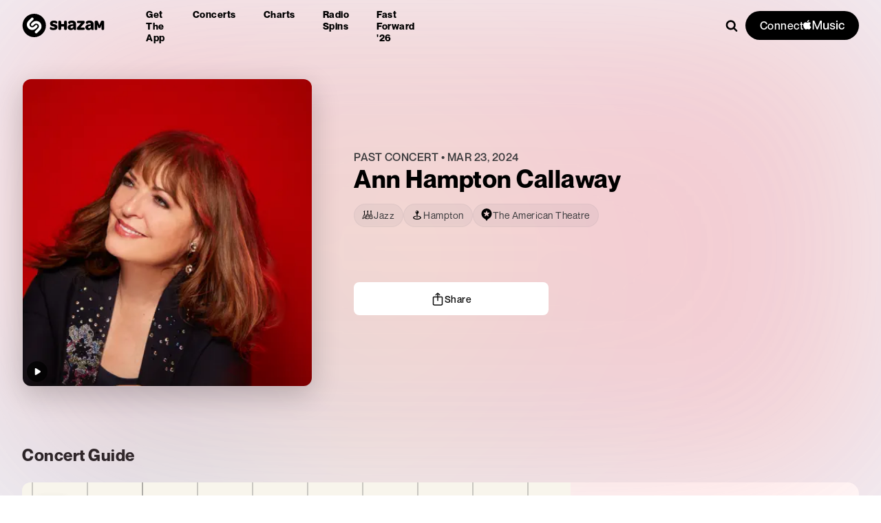

--- FILE ---
content_type: text/x-component
request_url: https://www.shazam.com/?_rsc=41fi0
body_size: 131791
content:
1:"$Sreact.fragment"
3:I[24431,[],"OutletBoundary"]
5:I[15278,[],"AsyncMetadataOutlet"]
7:I[24431,[],"ViewportBoundary"]
9:I[24431,[],"MetadataBoundary"]
a:"$Sreact.suspense"
0:{"b":"roIch1JMJzMdK2XsaZGdS","f":[["children",["locale","en-us","d"],"children","(contextual-navigation)","children","__PAGE__",["__PAGE__",{}],["__PAGE__",["$","$1","c",{"children":["$L2",[["$","link","0",{"rel":"stylesheet","href":"/_next/static/css/3ecd9d3ea6f1c845.css","precedence":"next","crossOrigin":"$undefined","nonce":"$undefined"}],["$","link","1",{"rel":"stylesheet","href":"/_next/static/css/cdd8145a816c87f5.css","precedence":"next","crossOrigin":"$undefined","nonce":"$undefined"}]],["$","$L3",null,{"children":["$L4",["$","$L5",null,{"promise":"$@6"}]]}]]}],{},null,false],["$","$1","h",{"children":[null,["$","$1","kiVLflwjxOHfcseIAQhKLv",{"children":[["$","$L7",null,{"children":"$L8"}],null]}],["$","$L9","kiVLflwjxOHfcseIAQhKLm",{"children":["$","div",null,{"hidden":true,"children":["$","$a",null,{"fallback":null,"children":"$Lb"}]}]}]]}],false]],"S":false}
c:I[4064,["8506","static/chunks/430e88be-fb37c19717735cf9.js","2545","static/chunks/c16f53c3-ea61ee5b5d880edd.js","2619","static/chunks/2619-04bc32f026a0d946.js","694","static/chunks/694-2e4ccc4bff0e3efe.js","6422","static/chunks/6422-9dfd6d045519c3f6.js","6053","static/chunks/6053-abde73df1d614c39.js","1346","static/chunks/1346-5a839f77678049b2.js","87","static/chunks/87-cd34bcf45cb02364.js","5375","static/chunks/5375-2bff3f09bfa80d2b.js","1683","static/chunks/1683-7bf666b5b10d7b76.js","8348","static/chunks/8348-8dd938fab95322ec.js","2081","static/chunks/2081-760c1f3153d0cfa5.js","8313","static/chunks/8313-442d30406817fb79.js","7059","static/chunks/app/%5Blocale%5D/(fastforward)/layout-0008d8cd61aec9b8.js"],"PageView"]
e:I[22843,["8506","static/chunks/430e88be-fb37c19717735cf9.js","2545","static/chunks/c16f53c3-ea61ee5b5d880edd.js","9367","static/chunks/b536a0f1-6d212236755ddbf0.js","2619","static/chunks/2619-04bc32f026a0d946.js","694","static/chunks/694-2e4ccc4bff0e3efe.js","6422","static/chunks/6422-9dfd6d045519c3f6.js","6053","static/chunks/6053-abde73df1d614c39.js","1346","static/chunks/1346-5a839f77678049b2.js","87","static/chunks/87-cd34bcf45cb02364.js","1075","static/chunks/1075-8cb65614b301b42f.js","5375","static/chunks/5375-2bff3f09bfa80d2b.js","9984","static/chunks/9984-5b2a0f57e9420414.js","1683","static/chunks/1683-7bf666b5b10d7b76.js","2081","static/chunks/2081-760c1f3153d0cfa5.js","8313","static/chunks/8313-442d30406817fb79.js","4201","static/chunks/app/%5Blocale%5D/(contextual-navigation)/page-c6894df926ad3b51.js"],"PageGrid"]
f:I[22843,["8506","static/chunks/430e88be-fb37c19717735cf9.js","2545","static/chunks/c16f53c3-ea61ee5b5d880edd.js","9367","static/chunks/b536a0f1-6d212236755ddbf0.js","2619","static/chunks/2619-04bc32f026a0d946.js","694","static/chunks/694-2e4ccc4bff0e3efe.js","6422","static/chunks/6422-9dfd6d045519c3f6.js","6053","static/chunks/6053-abde73df1d614c39.js","1346","static/chunks/1346-5a839f77678049b2.js","87","static/chunks/87-cd34bcf45cb02364.js","1075","static/chunks/1075-8cb65614b301b42f.js","5375","static/chunks/5375-2bff3f09bfa80d2b.js","9984","static/chunks/9984-5b2a0f57e9420414.js","1683","static/chunks/1683-7bf666b5b10d7b76.js","2081","static/chunks/2081-760c1f3153d0cfa5.js","8313","static/chunks/8313-442d30406817fb79.js","4201","static/chunks/app/%5Blocale%5D/(contextual-navigation)/page-c6894df926ad3b51.js"],"PageGridContent"]
10:I[4064,["8506","static/chunks/430e88be-fb37c19717735cf9.js","2545","static/chunks/c16f53c3-ea61ee5b5d880edd.js","2619","static/chunks/2619-04bc32f026a0d946.js","694","static/chunks/694-2e4ccc4bff0e3efe.js","6422","static/chunks/6422-9dfd6d045519c3f6.js","6053","static/chunks/6053-abde73df1d614c39.js","1346","static/chunks/1346-5a839f77678049b2.js","87","static/chunks/87-cd34bcf45cb02364.js","5375","static/chunks/5375-2bff3f09bfa80d2b.js","1683","static/chunks/1683-7bf666b5b10d7b76.js","8348","static/chunks/8348-8dd938fab95322ec.js","2081","static/chunks/2081-760c1f3153d0cfa5.js","8313","static/chunks/8313-442d30406817fb79.js","7059","static/chunks/app/%5Blocale%5D/(fastforward)/layout-0008d8cd61aec9b8.js"],"UserEventLink"]
2:[["$","$Lc",null,{"screenName":"home","type":"webbeacon"}],"$Ld",["$","$Le",null,{"fullWidth":true,"fullViewportHeight":true,"mainElement":[["$","$Lf",null,{"showBackgroundColor":true,"className":"HomePage_hero__NhgG3","children":["$","div",null,{"className":"HomePage_shzFrameHomeDownload__EGVYN","children":["$","div",null,{"className":"HomePage_content__0UQv8","children":[["$","div",null,{"className":"HomePage_imageContainer__zRQo_ HomePage_phones__dkOM2","children":["$","div",null,{"className":"ImageDynamic-post-module_container__nme93 undefined ImageDynamic-post-module_container-radius-base__R44-u","children":["$","img","https://assets.shazam.com/website/images/home/group.webp",{"srcSet":"https://assets.shazam.com/website/images/home/group.webp 260w,https://assets.shazam.com/website/images/home/group.webp 520w,https://assets.shazam.com/website/images/home/group.webp 780w,https://assets.shazam.com/website/images/home/group.webp 1040w,https://assets.shazam.com/website/images/home/group.webp 1300w","className":"ImageDynamic-post-module_image__yGTB1","loading":"eager","fetchPriority":"high","alt":"Shazam on Mobile Banner","title":"Shazam on Mobile Banner","sizes":"(min-width: 1024px) 260px, 100vw","data-test-id":"homeHero_phones"}]}]}],["$","div",null,{"className":"HomePage_info__P2AHq","children":[["$","h1",null,{"children":"Name songs in seconds","className":"Text-module_text-white__l-SDK Text-module_fontFamily__cQFwR Text-post-module_size-xs-2xl__D1QL- Text-post-module_size-lg-6xl__gwk4W Text-module_fontWeightBold__4NHce Text-module_headingReset__Mn-tB","title":"$undefined","style":"$undefined","data-test-id":"homeHero_h1"}],["$","h2",null,{"children":"Find music, concerts and more with Shazam","className":"Text-module_text-white__l-SDK Text-module_fontFamily__cQFwR Text-post-module_size-xs-large__ENCiJ Text-post-module_size-lg-extraLarge__73f00 Text-module_fontWeightNormal__kB6Wg Text-module_headingReset__Mn-tB","title":"$undefined","style":"$undefined","data-test-id":"homeHero_h2"}],["$","div",null,{"className":"HomePage_scan__hoaNP","data-test-id":"homeHero_scan","children":[["$","div",null,{"children":["$","div",null,{"className":"ImageDynamic-post-module_container__nme93 ImageDynamic-post-module_container-size-95x95__V8PR0 ImageDynamic-post-module_container-radius-base__R44-u","children":["$","img","https://assets.shazam.com/website/images/home/{w}x{h}/qrcode.webp",{"srcSet":"https://assets.shazam.com/website/images/home/95x95/qrcode.webp 95w,https://assets.shazam.com/website/images/home/190x190/qrcode.webp 190w,https://assets.shazam.com/website/images/home/285x285/qrcode.webp 285w,https://assets.shazam.com/website/images/home/380x380/qrcode.webp 380w,https://assets.shazam.com/website/images/home/475x475/qrcode.webp 475w","className":"ImageDynamic-post-module_image__yGTB1","loading":"lazy","fetchPriority":"$undefined","alt":"Shazam QR Code","title":"Shazam QR Code","sizes":"95px","data-test-id":"homeHero_scanImage"}]}]}],["$","div",null,{"children":[["$","div",null,{"children":"Get the app","className":"Text-module_text-white__l-SDK Text-module_fontFamily__cQFwR Text-post-module_size-base__o144k Text-module_fontWeightNormal__kB6Wg","title":"$undefined","style":"$undefined","data-test-id":"$undefined"}],["$","div",null,{"children":"Scan the code with your smart phone camera to download the free app","className":"Text-module_text-white__l-SDK Text-module_fontFamily__cQFwR HomePage_desc__ZlZzJ Text-post-module_size-base__o144k Text-module_fontWeightNormal__kB6Wg","title":"$undefined","style":"$undefined","data-test-id":"$undefined"}]]}]]}],["$","div",null,{"children":[[["$","$1","start",{"children":"Available on "}],["$","$1","component",{"children":["$","$L10",null,{"screenName":"home","providerName":"appleAppstore","providerDescription":"gotowebflow","type":"open","className":"HomePage_appLink___D9pp","href":"https://itunes.apple.com/app/shazam/id284993459?mt=8&amp;at=11l3eE&amp;ct=5348615A-616D-3235-3830-44754D6D5973","dataTestId":"appleAppstore","children":"$L11"}]}],"$L12"],["$L13","$L14","$L15"],["$L16","$L17","$L18"]],"className":"Text-module_text-black-200__8cY0O Text-module_fontFamily__cQFwR HomePage_avail__v_9Nr Text-post-module_size-extraSmall__KyMNP Text-module_fontWeightNormal__kB6Wg","title":"$undefined","style":"$undefined","data-test-id":"$undefined"}]]}]]}]}]}],"$L19","$L1a","$L1b","$L1c"]}]]
1d:I[67496,["8506","static/chunks/430e88be-fb37c19717735cf9.js","2545","static/chunks/c16f53c3-ea61ee5b5d880edd.js","9367","static/chunks/b536a0f1-6d212236755ddbf0.js","2619","static/chunks/2619-04bc32f026a0d946.js","694","static/chunks/694-2e4ccc4bff0e3efe.js","6422","static/chunks/6422-9dfd6d045519c3f6.js","6053","static/chunks/6053-abde73df1d614c39.js","1346","static/chunks/1346-5a839f77678049b2.js","87","static/chunks/87-cd34bcf45cb02364.js","1075","static/chunks/1075-8cb65614b301b42f.js","5375","static/chunks/5375-2bff3f09bfa80d2b.js","9984","static/chunks/9984-5b2a0f57e9420414.js","1683","static/chunks/1683-7bf666b5b10d7b76.js","2081","static/chunks/2081-760c1f3153d0cfa5.js","8313","static/chunks/8313-442d30406817fb79.js","4201","static/chunks/app/%5Blocale%5D/(contextual-navigation)/page-c6894df926ad3b51.js"],"HomeFastForward2026Banner"]
11:["$","span",null,{"children":"iOS","className":"Text-module_text-white__l-SDK Text-module_fontFamily__cQFwR Text-post-module_size-extraSmall__KyMNP Text-module_fontWeightNormal__kB6Wg","title":"$undefined","style":"$undefined","data-test-id":"$undefined"}]
12:["$","$1","end-component",{"children":","}]
13:["$","$1","start",{"children":" "}]
14:["$","$1","component",{"children":["$","$L10",null,{"screenName":"home","providerName":"googleplay","providerDescription":"gotowebflow","type":"open","className":"HomePage_appLink___D9pp","href":"https://play.google.com/store/apps/details?id=com.shazam.android","dataTestId":"googleplay","children":["$","span",null,{"children":"Android","className":"Text-module_text-white__l-SDK Text-module_fontFamily__cQFwR Text-post-module_size-extraSmall__KyMNP Text-module_fontWeightNormal__kB6Wg","title":"$undefined","style":"$undefined","data-test-id":"$undefined"}]}]}]
15:["$","$1","end-component",{"children":","}]
16:["$","$1","start",{"children":" and "}]
17:["$","$1","component",{"children":["$","$L10",null,{"screenName":"home","destination":"appsPage","providerDescription":"moredevices","type":"open","className":"HomePage_appLink___D9pp","href":"/apps","dataTestId":"moredevices","children":["$","span",null,{"children":"more devices","className":"Text-module_text-white__l-SDK Text-module_fontFamily__cQFwR Text-post-module_size-extraSmall__KyMNP Text-module_fontWeightNormal__kB6Wg","title":"$undefined","style":"$undefined","data-test-id":"$undefined"}]}]}]
18:["$","$1","end-component",{"children":""}]
19:["$","$a",null,{"fallback":null,"children":["$","$Lf",null,{"showBackgroundColor":true,"children":["$","$L1d",null,{}]}]}]
1a:["$","$a",null,{"fallback":null,"children":["$","$Lf",null,{"children":"$L1e"}]}]
1b:["$","$a",null,{"fallback":null,"children":["$","$Lf",null,{"showBackgroundColor":true,"children":"$L1f"}]}]
1c:["$","$a",null,{"fallback":null,"children":["$","$Lf",null,{"children":"$L20"}]}]
8:[["$","meta","0",{"charSet":"utf-8"}],["$","meta","1",{"name":"viewport","content":"width=device-width, initial-scale=1"}]]
4:null
21:I[8313,["8506","static/chunks/430e88be-fb37c19717735cf9.js","2545","static/chunks/c16f53c3-ea61ee5b5d880edd.js","2619","static/chunks/2619-04bc32f026a0d946.js","694","static/chunks/694-2e4ccc4bff0e3efe.js","6422","static/chunks/6422-9dfd6d045519c3f6.js","6053","static/chunks/6053-abde73df1d614c39.js","1346","static/chunks/1346-5a839f77678049b2.js","87","static/chunks/87-cd34bcf45cb02364.js","5375","static/chunks/5375-2bff3f09bfa80d2b.js","1683","static/chunks/1683-7bf666b5b10d7b76.js","8348","static/chunks/8348-8dd938fab95322ec.js","2081","static/chunks/2081-760c1f3153d0cfa5.js","8313","static/chunks/8313-442d30406817fb79.js","7059","static/chunks/app/%5Blocale%5D/(fastforward)/layout-0008d8cd61aec9b8.js"],"Navigation"]
d:["$","$L21",null,{"serverStrings":{"get_the_app":"Get the app","myshazam":"My Library","logout":"My Library","header_menu_collapse":"Collapse Menu","header_menu_expand":"Expand Menu","close":"Close","download":"Download Shazam","apps":"Apps","concerts":"Concerts","charts":"Charts","radio_spins":"Radio Spins","fast_forward":"Fast Forward '26","amoffer":"Apple Music Offer","navigate_home_aria":"Navigate to Shazam Homepage","footer_help":"Help","am_connect_description":"Connect to Apple Music to play songs in full within Shazam.","am_disconnect_description":"You're connected. Play songs in full within Shazam."},"navigationUrls":{"charts":"/charts/top-200/united-states","events":"/events/united-states","radioSpins":"/radiospins","fastForward":"/fastforward2026","apps":"/apps","appsDownload":"/apps/download","help":"https://support.apple.com/HT210331"},"atTopVariant":"transparentLight","scrolledVariant":"light"}]
22:I[80622,[],"IconMark"]
6:{"metadata":[["$","title","0",{"children":"Shazam - Music Discovery, Charts & Song Lyrics"}],["$","meta","1",{"name":"description","content":"Identify the music playing around you. Explore the music you love. Discover songs, lyrics, and artists on Shazam."}],["$","link","2",{"rel":"canonical","href":"https://www.shazam.com"}],["$","link","3",{"rel":"alternate","hrefLang":"cs-cz","href":"https://www.shazam.com/cs-cz/"}],["$","link","4",{"rel":"alternate","hrefLang":"de-de","href":"https://www.shazam.com/de-de/"}],["$","link","5",{"rel":"alternate","hrefLang":"el-gr","href":"https://www.shazam.com/el-gr/"}],["$","link","6",{"rel":"alternate","hrefLang":"en-us","href":"https://www.shazam.com/en-us/"}],["$","link","7",{"rel":"alternate","hrefLang":"en-gb","href":"https://www.shazam.com/en-gb/"}],["$","link","8",{"rel":"alternate","hrefLang":"es-es","href":"https://www.shazam.com/es-es/"}],["$","link","9",{"rel":"alternate","hrefLang":"es-mx","href":"https://www.shazam.com/es-mx/"}],["$","link","10",{"rel":"alternate","hrefLang":"fr-fr","href":"https://www.shazam.com/fr-fr/"}],["$","link","11",{"rel":"alternate","hrefLang":"hi-in","href":"https://www.shazam.com/hi-in/"}],["$","link","12",{"rel":"alternate","hrefLang":"id-id","href":"https://www.shazam.com/id-id/"}],["$","link","13",{"rel":"alternate","hrefLang":"it-it","href":"https://www.shazam.com/it-it/"}],["$","link","14",{"rel":"alternate","hrefLang":"ja-jp","href":"https://www.shazam.com/ja-jp/"}],["$","link","15",{"rel":"alternate","hrefLang":"ko-kr","href":"https://www.shazam.com/ko-kr/"}],["$","link","16",{"rel":"alternate","hrefLang":"nl-nl","href":"https://www.shazam.com/nl-nl/"}],["$","link","17",{"rel":"alternate","hrefLang":"pl-pl","href":"https://www.shazam.com/pl-pl/"}],["$","link","18",{"rel":"alternate","hrefLang":"pt-pt","href":"https://www.shazam.com/pt-pt/"}],["$","link","19",{"rel":"alternate","hrefLang":"pt-br","href":"https://www.shazam.com/pt-br/"}],["$","link","20",{"rel":"alternate","hrefLang":"ru-ru","href":"https://www.shazam.com/ru-ru/"}],["$","link","21",{"rel":"alternate","hrefLang":"tr-tr","href":"https://www.shazam.com/tr-tr/"}],["$","link","22",{"rel":"alternate","hrefLang":"zh-cn","href":"https://www.shazam.com/zh-cn/"}],["$","link","23",{"rel":"alternate","hrefLang":"zh-tw","href":"https://www.shazam.com/zh-tw/"}],["$","link","24",{"rel":"icon","href":"/favicon.ico","type":"image/x-icon","sizes":"32x32"}],["$","$L22","25",{}]],"error":null,"digest":"$undefined"}
b:"$6:metadata"
23:I[4064,["8506","static/chunks/430e88be-fb37c19717735cf9.js","2545","static/chunks/c16f53c3-ea61ee5b5d880edd.js","2619","static/chunks/2619-04bc32f026a0d946.js","694","static/chunks/694-2e4ccc4bff0e3efe.js","6422","static/chunks/6422-9dfd6d045519c3f6.js","6053","static/chunks/6053-abde73df1d614c39.js","1346","static/chunks/1346-5a839f77678049b2.js","87","static/chunks/87-cd34bcf45cb02364.js","5375","static/chunks/5375-2bff3f09bfa80d2b.js","1683","static/chunks/1683-7bf666b5b10d7b76.js","8348","static/chunks/8348-8dd938fab95322ec.js","2081","static/chunks/2081-760c1f3153d0cfa5.js","8313","static/chunks/8313-442d30406817fb79.js","7059","static/chunks/app/%5Blocale%5D/(fastforward)/layout-0008d8cd61aec9b8.js"],"Impression"]
1f:["$","section",null,{"className":"HomePage_shzFrameHomeDiscovery__RZ9_L","children":[["$","$L23",null,{"screenName":"home","providerName":"discoverycharts","dataTestId":"discoverycharts","children":[["$","div",null,{"className":"HomePage_artistShowcase__5BgSX","children":[["$","$L10",null,{"href":"/artist/no11-and-ayjay-bobo/1613593299","className":"HomePage_artistShowcaseItem__9adB8","screenname":"home","type":"nav","providerDescription":"top3artist","dataTestId":"top3ArtistDiscovery","section":"discoveryCharts","destination":"/artist/no11-and-ayjay-bobo/1613593299","screenName":"home","children":["$","img",null,{"src":"https://is1-ssl.mzstatic.com/image/thumb/AMCArtistImages211/v4/39/fd/16/39fd1604-db5b-35c6-8378-57460956851f/dd49678f-ecbd-44b6-a422-caab45db8fb0_ami-identity-04141b539e88baf4fe67a71e5a5e5988-2024-05-08T18-59-48.475Z_cropped.png/400x400bb.jpg","width":125,"height":125,"alt":"Listen to NO11, watch music videos, read bio, see tour dates & more!","title":"Listen to NO11, watch music videos, read bio, see tour dates & more!","loading":"lazy"}]}],["$","$L10",null,{"href":"/artist/taffy-and-pluto/1813980274","screenname":"home","type":"nav","providerDescription":"top3artist","dataTestId":"top3ArtistDiscovery","section":"discoveryCharts","className":"HomePage_artistShowcaseItem__9adB8","destination":"/artist/taffy-and-pluto/1813980274","screenName":"home","children":["$","img",null,{"src":"https://is1-ssl.mzstatic.com/image/thumb/Music221/v4/ec/c5/5e/ecc55ef4-8d34-645e-38d2-52a386a7e1e5/198704873188_Cover.jpg/400x400ac.jpg","width":166,"height":166,"alt":"Listen to Taffy, watch music videos, read bio, see tour dates & more!","title":"Listen to Taffy, watch music videos, read bio, see tour dates & more!","loading":"lazy"}]}],["$","$L10",null,{"href":"/artist/tu-corrido-mx/1832081050","screenname":"home","type":"nav","providerDescription":"top3artist","dataTestId":"top3ArtistDiscovery","section":"discoveryCharts","className":"HomePage_artistShowcaseItem__9adB8","destination":"/artist/tu-corrido-mx/1832081050","screenName":"home","children":["$","img",null,{"src":"https://is1-ssl.mzstatic.com/image/thumb/Music221/v4/43/41/89/43418941-b2a0-ce9e-f15a-ccc50af87945/artwork.jpg/400x400ac.jpg","width":125,"height":125,"alt":"Listen to Tu Corrido Mx, watch music videos, read bio, see tour dates & more!","title":"Listen to Tu Corrido Mx, watch music videos, read bio, see tour dates & more!","loading":"lazy"}]}]]}],["$","div",null,{"className":"HomePage_sectionHead__YQZos","data-test-id":"discoverycharts_header","children":[["$","div",null,{"children":"Discovery United States","className":"Text-module_text-gray-900__Qcj0F Text-module_fontFamily__cQFwR Text-post-module_size-base__o144k Text-module_fontWeightBold__4NHce Text-module_textTransformUppercase__9zvQI","title":"$undefined","style":"$undefined","data-test-id":"$undefined"}],["$","div",null,{"children":"Rising tracks from new and upcoming artists","className":"Text-module_text-black-200__8cY0O Text-module_fontFamily__cQFwR HomePage_sectionHeadTitle__zN1KU Text-post-module_size-xs-3xl__v080K Text-post-module_size-lg-6xl__gwk4W Text-module_fontWeightBold__4NHce","title":"$undefined","style":"$undefined","data-test-id":"$undefined"}],["$","div",null,{"children":"Be the first to listen to these future hit songs","className":"Text-module_text-gray-900__Qcj0F Text-module_fontFamily__cQFwR Text-post-module_size-xs-base__znhij Text-post-module_size-lg-extraLarge__73f00 Text-module_fontWeightNormal__kB6Wg","title":"$undefined","style":"$undefined","data-test-id":"$undefined"}]]}],["$","div",null,{"className":"TitleSection-module_marginBottom__lGE-J HomePage_sectionContainer__Y1J1X","children":["$","div",null,{"className":"TitleSection-module_wrapper__26PBc","children":[["$","div",null,{"className":"TitleSection-module_titleWrapper__VmxpP","children":[["$","div",null,{"className":"TitleSection-module_title__YSbpN TitleSection-module_titleDivider__PyylE","children":["$L24"," ","$L25"]}],"$undefined"]}],"$L26"]}]}]]}],"$L27"]}]
24:["$","h2",null,{"children":"Discovery United States Tracks","className":"Text-module_text-black-200__8cY0O Text-module_fontFamily__cQFwR Text-post-module_size-2xl__hLsb8 Text-module_fontWeightBold__4NHce Text-module_headingReset__Mn-tB","title":"$undefined","style":"$undefined","data-test-id":"$undefined"}]
25:["$","$L10",null,{"className":"HomePage_seeAll__o_p82","href":"/charts/discovery/united-states","screenName":"home","type":"nav","providerDescription":"see-all","section":"discoveryCharts","dataTestId":"seeAll_discoveryCharts","children":["$","div",null,{"className":"TitleSection-module_actionContainer__vLwN5","children":[["$","span",null,{"children":"See All","className":"Text-module_text-blue-500__HdD9R Text-module_fontFamily__cQFwR Text-post-module_size-base__o144k Text-module_fontWeightBold__4NHce Text-module_textTransformUppercase__9zvQI","title":"$undefined","style":"$undefined","data-test-id":"$undefined"}],["$","svg",null,{"className":"TitleSection-module_iconArrow__YSFnw","style":{"width":"undefinedpx","height":"undefinedpx"},"data-test-id":"$undefined","xmlns":"http://www.w3.org/2000/svg","xmlnsXlink":"http://www.w3.org/1999/xlink","children":["$","use",null,{"xlinkHref":"#Arrow"}]}]]}]}]
27:["$","$L23",null,{"screenName":"home","providerName":"discoveryCharts_featuredArtists","dataTestId":"discoveryCharts_featuredArtists","children":["$","$a",null,{"fallback":null,"children":["$","div",null,{"className":"TitleSection-module_marginBottom__lGE-J HomePage_sectionContainer__Y1J1X","children":["$","div",null,{"className":"TitleSection-module_wrapper__26PBc","children":[["$","div",null,{"className":"TitleSection-module_titleWrapper__VmxpP","children":[["$","div",null,{"className":"TitleSection-module_title__YSbpN TitleSection-module_titleDivider__PyylE","children":[["$","h2",null,{"children":"Featured Discovery Artists","className":"Text-module_text-black-200__8cY0O Text-module_fontFamily__cQFwR Text-post-module_size-2xl__hLsb8 Text-module_fontWeightBold__4NHce Text-module_headingReset__Mn-tB","title":"$undefined","style":"$undefined","data-test-id":"$undefined"}]," ","$undefined"]}],"$undefined"]}],"$L28"]}]}]}]}]
29:I[75056,["8506","static/chunks/430e88be-fb37c19717735cf9.js","2545","static/chunks/c16f53c3-ea61ee5b5d880edd.js","9367","static/chunks/b536a0f1-6d212236755ddbf0.js","2619","static/chunks/2619-04bc32f026a0d946.js","694","static/chunks/694-2e4ccc4bff0e3efe.js","6422","static/chunks/6422-9dfd6d045519c3f6.js","6053","static/chunks/6053-abde73df1d614c39.js","1346","static/chunks/1346-5a839f77678049b2.js","87","static/chunks/87-cd34bcf45cb02364.js","1075","static/chunks/1075-8cb65614b301b42f.js","5375","static/chunks/5375-2bff3f09bfa80d2b.js","9984","static/chunks/9984-5b2a0f57e9420414.js","1683","static/chunks/1683-7bf666b5b10d7b76.js","2081","static/chunks/2081-760c1f3153d0cfa5.js","8313","static/chunks/8313-442d30406817fb79.js","4201","static/chunks/app/%5Blocale%5D/(contextual-navigation)/page-c6894df926ad3b51.js"],"Medialist"]
26:["$","$L29",null,{"columnGap":"15px","columnWidth":"45%","mobileColumnWidth":"85vw","initialColumnWidth":"45%","grouping":3,"rowGap":"10px","width":"100%","gradient":true,"gradientSize":"large","children":["$@2a","$@2b","$@2c","$@2d","$@2e","$@2f","$@30","$@31","$@32","$@33"]}]
34:T4dc,https://is1-ssl.mzstatic.com/image/thumb/AMCArtistImages211/v4/39/fd/16/39fd1604-db5b-35c6-8378-57460956851f/dd49678f-ecbd-44b6-a422-caab45db8fb0_ami-identity-04141b539e88baf4fe67a71e5a5e5988-2024-05-08T18-59-48.475Z_cropped.png/140x140bb.webp 140w,https://is1-ssl.mzstatic.com/image/thumb/AMCArtistImages211/v4/39/fd/16/39fd1604-db5b-35c6-8378-57460956851f/dd49678f-ecbd-44b6-a422-caab45db8fb0_ami-identity-04141b539e88baf4fe67a71e5a5e5988-2024-05-08T18-59-48.475Z_cropped.png/280x280bb.webp 280w,https://is1-ssl.mzstatic.com/image/thumb/AMCArtistImages211/v4/39/fd/16/39fd1604-db5b-35c6-8378-57460956851f/dd49678f-ecbd-44b6-a422-caab45db8fb0_ami-identity-04141b539e88baf4fe67a71e5a5e5988-2024-05-08T18-59-48.475Z_cropped.png/420x420bb.webp 420w,https://is1-ssl.mzstatic.com/image/thumb/AMCArtistImages211/v4/39/fd/16/39fd1604-db5b-35c6-8378-57460956851f/dd49678f-ecbd-44b6-a422-caab45db8fb0_ami-identity-04141b539e88baf4fe67a71e5a5e5988-2024-05-08T18-59-48.475Z_cropped.png/560x560bb.webp 560w,https://is1-ssl.mzstatic.com/image/thumb/AMCArtistImages211/v4/39/fd/16/39fd1604-db5b-35c6-8378-57460956851f/dd49678f-ecbd-44b6-a422-caab45db8fb0_ami-identity-04141b539e88baf4fe67a71e5a5e5988-2024-05-08T18-59-48.475Z_cropped.png/700x700bb.webp 700w28:["$","div",null,{"className":"HomePage_homeArtists__qyHuR","children":["$","$L29",null,{"columnGap":"15px","columnWidth":"140px","width":"100%","gradient":true,"gradientSize":"large","children":[["$","div","0",{"children":["$","$L10",null,{"href":"/artist/taffy-and-pluto/1813980274","className":"common_link__7If7r","screenName":"home","screenname":"home","type":"nav","providerDescription":"artist-click","dataTestId":"artistsDiscovery","section":"discoveryCharts","children":[["$","div",null,{"className":"ImageDynamic-post-module_container__nme93 ImageDynamic-post-module_container-size-140x200__GQc2g ImageDynamic-post-module_shape-portrait__ymOv5 ImageDynamic-post-module_container-radius-base__R44-u","children":["$","img","https://is1-ssl.mzstatic.com/image/thumb/Music221/v4/ec/c5/5e/ecc55ef4-8d34-645e-38d2-52a386a7e1e5/198704873188_Cover.jpg/{w}x{h}ac.jpg",{"srcSet":"https://is1-ssl.mzstatic.com/image/thumb/Music221/v4/ec/c5/5e/ecc55ef4-8d34-645e-38d2-52a386a7e1e5/198704873188_Cover.jpg/140x140ac.webp 140w,https://is1-ssl.mzstatic.com/image/thumb/Music221/v4/ec/c5/5e/ecc55ef4-8d34-645e-38d2-52a386a7e1e5/198704873188_Cover.jpg/280x280ac.webp 280w,https://is1-ssl.mzstatic.com/image/thumb/Music221/v4/ec/c5/5e/ecc55ef4-8d34-645e-38d2-52a386a7e1e5/198704873188_Cover.jpg/420x420ac.webp 420w,https://is1-ssl.mzstatic.com/image/thumb/Music221/v4/ec/c5/5e/ecc55ef4-8d34-645e-38d2-52a386a7e1e5/198704873188_Cover.jpg/560x560ac.webp 560w,https://is1-ssl.mzstatic.com/image/thumb/Music221/v4/ec/c5/5e/ecc55ef4-8d34-645e-38d2-52a386a7e1e5/198704873188_Cover.jpg/700x700ac.webp 700w","className":"ImageDynamic-post-module_image__yGTB1","loading":"lazy","fetchPriority":"$undefined","alt":"Listen to Taffy & PLUTO, watch music videos, read bio, see tour dates & more!","title":"Listen to Taffy & PLUTO, watch music videos, read bio, see tour dates & more!","sizes":"140px","data-test-id":"$undefined"}]}],["$","div",null,{"children":"Taffy & PLUTO","className":"Text-module_text-black-200__8cY0O Text-module_fontFamily__cQFwR HomePage_artistName__ZzRtw Text-post-module_size-base__o144k Text-module_fontWeight500__iJDFU Text-module_textOverflowEllipsis__J7BCo","title":"$undefined","style":"$undefined","data-test-id":"$undefined"}]]}]}],["$","div","1",{"children":["$","$L10",null,{"href":"/artist/no11-and-ayjay-bobo/1613593299","className":"common_link__7If7r","screenName":"home","screenname":"home","type":"nav","providerDescription":"artist-click","dataTestId":"artistsDiscovery","section":"discoveryCharts","children":[["$","div",null,{"className":"ImageDynamic-post-module_container__nme93 ImageDynamic-post-module_container-size-140x200__GQc2g ImageDynamic-post-module_shape-portrait__ymOv5 ImageDynamic-post-module_container-radius-base__R44-u","children":["$","img","https://is1-ssl.mzstatic.com/image/thumb/AMCArtistImages211/v4/39/fd/16/39fd1604-db5b-35c6-8378-57460956851f/dd49678f-ecbd-44b6-a422-caab45db8fb0_ami-identity-04141b539e88baf4fe67a71e5a5e5988-2024-05-08T18-59-48.475Z_cropped.png/{w}x{h}bb.jpg",{"srcSet":"$34","className":"ImageDynamic-post-module_image__yGTB1","loading":"lazy","fetchPriority":"$undefined","alt":"Listen to NO11 & Ayjay bobo, watch music videos, read bio, see tour dates & more!","title":"Listen to NO11 & Ayjay bobo, watch music videos, read bio, see tour dates & more!","sizes":"140px","data-test-id":"$undefined"}]}],"$L35"]}]}],"$L36","$L37","$L38","$L39","$L3a","$L3b","$L3c","$L3d"]}]}]
3e:I[63424,["8506","static/chunks/430e88be-fb37c19717735cf9.js","2545","static/chunks/c16f53c3-ea61ee5b5d880edd.js","9367","static/chunks/b536a0f1-6d212236755ddbf0.js","2619","static/chunks/2619-04bc32f026a0d946.js","694","static/chunks/694-2e4ccc4bff0e3efe.js","6422","static/chunks/6422-9dfd6d045519c3f6.js","6053","static/chunks/6053-abde73df1d614c39.js","1346","static/chunks/1346-5a839f77678049b2.js","87","static/chunks/87-cd34bcf45cb02364.js","1075","static/chunks/1075-8cb65614b301b42f.js","5375","static/chunks/5375-2bff3f09bfa80d2b.js","9984","static/chunks/9984-5b2a0f57e9420414.js","1683","static/chunks/1683-7bf666b5b10d7b76.js","2081","static/chunks/2081-760c1f3153d0cfa5.js","8313","static/chunks/8313-442d30406817fb79.js","4201","static/chunks/app/%5Blocale%5D/(contextual-navigation)/page-c6894df926ad3b51.js"],"SongItemContainer"]
3f:I[33188,["8506","static/chunks/430e88be-fb37c19717735cf9.js","2545","static/chunks/c16f53c3-ea61ee5b5d880edd.js","9367","static/chunks/b536a0f1-6d212236755ddbf0.js","2619","static/chunks/2619-04bc32f026a0d946.js","694","static/chunks/694-2e4ccc4bff0e3efe.js","6422","static/chunks/6422-9dfd6d045519c3f6.js","6053","static/chunks/6053-abde73df1d614c39.js","1346","static/chunks/1346-5a839f77678049b2.js","87","static/chunks/87-cd34bcf45cb02364.js","1075","static/chunks/1075-8cb65614b301b42f.js","5375","static/chunks/5375-2bff3f09bfa80d2b.js","9984","static/chunks/9984-5b2a0f57e9420414.js","1683","static/chunks/1683-7bf666b5b10d7b76.js","2081","static/chunks/2081-760c1f3153d0cfa5.js","8313","static/chunks/8313-442d30406817fb79.js","4201","static/chunks/app/%5Blocale%5D/(contextual-navigation)/page-c6894df926ad3b51.js"],"PlayableTrackButton"]
57:I[81034,["8506","static/chunks/430e88be-fb37c19717735cf9.js","2545","static/chunks/c16f53c3-ea61ee5b5d880edd.js","9367","static/chunks/b536a0f1-6d212236755ddbf0.js","2619","static/chunks/2619-04bc32f026a0d946.js","694","static/chunks/694-2e4ccc4bff0e3efe.js","6422","static/chunks/6422-9dfd6d045519c3f6.js","6053","static/chunks/6053-abde73df1d614c39.js","1346","static/chunks/1346-5a839f77678049b2.js","87","static/chunks/87-cd34bcf45cb02364.js","1075","static/chunks/1075-8cb65614b301b42f.js","5375","static/chunks/5375-2bff3f09bfa80d2b.js","9984","static/chunks/9984-5b2a0f57e9420414.js","1683","static/chunks/1683-7bf666b5b10d7b76.js","2081","static/chunks/2081-760c1f3153d0cfa5.js","8313","static/chunks/8313-442d30406817fb79.js","4201","static/chunks/app/%5Blocale%5D/(contextual-navigation)/page-c6894df926ad3b51.js"],"VideoHighlights"]
35:["$","div",null,{"children":"NO11 & Ayjay bobo","className":"Text-module_text-black-200__8cY0O Text-module_fontFamily__cQFwR HomePage_artistName__ZzRtw Text-post-module_size-base__o144k Text-module_fontWeight500__iJDFU Text-module_textOverflowEllipsis__J7BCo","title":"$undefined","style":"$undefined","data-test-id":"$undefined"}]
36:["$","div","2",{"children":["$","$L10",null,{"href":"/artist/tu-corrido-mx/1832081050","className":"common_link__7If7r","screenName":"home","screenname":"home","type":"nav","providerDescription":"artist-click","dataTestId":"artistsDiscovery","section":"discoveryCharts","children":[["$","div",null,{"className":"ImageDynamic-post-module_container__nme93 ImageDynamic-post-module_container-size-140x200__GQc2g ImageDynamic-post-module_shape-portrait__ymOv5 ImageDynamic-post-module_container-radius-base__R44-u","children":["$","img","https://is1-ssl.mzstatic.com/image/thumb/Music221/v4/43/41/89/43418941-b2a0-ce9e-f15a-ccc50af87945/artwork.jpg/{w}x{h}ac.jpg",{"srcSet":"https://is1-ssl.mzstatic.com/image/thumb/Music221/v4/43/41/89/43418941-b2a0-ce9e-f15a-ccc50af87945/artwork.jpg/140x140ac.webp 140w,https://is1-ssl.mzstatic.com/image/thumb/Music221/v4/43/41/89/43418941-b2a0-ce9e-f15a-ccc50af87945/artwork.jpg/280x280ac.webp 280w,https://is1-ssl.mzstatic.com/image/thumb/Music221/v4/43/41/89/43418941-b2a0-ce9e-f15a-ccc50af87945/artwork.jpg/420x420ac.webp 420w,https://is1-ssl.mzstatic.com/image/thumb/Music221/v4/43/41/89/43418941-b2a0-ce9e-f15a-ccc50af87945/artwork.jpg/560x560ac.webp 560w,https://is1-ssl.mzstatic.com/image/thumb/Music221/v4/43/41/89/43418941-b2a0-ce9e-f15a-ccc50af87945/artwork.jpg/700x700ac.webp 700w","className":"ImageDynamic-post-module_image__yGTB1","loading":"lazy","fetchPriority":"$undefined","alt":"Listen to Tu Corrido Mx, watch music videos, read bio, see tour dates & more!","title":"Listen to Tu Corrido Mx, watch music videos, read bio, see tour dates & more!","sizes":"140px","data-test-id":"$undefined"}]}],["$","div",null,{"children":"Tu Corrido Mx","className":"Text-module_text-black-200__8cY0O Text-module_fontFamily__cQFwR HomePage_artistName__ZzRtw Text-post-module_size-base__o144k Text-module_fontWeight500__iJDFU Text-module_textOverflowEllipsis__J7BCo","title":"$undefined","style":"$undefined","data-test-id":"$undefined"}]]}]}]
37:["$","div","3",{"children":["$","$L10",null,{"href":"/artist/babydaiz-and-kvng-vinci/1535217772","className":"common_link__7If7r","screenName":"home","screenname":"home","type":"nav","providerDescription":"artist-click","dataTestId":"artistsDiscovery","section":"discoveryCharts","children":[["$","div",null,{"className":"ImageDynamic-post-module_container__nme93 ImageDynamic-post-module_container-size-140x200__GQc2g ImageDynamic-post-module_shape-portrait__ymOv5 ImageDynamic-post-module_container-radius-base__R44-u","children":["$","img","https://is1-ssl.mzstatic.com/image/thumb/Music211/v4/6b/fe/fa/6bfefa39-b42f-4fb3-8053-1d3c10f5a64a/766214692638.jpg/{w}x{h}bb.jpg",{"srcSet":"https://is1-ssl.mzstatic.com/image/thumb/Music211/v4/6b/fe/fa/6bfefa39-b42f-4fb3-8053-1d3c10f5a64a/766214692638.jpg/140x140bb.webp 140w,https://is1-ssl.mzstatic.com/image/thumb/Music211/v4/6b/fe/fa/6bfefa39-b42f-4fb3-8053-1d3c10f5a64a/766214692638.jpg/280x280bb.webp 280w,https://is1-ssl.mzstatic.com/image/thumb/Music211/v4/6b/fe/fa/6bfefa39-b42f-4fb3-8053-1d3c10f5a64a/766214692638.jpg/420x420bb.webp 420w,https://is1-ssl.mzstatic.com/image/thumb/Music211/v4/6b/fe/fa/6bfefa39-b42f-4fb3-8053-1d3c10f5a64a/766214692638.jpg/560x560bb.webp 560w,https://is1-ssl.mzstatic.com/image/thumb/Music211/v4/6b/fe/fa/6bfefa39-b42f-4fb3-8053-1d3c10f5a64a/766214692638.jpg/700x700bb.webp 700w","className":"ImageDynamic-post-module_image__yGTB1","loading":"lazy","fetchPriority":"$undefined","alt":"Listen to BabyDaiz & Kvng Vinci, watch music videos, read bio, see tour dates & more!","title":"Listen to BabyDaiz & Kvng Vinci, watch music videos, read bio, see tour dates & more!","sizes":"140px","data-test-id":"$undefined"}]}],["$","div",null,{"children":"BabyDaiz & Kvng Vinci","className":"Text-module_text-black-200__8cY0O Text-module_fontFamily__cQFwR HomePage_artistName__ZzRtw Text-post-module_size-base__o144k Text-module_fontWeight500__iJDFU Text-module_textOverflowEllipsis__J7BCo","title":"$undefined","style":"$undefined","data-test-id":"$undefined"}]]}]}]
38:["$","div","4",{"children":["$","$L10",null,{"href":"/artist/miami-xo/1593423215","className":"common_link__7If7r","screenName":"home","screenname":"home","type":"nav","providerDescription":"artist-click","dataTestId":"artistsDiscovery","section":"discoveryCharts","children":[["$","div",null,{"className":"ImageDynamic-post-module_container__nme93 ImageDynamic-post-module_container-size-140x200__GQc2g ImageDynamic-post-module_shape-portrait__ymOv5 ImageDynamic-post-module_container-radius-base__R44-u","children":["$","img","https://is1-ssl.mzstatic.com/image/thumb/Music221/v4/81/55/d9/8155d94b-0593-c583-a184-8d46500d5e70/199976113866-copy-945f44c7.png/{w}x{h}bb.jpg",{"srcSet":"https://is1-ssl.mzstatic.com/image/thumb/Music221/v4/81/55/d9/8155d94b-0593-c583-a184-8d46500d5e70/199976113866-copy-945f44c7.png/140x140bb.webp 140w,https://is1-ssl.mzstatic.com/image/thumb/Music221/v4/81/55/d9/8155d94b-0593-c583-a184-8d46500d5e70/199976113866-copy-945f44c7.png/280x280bb.webp 280w,https://is1-ssl.mzstatic.com/image/thumb/Music221/v4/81/55/d9/8155d94b-0593-c583-a184-8d46500d5e70/199976113866-copy-945f44c7.png/420x420bb.webp 420w,https://is1-ssl.mzstatic.com/image/thumb/Music221/v4/81/55/d9/8155d94b-0593-c583-a184-8d46500d5e70/199976113866-copy-945f44c7.png/560x560bb.webp 560w,https://is1-ssl.mzstatic.com/image/thumb/Music221/v4/81/55/d9/8155d94b-0593-c583-a184-8d46500d5e70/199976113866-copy-945f44c7.png/700x700bb.webp 700w","className":"ImageDynamic-post-module_image__yGTB1","loading":"lazy","fetchPriority":"$undefined","alt":"Listen to Miami XO, watch music videos, read bio, see tour dates & more!","title":"Listen to Miami XO, watch music videos, read bio, see tour dates & more!","sizes":"140px","data-test-id":"$undefined"}]}],["$","div",null,{"children":"Miami XO","className":"Text-module_text-black-200__8cY0O Text-module_fontFamily__cQFwR HomePage_artistName__ZzRtw Text-post-module_size-base__o144k Text-module_fontWeight500__iJDFU Text-module_textOverflowEllipsis__J7BCo","title":"$undefined","style":"$undefined","data-test-id":"$undefined"}]]}]}]
39:["$","div","5",{"children":["$","$L10",null,{"href":"/artist/ryan-castro-kapo-and-gangsta/1263552447","className":"common_link__7If7r","screenName":"home","screenname":"home","type":"nav","providerDescription":"artist-click","dataTestId":"artistsDiscovery","section":"discoveryCharts","children":[["$","div",null,{"className":"ImageDynamic-post-module_container__nme93 ImageDynamic-post-module_container-size-140x200__GQc2g ImageDynamic-post-module_shape-portrait__ymOv5 ImageDynamic-post-module_container-radius-base__R44-u","children":["$","img","https://is1-ssl.mzstatic.com/image/thumb/Music221/v4/c5/e8/71/c5e871e9-f37b-36a2-7c15-ebb6ba9d5528/196873698090.jpg/{w}x{h}bb.jpg",{"srcSet":"https://is1-ssl.mzstatic.com/image/thumb/Music221/v4/c5/e8/71/c5e871e9-f37b-36a2-7c15-ebb6ba9d5528/196873698090.jpg/140x140bb.webp 140w,https://is1-ssl.mzstatic.com/image/thumb/Music221/v4/c5/e8/71/c5e871e9-f37b-36a2-7c15-ebb6ba9d5528/196873698090.jpg/280x280bb.webp 280w,https://is1-ssl.mzstatic.com/image/thumb/Music221/v4/c5/e8/71/c5e871e9-f37b-36a2-7c15-ebb6ba9d5528/196873698090.jpg/420x420bb.webp 420w,https://is1-ssl.mzstatic.com/image/thumb/Music221/v4/c5/e8/71/c5e871e9-f37b-36a2-7c15-ebb6ba9d5528/196873698090.jpg/560x560bb.webp 560w,https://is1-ssl.mzstatic.com/image/thumb/Music221/v4/c5/e8/71/c5e871e9-f37b-36a2-7c15-ebb6ba9d5528/196873698090.jpg/700x700bb.webp 700w","className":"ImageDynamic-post-module_image__yGTB1","loading":"lazy","fetchPriority":"$undefined","alt":"Listen to Ryan Castro, Kapo & Gangsta, watch music videos, read bio, see tour dates & more!","title":"Listen to Ryan Castro, Kapo & Gangsta, watch music videos, read bio, see tour dates & more!","sizes":"140px","data-test-id":"$undefined"}]}],["$","div",null,{"children":"Ryan Castro, Kapo & Gangsta","className":"Text-module_text-black-200__8cY0O Text-module_fontFamily__cQFwR HomePage_artistName__ZzRtw Text-post-module_size-base__o144k Text-module_fontWeight500__iJDFU Text-module_textOverflowEllipsis__J7BCo","title":"$undefined","style":"$undefined","data-test-id":"$undefined"}]]}]}]
3a:["$","div","6",{"children":["$","$L10",null,{"href":"/artist/mack-geiger/1793284156","className":"common_link__7If7r","screenName":"home","screenname":"home","type":"nav","providerDescription":"artist-click","dataTestId":"artistsDiscovery","section":"discoveryCharts","children":[["$","div",null,{"className":"ImageDynamic-post-module_container__nme93 ImageDynamic-post-module_container-size-140x200__GQc2g ImageDynamic-post-module_shape-portrait__ymOv5 ImageDynamic-post-module_container-radius-base__R44-u","children":["$","img","https://is1-ssl.mzstatic.com/image/thumb/Music221/v4/90/bc/6b/90bc6b9f-83de-d5b9-c52b-d294958e9f9f/TI170197_cover.png/{w}x{h}bb.jpg",{"srcSet":"https://is1-ssl.mzstatic.com/image/thumb/Music221/v4/90/bc/6b/90bc6b9f-83de-d5b9-c52b-d294958e9f9f/TI170197_cover.png/140x140bb.webp 140w,https://is1-ssl.mzstatic.com/image/thumb/Music221/v4/90/bc/6b/90bc6b9f-83de-d5b9-c52b-d294958e9f9f/TI170197_cover.png/280x280bb.webp 280w,https://is1-ssl.mzstatic.com/image/thumb/Music221/v4/90/bc/6b/90bc6b9f-83de-d5b9-c52b-d294958e9f9f/TI170197_cover.png/420x420bb.webp 420w,https://is1-ssl.mzstatic.com/image/thumb/Music221/v4/90/bc/6b/90bc6b9f-83de-d5b9-c52b-d294958e9f9f/TI170197_cover.png/560x560bb.webp 560w,https://is1-ssl.mzstatic.com/image/thumb/Music221/v4/90/bc/6b/90bc6b9f-83de-d5b9-c52b-d294958e9f9f/TI170197_cover.png/700x700bb.webp 700w","className":"ImageDynamic-post-module_image__yGTB1","loading":"lazy","fetchPriority":"$undefined","alt":"Listen to Mack Geiger, watch music videos, read bio, see tour dates & more!","title":"Listen to Mack Geiger, watch music videos, read bio, see tour dates & more!","sizes":"140px","data-test-id":"$undefined"}]}],["$","div",null,{"children":"Mack Geiger","className":"Text-module_text-black-200__8cY0O Text-module_fontFamily__cQFwR HomePage_artistName__ZzRtw Text-post-module_size-base__o144k Text-module_fontWeight500__iJDFU Text-module_textOverflowEllipsis__J7BCo","title":"$undefined","style":"$undefined","data-test-id":"$undefined"}]]}]}]
3b:["$","div","7",{"children":["$","$L10",null,{"href":"/artist/el-cherry-scom-dj-chulo-nyc-and-la-gre%C3%B1a/1269666975","className":"common_link__7If7r","screenName":"home","screenname":"home","type":"nav","providerDescription":"artist-click","dataTestId":"artistsDiscovery","section":"discoveryCharts","children":[["$","div",null,{"className":"ImageDynamic-post-module_container__nme93 ImageDynamic-post-module_container-size-140x200__GQc2g ImageDynamic-post-module_shape-portrait__ymOv5 ImageDynamic-post-module_container-radius-base__R44-u","children":["$","img","https://is1-ssl.mzstatic.com/image/thumb/Music211/v4/ee/fc/74/eefc74f2-b5b4-3df2-c1cb-2007e54b7a54/198937871210_cover.jpg/{w}x{h}bb.jpg",{"srcSet":"https://is1-ssl.mzstatic.com/image/thumb/Music211/v4/ee/fc/74/eefc74f2-b5b4-3df2-c1cb-2007e54b7a54/198937871210_cover.jpg/140x140bb.webp 140w,https://is1-ssl.mzstatic.com/image/thumb/Music211/v4/ee/fc/74/eefc74f2-b5b4-3df2-c1cb-2007e54b7a54/198937871210_cover.jpg/280x280bb.webp 280w,https://is1-ssl.mzstatic.com/image/thumb/Music211/v4/ee/fc/74/eefc74f2-b5b4-3df2-c1cb-2007e54b7a54/198937871210_cover.jpg/420x420bb.webp 420w,https://is1-ssl.mzstatic.com/image/thumb/Music211/v4/ee/fc/74/eefc74f2-b5b4-3df2-c1cb-2007e54b7a54/198937871210_cover.jpg/560x560bb.webp 560w,https://is1-ssl.mzstatic.com/image/thumb/Music211/v4/ee/fc/74/eefc74f2-b5b4-3df2-c1cb-2007e54b7a54/198937871210_cover.jpg/700x700bb.webp 700w","className":"ImageDynamic-post-module_image__yGTB1","loading":"lazy","fetchPriority":"$undefined","alt":"Listen to El Cherry Scom, DJ Chulo NYC & La GreÃ±a, watch music videos, read bio, see tour dates & more!","title":"Listen to El Cherry Scom, DJ Chulo NYC & La GreÃ±a, watch music videos, read bio, see tour dates & more!","sizes":"140px","data-test-id":"$undefined"}]}],["$","div",null,{"children":"El Cherry Scom, DJ Chulo NYC & La GreÃ±a","className":"Text-module_text-black-200__8cY0O Text-module_fontFamily__cQFwR HomePage_artistName__ZzRtw Text-post-module_size-base__o144k Text-module_fontWeight500__iJDFU Text-module_textOverflowEllipsis__J7BCo","title":"$undefined","style":"$undefined","data-test-id":"$undefined"}]]}]}]
3c:["$","div","8",{"children":["$","$L10",null,{"href":"/artist/benny-bellson/1552345047","className":"common_link__7If7r","screenName":"home","screenname":"home","type":"nav","providerDescription":"artist-click","dataTestId":"artistsDiscovery","section":"discoveryCharts","children":[["$","div",null,{"className":"ImageDynamic-post-module_container__nme93 ImageDynamic-post-module_container-size-140x200__GQc2g ImageDynamic-post-module_shape-portrait__ymOv5 ImageDynamic-post-module_container-radius-base__R44-u","children":["$","img","https://is1-ssl.mzstatic.com/image/thumb/Music211/v4/ff/c2/22/ffc2221c-84cc-9f32-0197-f013c61c307f/artwork.jpg/{w}x{h}bb.jpg",{"srcSet":"https://is1-ssl.mzstatic.com/image/thumb/Music211/v4/ff/c2/22/ffc2221c-84cc-9f32-0197-f013c61c307f/artwork.jpg/140x140bb.webp 140w,https://is1-ssl.mzstatic.com/image/thumb/Music211/v4/ff/c2/22/ffc2221c-84cc-9f32-0197-f013c61c307f/artwork.jpg/280x280bb.webp 280w,https://is1-ssl.mzstatic.com/image/thumb/Music211/v4/ff/c2/22/ffc2221c-84cc-9f32-0197-f013c61c307f/artwork.jpg/420x420bb.webp 420w,https://is1-ssl.mzstatic.com/image/thumb/Music211/v4/ff/c2/22/ffc2221c-84cc-9f32-0197-f013c61c307f/artwork.jpg/560x560bb.webp 560w,https://is1-ssl.mzstatic.com/image/thumb/Music211/v4/ff/c2/22/ffc2221c-84cc-9f32-0197-f013c61c307f/artwork.jpg/700x700bb.webp 700w","className":"ImageDynamic-post-module_image__yGTB1","loading":"lazy","fetchPriority":"$undefined","alt":"Listen to Benny Bellson, watch music videos, read bio, see tour dates & more!","title":"Listen to Benny Bellson, watch music videos, read bio, see tour dates & more!","sizes":"140px","data-test-id":"$undefined"}]}],["$","div",null,{"children":"Benny Bellson","className":"Text-module_text-black-200__8cY0O Text-module_fontFamily__cQFwR HomePage_artistName__ZzRtw Text-post-module_size-base__o144k Text-module_fontWeight500__iJDFU Text-module_textOverflowEllipsis__J7BCo","title":"$undefined","style":"$undefined","data-test-id":"$undefined"}]]}]}]
3d:["$","div","9",{"children":["$","$L10",null,{"href":"/artist/sunshine/1795361459","className":"common_link__7If7r","screenName":"home","screenname":"home","type":"nav","providerDescription":"artist-click","dataTestId":"artistsDiscovery","section":"discoveryCharts","children":[["$","div",null,{"className":"ImageDynamic-post-module_container__nme93 ImageDynamic-post-module_container-size-140x200__GQc2g ImageDynamic-post-module_shape-portrait__ymOv5 ImageDynamic-post-module_container-radius-base__R44-u","children":["$","img","https://is1-ssl.mzstatic.com/image/thumb/Music211/v4/7f/23/9b/7f239bde-5b7e-43b4-2e64-f3a3c26c043a/artwork.jpg/{w}x{h}bb.jpg",{"srcSet":"https://is1-ssl.mzstatic.com/image/thumb/Music211/v4/7f/23/9b/7f239bde-5b7e-43b4-2e64-f3a3c26c043a/artwork.jpg/140x140bb.webp 140w,https://is1-ssl.mzstatic.com/image/thumb/Music211/v4/7f/23/9b/7f239bde-5b7e-43b4-2e64-f3a3c26c043a/artwork.jpg/280x280bb.webp 280w,https://is1-ssl.mzstatic.com/image/thumb/Music211/v4/7f/23/9b/7f239bde-5b7e-43b4-2e64-f3a3c26c043a/artwork.jpg/420x420bb.webp 420w,https://is1-ssl.mzstatic.com/image/thumb/Music211/v4/7f/23/9b/7f239bde-5b7e-43b4-2e64-f3a3c26c043a/artwork.jpg/560x560bb.webp 560w,https://is1-ssl.mzstatic.com/image/thumb/Music211/v4/7f/23/9b/7f239bde-5b7e-43b4-2e64-f3a3c26c043a/artwork.jpg/700x700bb.webp 700w","className":"ImageDynamic-post-module_image__yGTB1","loading":"lazy","fetchPriority":"$undefined","alt":"Listen to SUNSHINE, watch music videos, read bio, see tour dates & more!","title":"Listen to SUNSHINE, watch music videos, read bio, see tour dates & more!","sizes":"140px","data-test-id":"$undefined"}]}],["$","div",null,{"children":"SUNSHINE","className":"Text-module_text-black-200__8cY0O Text-module_fontFamily__cQFwR HomePage_artistName__ZzRtw Text-post-module_size-base__o144k Text-module_fontWeight500__iJDFU Text-module_textOverflowEllipsis__J7BCo","title":"$undefined","style":"$undefined","data-test-id":"$undefined"}]]}]}]
2a:["$","$L3e","1855762497",{"imgSrc":"https://is1-ssl.mzstatic.com/image/thumb/Music221/v4/ec/c5/5e/ecc55ef4-8d34-645e-38d2-52a386a7e1e5/198704873188_Cover.jpg/{w}x{h}bb.jpg","children":["$","div",null,{"className":"ContainerLink-module_container__nUvQc SongItem-module_container__XW6-b","children":[["$","span",null,{"children":["$","$L10",null,{"screenName":"home","type":"nav","providerDescription":"track-click","section":"discoveryCharts","dataTestId":"discoveryCharts_songTitle","className":"ContainerLink-module_containerLinkElement__EOJ6S common_link__7If7r","href":"/song/1855762497/feeling-on-my-body-remix","aria-label":"$undefined","children":""}],"className":"Text-module_text-black__mkuUo Text-module_fontFamily__cQFwR SongItem-module_ellipisLink__DsCMc Text-post-module_size-base__o144k Text-module_fontWeight500__iJDFU","title":"$undefined","style":"$undefined","data-test-id":"$undefined"}],["$","div",null,{"className":"SongItem-module_card__p7LL-","data-test-id":"songItem","children":[["$","span",null,{"children":1,"className":"Text-module_text-black__mkuUo Text-module_fontFamily__cQFwR SongItem-module_rankingNumber__3oDWK Text-post-module_size-large__VtqqW Text-module_fontWeightBold__4NHce","title":"$undefined","style":"$undefined","data-test-id":"$undefined"}],["$","span",null,{"className":"common-module_pointerEventsAuto__ccK-O SongItem-module_thumbnailPlayButtonStack__kSR2v","children":[["$","div",null,{"className":"ImageDynamic-post-module_container__nme93 ImageDynamic-post-module_container-size-75x75__cpgut ImageDynamic-post-module_shape-square__nq6gC ImageDynamic-post-module_container-radius-base__R44-u","children":["$","img","https://is1-ssl.mzstatic.com/image/thumb/Music221/v4/ec/c5/5e/ecc55ef4-8d34-645e-38d2-52a386a7e1e5/198704873188_Cover.jpg/{w}x{h}bb.jpg",{"srcSet":"https://is1-ssl.mzstatic.com/image/thumb/Music221/v4/ec/c5/5e/ecc55ef4-8d34-645e-38d2-52a386a7e1e5/198704873188_Cover.jpg/75x75bb.webp 75w,https://is1-ssl.mzstatic.com/image/thumb/Music221/v4/ec/c5/5e/ecc55ef4-8d34-645e-38d2-52a386a7e1e5/198704873188_Cover.jpg/150x150bb.webp 150w,https://is1-ssl.mzstatic.com/image/thumb/Music221/v4/ec/c5/5e/ecc55ef4-8d34-645e-38d2-52a386a7e1e5/198704873188_Cover.jpg/225x225bb.webp 225w,https://is1-ssl.mzstatic.com/image/thumb/Music221/v4/ec/c5/5e/ecc55ef4-8d34-645e-38d2-52a386a7e1e5/198704873188_Cover.jpg/300x300bb.webp 300w,https://is1-ssl.mzstatic.com/image/thumb/Music221/v4/ec/c5/5e/ecc55ef4-8d34-645e-38d2-52a386a7e1e5/198704873188_Cover.jpg/375x375bb.webp 375w","className":"ImageDynamic-post-module_image__yGTB1","loading":"lazy","fetchPriority":"$undefined","alt":"Listen to Feeling On My Body (Remix) by Taffy & PLUTO","title":"Listen to Feeling On My Body (Remix) by Taffy & PLUTO","sizes":"75px","data-test-id":"$undefined"}]}],["$","$L3f",null,{"size":"s","pageKey":"homePage","playlistPositionId":1,"songIndex":0,"song":{"id":"1855762497"},"aria-label":"Feeling On My Body (Remix)","beacon":"discoveryCharts","className":"SongItem-module_playButtonContainer__tR-gl"}]]}],["$","div",null,{"className":"SongItem-module_mainItemsContainer__9MRor","children":[["$","span",null,{"className":"SongItem-module_metadataLine__7Mm6B common-module_pointerEventsAuto__ccK-O","children":[["$","span",null,{"children":["$","$L10",null,{"screenName":"home","type":"nav","providerDescription":"track-click","section":"discoveryCharts","dataTestId":"discoveryCharts_songTitle","className":"common_link__7If7r","href":"/song/1855762497/feeling-on-my-body-remix","aria-label":"$undefined","children":"Feeling On My Body (Remix)"}],"className":"Text-module_text-black__mkuUo Text-module_fontFamily__cQFwR SongItem-module_ellipisLink__DsCMc Text-post-module_size-base__o144k Text-module_fontWeight500__iJDFU","title":"$undefined","style":"$undefined","data-test-id":"$undefined"}],["$","svg",null,{"className":"SongItem-module_explicit__Ali-N","style":{"width":"undefinedpx","height":"undefinedpx"},"data-test-id":"$undefined","xmlns":"http://www.w3.org/2000/svg","xmlnsXlink":"http://www.w3.org/1999/xlink","children":"$L40"}]]}],"$L41"]}],"$L42"]}]]}]}]
2b:["$","$L3e","1865568899",{"imgSrc":"https://is1-ssl.mzstatic.com/image/thumb/Music221/v4/a0/70/7f/a0707fd0-dc40-714f-b057-86b5838b9b77/artwork.jpg/{w}x{h}bb.jpg","children":["$","div",null,{"className":"ContainerLink-module_container__nUvQc SongItem-module_container__XW6-b","children":[["$","span",null,{"children":["$","$L10",null,{"screenName":"home","type":"nav","providerDescription":"track-click","section":"discoveryCharts","dataTestId":"discoveryCharts_songTitle","className":"ContainerLink-module_containerLinkElement__EOJ6S common_link__7If7r","href":"/song/1865568899/how-far-feat-monochrome","aria-label":"$undefined","children":""}],"className":"Text-module_text-black__mkuUo Text-module_fontFamily__cQFwR SongItem-module_ellipisLink__DsCMc Text-post-module_size-base__o144k Text-module_fontWeight500__iJDFU","title":"$undefined","style":"$undefined","data-test-id":"$undefined"}],["$","div",null,{"className":"SongItem-module_card__p7LL-","data-test-id":"songItem","children":[["$","span",null,{"children":2,"className":"Text-module_text-black__mkuUo Text-module_fontFamily__cQFwR SongItem-module_rankingNumber__3oDWK Text-post-module_size-large__VtqqW Text-module_fontWeightBold__4NHce","title":"$undefined","style":"$undefined","data-test-id":"$undefined"}],["$","span",null,{"className":"common-module_pointerEventsAuto__ccK-O SongItem-module_thumbnailPlayButtonStack__kSR2v","children":[["$","div",null,{"className":"ImageDynamic-post-module_container__nme93 ImageDynamic-post-module_container-size-75x75__cpgut ImageDynamic-post-module_shape-square__nq6gC ImageDynamic-post-module_container-radius-base__R44-u","children":["$","img","https://is1-ssl.mzstatic.com/image/thumb/Music221/v4/a0/70/7f/a0707fd0-dc40-714f-b057-86b5838b9b77/artwork.jpg/{w}x{h}bb.jpg",{"srcSet":"https://is1-ssl.mzstatic.com/image/thumb/Music221/v4/a0/70/7f/a0707fd0-dc40-714f-b057-86b5838b9b77/artwork.jpg/75x75bb.webp 75w,https://is1-ssl.mzstatic.com/image/thumb/Music221/v4/a0/70/7f/a0707fd0-dc40-714f-b057-86b5838b9b77/artwork.jpg/150x150bb.webp 150w,https://is1-ssl.mzstatic.com/image/thumb/Music221/v4/a0/70/7f/a0707fd0-dc40-714f-b057-86b5838b9b77/artwork.jpg/225x225bb.webp 225w,https://is1-ssl.mzstatic.com/image/thumb/Music221/v4/a0/70/7f/a0707fd0-dc40-714f-b057-86b5838b9b77/artwork.jpg/300x300bb.webp 300w,https://is1-ssl.mzstatic.com/image/thumb/Music221/v4/a0/70/7f/a0707fd0-dc40-714f-b057-86b5838b9b77/artwork.jpg/375x375bb.webp 375w","className":"ImageDynamic-post-module_image__yGTB1","loading":"lazy","fetchPriority":"$undefined","alt":"Listen to HOW FAR (feat. Monochrome) by NO11 & Ayjay bobo","title":"Listen to HOW FAR (feat. Monochrome) by NO11 & Ayjay bobo","sizes":"75px","data-test-id":"$undefined"}]}],["$","$L3f",null,{"size":"s","pageKey":"homePage","playlistPositionId":1,"songIndex":1,"song":{"id":"1865568899"},"aria-label":"HOW FAR (feat. Monochrome)","beacon":"discoveryCharts","className":"SongItem-module_playButtonContainer__tR-gl"}]]}],["$","div",null,{"className":"SongItem-module_mainItemsContainer__9MRor","children":[["$","span",null,{"className":"SongItem-module_metadataLine__7Mm6B common-module_pointerEventsAuto__ccK-O","children":[["$","span",null,{"children":["$","$L10",null,{"screenName":"home","type":"nav","providerDescription":"track-click","section":"discoveryCharts","dataTestId":"discoveryCharts_songTitle","className":"common_link__7If7r","href":"/song/1865568899/how-far-feat-monochrome","aria-label":"$undefined","children":"HOW FAR (feat. Monochrome)"}],"className":"Text-module_text-black__mkuUo Text-module_fontFamily__cQFwR SongItem-module_ellipisLink__DsCMc Text-post-module_size-base__o144k Text-module_fontWeight500__iJDFU","title":"$undefined","style":"$undefined","data-test-id":"$undefined"}],["$","svg",null,{"className":"SongItem-module_explicit__Ali-N","style":{"width":"undefinedpx","height":"undefinedpx"},"data-test-id":"$undefined","xmlns":"http://www.w3.org/2000/svg","xmlnsXlink":"http://www.w3.org/1999/xlink","children":"$L43"}]]}],"$L44"]}],"$L45"]}]]}]}]
2c:["$","$L3e","1856879721",{"imgSrc":"https://is1-ssl.mzstatic.com/image/thumb/Music221/v4/7c/f2/db/7cf2db60-c256-73dc-baed-aae1872ddab9/artwork.jpg/{w}x{h}bb.jpg","children":["$","div",null,{"className":"ContainerLink-module_container__nUvQc SongItem-module_container__XW6-b","children":[["$","span",null,{"children":["$","$L10",null,{"screenName":"home","type":"nav","providerDescription":"track-click","section":"discoveryCharts","dataTestId":"discoveryCharts_songTitle","className":"ContainerLink-module_containerLinkElement__EOJ6S common_link__7If7r","href":"/song/1856879721/entre-t%C3%BA-y-yo","aria-label":"$undefined","children":""}],"className":"Text-module_text-black__mkuUo Text-module_fontFamily__cQFwR SongItem-module_ellipisLink__DsCMc Text-post-module_size-base__o144k Text-module_fontWeight500__iJDFU","title":"$undefined","style":"$undefined","data-test-id":"$undefined"}],["$","div",null,{"className":"SongItem-module_card__p7LL-","data-test-id":"songItem","children":[["$","span",null,{"children":3,"className":"Text-module_text-black__mkuUo Text-module_fontFamily__cQFwR SongItem-module_rankingNumber__3oDWK Text-post-module_size-large__VtqqW Text-module_fontWeightBold__4NHce","title":"$undefined","style":"$undefined","data-test-id":"$undefined"}],["$","span",null,{"className":"common-module_pointerEventsAuto__ccK-O SongItem-module_thumbnailPlayButtonStack__kSR2v","children":[["$","div",null,{"className":"ImageDynamic-post-module_container__nme93 ImageDynamic-post-module_container-size-75x75__cpgut ImageDynamic-post-module_shape-square__nq6gC ImageDynamic-post-module_container-radius-base__R44-u","children":["$","img","https://is1-ssl.mzstatic.com/image/thumb/Music221/v4/7c/f2/db/7cf2db60-c256-73dc-baed-aae1872ddab9/artwork.jpg/{w}x{h}bb.jpg",{"srcSet":"https://is1-ssl.mzstatic.com/image/thumb/Music221/v4/7c/f2/db/7cf2db60-c256-73dc-baed-aae1872ddab9/artwork.jpg/75x75bb.webp 75w,https://is1-ssl.mzstatic.com/image/thumb/Music221/v4/7c/f2/db/7cf2db60-c256-73dc-baed-aae1872ddab9/artwork.jpg/150x150bb.webp 150w,https://is1-ssl.mzstatic.com/image/thumb/Music221/v4/7c/f2/db/7cf2db60-c256-73dc-baed-aae1872ddab9/artwork.jpg/225x225bb.webp 225w,https://is1-ssl.mzstatic.com/image/thumb/Music221/v4/7c/f2/db/7cf2db60-c256-73dc-baed-aae1872ddab9/artwork.jpg/300x300bb.webp 300w,https://is1-ssl.mzstatic.com/image/thumb/Music221/v4/7c/f2/db/7cf2db60-c256-73dc-baed-aae1872ddab9/artwork.jpg/375x375bb.webp 375w","className":"ImageDynamic-post-module_image__yGTB1","loading":"lazy","fetchPriority":"$undefined","alt":"Listen to Entre tÃº y yo by Tu Corrido Mx","title":"Listen to Entre tÃº y yo by Tu Corrido Mx","sizes":"75px","data-test-id":"$undefined"}]}],["$","$L3f",null,{"size":"s","pageKey":"homePage","playlistPositionId":1,"songIndex":2,"song":{"id":"1856879721"},"aria-label":"Entre tÃº y yo","beacon":"discoveryCharts","className":"SongItem-module_playButtonContainer__tR-gl"}]]}],["$","div",null,{"className":"SongItem-module_mainItemsContainer__9MRor","children":[["$","span",null,{"className":"SongItem-module_metadataLine__7Mm6B common-module_pointerEventsAuto__ccK-O","children":[["$","span",null,{"children":["$","$L10",null,{"screenName":"home","type":"nav","providerDescription":"track-click","section":"discoveryCharts","dataTestId":"discoveryCharts_songTitle","className":"common_link__7If7r","href":"/song/1856879721/entre-t%C3%BA-y-yo","aria-label":"$undefined","children":"Entre tÃº y yo"}],"className":"Text-module_text-black__mkuUo Text-module_fontFamily__cQFwR SongItem-module_ellipisLink__DsCMc Text-post-module_size-base__o144k Text-module_fontWeight500__iJDFU","title":"$undefined","style":"$undefined","data-test-id":"$undefined"}],false]}],["$","span",null,{"children":["$","$L10",null,{"className":"common_link__7If7r","aria-label":"Tu Corrido Mx","href":"/artist/tu-corrido-mx/1832081050","screenName":"home","type":"nav","providerDescription":"artist-click","section":"discoveryCharts","dataTestId":"discoveryCharts_artistName","children":"Tu Corrido Mx"}],"className":"Text-module_text-gray-900__Qcj0F Text-module_fontFamily__cQFwR SongItem-module_ellipisLink__DsCMc common-module_pointerEventsAuto__ccK-O Text-post-module_size-base__o144k Text-module_fontWeightNormal__kB6Wg Text-module_textOverflowEllipsis__J7BCo","title":"$undefined","style":"$undefined","data-test-id":"$undefined"}]]}],"$L46"]}]]}]}]
2d:["$","$L3e","1865192545",{"imgSrc":"https://is1-ssl.mzstatic.com/image/thumb/Music211/v4/6b/fe/fa/6bfefa39-b42f-4fb3-8053-1d3c10f5a64a/766214692638.jpg/{w}x{h}bb.jpg","children":["$","div",null,{"className":"ContainerLink-module_container__nUvQc SongItem-module_container__XW6-b","children":[["$","span",null,{"children":["$","$L10",null,{"screenName":"home","type":"nav","providerDescription":"track-click","section":"discoveryCharts","dataTestId":"discoveryCharts_songTitle","className":"ContainerLink-module_containerLinkElement__EOJ6S common_link__7If7r","href":"/song/1865192545/allonsy","aria-label":"$undefined","children":""}],"className":"Text-module_text-black__mkuUo Text-module_fontFamily__cQFwR SongItem-module_ellipisLink__DsCMc Text-post-module_size-base__o144k Text-module_fontWeight500__iJDFU","title":"$undefined","style":"$undefined","data-test-id":"$undefined"}],["$","div",null,{"className":"SongItem-module_card__p7LL-","data-test-id":"songItem","children":[["$","span",null,{"children":4,"className":"Text-module_text-black__mkuUo Text-module_fontFamily__cQFwR SongItem-module_rankingNumber__3oDWK Text-post-module_size-large__VtqqW Text-module_fontWeightBold__4NHce","title":"$undefined","style":"$undefined","data-test-id":"$undefined"}],["$","span",null,{"className":"common-module_pointerEventsAuto__ccK-O SongItem-module_thumbnailPlayButtonStack__kSR2v","children":[["$","div",null,{"className":"ImageDynamic-post-module_container__nme93 ImageDynamic-post-module_container-size-75x75__cpgut ImageDynamic-post-module_shape-square__nq6gC ImageDynamic-post-module_container-radius-base__R44-u","children":["$","img","https://is1-ssl.mzstatic.com/image/thumb/Music211/v4/6b/fe/fa/6bfefa39-b42f-4fb3-8053-1d3c10f5a64a/766214692638.jpg/{w}x{h}bb.jpg",{"srcSet":"https://is1-ssl.mzstatic.com/image/thumb/Music211/v4/6b/fe/fa/6bfefa39-b42f-4fb3-8053-1d3c10f5a64a/766214692638.jpg/75x75bb.webp 75w,https://is1-ssl.mzstatic.com/image/thumb/Music211/v4/6b/fe/fa/6bfefa39-b42f-4fb3-8053-1d3c10f5a64a/766214692638.jpg/150x150bb.webp 150w,https://is1-ssl.mzstatic.com/image/thumb/Music211/v4/6b/fe/fa/6bfefa39-b42f-4fb3-8053-1d3c10f5a64a/766214692638.jpg/225x225bb.webp 225w,https://is1-ssl.mzstatic.com/image/thumb/Music211/v4/6b/fe/fa/6bfefa39-b42f-4fb3-8053-1d3c10f5a64a/766214692638.jpg/300x300bb.webp 300w,https://is1-ssl.mzstatic.com/image/thumb/Music211/v4/6b/fe/fa/6bfefa39-b42f-4fb3-8053-1d3c10f5a64a/766214692638.jpg/375x375bb.webp 375w","className":"ImageDynamic-post-module_image__yGTB1","loading":"lazy","fetchPriority":"$undefined","alt":"Listen to Allonsy by BabyDaiz & Kvng Vinci","title":"Listen to Allonsy by BabyDaiz & Kvng Vinci","sizes":"75px","data-test-id":"$undefined"}]}],["$","$L3f",null,{"size":"s","pageKey":"homePage","playlistPositionId":1,"songIndex":3,"song":{"id":"1865192545"},"aria-label":"Allonsy","beacon":"discoveryCharts","className":"SongItem-module_playButtonContainer__tR-gl"}]]}],["$","div",null,{"className":"SongItem-module_mainItemsContainer__9MRor","children":[["$","span",null,{"className":"SongItem-module_metadataLine__7Mm6B common-module_pointerEventsAuto__ccK-O","children":[["$","span",null,{"children":["$","$L10",null,{"screenName":"home","type":"nav","providerDescription":"track-click","section":"discoveryCharts","dataTestId":"discoveryCharts_songTitle","className":"common_link__7If7r","href":"/song/1865192545/allonsy","aria-label":"$undefined","children":"Allonsy"}],"className":"Text-module_text-black__mkuUo Text-module_fontFamily__cQFwR SongItem-module_ellipisLink__DsCMc Text-post-module_size-base__o144k Text-module_fontWeight500__iJDFU","title":"$undefined","style":"$undefined","data-test-id":"$undefined"}],["$","svg",null,{"className":"SongItem-module_explicit__Ali-N","style":{"width":"undefinedpx","height":"undefinedpx"},"data-test-id":"$undefined","xmlns":"http://www.w3.org/2000/svg","xmlnsXlink":"http://www.w3.org/1999/xlink","children":"$L47"}]]}],"$L48"]}],"$L49"]}]]}]}]
2e:["$","$L3e","1865206751",{"imgSrc":"https://is1-ssl.mzstatic.com/image/thumb/Music221/v4/81/55/d9/8155d94b-0593-c583-a184-8d46500d5e70/199976113866-copy-945f44c7.png/{w}x{h}bb.jpg","children":["$","div",null,{"className":"ContainerLink-module_container__nUvQc SongItem-module_container__XW6-b","children":[["$","span",null,{"children":["$","$L10",null,{"screenName":"home","type":"nav","providerDescription":"track-click","section":"discoveryCharts","dataTestId":"discoveryCharts_songTitle","className":"ContainerLink-module_containerLinkElement__EOJ6S common_link__7If7r","href":"/song/1865206751/bazooka","aria-label":"$undefined","children":""}],"className":"Text-module_text-black__mkuUo Text-module_fontFamily__cQFwR SongItem-module_ellipisLink__DsCMc Text-post-module_size-base__o144k Text-module_fontWeight500__iJDFU","title":"$undefined","style":"$undefined","data-test-id":"$undefined"}],["$","div",null,{"className":"SongItem-module_card__p7LL-","data-test-id":"songItem","children":[["$","span",null,{"children":5,"className":"Text-module_text-black__mkuUo Text-module_fontFamily__cQFwR SongItem-module_rankingNumber__3oDWK Text-post-module_size-large__VtqqW Text-module_fontWeightBold__4NHce","title":"$undefined","style":"$undefined","data-test-id":"$undefined"}],["$","span",null,{"className":"common-module_pointerEventsAuto__ccK-O SongItem-module_thumbnailPlayButtonStack__kSR2v","children":[["$","div",null,{"className":"ImageDynamic-post-module_container__nme93 ImageDynamic-post-module_container-size-75x75__cpgut ImageDynamic-post-module_shape-square__nq6gC ImageDynamic-post-module_container-radius-base__R44-u","children":["$","img","https://is1-ssl.mzstatic.com/image/thumb/Music221/v4/81/55/d9/8155d94b-0593-c583-a184-8d46500d5e70/199976113866-copy-945f44c7.png/{w}x{h}bb.jpg",{"srcSet":"https://is1-ssl.mzstatic.com/image/thumb/Music221/v4/81/55/d9/8155d94b-0593-c583-a184-8d46500d5e70/199976113866-copy-945f44c7.png/75x75bb.webp 75w,https://is1-ssl.mzstatic.com/image/thumb/Music221/v4/81/55/d9/8155d94b-0593-c583-a184-8d46500d5e70/199976113866-copy-945f44c7.png/150x150bb.webp 150w,https://is1-ssl.mzstatic.com/image/thumb/Music221/v4/81/55/d9/8155d94b-0593-c583-a184-8d46500d5e70/199976113866-copy-945f44c7.png/225x225bb.webp 225w,https://is1-ssl.mzstatic.com/image/thumb/Music221/v4/81/55/d9/8155d94b-0593-c583-a184-8d46500d5e70/199976113866-copy-945f44c7.png/300x300bb.webp 300w,https://is1-ssl.mzstatic.com/image/thumb/Music221/v4/81/55/d9/8155d94b-0593-c583-a184-8d46500d5e70/199976113866-copy-945f44c7.png/375x375bb.webp 375w","className":"ImageDynamic-post-module_image__yGTB1","loading":"lazy","fetchPriority":"$undefined","alt":"Listen to Bazooka by Miami XO","title":"Listen to Bazooka by Miami XO","sizes":"75px","data-test-id":"$undefined"}]}],["$","$L3f",null,{"size":"s","pageKey":"homePage","playlistPositionId":1,"songIndex":4,"song":{"id":"1865206751"},"aria-label":"Bazooka","beacon":"discoveryCharts","className":"SongItem-module_playButtonContainer__tR-gl"}]]}],["$","div",null,{"className":"SongItem-module_mainItemsContainer__9MRor","children":[["$","span",null,{"className":"SongItem-module_metadataLine__7Mm6B common-module_pointerEventsAuto__ccK-O","children":[["$","span",null,{"children":["$","$L10",null,{"screenName":"home","type":"nav","providerDescription":"track-click","section":"discoveryCharts","dataTestId":"discoveryCharts_songTitle","className":"common_link__7If7r","href":"/song/1865206751/bazooka","aria-label":"$undefined","children":"Bazooka"}],"className":"Text-module_text-black__mkuUo Text-module_fontFamily__cQFwR SongItem-module_ellipisLink__DsCMc Text-post-module_size-base__o144k Text-module_fontWeight500__iJDFU","title":"$undefined","style":"$undefined","data-test-id":"$undefined"}],["$","svg",null,{"className":"SongItem-module_explicit__Ali-N","style":{"width":"undefinedpx","height":"undefinedpx"},"data-test-id":"$undefined","xmlns":"http://www.w3.org/2000/svg","xmlnsXlink":"http://www.w3.org/1999/xlink","children":"$L4a"}]]}],"$L4b"]}],"$L4c"]}]]}]}]
2f:["$","$L3e","1847678152",{"imgSrc":"https://is1-ssl.mzstatic.com/image/thumb/Music221/v4/c5/e8/71/c5e871e9-f37b-36a2-7c15-ebb6ba9d5528/196873698090.jpg/{w}x{h}bb.jpg","children":["$","div",null,{"className":"ContainerLink-module_container__nUvQc SongItem-module_container__XW6-b","children":[["$","span",null,{"children":["$","$L10",null,{"screenName":"home","type":"nav","providerDescription":"track-click","section":"discoveryCharts","dataTestId":"discoveryCharts_songTitle","className":"ContainerLink-module_containerLinkElement__EOJ6S common_link__7If7r","href":"/song/1847678152/la-villa","aria-label":"$undefined","children":""}],"className":"Text-module_text-black__mkuUo Text-module_fontFamily__cQFwR SongItem-module_ellipisLink__DsCMc Text-post-module_size-base__o144k Text-module_fontWeight500__iJDFU","title":"$undefined","style":"$undefined","data-test-id":"$undefined"}],["$","div",null,{"className":"SongItem-module_card__p7LL-","data-test-id":"songItem","children":[["$","span",null,{"children":6,"className":"Text-module_text-black__mkuUo Text-module_fontFamily__cQFwR SongItem-module_rankingNumber__3oDWK Text-post-module_size-large__VtqqW Text-module_fontWeightBold__4NHce","title":"$undefined","style":"$undefined","data-test-id":"$undefined"}],["$","span",null,{"className":"common-module_pointerEventsAuto__ccK-O SongItem-module_thumbnailPlayButtonStack__kSR2v","children":[["$","div",null,{"className":"ImageDynamic-post-module_container__nme93 ImageDynamic-post-module_container-size-75x75__cpgut ImageDynamic-post-module_shape-square__nq6gC ImageDynamic-post-module_container-radius-base__R44-u","children":["$","img","https://is1-ssl.mzstatic.com/image/thumb/Music221/v4/c5/e8/71/c5e871e9-f37b-36a2-7c15-ebb6ba9d5528/196873698090.jpg/{w}x{h}bb.jpg",{"srcSet":"https://is1-ssl.mzstatic.com/image/thumb/Music221/v4/c5/e8/71/c5e871e9-f37b-36a2-7c15-ebb6ba9d5528/196873698090.jpg/75x75bb.webp 75w,https://is1-ssl.mzstatic.com/image/thumb/Music221/v4/c5/e8/71/c5e871e9-f37b-36a2-7c15-ebb6ba9d5528/196873698090.jpg/150x150bb.webp 150w,https://is1-ssl.mzstatic.com/image/thumb/Music221/v4/c5/e8/71/c5e871e9-f37b-36a2-7c15-ebb6ba9d5528/196873698090.jpg/225x225bb.webp 225w,https://is1-ssl.mzstatic.com/image/thumb/Music221/v4/c5/e8/71/c5e871e9-f37b-36a2-7c15-ebb6ba9d5528/196873698090.jpg/300x300bb.webp 300w,https://is1-ssl.mzstatic.com/image/thumb/Music221/v4/c5/e8/71/c5e871e9-f37b-36a2-7c15-ebb6ba9d5528/196873698090.jpg/375x375bb.webp 375w","className":"ImageDynamic-post-module_image__yGTB1","loading":"lazy","fetchPriority":"$undefined","alt":"Listen to LA VILLA by Ryan Castro, Kapo & Gangsta","title":"Listen to LA VILLA by Ryan Castro, Kapo & Gangsta","sizes":"75px","data-test-id":"$undefined"}]}],["$","$L3f",null,{"size":"s","pageKey":"homePage","playlistPositionId":1,"songIndex":5,"song":{"id":"1847678152"},"aria-label":"LA VILLA","beacon":"discoveryCharts","className":"SongItem-module_playButtonContainer__tR-gl"}]]}],["$","div",null,{"className":"SongItem-module_mainItemsContainer__9MRor","children":[["$","span",null,{"className":"SongItem-module_metadataLine__7Mm6B common-module_pointerEventsAuto__ccK-O","children":[["$","span",null,{"children":["$","$L10",null,{"screenName":"home","type":"nav","providerDescription":"track-click","section":"discoveryCharts","dataTestId":"discoveryCharts_songTitle","className":"common_link__7If7r","href":"/song/1847678152/la-villa","aria-label":"$undefined","children":"LA VILLA"}],"className":"Text-module_text-black__mkuUo Text-module_fontFamily__cQFwR SongItem-module_ellipisLink__DsCMc Text-post-module_size-base__o144k Text-module_fontWeight500__iJDFU","title":"$undefined","style":"$undefined","data-test-id":"$undefined"}],["$","svg",null,{"className":"SongItem-module_explicit__Ali-N","style":{"width":"undefinedpx","height":"undefinedpx"},"data-test-id":"$undefined","xmlns":"http://www.w3.org/2000/svg","xmlnsXlink":"http://www.w3.org/1999/xlink","children":"$L4d"}]]}],"$L4e"]}],"$L4f"]}]]}]}]
30:["$","$L3e","1842990518",{"imgSrc":"https://is1-ssl.mzstatic.com/image/thumb/Music221/v4/90/bc/6b/90bc6b9f-83de-d5b9-c52b-d294958e9f9f/TI170197_cover.png/{w}x{h}bb.jpg","children":["$","div",null,{"className":"ContainerLink-module_container__nUvQc SongItem-module_container__XW6-b","children":[["$","span",null,{"children":["$","$L10",null,{"screenName":"home","type":"nav","providerDescription":"track-click","section":"discoveryCharts","dataTestId":"discoveryCharts_songTitle","className":"ContainerLink-module_containerLinkElement__EOJ6S common_link__7If7r","href":"/song/1842990518/string-by","aria-label":"$undefined","children":""}],"className":"Text-module_text-black__mkuUo Text-module_fontFamily__cQFwR SongItem-module_ellipisLink__DsCMc Text-post-module_size-base__o144k Text-module_fontWeight500__iJDFU","title":"$undefined","style":"$undefined","data-test-id":"$undefined"}],["$","div",null,{"className":"SongItem-module_card__p7LL-","data-test-id":"songItem","children":[["$","span",null,{"children":7,"className":"Text-module_text-black__mkuUo Text-module_fontFamily__cQFwR SongItem-module_rankingNumber__3oDWK Text-post-module_size-large__VtqqW Text-module_fontWeightBold__4NHce","title":"$undefined","style":"$undefined","data-test-id":"$undefined"}],["$","span",null,{"className":"common-module_pointerEventsAuto__ccK-O SongItem-module_thumbnailPlayButtonStack__kSR2v","children":[["$","div",null,{"className":"ImageDynamic-post-module_container__nme93 ImageDynamic-post-module_container-size-75x75__cpgut ImageDynamic-post-module_shape-square__nq6gC ImageDynamic-post-module_container-radius-base__R44-u","children":["$","img","https://is1-ssl.mzstatic.com/image/thumb/Music221/v4/90/bc/6b/90bc6b9f-83de-d5b9-c52b-d294958e9f9f/TI170197_cover.png/{w}x{h}bb.jpg",{"srcSet":"https://is1-ssl.mzstatic.com/image/thumb/Music221/v4/90/bc/6b/90bc6b9f-83de-d5b9-c52b-d294958e9f9f/TI170197_cover.png/75x75bb.webp 75w,https://is1-ssl.mzstatic.com/image/thumb/Music221/v4/90/bc/6b/90bc6b9f-83de-d5b9-c52b-d294958e9f9f/TI170197_cover.png/150x150bb.webp 150w,https://is1-ssl.mzstatic.com/image/thumb/Music221/v4/90/bc/6b/90bc6b9f-83de-d5b9-c52b-d294958e9f9f/TI170197_cover.png/225x225bb.webp 225w,https://is1-ssl.mzstatic.com/image/thumb/Music221/v4/90/bc/6b/90bc6b9f-83de-d5b9-c52b-d294958e9f9f/TI170197_cover.png/300x300bb.webp 300w,https://is1-ssl.mzstatic.com/image/thumb/Music221/v4/90/bc/6b/90bc6b9f-83de-d5b9-c52b-d294958e9f9f/TI170197_cover.png/375x375bb.webp 375w","className":"ImageDynamic-post-module_image__yGTB1","loading":"lazy","fetchPriority":"$undefined","alt":"Listen to String By by Mack Geiger","title":"Listen to String By by Mack Geiger","sizes":"75px","data-test-id":"$undefined"}]}],["$","$L3f",null,{"size":"s","pageKey":"homePage","playlistPositionId":1,"songIndex":6,"song":{"id":"1842990518"},"aria-label":"String By","beacon":"discoveryCharts","className":"SongItem-module_playButtonContainer__tR-gl"}]]}],["$","div",null,{"className":"SongItem-module_mainItemsContainer__9MRor","children":[["$","span",null,{"className":"SongItem-module_metadataLine__7Mm6B common-module_pointerEventsAuto__ccK-O","children":[["$","span",null,{"children":["$","$L10",null,{"screenName":"home","type":"nav","providerDescription":"track-click","section":"discoveryCharts","dataTestId":"discoveryCharts_songTitle","className":"common_link__7If7r","href":"/song/1842990518/string-by","aria-label":"$undefined","children":"String By"}],"className":"Text-module_text-black__mkuUo Text-module_fontFamily__cQFwR SongItem-module_ellipisLink__DsCMc Text-post-module_size-base__o144k Text-module_fontWeight500__iJDFU","title":"$undefined","style":"$undefined","data-test-id":"$undefined"}],false]}],["$","span",null,{"children":["$","$L10",null,{"className":"common_link__7If7r","aria-label":"Mack Geiger","href":"/artist/mack-geiger/1793284156","screenName":"home","type":"nav","providerDescription":"artist-click","section":"discoveryCharts","dataTestId":"discoveryCharts_artistName","children":"Mack Geiger"}],"className":"Text-module_text-gray-900__Qcj0F Text-module_fontFamily__cQFwR SongItem-module_ellipisLink__DsCMc common-module_pointerEventsAuto__ccK-O Text-post-module_size-base__o144k Text-module_fontWeightNormal__kB6Wg Text-module_textOverflowEllipsis__J7BCo","title":"$undefined","style":"$undefined","data-test-id":"$undefined"}]]}],"$L50"]}]]}]}]
31:["$","$L3e","1795756912",{"imgSrc":"https://is1-ssl.mzstatic.com/image/thumb/Music211/v4/ee/fc/74/eefc74f2-b5b4-3df2-c1cb-2007e54b7a54/198937871210_cover.jpg/{w}x{h}bb.jpg","children":["$","div",null,{"className":"ContainerLink-module_container__nUvQc SongItem-module_container__XW6-b","children":[["$","span",null,{"children":["$","$L10",null,{"screenName":"home","type":"nav","providerDescription":"track-click","section":"discoveryCharts","dataTestId":"discoveryCharts_songTitle","className":"ContainerLink-module_containerLinkElement__EOJ6S common_link__7If7r","href":"/song/1795756912/panti-y-colale","aria-label":"$undefined","children":""}],"className":"Text-module_text-black__mkuUo Text-module_fontFamily__cQFwR SongItem-module_ellipisLink__DsCMc Text-post-module_size-base__o144k Text-module_fontWeight500__iJDFU","title":"$undefined","style":"$undefined","data-test-id":"$undefined"}],["$","div",null,{"className":"SongItem-module_card__p7LL-","data-test-id":"songItem","children":[["$","span",null,{"children":8,"className":"Text-module_text-black__mkuUo Text-module_fontFamily__cQFwR SongItem-module_rankingNumber__3oDWK Text-post-module_size-large__VtqqW Text-module_fontWeightBold__4NHce","title":"$undefined","style":"$undefined","data-test-id":"$undefined"}],["$","span",null,{"className":"common-module_pointerEventsAuto__ccK-O SongItem-module_thumbnailPlayButtonStack__kSR2v","children":[["$","div",null,{"className":"ImageDynamic-post-module_container__nme93 ImageDynamic-post-module_container-size-75x75__cpgut ImageDynamic-post-module_shape-square__nq6gC ImageDynamic-post-module_container-radius-base__R44-u","children":["$","img","https://is1-ssl.mzstatic.com/image/thumb/Music211/v4/ee/fc/74/eefc74f2-b5b4-3df2-c1cb-2007e54b7a54/198937871210_cover.jpg/{w}x{h}bb.jpg",{"srcSet":"https://is1-ssl.mzstatic.com/image/thumb/Music211/v4/ee/fc/74/eefc74f2-b5b4-3df2-c1cb-2007e54b7a54/198937871210_cover.jpg/75x75bb.webp 75w,https://is1-ssl.mzstatic.com/image/thumb/Music211/v4/ee/fc/74/eefc74f2-b5b4-3df2-c1cb-2007e54b7a54/198937871210_cover.jpg/150x150bb.webp 150w,https://is1-ssl.mzstatic.com/image/thumb/Music211/v4/ee/fc/74/eefc74f2-b5b4-3df2-c1cb-2007e54b7a54/198937871210_cover.jpg/225x225bb.webp 225w,https://is1-ssl.mzstatic.com/image/thumb/Music211/v4/ee/fc/74/eefc74f2-b5b4-3df2-c1cb-2007e54b7a54/198937871210_cover.jpg/300x300bb.webp 300w,https://is1-ssl.mzstatic.com/image/thumb/Music211/v4/ee/fc/74/eefc74f2-b5b4-3df2-c1cb-2007e54b7a54/198937871210_cover.jpg/375x375bb.webp 375w","className":"ImageDynamic-post-module_image__yGTB1","loading":"lazy","fetchPriority":"$undefined","alt":"Listen to PANTI Y COLALE by El Cherry Scom, DJ Chulo NYC & La GreÃ±a","title":"Listen to PANTI Y COLALE by El Cherry Scom, DJ Chulo NYC & La GreÃ±a","sizes":"75px","data-test-id":"$undefined"}]}],["$","$L3f",null,{"size":"s","pageKey":"homePage","playlistPositionId":1,"songIndex":7,"song":{"id":"1795756912"},"aria-label":"PANTI Y COLALE","beacon":"discoveryCharts","className":"SongItem-module_playButtonContainer__tR-gl"}]]}],["$","div",null,{"className":"SongItem-module_mainItemsContainer__9MRor","children":[["$","span",null,{"className":"SongItem-module_metadataLine__7Mm6B common-module_pointerEventsAuto__ccK-O","children":[["$","span",null,{"children":["$","$L10",null,{"screenName":"home","type":"nav","providerDescription":"track-click","section":"discoveryCharts","dataTestId":"discoveryCharts_songTitle","className":"common_link__7If7r","href":"/song/1795756912/panti-y-colale","aria-label":"$undefined","children":"PANTI Y COLALE"}],"className":"Text-module_text-black__mkuUo Text-module_fontFamily__cQFwR SongItem-module_ellipisLink__DsCMc Text-post-module_size-base__o144k Text-module_fontWeight500__iJDFU","title":"$undefined","style":"$undefined","data-test-id":"$undefined"}],["$","svg",null,{"className":"SongItem-module_explicit__Ali-N","style":{"width":"undefinedpx","height":"undefinedpx"},"data-test-id":"$undefined","xmlns":"http://www.w3.org/2000/svg","xmlnsXlink":"http://www.w3.org/1999/xlink","children":"$L51"}]]}],"$L52"]}],"$L53"]}]]}]}]
32:["$","$L3e","1854597731",{"imgSrc":"https://is1-ssl.mzstatic.com/image/thumb/Music211/v4/ff/c2/22/ffc2221c-84cc-9f32-0197-f013c61c307f/artwork.jpg/{w}x{h}bb.jpg","children":["$","div",null,{"className":"ContainerLink-module_container__nUvQc SongItem-module_container__XW6-b","children":[["$","span",null,{"children":["$","$L10",null,{"screenName":"home","type":"nav","providerDescription":"track-click","section":"discoveryCharts","dataTestId":"discoveryCharts_songTitle","className":"ContainerLink-module_containerLinkElement__EOJ6S common_link__7If7r","href":"/song/1854597731/theclubrock","aria-label":"$undefined","children":""}],"className":"Text-module_text-black__mkuUo Text-module_fontFamily__cQFwR SongItem-module_ellipisLink__DsCMc Text-post-module_size-base__o144k Text-module_fontWeight500__iJDFU","title":"$undefined","style":"$undefined","data-test-id":"$undefined"}],["$","div",null,{"className":"SongItem-module_card__p7LL-","data-test-id":"songItem","children":[["$","span",null,{"children":9,"className":"Text-module_text-black__mkuUo Text-module_fontFamily__cQFwR SongItem-module_rankingNumber__3oDWK Text-post-module_size-large__VtqqW Text-module_fontWeightBold__4NHce","title":"$undefined","style":"$undefined","data-test-id":"$undefined"}],["$","span",null,{"className":"common-module_pointerEventsAuto__ccK-O SongItem-module_thumbnailPlayButtonStack__kSR2v","children":[["$","div",null,{"className":"ImageDynamic-post-module_container__nme93 ImageDynamic-post-module_container-size-75x75__cpgut ImageDynamic-post-module_shape-square__nq6gC ImageDynamic-post-module_container-radius-base__R44-u","children":["$","img","https://is1-ssl.mzstatic.com/image/thumb/Music211/v4/ff/c2/22/ffc2221c-84cc-9f32-0197-f013c61c307f/artwork.jpg/{w}x{h}bb.jpg",{"srcSet":"https://is1-ssl.mzstatic.com/image/thumb/Music211/v4/ff/c2/22/ffc2221c-84cc-9f32-0197-f013c61c307f/artwork.jpg/75x75bb.webp 75w,https://is1-ssl.mzstatic.com/image/thumb/Music211/v4/ff/c2/22/ffc2221c-84cc-9f32-0197-f013c61c307f/artwork.jpg/150x150bb.webp 150w,https://is1-ssl.mzstatic.com/image/thumb/Music211/v4/ff/c2/22/ffc2221c-84cc-9f32-0197-f013c61c307f/artwork.jpg/225x225bb.webp 225w,https://is1-ssl.mzstatic.com/image/thumb/Music211/v4/ff/c2/22/ffc2221c-84cc-9f32-0197-f013c61c307f/artwork.jpg/300x300bb.webp 300w,https://is1-ssl.mzstatic.com/image/thumb/Music211/v4/ff/c2/22/ffc2221c-84cc-9f32-0197-f013c61c307f/artwork.jpg/375x375bb.webp 375w","className":"ImageDynamic-post-module_image__yGTB1","loading":"lazy","fetchPriority":"$undefined","alt":"Listen to theclubrock by Benny Bellson","title":"Listen to theclubrock by Benny Bellson","sizes":"75px","data-test-id":"$undefined"}]}],["$","$L3f",null,{"size":"s","pageKey":"homePage","playlistPositionId":1,"songIndex":8,"song":{"id":"1854597731"},"aria-label":"theclubrock","beacon":"discoveryCharts","className":"SongItem-module_playButtonContainer__tR-gl"}]]}],["$","div",null,{"className":"SongItem-module_mainItemsContainer__9MRor","children":[["$","span",null,{"className":"SongItem-module_metadataLine__7Mm6B common-module_pointerEventsAuto__ccK-O","children":[["$","span",null,{"children":["$","$L10",null,{"screenName":"home","type":"nav","providerDescription":"track-click","section":"discoveryCharts","dataTestId":"discoveryCharts_songTitle","className":"common_link__7If7r","href":"/song/1854597731/theclubrock","aria-label":"$undefined","children":"theclubrock"}],"className":"Text-module_text-black__mkuUo Text-module_fontFamily__cQFwR SongItem-module_ellipisLink__DsCMc Text-post-module_size-base__o144k Text-module_fontWeight500__iJDFU","title":"$undefined","style":"$undefined","data-test-id":"$undefined"}],false]}],["$","span",null,{"children":["$","$L10",null,{"className":"common_link__7If7r","aria-label":"Benny Bellson","href":"/artist/benny-bellson/1552345047","screenName":"home","type":"nav","providerDescription":"artist-click","section":"discoveryCharts","dataTestId":"discoveryCharts_artistName","children":"Benny Bellson"}],"className":"Text-module_text-gray-900__Qcj0F Text-module_fontFamily__cQFwR SongItem-module_ellipisLink__DsCMc common-module_pointerEventsAuto__ccK-O Text-post-module_size-base__o144k Text-module_fontWeightNormal__kB6Wg Text-module_textOverflowEllipsis__J7BCo","title":"$undefined","style":"$undefined","data-test-id":"$undefined"}]]}],"$L54"]}]]}]}]
33:["$","$L3e","1855319683",{"imgSrc":"https://is1-ssl.mzstatic.com/image/thumb/Music211/v4/7f/23/9b/7f239bde-5b7e-43b4-2e64-f3a3c26c043a/artwork.jpg/{w}x{h}bb.jpg","children":["$","div",null,{"className":"ContainerLink-module_container__nUvQc SongItem-module_container__XW6-b","children":[["$","span",null,{"children":["$","$L10",null,{"screenName":"home","type":"nav","providerDescription":"track-click","section":"discoveryCharts","dataTestId":"discoveryCharts_songTitle","className":"ContainerLink-module_containerLinkElement__EOJ6S common_link__7If7r","href":"/song/1855319683/trump-the-bill","aria-label":"$undefined","children":""}],"className":"Text-module_text-black__mkuUo Text-module_fontFamily__cQFwR SongItem-module_ellipisLink__DsCMc Text-post-module_size-base__o144k Text-module_fontWeight500__iJDFU","title":"$undefined","style":"$undefined","data-test-id":"$undefined"}],["$","div",null,{"className":"SongItem-module_card__p7LL-","data-test-id":"songItem","children":[["$","span",null,{"children":10,"className":"Text-module_text-black__mkuUo Text-module_fontFamily__cQFwR SongItem-module_rankingNumber__3oDWK Text-post-module_size-large__VtqqW Text-module_fontWeightBold__4NHce","title":"$undefined","style":"$undefined","data-test-id":"$undefined"}],["$","span",null,{"className":"common-module_pointerEventsAuto__ccK-O SongItem-module_thumbnailPlayButtonStack__kSR2v","children":[["$","div",null,{"className":"ImageDynamic-post-module_container__nme93 ImageDynamic-post-module_container-size-75x75__cpgut ImageDynamic-post-module_shape-square__nq6gC ImageDynamic-post-module_container-radius-base__R44-u","children":["$","img","https://is1-ssl.mzstatic.com/image/thumb/Music211/v4/7f/23/9b/7f239bde-5b7e-43b4-2e64-f3a3c26c043a/artwork.jpg/{w}x{h}bb.jpg",{"srcSet":"https://is1-ssl.mzstatic.com/image/thumb/Music211/v4/7f/23/9b/7f239bde-5b7e-43b4-2e64-f3a3c26c043a/artwork.jpg/75x75bb.webp 75w,https://is1-ssl.mzstatic.com/image/thumb/Music211/v4/7f/23/9b/7f239bde-5b7e-43b4-2e64-f3a3c26c043a/artwork.jpg/150x150bb.webp 150w,https://is1-ssl.mzstatic.com/image/thumb/Music211/v4/7f/23/9b/7f239bde-5b7e-43b4-2e64-f3a3c26c043a/artwork.jpg/225x225bb.webp 225w,https://is1-ssl.mzstatic.com/image/thumb/Music211/v4/7f/23/9b/7f239bde-5b7e-43b4-2e64-f3a3c26c043a/artwork.jpg/300x300bb.webp 300w,https://is1-ssl.mzstatic.com/image/thumb/Music211/v4/7f/23/9b/7f239bde-5b7e-43b4-2e64-f3a3c26c043a/artwork.jpg/375x375bb.webp 375w","className":"ImageDynamic-post-module_image__yGTB1","loading":"lazy","fetchPriority":"$undefined","alt":"Listen to TRUMP THE BILL by SUNSHINE","title":"Listen to TRUMP THE BILL by SUNSHINE","sizes":"75px","data-test-id":"$undefined"}]}],["$","$L3f",null,{"size":"s","pageKey":"homePage","playlistPositionId":1,"songIndex":9,"song":{"id":"1855319683"},"aria-label":"TRUMP THE BILL","beacon":"discoveryCharts","className":"SongItem-module_playButtonContainer__tR-gl"}]]}],["$","div",null,{"className":"SongItem-module_mainItemsContainer__9MRor","children":[["$","span",null,{"className":"SongItem-module_metadataLine__7Mm6B common-module_pointerEventsAuto__ccK-O","children":[["$","span",null,{"children":["$","$L10",null,{"screenName":"home","type":"nav","providerDescription":"track-click","section":"discoveryCharts","dataTestId":"discoveryCharts_songTitle","className":"common_link__7If7r","href":"/song/1855319683/trump-the-bill","aria-label":"$undefined","children":"TRUMP THE BILL"}],"className":"Text-module_text-black__mkuUo Text-module_fontFamily__cQFwR SongItem-module_ellipisLink__DsCMc Text-post-module_size-base__o144k Text-module_fontWeight500__iJDFU","title":"$undefined","style":"$undefined","data-test-id":"$undefined"}],["$","svg",null,{"className":"SongItem-module_explicit__Ali-N","style":{"width":"undefinedpx","height":"undefinedpx"},"data-test-id":"$undefined","xmlns":"http://www.w3.org/2000/svg","xmlnsXlink":"http://www.w3.org/1999/xlink","children":["$","use",null,{"xlinkHref":"#Explicit"}]}]]}],"$L55"]}],"$L56"]}]]}]}]
1e:["$","section",null,{"className":"HomePage_shzFrameHomeGlobal__BWuEC","children":[["$","$L23",null,{"screenName":"home","providerName":"globalcharts","dataTestId":"globalcharts","children":[["$","div",null,{"className":"HomePage_sectionHead__YQZos","data-test-id":"globalcharts_header","children":[["$","div",null,{"children":"Global Top 200","className":"Text-module_text-gray-900__Qcj0F Text-module_fontFamily__cQFwR Text-post-module_size-base__o144k Text-module_fontWeightBold__4NHce Text-module_textTransformUppercase__9zvQI","title":"$undefined","style":"$undefined","data-test-id":"$undefined"}],["$","div",null,{"children":"Top songs being discovered around the world right now","className":"Text-module_text-black-200__8cY0O Text-module_fontFamily__cQFwR HomePage_sectionHeadTitle__zN1KU Text-post-module_size-xs-2xl__D1QL- Text-post-module_size-lg-6xl__gwk4W Text-module_fontWeightBold__4NHce","title":"$undefined","style":"$undefined","data-test-id":"$undefined"}],["$","div",null,{"children":"See who made it on the list of the top songs worldwide on Shazam","className":"Text-module_text-gray-900__Qcj0F Text-module_fontFamily__cQFwR Text-post-module_size-xs-base__znhij Text-post-module_size-lg-extraLarge__73f00 Text-module_fontWeightNormal__kB6Wg","title":"$undefined","style":"$undefined","data-test-id":"$undefined"}]]}],["$","div",null,{"className":"HomePage_homeVideoWrapper__KcJoX","children":[["$","div",null,{"className":"HomePage_shzFrameChartsVideoPreview__ucECg","children":[["$","$L57",null,{"locale":"en-us","storefrontId":"us","className":"HomePage_homeVideo__kE8X8","videoList":[{"id":"1847992612"},{"id":"1866732800"},{"id":"1838737598"},{"id":"1817609509"},{"id":"1846682842"},{"id":"1863528318"},{"id":"1843159674"},{"id":"1832087996"}],"disableAttribution":true,"altText":"Watch {trackName} music video by {artistName}"}],["$","div",null,{"className":"HomePage_shzFrameHomeGlobalAttribution__TYgsL HomePage_grid__MVl1m HomePage_gridVertCenter__fRgS7","children":[["$","ul",null,{"className":"HomePage_flexReset__UzP_A HomePage_images__3L2py","children":[["$","div","1847992612",{"className":"ImageDynamic-post-module_container__nme93 ImageDynamic-post-module_container-size-40x40__Vqi7q ImageDynamic-post-module_container-radius-none__ELyuh","children":["$","img","https://is1-ssl.mzstatic.com/image/thumb/Music211/v4/99/49/24/9949241c-e52c-3018-eae8-c686013a7474/25UM1IM68216.rgb.jpg/{w}x{h}bb.jpg",{"srcSet":"https://is1-ssl.mzstatic.com/image/thumb/Music211/v4/99/49/24/9949241c-e52c-3018-eae8-c686013a7474/25UM1IM68216.rgb.jpg/40x40bb.webp 40w,https://is1-ssl.mzstatic.com/image/thumb/Music211/v4/99/49/24/9949241c-e52c-3018-eae8-c686013a7474/25UM1IM68216.rgb.jpg/80x80bb.webp 80w,https://is1-ssl.mzstatic.com/image/thumb/Music211/v4/99/49/24/9949241c-e52c-3018-eae8-c686013a7474/25UM1IM68216.rgb.jpg/120x120bb.webp 120w,https://is1-ssl.mzstatic.com/image/thumb/Music211/v4/99/49/24/9949241c-e52c-3018-eae8-c686013a7474/25UM1IM68216.rgb.jpg/160x160bb.webp 160w,https://is1-ssl.mzstatic.com/image/thumb/Music211/v4/99/49/24/9949241c-e52c-3018-eae8-c686013a7474/25UM1IM68216.rgb.jpg/200x200bb.webp 200w","className":"ImageDynamic-post-module_image__yGTB1","loading":"lazy","fetchPriority":"$undefined","alt":"Album artwork for album titled Raindance by Dave & Tems","title":"$undefined","sizes":"40px","data-test-id":"$undefined"}]}],["$","div","1866732800",{"className":"ImageDynamic-post-module_container__nme93 ImageDynamic-post-module_container-size-40x40__Vqi7q ImageDynamic-post-module_container-radius-none__ELyuh","children":["$","img","https://is1-ssl.mzstatic.com/image/thumb/Music211/v4/ed/46/bf/ed46bf4e-7cb9-965a-54f3-03059977fe6c/075679589293.jpg/{w}x{h}bb.jpg",{"srcSet":"https://is1-ssl.mzstatic.com/image/thumb/Music211/v4/ed/46/bf/ed46bf4e-7cb9-965a-54f3-03059977fe6c/075679589293.jpg/40x40bb.webp 40w,https://is1-ssl.mzstatic.com/image/thumb/Music211/v4/ed/46/bf/ed46bf4e-7cb9-965a-54f3-03059977fe6c/075679589293.jpg/80x80bb.webp 80w,https://is1-ssl.mzstatic.com/image/thumb/Music211/v4/ed/46/bf/ed46bf4e-7cb9-965a-54f3-03059977fe6c/075679589293.jpg/120x120bb.webp 120w,https://is1-ssl.mzstatic.com/image/thumb/Music211/v4/ed/46/bf/ed46bf4e-7cb9-965a-54f3-03059977fe6c/075679589293.jpg/160x160bb.webp 160w,https://is1-ssl.mzstatic.com/image/thumb/Music211/v4/ed/46/bf/ed46bf4e-7cb9-965a-54f3-03059977fe6c/075679589293.jpg/200x200bb.webp 200w","className":"ImageDynamic-post-module_image__yGTB1","loading":"lazy","fetchPriority":"$undefined","alt":"Album artwork for album titled I Just Might by Bruno Mars","title":"$undefined","sizes":"40px","data-test-id":"$undefined"}]}],"$L58","$L59"]}],"$L5a"]}]]}],"$L5b"]}],"$L5c"]}],"$L5d"]}]
5e:I[68348,["8506","static/chunks/430e88be-fb37c19717735cf9.js","2545","static/chunks/c16f53c3-ea61ee5b5d880edd.js","9367","static/chunks/b536a0f1-6d212236755ddbf0.js","2619","static/chunks/2619-04bc32f026a0d946.js","694","static/chunks/694-2e4ccc4bff0e3efe.js","6422","static/chunks/6422-9dfd6d045519c3f6.js","6053","static/chunks/6053-abde73df1d614c39.js","1346","static/chunks/1346-5a839f77678049b2.js","87","static/chunks/87-cd34bcf45cb02364.js","1075","static/chunks/1075-8cb65614b301b42f.js","5375","static/chunks/5375-2bff3f09bfa80d2b.js","9984","static/chunks/9984-5b2a0f57e9420414.js","1683","static/chunks/1683-7bf666b5b10d7b76.js","2081","static/chunks/2081-760c1f3153d0cfa5.js","8313","static/chunks/8313-442d30406817fb79.js","4201","static/chunks/app/%5Blocale%5D/(contextual-navigation)/page-c6894df926ad3b51.js"],"AppleMusicLink"]
5f:I[4064,["8506","static/chunks/430e88be-fb37c19717735cf9.js","2545","static/chunks/c16f53c3-ea61ee5b5d880edd.js","2619","static/chunks/2619-04bc32f026a0d946.js","694","static/chunks/694-2e4ccc4bff0e3efe.js","6422","static/chunks/6422-9dfd6d045519c3f6.js","6053","static/chunks/6053-abde73df1d614c39.js","1346","static/chunks/1346-5a839f77678049b2.js","87","static/chunks/87-cd34bcf45cb02364.js","5375","static/chunks/5375-2bff3f09bfa80d2b.js","1683","static/chunks/1683-7bf666b5b10d7b76.js","8348","static/chunks/8348-8dd938fab95322ec.js","2081","static/chunks/2081-760c1f3153d0cfa5.js","8313","static/chunks/8313-442d30406817fb79.js","7059","static/chunks/app/%5Blocale%5D/(fastforward)/layout-0008d8cd61aec9b8.js"],"UserEventButton"]
60:I[41394,["8506","static/chunks/430e88be-fb37c19717735cf9.js","2545","static/chunks/c16f53c3-ea61ee5b5d880edd.js","9367","static/chunks/b536a0f1-6d212236755ddbf0.js","2619","static/chunks/2619-04bc32f026a0d946.js","694","static/chunks/694-2e4ccc4bff0e3efe.js","6422","static/chunks/6422-9dfd6d045519c3f6.js","6053","static/chunks/6053-abde73df1d614c39.js","1346","static/chunks/1346-5a839f77678049b2.js","87","static/chunks/87-cd34bcf45cb02364.js","1075","static/chunks/1075-8cb65614b301b42f.js","5375","static/chunks/5375-2bff3f09bfa80d2b.js","9984","static/chunks/9984-5b2a0f57e9420414.js","1683","static/chunks/1683-7bf666b5b10d7b76.js","2081","static/chunks/2081-760c1f3153d0cfa5.js","8313","static/chunks/8313-442d30406817fb79.js","4201","static/chunks/app/%5Blocale%5D/(contextual-navigation)/page-c6894df926ad3b51.js"],"TrackFloatingMenu"]
61:I[19160,["8506","static/chunks/430e88be-fb37c19717735cf9.js","2545","static/chunks/c16f53c3-ea61ee5b5d880edd.js","9367","static/chunks/b536a0f1-6d212236755ddbf0.js","2619","static/chunks/2619-04bc32f026a0d946.js","694","static/chunks/694-2e4ccc4bff0e3efe.js","6422","static/chunks/6422-9dfd6d045519c3f6.js","6053","static/chunks/6053-abde73df1d614c39.js","1346","static/chunks/1346-5a839f77678049b2.js","87","static/chunks/87-cd34bcf45cb02364.js","1075","static/chunks/1075-8cb65614b301b42f.js","5375","static/chunks/5375-2bff3f09bfa80d2b.js","9984","static/chunks/9984-5b2a0f57e9420414.js","1683","static/chunks/1683-7bf666b5b10d7b76.js","2081","static/chunks/2081-760c1f3153d0cfa5.js","8313","static/chunks/8313-442d30406817fb79.js","4201","static/chunks/app/%5Blocale%5D/(contextual-navigation)/page-c6894df926ad3b51.js"],"GoToLink"]
62:I[38244,["8506","static/chunks/430e88be-fb37c19717735cf9.js","2545","static/chunks/c16f53c3-ea61ee5b5d880edd.js","9367","static/chunks/b536a0f1-6d212236755ddbf0.js","2619","static/chunks/2619-04bc32f026a0d946.js","694","static/chunks/694-2e4ccc4bff0e3efe.js","6422","static/chunks/6422-9dfd6d045519c3f6.js","6053","static/chunks/6053-abde73df1d614c39.js","1346","static/chunks/1346-5a839f77678049b2.js","87","static/chunks/87-cd34bcf45cb02364.js","1075","static/chunks/1075-8cb65614b301b42f.js","5375","static/chunks/5375-2bff3f09bfa80d2b.js","9984","static/chunks/9984-5b2a0f57e9420414.js","1683","static/chunks/1683-7bf666b5b10d7b76.js","2081","static/chunks/2081-760c1f3153d0cfa5.js","8313","static/chunks/8313-442d30406817fb79.js","4201","static/chunks/app/%5Blocale%5D/(contextual-navigation)/page-c6894df926ad3b51.js"],"GoToSongLink"]
63:I[38244,["8506","static/chunks/430e88be-fb37c19717735cf9.js","2545","static/chunks/c16f53c3-ea61ee5b5d880edd.js","9367","static/chunks/b536a0f1-6d212236755ddbf0.js","2619","static/chunks/2619-04bc32f026a0d946.js","694","static/chunks/694-2e4ccc4bff0e3efe.js","6422","static/chunks/6422-9dfd6d045519c3f6.js","6053","static/chunks/6053-abde73df1d614c39.js","1346","static/chunks/1346-5a839f77678049b2.js","87","static/chunks/87-cd34bcf45cb02364.js","1075","static/chunks/1075-8cb65614b301b42f.js","5375","static/chunks/5375-2bff3f09bfa80d2b.js","9984","static/chunks/9984-5b2a0f57e9420414.js","1683","static/chunks/1683-7bf666b5b10d7b76.js","2081","static/chunks/2081-760c1f3153d0cfa5.js","8313","static/chunks/8313-442d30406817fb79.js","4201","static/chunks/app/%5Blocale%5D/(contextual-navigation)/page-c6894df926ad3b51.js"],"GoToArtistLink"]
64:I[90072,["8506","static/chunks/430e88be-fb37c19717735cf9.js","2545","static/chunks/c16f53c3-ea61ee5b5d880edd.js","9367","static/chunks/b536a0f1-6d212236755ddbf0.js","2619","static/chunks/2619-04bc32f026a0d946.js","694","static/chunks/694-2e4ccc4bff0e3efe.js","6422","static/chunks/6422-9dfd6d045519c3f6.js","6053","static/chunks/6053-abde73df1d614c39.js","1346","static/chunks/1346-5a839f77678049b2.js","87","static/chunks/87-cd34bcf45cb02364.js","1075","static/chunks/1075-8cb65614b301b42f.js","5375","static/chunks/5375-2bff3f09bfa80d2b.js","9984","static/chunks/9984-5b2a0f57e9420414.js","1683","static/chunks/1683-7bf666b5b10d7b76.js","2081","static/chunks/2081-760c1f3153d0cfa5.js","8313","static/chunks/8313-442d30406817fb79.js","4201","static/chunks/app/%5Blocale%5D/(contextual-navigation)/page-c6894df926ad3b51.js"],"CopyLink"]
65:I[90072,["8506","static/chunks/430e88be-fb37c19717735cf9.js","2545","static/chunks/c16f53c3-ea61ee5b5d880edd.js","9367","static/chunks/b536a0f1-6d212236755ddbf0.js","2619","static/chunks/2619-04bc32f026a0d946.js","694","static/chunks/694-2e4ccc4bff0e3efe.js","6422","static/chunks/6422-9dfd6d045519c3f6.js","6053","static/chunks/6053-abde73df1d614c39.js","1346","static/chunks/1346-5a839f77678049b2.js","87","static/chunks/87-cd34bcf45cb02364.js","1075","static/chunks/1075-8cb65614b301b42f.js","5375","static/chunks/5375-2bff3f09bfa80d2b.js","9984","static/chunks/9984-5b2a0f57e9420414.js","1683","static/chunks/1683-7bf666b5b10d7b76.js","2081","static/chunks/2081-760c1f3153d0cfa5.js","8313","static/chunks/8313-442d30406817fb79.js","4201","static/chunks/app/%5Blocale%5D/(contextual-navigation)/page-c6894df926ad3b51.js"],"GoToFacebookLink"]
66:I[90072,["8506","static/chunks/430e88be-fb37c19717735cf9.js","2545","static/chunks/c16f53c3-ea61ee5b5d880edd.js","9367","static/chunks/b536a0f1-6d212236755ddbf0.js","2619","static/chunks/2619-04bc32f026a0d946.js","694","static/chunks/694-2e4ccc4bff0e3efe.js","6422","static/chunks/6422-9dfd6d045519c3f6.js","6053","static/chunks/6053-abde73df1d614c39.js","1346","static/chunks/1346-5a839f77678049b2.js","87","static/chunks/87-cd34bcf45cb02364.js","1075","static/chunks/1075-8cb65614b301b42f.js","5375","static/chunks/5375-2bff3f09bfa80d2b.js","9984","static/chunks/9984-5b2a0f57e9420414.js","1683","static/chunks/1683-7bf666b5b10d7b76.js","2081","static/chunks/2081-760c1f3153d0cfa5.js","8313","static/chunks/8313-442d30406817fb79.js","4201","static/chunks/app/%5Blocale%5D/(contextual-navigation)/page-c6894df926ad3b51.js"],"GoToXLink"]
67:I[38244,["8506","static/chunks/430e88be-fb37c19717735cf9.js","2545","static/chunks/c16f53c3-ea61ee5b5d880edd.js","9367","static/chunks/b536a0f1-6d212236755ddbf0.js","2619","static/chunks/2619-04bc32f026a0d946.js","694","static/chunks/694-2e4ccc4bff0e3efe.js","6422","static/chunks/6422-9dfd6d045519c3f6.js","6053","static/chunks/6053-abde73df1d614c39.js","1346","static/chunks/1346-5a839f77678049b2.js","87","static/chunks/87-cd34bcf45cb02364.js","1075","static/chunks/1075-8cb65614b301b42f.js","5375","static/chunks/5375-2bff3f09bfa80d2b.js","9984","static/chunks/9984-5b2a0f57e9420414.js","1683","static/chunks/1683-7bf666b5b10d7b76.js","2081","static/chunks/2081-760c1f3153d0cfa5.js","8313","static/chunks/8313-442d30406817fb79.js","4201","static/chunks/app/%5Blocale%5D/(contextual-navigation)/page-c6894df926ad3b51.js"],"AppleMusicLinkContent"]
40:["$","use",null,{"xlinkHref":"#Explicit"}]
41:["$","span",null,{"children":["$","$L10",null,{"className":"common_link__7If7r","aria-label":"Taffy & PLUTO","href":"/artist/taffy-and-pluto/1813980274","screenName":"home","type":"nav","providerDescription":"artist-click","section":"discoveryCharts","dataTestId":"discoveryCharts_artistName","children":"Taffy & PLUTO"}],"className":"Text-module_text-gray-900__Qcj0F Text-module_fontFamily__cQFwR SongItem-module_ellipisLink__DsCMc common-module_pointerEventsAuto__ccK-O Text-post-module_size-base__o144k Text-module_fontWeightNormal__kB6Wg Text-module_textOverflowEllipsis__J7BCo","title":"$undefined","style":"$undefined","data-test-id":"$undefined"}]
42:["$","div",null,{"className":"SongItem-module_mobileBottomGroup__OSsbY","children":[["$","div",null,{"className":"SongItem-module_badgeWrapper__PsGDI SongItem-module_extraPadding__DrC-U","children":["$","div",null,{"className":"SongItem_appleMusicBadgeWrapper__rcpC8","children":["$","$L5e",null,{"songId":"1855762497","aria-label":"Apple Music","amLink":"https://music.apple.com/us/album/feeling-on-my-body-remix/1855762494?i=1855762497","dataTestId":"discoveryCharts_appleMusicLink","children":["$","span",null,{"className":"common-module_pointerEventsAuto__ccK-O SongItem-module_badge__zn3ud","children":["$","svg",null,{"className":"SongItem-module_appleMusicIcon__vR7Io","style":{"width":"undefinedpx","height":"NaNpx"},"data-test-id":"$undefined","xmlns":"http://www.w3.org/2000/svg","xmlnsXlink":"http://www.w3.org/1999/xlink","children":["$","use",null,{"xlinkHref":"#AppleMusic"}]}]}]}]}]}],["$","div",null,{"className":"SongItem-module_contextIcon__viGJI common-module_pointerEventsAuto__ccK-O","children":["$","$L5f",null,{"songId":"1855762497","screenName":"home","dataTestId":"discoveryCharts_floatingMenuButton","type":"nav","providerDescription":"overflow","section":"discoveryCharts","children":["$","$L60",null,{"imageURL":"https://is1-ssl.mzstatic.com/image/thumb/Music221/v4/ec/c5/5e/ecc55ef4-8d34-645e-38d2-52a386a7e1e5/198704873188_Cover.jpg/{w}x{h}bb.jpg","goToSongElement":["$","$L61",null,{"href":"/song/1855762497/feeling-on-my-body-remix","aria-label":"$undefined","type":"nav","providerDescription":"gotosong","section":"discoveryCharts","dataTestId":"gotoSong","screenName":"home","destination":"/song/1855762497","children":["$","$L62",null,{"caption":"Go to Song"}]}],"goToArtistElement":["$","$L61",null,{"href":"/artist/taffy-and-pluto/1813980274","aria-label":"Taffy & PLUTO","type":"nav","providerDescription":"gotoartist","section":"discoveryCharts","dataTestId":"gotoArtist","screenName":"home","destination":"/artist/taffy-and-pluto/1813980274","children":["$","$L63",null,{"caption":"Go to Artist"}]}],"copyLinkElement":["$","$L64",null,{"caption":"Copy Link","url":"https://www.shazam.com/song/1855762497/feeling-on-my-body-remix","screenName":"home"}],"linkToFacebookElement":["$","$L65",null,{"url":"https://www.shazam.com/song/1855762497/feeling-on-my-body-remix","screenName":"home","section":"discovery"}],"linkToXElement":["$","$L66",null,{"url":"https://www.shazam.com/song/1855762497/feeling-on-my-body-remix","screenName":"home","section":"discovery"}],"openInAppleMusicElement":["$","$L5e",null,{"amLink":"https://music.apple.com/us/album/feeling-on-my-body-remix/1855762494?i=1855762497","songId":"1855762497","screenName":"home","aria-label":"Apple Music","forceToMusicDotApple":true,"className":"SongItemFloatingMenu_openInAppleMusicElement__3VDNF","dataTestId":"floatingMenu_openInAppleMusic","children":["$","$L67",null,{"intlKey":"website_open_in_partner"}]}],"trackName":"Feeling On My Body (Remix)","artistName":"Taffy & PLUTO","aria-label":"More","url":"https://www.shazam.com/song/1855762497/feeling-on-my-body-remix","isMobile":false,"children":["$","svg",null,{"className":"svg","style":{"width":"25px","height":"25px","fill":"var(--color-gray-800)"},"data-test-id":"$undefined","xmlns":"http://www.w3.org/2000/svg","xmlnsXlink":"http://www.w3.org/1999/xlink","children":["$","use",null,{"xlinkHref":"#More"}]}]}]}]}]]}]
43:["$","use",null,{"xlinkHref":"#Explicit"}]
44:["$","span",null,{"children":["$","$L10",null,{"className":"common_link__7If7r","aria-label":"NO11 & Ayjay bobo","href":"/artist/no11-and-ayjay-bobo/1613593299","screenName":"home","type":"nav","providerDescription":"artist-click","section":"discoveryCharts","dataTestId":"discoveryCharts_artistName","children":"NO11 & Ayjay bobo"}],"className":"Text-module_text-gray-900__Qcj0F Text-module_fontFamily__cQFwR SongItem-module_ellipisLink__DsCMc common-module_pointerEventsAuto__ccK-O Text-post-module_size-base__o144k Text-module_fontWeightNormal__kB6Wg Text-module_textOverflowEllipsis__J7BCo","title":"$undefined","style":"$undefined","data-test-id":"$undefined"}]
45:["$","div",null,{"className":"SongItem-module_mobileBottomGroup__OSsbY","children":[["$","div",null,{"className":"SongItem-module_badgeWrapper__PsGDI SongItem-module_extraPadding__DrC-U","children":["$","div",null,{"className":"SongItem_appleMusicBadgeWrapper__rcpC8","children":["$","$L5e",null,{"songId":"1865568899","aria-label":"Apple Music","amLink":"https://music.apple.com/us/album/how-far-feat-monochrome/1865568898?i=1865568899","dataTestId":"discoveryCharts_appleMusicLink","children":["$","span",null,{"className":"common-module_pointerEventsAuto__ccK-O SongItem-module_badge__zn3ud","children":["$","svg",null,{"className":"SongItem-module_appleMusicIcon__vR7Io","style":{"width":"undefinedpx","height":"NaNpx"},"data-test-id":"$undefined","xmlns":"http://www.w3.org/2000/svg","xmlnsXlink":"http://www.w3.org/1999/xlink","children":["$","use",null,{"xlinkHref":"#AppleMusic"}]}]}]}]}]}],["$","div",null,{"className":"SongItem-module_contextIcon__viGJI common-module_pointerEventsAuto__ccK-O","children":["$","$L5f",null,{"songId":"1865568899","screenName":"home","dataTestId":"discoveryCharts_floatingMenuButton","type":"nav","providerDescription":"overflow","section":"discoveryCharts","children":["$","$L60",null,{"imageURL":"https://is1-ssl.mzstatic.com/image/thumb/Music221/v4/a0/70/7f/a0707fd0-dc40-714f-b057-86b5838b9b77/artwork.jpg/{w}x{h}bb.jpg","goToSongElement":["$","$L61",null,{"href":"/song/1865568899/how-far-feat-monochrome","aria-label":"$undefined","type":"nav","providerDescription":"gotosong","section":"discoveryCharts","dataTestId":"gotoSong","screenName":"home","destination":"/song/1865568899","children":["$","$L62",null,{"caption":"Go to Song"}]}],"goToArtistElement":["$","$L61",null,{"href":"/artist/no11-and-ayjay-bobo/1613593299","aria-label":"NO11 & Ayjay bobo","type":"nav","providerDescription":"gotoartist","section":"discoveryCharts","dataTestId":"gotoArtist","screenName":"home","destination":"/artist/no11-and-ayjay-bobo/1613593299","children":["$","$L63",null,{"caption":"Go to Artist"}]}],"copyLinkElement":["$","$L64",null,{"caption":"Copy Link","url":"https://www.shazam.com/song/1865568899/how-far-feat-monochrome","screenName":"home"}],"linkToFacebookElement":["$","$L65",null,{"url":"https://www.shazam.com/song/1865568899/how-far-feat-monochrome","screenName":"home","section":"discovery"}],"linkToXElement":["$","$L66",null,{"url":"https://www.shazam.com/song/1865568899/how-far-feat-monochrome","screenName":"home","section":"discovery"}],"openInAppleMusicElement":["$","$L5e",null,{"amLink":"https://music.apple.com/us/album/how-far-feat-monochrome/1865568898?i=1865568899","songId":"1865568899","screenName":"home","aria-label":"Apple Music","forceToMusicDotApple":true,"className":"SongItemFloatingMenu_openInAppleMusicElement__3VDNF","dataTestId":"floatingMenu_openInAppleMusic","children":["$","$L67",null,{"intlKey":"website_open_in_partner"}]}],"trackName":"HOW FAR (feat. Monochrome)","artistName":"NO11 & Ayjay bobo","aria-label":"More","url":"https://www.shazam.com/song/1865568899/how-far-feat-monochrome","isMobile":false,"children":["$","svg",null,{"className":"svg","style":{"width":"25px","height":"25px","fill":"var(--color-gray-800)"},"data-test-id":"$undefined","xmlns":"http://www.w3.org/2000/svg","xmlnsXlink":"http://www.w3.org/1999/xlink","children":["$","use",null,{"xlinkHref":"#More"}]}]}]}]}]]}]
46:["$","div",null,{"className":"SongItem-module_mobileBottomGroup__OSsbY","children":[["$","div",null,{"className":"SongItem-module_badgeWrapper__PsGDI SongItem-module_extraPadding__DrC-U","children":["$","div",null,{"className":"SongItem_appleMusicBadgeWrapper__rcpC8","children":["$","$L5e",null,{"songId":"1856879721","aria-label":"Apple Music","amLink":"https://music.apple.com/us/album/entre-t%C3%BA-y-yo/1856879526?i=1856879721","dataTestId":"discoveryCharts_appleMusicLink","children":["$","span",null,{"className":"common-module_pointerEventsAuto__ccK-O SongItem-module_badge__zn3ud","children":["$","svg",null,{"className":"SongItem-module_appleMusicIcon__vR7Io","style":{"width":"undefinedpx","height":"NaNpx"},"data-test-id":"$undefined","xmlns":"http://www.w3.org/2000/svg","xmlnsXlink":"http://www.w3.org/1999/xlink","children":["$","use",null,{"xlinkHref":"#AppleMusic"}]}]}]}]}]}],["$","div",null,{"className":"SongItem-module_contextIcon__viGJI common-module_pointerEventsAuto__ccK-O","children":["$","$L5f",null,{"songId":"1856879721","screenName":"home","dataTestId":"discoveryCharts_floatingMenuButton","type":"nav","providerDescription":"overflow","section":"discoveryCharts","children":["$","$L60",null,{"imageURL":"https://is1-ssl.mzstatic.com/image/thumb/Music221/v4/7c/f2/db/7cf2db60-c256-73dc-baed-aae1872ddab9/artwork.jpg/{w}x{h}bb.jpg","goToSongElement":["$","$L61",null,{"href":"/song/1856879721/entre-t%C3%BA-y-yo","aria-label":"$undefined","type":"nav","providerDescription":"gotosong","section":"discoveryCharts","dataTestId":"gotoSong","screenName":"home","destination":"/song/1856879721","children":["$","$L62",null,{"caption":"Go to Song"}]}],"goToArtistElement":["$","$L61",null,{"href":"/artist/tu-corrido-mx/1832081050","aria-label":"Tu Corrido Mx","type":"nav","providerDescription":"gotoartist","section":"discoveryCharts","dataTestId":"gotoArtist","screenName":"home","destination":"/artist/tu-corrido-mx/1832081050","children":["$","$L63",null,{"caption":"Go to Artist"}]}],"copyLinkElement":["$","$L64",null,{"caption":"Copy Link","url":"https://www.shazam.com/song/1856879721/entre-t%C3%BA-y-yo","screenName":"home"}],"linkToFacebookElement":["$","$L65",null,{"url":"https://www.shazam.com/song/1856879721/entre-t%C3%BA-y-yo","screenName":"home","section":"discovery"}],"linkToXElement":["$","$L66",null,{"url":"https://www.shazam.com/song/1856879721/entre-t%C3%BA-y-yo","screenName":"home","section":"discovery"}],"openInAppleMusicElement":["$","$L5e",null,{"amLink":"https://music.apple.com/us/album/entre-t%C3%BA-y-yo/1856879526?i=1856879721","songId":"1856879721","screenName":"home","aria-label":"Apple Music","forceToMusicDotApple":true,"className":"SongItemFloatingMenu_openInAppleMusicElement__3VDNF","dataTestId":"floatingMenu_openInAppleMusic","children":["$","$L67",null,{"intlKey":"website_open_in_partner"}]}],"trackName":"Entre tÃº y yo","artistName":"Tu Corrido Mx","aria-label":"More","url":"https://www.shazam.com/song/1856879721/entre-t%C3%BA-y-yo","isMobile":false,"children":["$","svg",null,{"className":"svg","style":{"width":"25px","height":"25px","fill":"var(--color-gray-800)"},"data-test-id":"$undefined","xmlns":"http://www.w3.org/2000/svg","xmlnsXlink":"http://www.w3.org/1999/xlink","children":["$","use",null,{"xlinkHref":"#More"}]}]}]}]}]]}]
47:["$","use",null,{"xlinkHref":"#Explicit"}]
48:["$","span",null,{"children":["$","$L10",null,{"className":"common_link__7If7r","aria-label":"BabyDaiz & Kvng Vinci","href":"/artist/babydaiz-and-kvng-vinci/1535217772","screenName":"home","type":"nav","providerDescription":"artist-click","section":"discoveryCharts","dataTestId":"discoveryCharts_artistName","children":"BabyDaiz & Kvng Vinci"}],"className":"Text-module_text-gray-900__Qcj0F Text-module_fontFamily__cQFwR SongItem-module_ellipisLink__DsCMc common-module_pointerEventsAuto__ccK-O Text-post-module_size-base__o144k Text-module_fontWeightNormal__kB6Wg Text-module_textOverflowEllipsis__J7BCo","title":"$undefined","style":"$undefined","data-test-id":"$undefined"}]
49:["$","div",null,{"className":"SongItem-module_mobileBottomGroup__OSsbY","children":[["$","div",null,{"className":"SongItem-module_badgeWrapper__PsGDI SongItem-module_extraPadding__DrC-U","children":["$","div",null,{"className":"SongItem_appleMusicBadgeWrapper__rcpC8","children":["$","$L5e",null,{"songId":"1865192545","aria-label":"Apple Music","amLink":"https://music.apple.com/us/album/allonsy/1865192544?i=1865192545","dataTestId":"discoveryCharts_appleMusicLink","children":["$","span",null,{"className":"common-module_pointerEventsAuto__ccK-O SongItem-module_badge__zn3ud","children":["$","svg",null,{"className":"SongItem-module_appleMusicIcon__vR7Io","style":{"width":"undefinedpx","height":"NaNpx"},"data-test-id":"$undefined","xmlns":"http://www.w3.org/2000/svg","xmlnsXlink":"http://www.w3.org/1999/xlink","children":["$","use",null,{"xlinkHref":"#AppleMusic"}]}]}]}]}]}],["$","div",null,{"className":"SongItem-module_contextIcon__viGJI common-module_pointerEventsAuto__ccK-O","children":["$","$L5f",null,{"songId":"1865192545","screenName":"home","dataTestId":"discoveryCharts_floatingMenuButton","type":"nav","providerDescription":"overflow","section":"discoveryCharts","children":["$","$L60",null,{"imageURL":"https://is1-ssl.mzstatic.com/image/thumb/Music211/v4/6b/fe/fa/6bfefa39-b42f-4fb3-8053-1d3c10f5a64a/766214692638.jpg/{w}x{h}bb.jpg","goToSongElement":["$","$L61",null,{"href":"/song/1865192545/allonsy","aria-label":"$undefined","type":"nav","providerDescription":"gotosong","section":"discoveryCharts","dataTestId":"gotoSong","screenName":"home","destination":"/song/1865192545","children":["$","$L62",null,{"caption":"Go to Song"}]}],"goToArtistElement":["$","$L61",null,{"href":"/artist/babydaiz-and-kvng-vinci/1535217772","aria-label":"BabyDaiz & Kvng Vinci","type":"nav","providerDescription":"gotoartist","section":"discoveryCharts","dataTestId":"gotoArtist","screenName":"home","destination":"/artist/babydaiz-and-kvng-vinci/1535217772","children":["$","$L63",null,{"caption":"Go to Artist"}]}],"copyLinkElement":["$","$L64",null,{"caption":"Copy Link","url":"https://www.shazam.com/song/1865192545/allonsy","screenName":"home"}],"linkToFacebookElement":["$","$L65",null,{"url":"https://www.shazam.com/song/1865192545/allonsy","screenName":"home","section":"discovery"}],"linkToXElement":["$","$L66",null,{"url":"https://www.shazam.com/song/1865192545/allonsy","screenName":"home","section":"discovery"}],"openInAppleMusicElement":["$","$L5e",null,{"amLink":"https://music.apple.com/us/album/allonsy/1865192544?i=1865192545","songId":"1865192545","screenName":"home","aria-label":"Apple Music","forceToMusicDotApple":true,"className":"SongItemFloatingMenu_openInAppleMusicElement__3VDNF","dataTestId":"floatingMenu_openInAppleMusic","children":["$","$L67",null,{"intlKey":"website_open_in_partner"}]}],"trackName":"Allonsy","artistName":"BabyDaiz & Kvng Vinci","aria-label":"More","url":"https://www.shazam.com/song/1865192545/allonsy","isMobile":false,"children":["$","svg",null,{"className":"svg","style":{"width":"25px","height":"25px","fill":"var(--color-gray-800)"},"data-test-id":"$undefined","xmlns":"http://www.w3.org/2000/svg","xmlnsXlink":"http://www.w3.org/1999/xlink","children":["$","use",null,{"xlinkHref":"#More"}]}]}]}]}]]}]
4a:["$","use",null,{"xlinkHref":"#Explicit"}]
4b:["$","span",null,{"children":["$","$L10",null,{"className":"common_link__7If7r","aria-label":"Miami XO","href":"/artist/miami-xo/1593423215","screenName":"home","type":"nav","providerDescription":"artist-click","section":"discoveryCharts","dataTestId":"discoveryCharts_artistName","children":"Miami XO"}],"className":"Text-module_text-gray-900__Qcj0F Text-module_fontFamily__cQFwR SongItem-module_ellipisLink__DsCMc common-module_pointerEventsAuto__ccK-O Text-post-module_size-base__o144k Text-module_fontWeightNormal__kB6Wg Text-module_textOverflowEllipsis__J7BCo","title":"$undefined","style":"$undefined","data-test-id":"$undefined"}]
4c:["$","div",null,{"className":"SongItem-module_mobileBottomGroup__OSsbY","children":[["$","div",null,{"className":"SongItem-module_badgeWrapper__PsGDI SongItem-module_extraPadding__DrC-U","children":["$","div",null,{"className":"SongItem_appleMusicBadgeWrapper__rcpC8","children":["$","$L5e",null,{"songId":"1865206751","aria-label":"Apple Music","amLink":"https://music.apple.com/us/album/bazooka/1865206748?i=1865206751","dataTestId":"discoveryCharts_appleMusicLink","children":["$","span",null,{"className":"common-module_pointerEventsAuto__ccK-O SongItem-module_badge__zn3ud","children":["$","svg",null,{"className":"SongItem-module_appleMusicIcon__vR7Io","style":{"width":"undefinedpx","height":"NaNpx"},"data-test-id":"$undefined","xmlns":"http://www.w3.org/2000/svg","xmlnsXlink":"http://www.w3.org/1999/xlink","children":["$","use",null,{"xlinkHref":"#AppleMusic"}]}]}]}]}]}],["$","div",null,{"className":"SongItem-module_contextIcon__viGJI common-module_pointerEventsAuto__ccK-O","children":["$","$L5f",null,{"songId":"1865206751","screenName":"home","dataTestId":"discoveryCharts_floatingMenuButton","type":"nav","providerDescription":"overflow","section":"discoveryCharts","children":["$","$L60",null,{"imageURL":"https://is1-ssl.mzstatic.com/image/thumb/Music221/v4/81/55/d9/8155d94b-0593-c583-a184-8d46500d5e70/199976113866-copy-945f44c7.png/{w}x{h}bb.jpg","goToSongElement":["$","$L61",null,{"href":"/song/1865206751/bazooka","aria-label":"$undefined","type":"nav","providerDescription":"gotosong","section":"discoveryCharts","dataTestId":"gotoSong","screenName":"home","destination":"/song/1865206751","children":["$","$L62",null,{"caption":"Go to Song"}]}],"goToArtistElement":["$","$L61",null,{"href":"/artist/miami-xo/1593423215","aria-label":"Miami XO","type":"nav","providerDescription":"gotoartist","section":"discoveryCharts","dataTestId":"gotoArtist","screenName":"home","destination":"/artist/miami-xo/1593423215","children":["$","$L63",null,{"caption":"Go to Artist"}]}],"copyLinkElement":["$","$L64",null,{"caption":"Copy Link","url":"https://www.shazam.com/song/1865206751/bazooka","screenName":"home"}],"linkToFacebookElement":["$","$L65",null,{"url":"https://www.shazam.com/song/1865206751/bazooka","screenName":"home","section":"discovery"}],"linkToXElement":["$","$L66",null,{"url":"https://www.shazam.com/song/1865206751/bazooka","screenName":"home","section":"discovery"}],"openInAppleMusicElement":["$","$L5e",null,{"amLink":"https://music.apple.com/us/album/bazooka/1865206748?i=1865206751","songId":"1865206751","screenName":"home","aria-label":"Apple Music","forceToMusicDotApple":true,"className":"SongItemFloatingMenu_openInAppleMusicElement__3VDNF","dataTestId":"floatingMenu_openInAppleMusic","children":["$","$L67",null,{"intlKey":"website_open_in_partner"}]}],"trackName":"Bazooka","artistName":"Miami XO","aria-label":"More","url":"https://www.shazam.com/song/1865206751/bazooka","isMobile":false,"children":["$","svg",null,{"className":"svg","style":{"width":"25px","height":"25px","fill":"var(--color-gray-800)"},"data-test-id":"$undefined","xmlns":"http://www.w3.org/2000/svg","xmlnsXlink":"http://www.w3.org/1999/xlink","children":["$","use",null,{"xlinkHref":"#More"}]}]}]}]}]]}]
4d:["$","use",null,{"xlinkHref":"#Explicit"}]
4e:["$","span",null,{"children":["$","$L10",null,{"className":"common_link__7If7r","aria-label":"Ryan Castro, Kapo & Gangsta","href":"/artist/ryan-castro-kapo-and-gangsta/1263552447","screenName":"home","type":"nav","providerDescription":"artist-click","section":"discoveryCharts","dataTestId":"discoveryCharts_artistName","children":"Ryan Castro, Kapo & Gangsta"}],"className":"Text-module_text-gray-900__Qcj0F Text-module_fontFamily__cQFwR SongItem-module_ellipisLink__DsCMc common-module_pointerEventsAuto__ccK-O Text-post-module_size-base__o144k Text-module_fontWeightNormal__kB6Wg Text-module_textOverflowEllipsis__J7BCo","title":"$undefined","style":"$undefined","data-test-id":"$undefined"}]
4f:["$","div",null,{"className":"SongItem-module_mobileBottomGroup__OSsbY","children":[["$","div",null,{"className":"SongItem-module_badgeWrapper__PsGDI SongItem-module_extraPadding__DrC-U","children":["$","div",null,{"className":"SongItem_appleMusicBadgeWrapper__rcpC8","children":["$","$L5e",null,{"songId":"1847678152","aria-label":"Apple Music","amLink":"https://music.apple.com/us/album/la-villa/1847678143?i=1847678152","dataTestId":"discoveryCharts_appleMusicLink","children":["$","span",null,{"className":"common-module_pointerEventsAuto__ccK-O SongItem-module_badge__zn3ud","children":["$","svg",null,{"className":"SongItem-module_appleMusicIcon__vR7Io","style":{"width":"undefinedpx","height":"NaNpx"},"data-test-id":"$undefined","xmlns":"http://www.w3.org/2000/svg","xmlnsXlink":"http://www.w3.org/1999/xlink","children":["$","use",null,{"xlinkHref":"#AppleMusic"}]}]}]}]}]}],["$","div",null,{"className":"SongItem-module_contextIcon__viGJI common-module_pointerEventsAuto__ccK-O","children":["$","$L5f",null,{"songId":"1847678152","screenName":"home","dataTestId":"discoveryCharts_floatingMenuButton","type":"nav","providerDescription":"overflow","section":"discoveryCharts","children":["$","$L60",null,{"imageURL":"https://is1-ssl.mzstatic.com/image/thumb/Music221/v4/c5/e8/71/c5e871e9-f37b-36a2-7c15-ebb6ba9d5528/196873698090.jpg/{w}x{h}bb.jpg","goToSongElement":["$","$L61",null,{"href":"/song/1847678152/la-villa","aria-label":"$undefined","type":"nav","providerDescription":"gotosong","section":"discoveryCharts","dataTestId":"gotoSong","screenName":"home","destination":"/song/1847678152","children":["$","$L62",null,{"caption":"Go to Song"}]}],"goToArtistElement":["$","$L61",null,{"href":"/artist/ryan-castro-kapo-and-gangsta/1263552447","aria-label":"Ryan Castro, Kapo & Gangsta","type":"nav","providerDescription":"gotoartist","section":"discoveryCharts","dataTestId":"gotoArtist","screenName":"home","destination":"/artist/ryan-castro-kapo-and-gangsta/1263552447","children":["$","$L63",null,{"caption":"Go to Artist"}]}],"copyLinkElement":["$","$L64",null,{"caption":"Copy Link","url":"https://www.shazam.com/song/1847678152/la-villa","screenName":"home"}],"linkToFacebookElement":["$","$L65",null,{"url":"https://www.shazam.com/song/1847678152/la-villa","screenName":"home","section":"discovery"}],"linkToXElement":["$","$L66",null,{"url":"https://www.shazam.com/song/1847678152/la-villa","screenName":"home","section":"discovery"}],"openInAppleMusicElement":["$","$L5e",null,{"amLink":"https://music.apple.com/us/album/la-villa/1847678143?i=1847678152","songId":"1847678152","screenName":"home","aria-label":"Apple Music","forceToMusicDotApple":true,"className":"SongItemFloatingMenu_openInAppleMusicElement__3VDNF","dataTestId":"floatingMenu_openInAppleMusic","children":["$","$L67",null,{"intlKey":"website_open_in_partner"}]}],"trackName":"LA VILLA","artistName":"Ryan Castro, Kapo & Gangsta","aria-label":"More","url":"https://www.shazam.com/song/1847678152/la-villa","isMobile":false,"children":["$","svg",null,{"className":"svg","style":{"width":"25px","height":"25px","fill":"var(--color-gray-800)"},"data-test-id":"$undefined","xmlns":"http://www.w3.org/2000/svg","xmlnsXlink":"http://www.w3.org/1999/xlink","children":["$","use",null,{"xlinkHref":"#More"}]}]}]}]}]]}]
50:["$","div",null,{"className":"SongItem-module_mobileBottomGroup__OSsbY","children":[["$","div",null,{"className":"SongItem-module_badgeWrapper__PsGDI SongItem-module_extraPadding__DrC-U","children":["$","div",null,{"className":"SongItem_appleMusicBadgeWrapper__rcpC8","children":["$","$L5e",null,{"songId":"1842990518","aria-label":"Apple Music","amLink":"https://music.apple.com/us/album/string-by/1842990517?i=1842990518","dataTestId":"discoveryCharts_appleMusicLink","children":["$","span",null,{"className":"common-module_pointerEventsAuto__ccK-O SongItem-module_badge__zn3ud","children":["$","svg",null,{"className":"SongItem-module_appleMusicIcon__vR7Io","style":{"width":"undefinedpx","height":"NaNpx"},"data-test-id":"$undefined","xmlns":"http://www.w3.org/2000/svg","xmlnsXlink":"http://www.w3.org/1999/xlink","children":["$","use",null,{"xlinkHref":"#AppleMusic"}]}]}]}]}]}],["$","div",null,{"className":"SongItem-module_contextIcon__viGJI common-module_pointerEventsAuto__ccK-O","children":["$","$L5f",null,{"songId":"1842990518","screenName":"home","dataTestId":"discoveryCharts_floatingMenuButton","type":"nav","providerDescription":"overflow","section":"discoveryCharts","children":["$","$L60",null,{"imageURL":"https://is1-ssl.mzstatic.com/image/thumb/Music221/v4/90/bc/6b/90bc6b9f-83de-d5b9-c52b-d294958e9f9f/TI170197_cover.png/{w}x{h}bb.jpg","goToSongElement":["$","$L61",null,{"href":"/song/1842990518/string-by","aria-label":"$undefined","type":"nav","providerDescription":"gotosong","section":"discoveryCharts","dataTestId":"gotoSong","screenName":"home","destination":"/song/1842990518","children":["$","$L62",null,{"caption":"Go to Song"}]}],"goToArtistElement":["$","$L61",null,{"href":"/artist/mack-geiger/1793284156","aria-label":"Mack Geiger","type":"nav","providerDescription":"gotoartist","section":"discoveryCharts","dataTestId":"gotoArtist","screenName":"home","destination":"/artist/mack-geiger/1793284156","children":["$","$L63",null,{"caption":"Go to Artist"}]}],"copyLinkElement":["$","$L64",null,{"caption":"Copy Link","url":"https://www.shazam.com/song/1842990518/string-by","screenName":"home"}],"linkToFacebookElement":["$","$L65",null,{"url":"https://www.shazam.com/song/1842990518/string-by","screenName":"home","section":"discovery"}],"linkToXElement":["$","$L66",null,{"url":"https://www.shazam.com/song/1842990518/string-by","screenName":"home","section":"discovery"}],"openInAppleMusicElement":["$","$L5e",null,{"amLink":"https://music.apple.com/us/album/string-by/1842990517?i=1842990518","songId":"1842990518","screenName":"home","aria-label":"Apple Music","forceToMusicDotApple":true,"className":"SongItemFloatingMenu_openInAppleMusicElement__3VDNF","dataTestId":"floatingMenu_openInAppleMusic","children":["$","$L67",null,{"intlKey":"website_open_in_partner"}]}],"trackName":"String By","artistName":"Mack Geiger","aria-label":"More","url":"https://www.shazam.com/song/1842990518/string-by","isMobile":false,"children":["$","svg",null,{"className":"svg","style":{"width":"25px","height":"25px","fill":"var(--color-gray-800)"},"data-test-id":"$undefined","xmlns":"http://www.w3.org/2000/svg","xmlnsXlink":"http://www.w3.org/1999/xlink","children":["$","use",null,{"xlinkHref":"#More"}]}]}]}]}]]}]
51:["$","use",null,{"xlinkHref":"#Explicit"}]
52:["$","span",null,{"children":["$","$L10",null,{"className":"common_link__7If7r","aria-label":"El Cherry Scom, DJ Chulo NYC & La GreÃ±a","href":"/artist/el-cherry-scom-dj-chulo-nyc-and-la-grec3b1a/1269666975","screenName":"home","type":"nav","providerDescription":"artist-click","section":"discoveryCharts","dataTestId":"discoveryCharts_artistName","children":"El Cherry Scom, DJ Chulo NYC & La GreÃ±a"}],"className":"Text-module_text-gray-900__Qcj0F Text-module_fontFamily__cQFwR SongItem-module_ellipisLink__DsCMc common-module_pointerEventsAuto__ccK-O Text-post-module_size-base__o144k Text-module_fontWeightNormal__kB6Wg Text-module_textOverflowEllipsis__J7BCo","title":"$undefined","style":"$undefined","data-test-id":"$undefined"}]
53:["$","div",null,{"className":"SongItem-module_mobileBottomGroup__OSsbY","children":[["$","div",null,{"className":"SongItem-module_badgeWrapper__PsGDI SongItem-module_extraPadding__DrC-U","children":["$","div",null,{"className":"SongItem_appleMusicBadgeWrapper__rcpC8","children":["$","$L5e",null,{"songId":"1795756912","aria-label":"Apple Music","amLink":"https://music.apple.com/us/album/panti-y-colale/1795756909?i=1795756912","dataTestId":"discoveryCharts_appleMusicLink","children":["$","span",null,{"className":"common-module_pointerEventsAuto__ccK-O SongItem-module_badge__zn3ud","children":["$","svg",null,{"className":"SongItem-module_appleMusicIcon__vR7Io","style":{"width":"undefinedpx","height":"NaNpx"},"data-test-id":"$undefined","xmlns":"http://www.w3.org/2000/svg","xmlnsXlink":"http://www.w3.org/1999/xlink","children":["$","use",null,{"xlinkHref":"#AppleMusic"}]}]}]}]}]}],["$","div",null,{"className":"SongItem-module_contextIcon__viGJI common-module_pointerEventsAuto__ccK-O","children":["$","$L5f",null,{"songId":"1795756912","screenName":"home","dataTestId":"discoveryCharts_floatingMenuButton","type":"nav","providerDescription":"overflow","section":"discoveryCharts","children":["$","$L60",null,{"imageURL":"https://is1-ssl.mzstatic.com/image/thumb/Music211/v4/ee/fc/74/eefc74f2-b5b4-3df2-c1cb-2007e54b7a54/198937871210_cover.jpg/{w}x{h}bb.jpg","goToSongElement":["$","$L61",null,{"href":"/song/1795756912/panti-y-colale","aria-label":"$undefined","type":"nav","providerDescription":"gotosong","section":"discoveryCharts","dataTestId":"gotoSong","screenName":"home","destination":"/song/1795756912","children":["$","$L62",null,{"caption":"Go to Song"}]}],"goToArtistElement":["$","$L61",null,{"href":"/artist/el-cherry-scom-dj-chulo-nyc-and-la-grec3b1a/1269666975","aria-label":"El Cherry Scom, DJ Chulo NYC & La GreÃ±a","type":"nav","providerDescription":"gotoartist","section":"discoveryCharts","dataTestId":"gotoArtist","screenName":"home","destination":"/artist/el-cherry-scom-dj-chulo-nyc-and-la-gre%C3%B1a/1269666975","children":["$","$L63",null,{"caption":"Go to Artist"}]}],"copyLinkElement":["$","$L64",null,{"caption":"Copy Link","url":"https://www.shazam.com/song/1795756912/panti-y-colale","screenName":"home"}],"linkToFacebookElement":["$","$L65",null,{"url":"https://www.shazam.com/song/1795756912/panti-y-colale","screenName":"home","section":"discovery"}],"linkToXElement":["$","$L66",null,{"url":"https://www.shazam.com/song/1795756912/panti-y-colale","screenName":"home","section":"discovery"}],"openInAppleMusicElement":["$","$L5e",null,{"amLink":"https://music.apple.com/us/album/panti-y-colale/1795756909?i=1795756912","songId":"1795756912","screenName":"home","aria-label":"Apple Music","forceToMusicDotApple":true,"className":"SongItemFloatingMenu_openInAppleMusicElement__3VDNF","dataTestId":"floatingMenu_openInAppleMusic","children":["$","$L67",null,{"intlKey":"website_open_in_partner"}]}],"trackName":"PANTI Y COLALE","artistName":"El Cherry Scom, DJ Chulo NYC & La GreÃ±a","aria-label":"More","url":"https://www.shazam.com/song/1795756912/panti-y-colale","isMobile":false,"children":["$","svg",null,{"className":"svg","style":{"width":"25px","height":"25px","fill":"var(--color-gray-800)"},"data-test-id":"$undefined","xmlns":"http://www.w3.org/2000/svg","xmlnsXlink":"http://www.w3.org/1999/xlink","children":["$","use",null,{"xlinkHref":"#More"}]}]}]}]}]]}]
54:["$","div",null,{"className":"SongItem-module_mobileBottomGroup__OSsbY","children":[["$","div",null,{"className":"SongItem-module_badgeWrapper__PsGDI SongItem-module_extraPadding__DrC-U","children":["$","div",null,{"className":"SongItem_appleMusicBadgeWrapper__rcpC8","children":["$","$L5e",null,{"songId":"1854597731","aria-label":"Apple Music","amLink":"https://music.apple.com/us/album/theclubrock/1854597729?i=1854597731","dataTestId":"discoveryCharts_appleMusicLink","children":["$","span",null,{"className":"common-module_pointerEventsAuto__ccK-O SongItem-module_badge__zn3ud","children":["$","svg",null,{"className":"SongItem-module_appleMusicIcon__vR7Io","style":{"width":"undefinedpx","height":"NaNpx"},"data-test-id":"$undefined","xmlns":"http://www.w3.org/2000/svg","xmlnsXlink":"http://www.w3.org/1999/xlink","children":["$","use",null,{"xlinkHref":"#AppleMusic"}]}]}]}]}]}],["$","div",null,{"className":"SongItem-module_contextIcon__viGJI common-module_pointerEventsAuto__ccK-O","children":["$","$L5f",null,{"songId":"1854597731","screenName":"home","dataTestId":"discoveryCharts_floatingMenuButton","type":"nav","providerDescription":"overflow","section":"discoveryCharts","children":["$","$L60",null,{"imageURL":"https://is1-ssl.mzstatic.com/image/thumb/Music211/v4/ff/c2/22/ffc2221c-84cc-9f32-0197-f013c61c307f/artwork.jpg/{w}x{h}bb.jpg","goToSongElement":["$","$L61",null,{"href":"/song/1854597731/theclubrock","aria-label":"$undefined","type":"nav","providerDescription":"gotosong","section":"discoveryCharts","dataTestId":"gotoSong","screenName":"home","destination":"/song/1854597731","children":["$","$L62",null,{"caption":"Go to Song"}]}],"goToArtistElement":["$","$L61",null,{"href":"/artist/benny-bellson/1552345047","aria-label":"Benny Bellson","type":"nav","providerDescription":"gotoartist","section":"discoveryCharts","dataTestId":"gotoArtist","screenName":"home","destination":"/artist/benny-bellson/1552345047","children":["$","$L63",null,{"caption":"Go to Artist"}]}],"copyLinkElement":["$","$L64",null,{"caption":"Copy Link","url":"https://www.shazam.com/song/1854597731/theclubrock","screenName":"home"}],"linkToFacebookElement":["$","$L65",null,{"url":"https://www.shazam.com/song/1854597731/theclubrock","screenName":"home","section":"discovery"}],"linkToXElement":["$","$L66",null,{"url":"https://www.shazam.com/song/1854597731/theclubrock","screenName":"home","section":"discovery"}],"openInAppleMusicElement":["$","$L5e",null,{"amLink":"https://music.apple.com/us/album/theclubrock/1854597729?i=1854597731","songId":"1854597731","screenName":"home","aria-label":"Apple Music","forceToMusicDotApple":true,"className":"SongItemFloatingMenu_openInAppleMusicElement__3VDNF","dataTestId":"floatingMenu_openInAppleMusic","children":["$","$L67",null,{"intlKey":"website_open_in_partner"}]}],"trackName":"theclubrock","artistName":"Benny Bellson","aria-label":"More","url":"https://www.shazam.com/song/1854597731/theclubrock","isMobile":false,"children":["$","svg",null,{"className":"svg","style":{"width":"25px","height":"25px","fill":"var(--color-gray-800)"},"data-test-id":"$undefined","xmlns":"http://www.w3.org/2000/svg","xmlnsXlink":"http://www.w3.org/1999/xlink","children":["$","use",null,{"xlinkHref":"#More"}]}]}]}]}]]}]
55:["$","span",null,{"children":["$","$L10",null,{"className":"common_link__7If7r","aria-label":"SUNSHINE","href":"/artist/sunshine/1795361459","screenName":"home","type":"nav","providerDescription":"artist-click","section":"discoveryCharts","dataTestId":"discoveryCharts_artistName","children":"SUNSHINE"}],"className":"Text-module_text-gray-900__Qcj0F Text-module_fontFamily__cQFwR SongItem-module_ellipisLink__DsCMc common-module_pointerEventsAuto__ccK-O Text-post-module_size-base__o144k Text-module_fontWeightNormal__kB6Wg Text-module_textOverflowEllipsis__J7BCo","title":"$undefined","style":"$undefined","data-test-id":"$undefined"}]
56:["$","div",null,{"className":"SongItem-module_mobileBottomGroup__OSsbY","children":[["$","div",null,{"className":"SongItem-module_badgeWrapper__PsGDI SongItem-module_extraPadding__DrC-U","children":["$","div",null,{"className":"SongItem_appleMusicBadgeWrapper__rcpC8","children":["$","$L5e",null,{"songId":"1855319683","aria-label":"Apple Music","amLink":"https://music.apple.com/us/album/trump-the-bill/1855319292?i=1855319683","dataTestId":"discoveryCharts_appleMusicLink","children":["$","span",null,{"className":"common-module_pointerEventsAuto__ccK-O SongItem-module_badge__zn3ud","children":["$","svg",null,{"className":"SongItem-module_appleMusicIcon__vR7Io","style":{"width":"undefinedpx","height":"NaNpx"},"data-test-id":"$undefined","xmlns":"http://www.w3.org/2000/svg","xmlnsXlink":"http://www.w3.org/1999/xlink","children":["$","use",null,{"xlinkHref":"#AppleMusic"}]}]}]}]}]}],["$","div",null,{"className":"SongItem-module_contextIcon__viGJI common-module_pointerEventsAuto__ccK-O","children":["$","$L5f",null,{"songId":"1855319683","screenName":"home","dataTestId":"discoveryCharts_floatingMenuButton","type":"nav","providerDescription":"overflow","section":"discoveryCharts","children":["$","$L60",null,{"imageURL":"https://is1-ssl.mzstatic.com/image/thumb/Music211/v4/7f/23/9b/7f239bde-5b7e-43b4-2e64-f3a3c26c043a/artwork.jpg/{w}x{h}bb.jpg","goToSongElement":["$","$L61",null,{"href":"/song/1855319683/trump-the-bill","aria-label":"$undefined","type":"nav","providerDescription":"gotosong","section":"discoveryCharts","dataTestId":"gotoSong","screenName":"home","destination":"/song/1855319683","children":["$","$L62",null,{"caption":"Go to Song"}]}],"goToArtistElement":["$","$L61",null,{"href":"/artist/sunshine/1795361459","aria-label":"SUNSHINE","type":"nav","providerDescription":"gotoartist","section":"discoveryCharts","dataTestId":"gotoArtist","screenName":"home","destination":"/artist/sunshine/1795361459","children":["$","$L63",null,{"caption":"Go to Artist"}]}],"copyLinkElement":["$","$L64",null,{"caption":"Copy Link","url":"https://www.shazam.com/song/1855319683/trump-the-bill","screenName":"home"}],"linkToFacebookElement":["$","$L65",null,{"url":"https://www.shazam.com/song/1855319683/trump-the-bill","screenName":"home","section":"discovery"}],"linkToXElement":["$","$L66",null,{"url":"https://www.shazam.com/song/1855319683/trump-the-bill","screenName":"home","section":"discovery"}],"openInAppleMusicElement":["$","$L5e",null,{"amLink":"https://music.apple.com/us/album/trump-the-bill/1855319292?i=1855319683","songId":"1855319683","screenName":"home","aria-label":"Apple Music","forceToMusicDotApple":true,"className":"SongItemFloatingMenu_openInAppleMusicElement__3VDNF","dataTestId":"floatingMenu_openInAppleMusic","children":["$","$L67",null,{"intlKey":"website_open_in_partner"}]}],"trackName":"TRUMP THE BILL","artistName":"SUNSHINE","aria-label":"More","url":"https://www.shazam.com/song/1855319683/trump-the-bill","isMobile":false,"children":["$","svg",null,{"className":"svg","style":{"width":"25px","height":"25px","fill":"var(--color-gray-800)"},"data-test-id":"$undefined","xmlns":"http://www.w3.org/2000/svg","xmlnsXlink":"http://www.w3.org/1999/xlink","children":["$","use",null,{"xlinkHref":"#More"}]}]}]}]}]]}]
58:["$","div","1838737598",{"className":"ImageDynamic-post-module_container__nme93 ImageDynamic-post-module_container-size-40x40__Vqi7q ImageDynamic-post-module_container-radius-none__ELyuh","children":["$","img","https://is1-ssl.mzstatic.com/image/thumb/Music211/v4/69/10/8a/69108a18-55ec-d774-a653-90b2242733db/199538765458.jpg/{w}x{h}bb.jpg",{"srcSet":"https://is1-ssl.mzstatic.com/image/thumb/Music211/v4/69/10/8a/69108a18-55ec-d774-a653-90b2242733db/199538765458.jpg/40x40bb.webp 40w,https://is1-ssl.mzstatic.com/image/thumb/Music211/v4/69/10/8a/69108a18-55ec-d774-a653-90b2242733db/199538765458.jpg/80x80bb.webp 80w,https://is1-ssl.mzstatic.com/image/thumb/Music211/v4/69/10/8a/69108a18-55ec-d774-a653-90b2242733db/199538765458.jpg/120x120bb.webp 120w,https://is1-ssl.mzstatic.com/image/thumb/Music211/v4/69/10/8a/69108a18-55ec-d774-a653-90b2242733db/199538765458.jpg/160x160bb.webp 160w,https://is1-ssl.mzstatic.com/image/thumb/Music211/v4/69/10/8a/69108a18-55ec-d774-a653-90b2242733db/199538765458.jpg/200x200bb.webp 200w","className":"ImageDynamic-post-module_image__yGTB1","loading":"lazy","fetchPriority":"$undefined","alt":"Album artwork for album titled WHERE IS MY HUSBAND! by RAYE","title":"$undefined","sizes":"40px","data-test-id":"$undefined"}]}]
59:["$","div","1817609509",{"className":"ImageDynamic-post-module_container__nme93 ImageDynamic-post-module_container-size-40x40__Vqi7q ImageDynamic-post-module_container-radius-none__ELyuh","children":["$","img","https://is1-ssl.mzstatic.com/image/thumb/Music221/v4/08/e2/21/08e22164-7c0b-1522-818f-e0e74f62dc49/25UMGIM69703.rgb.jpg/{w}x{h}bb.jpg",{"srcSet":"https://is1-ssl.mzstatic.com/image/thumb/Music221/v4/08/e2/21/08e22164-7c0b-1522-818f-e0e74f62dc49/25UMGIM69703.rgb.jpg/40x40bb.webp 40w,https://is1-ssl.mzstatic.com/image/thumb/Music221/v4/08/e2/21/08e22164-7c0b-1522-818f-e0e74f62dc49/25UMGIM69703.rgb.jpg/80x80bb.webp 80w,https://is1-ssl.mzstatic.com/image/thumb/Music221/v4/08/e2/21/08e22164-7c0b-1522-818f-e0e74f62dc49/25UMGIM69703.rgb.jpg/120x120bb.webp 120w,https://is1-ssl.mzstatic.com/image/thumb/Music221/v4/08/e2/21/08e22164-7c0b-1522-818f-e0e74f62dc49/25UMGIM69703.rgb.jpg/160x160bb.webp 160w,https://is1-ssl.mzstatic.com/image/thumb/Music221/v4/08/e2/21/08e22164-7c0b-1522-818f-e0e74f62dc49/25UMGIM69703.rgb.jpg/200x200bb.webp 200w","className":"ImageDynamic-post-module_image__yGTB1","loading":"lazy","fetchPriority":"$undefined","alt":"Album artwork for album titled Man I Need by Olivia Dean","title":"$undefined","sizes":"40px","data-test-id":"$undefined"}]}]
5a:["$","div",null,{"children":[["$","div",null,{"children":"Global Top 200 Chart","className":"Text-module_text-white__l-SDK Text-module_fontFamily__cQFwR HomePage_caption__Pwp_1 Text-post-module_size-small__VmN2x Text-module_fontWeightBold__4NHce Text-module_textTransformUppercase__9zvQI","title":"$undefined","style":"$undefined","data-test-id":"$undefined"}],["$","div",null,{"children":"Featuring songs from Dave & Tems, Bruno Mars, RAYE and more","className":"Text-module_text-white__l-SDK Text-module_fontFamily__cQFwR Text-post-module_size-xs-small__FVCO- Text-post-module_size-sm-base__WqIMd Text-module_fontWeightNormal__kB6Wg","title":"$undefined","style":"$undefined","data-test-id":"$undefined"}]]}]
5b:["$","$L10",null,{"href":"/charts/top-200/world","screenName":"home","screenname":"home","type":"nav","providerDescription":"video","section":"globalCharts","destination":"/top-200/world","dataTestId":"viewChart_worldTop200","children":["$","span",null,{"children":"View Chart","className":"Text-module_text-white__l-SDK Text-module_fontFamily__cQFwR HomePage_viewChart__L3lAy Text-post-module_size-base__o144k Text-module_fontWeightBold__4NHce Text-module_textTransformUppercase__9zvQI","title":"$undefined","style":"$undefined","data-test-id":"$undefined"}]}]
5c:["$","div",null,{"className":"TitleSection-module_marginBottom__lGE-J HomePage_sectionContainer__Y1J1X","children":["$","div",null,{"className":"TitleSection-module_wrapper__26PBc","children":[["$","div",null,{"className":"TitleSection-module_titleWrapper__VmxpP","children":[["$","div",null,{"className":"TitleSection-module_title__YSbpN TitleSection-module_titleDivider__PyylE","children":[["$","h2",null,{"children":"Global Top 200 Chart","className":"Text-module_text-black-200__8cY0O Text-module_fontFamily__cQFwR Text-post-module_size-2xl__hLsb8 Text-module_fontWeightBold__4NHce Text-module_headingReset__Mn-tB","title":"$undefined","style":"$undefined","data-test-id":"$undefined"}]," ",["$","$L10",null,{"href":"/charts/top-200/world","className":"HomePage_flexReset__UzP_A HomePage_seeAll__o_p82","screenName":"home","type":"nav","providerDescription":"see-all","section":"globalCharts","destination":"/top-200/world","dataTestId":"seeAll_worldTop200","children":["$","div",null,{"className":"TitleSection-module_actionContainer__vLwN5","children":[["$","span",null,{"children":"See All","className":"Text-module_text-blue-500__HdD9R Text-module_fontFamily__cQFwR Text-post-module_size-base__o144k Text-module_fontWeightBold__4NHce Text-module_textTransformUppercase__9zvQI","title":"$undefined","style":"$undefined","data-test-id":"$undefined"}],["$","svg",null,{"className":"TitleSection-module_iconArrow__YSFnw","style":{"width":"undefinedpx","height":"undefinedpx"},"data-test-id":"$undefined","xmlns":"http://www.w3.org/2000/svg","xmlnsXlink":"http://www.w3.org/1999/xlink","children":["$","use",null,{"xlinkHref":"#Arrow"}]}]]}]}]]}],"$undefined"]}],"$L68"]}]}]
5d:["$","$L23",null,{"screenName":"home","providerName":"globalCharts_featuredArtists","dataTestId":"globalCharts_featuredArtists","children":["$","$a",null,{"fallback":null,"children":["$","div",null,{"className":"TitleSection-module_marginBottom__lGE-J HomePage_sectionContainer__Y1J1X","children":["$","div",null,{"className":"TitleSection-module_wrapper__26PBc","children":[["$","div",null,{"className":"TitleSection-module_titleWrapper__VmxpP","children":[["$","div",null,{"className":"TitleSection-module_title__YSbpN TitleSection-module_titleDivider__PyylE","children":[["$","h2",null,{"children":"Featured Top Artists","className":"Text-module_text-black-200__8cY0O Text-module_fontFamily__cQFwR Text-post-module_size-2xl__hLsb8 Text-module_fontWeightBold__4NHce Text-module_headingReset__Mn-tB","title":"$undefined","style":"$undefined","data-test-id":"$undefined"}]," ","$undefined"]}],"$undefined"]}],"$L69"]}]}]}]}]
68:["$","$L29",null,{"columnGap":"15px","columnWidth":"45%","mobileColumnWidth":"85vw","initialColumnWidth":"45%","grouping":3,"rowGap":"10px","width":"100%","gradient":true,"gradientSize":"large","children":["$@6a","$@6b","$@6c","$@6d","$@6e","$@6f","$@70","$@71","$@72","$@73","$@74","$@75","$@76","$@77","$@78","$@79","$@7a","$@7b","$@7c","$@7d"]}]
6a:["$","$L3e","1833328840",{"imgSrc":"https://is1-ssl.mzstatic.com/image/thumb/Music211/v4/2d/46/e0/2d46e0bc-8ab9-85dd-4b56-ee6951351034/25UM1IM19577.rgb.jpg/{w}x{h}bb.jpg","children":["$","div",null,{"className":"ContainerLink-module_container__nUvQc SongItem-module_container__XW6-b","children":[["$","span",null,{"children":["$","$L10",null,{"screenName":"home","type":"nav","providerDescription":"track-click","section":"globalCharts","dataTestId":"globalCharts_songTitle","className":"ContainerLink-module_containerLinkElement__EOJ6S common_link__7If7r","href":"/song/1833328840/the-fate-of-ophelia","aria-label":"$undefined","children":""}],"className":"Text-module_text-black__mkuUo Text-module_fontFamily__cQFwR SongItem-module_ellipisLink__DsCMc Text-post-module_size-base__o144k Text-module_fontWeight500__iJDFU","title":"$undefined","style":"$undefined","data-test-id":"$undefined"}],["$","div",null,{"className":"SongItem-module_card__p7LL-","data-test-id":"songItem","children":[["$","span",null,{"children":1,"className":"Text-module_text-black__mkuUo Text-module_fontFamily__cQFwR SongItem-module_rankingNumber__3oDWK Text-post-module_size-large__VtqqW Text-module_fontWeightBold__4NHce","title":"$undefined","style":"$undefined","data-test-id":"$undefined"}],["$","span",null,{"className":"common-module_pointerEventsAuto__ccK-O SongItem-module_thumbnailPlayButtonStack__kSR2v","children":[["$","div",null,{"className":"ImageDynamic-post-module_container__nme93 ImageDynamic-post-module_container-size-75x75__cpgut ImageDynamic-post-module_shape-square__nq6gC ImageDynamic-post-module_container-radius-base__R44-u","children":["$","img","https://is1-ssl.mzstatic.com/image/thumb/Music211/v4/2d/46/e0/2d46e0bc-8ab9-85dd-4b56-ee6951351034/25UM1IM19577.rgb.jpg/{w}x{h}bb.jpg",{"srcSet":"https://is1-ssl.mzstatic.com/image/thumb/Music211/v4/2d/46/e0/2d46e0bc-8ab9-85dd-4b56-ee6951351034/25UM1IM19577.rgb.jpg/75x75bb.webp 75w,https://is1-ssl.mzstatic.com/image/thumb/Music211/v4/2d/46/e0/2d46e0bc-8ab9-85dd-4b56-ee6951351034/25UM1IM19577.rgb.jpg/150x150bb.webp 150w,https://is1-ssl.mzstatic.com/image/thumb/Music211/v4/2d/46/e0/2d46e0bc-8ab9-85dd-4b56-ee6951351034/25UM1IM19577.rgb.jpg/225x225bb.webp 225w,https://is1-ssl.mzstatic.com/image/thumb/Music211/v4/2d/46/e0/2d46e0bc-8ab9-85dd-4b56-ee6951351034/25UM1IM19577.rgb.jpg/300x300bb.webp 300w,https://is1-ssl.mzstatic.com/image/thumb/Music211/v4/2d/46/e0/2d46e0bc-8ab9-85dd-4b56-ee6951351034/25UM1IM19577.rgb.jpg/375x375bb.webp 375w","className":"ImageDynamic-post-module_image__yGTB1","loading":"lazy","fetchPriority":"$undefined","alt":"Listen to The Fate of Ophelia by Taylor Swift","title":"Listen to The Fate of Ophelia by Taylor Swift","sizes":"75px","data-test-id":"$undefined"}]}],["$","$L3f",null,{"size":"s","pageKey":"homePage","playlistPositionId":0,"songIndex":0,"song":{"id":"1833328840"},"aria-label":"The Fate of Ophelia","beacon":"globalCharts","className":"SongItem-module_playButtonContainer__tR-gl"}]]}],["$","div",null,{"className":"SongItem-module_mainItemsContainer__9MRor","children":[["$","span",null,{"className":"SongItem-module_metadataLine__7Mm6B common-module_pointerEventsAuto__ccK-O","children":[["$","span",null,{"children":["$","$L10",null,{"screenName":"home","type":"nav","providerDescription":"track-click","section":"globalCharts","dataTestId":"globalCharts_songTitle","className":"common_link__7If7r","href":"/song/1833328840/the-fate-of-ophelia","aria-label":"$undefined","children":"The Fate of Ophelia"}],"className":"Text-module_text-black__mkuUo Text-module_fontFamily__cQFwR SongItem-module_ellipisLink__DsCMc Text-post-module_size-base__o144k Text-module_fontWeight500__iJDFU","title":"$undefined","style":"$undefined","data-test-id":"$undefined"}],false]}],["$","span",null,{"children":["$","$L10",null,{"className":"common_link__7If7r","aria-label":"Taylor Swift","href":"/artist/taylor-swift/159260351","screenName":"home","type":"nav","providerDescription":"artist-click","section":"globalCharts","dataTestId":"globalCharts_artistName","children":"Taylor Swift"}],"className":"Text-module_text-gray-900__Qcj0F Text-module_fontFamily__cQFwR SongItem-module_ellipisLink__DsCMc common-module_pointerEventsAuto__ccK-O Text-post-module_size-base__o144k Text-module_fontWeightNormal__kB6Wg Text-module_textOverflowEllipsis__J7BCo","title":"$undefined","style":"$undefined","data-test-id":"$undefined"}]]}],"$L7e"]}]]}]}]
6b:["$","$L3e","1847992612",{"imgSrc":"https://is1-ssl.mzstatic.com/image/thumb/Music211/v4/99/49/24/9949241c-e52c-3018-eae8-c686013a7474/25UM1IM68216.rgb.jpg/{w}x{h}bb.jpg","children":["$","div",null,{"className":"ContainerLink-module_container__nUvQc SongItem-module_container__XW6-b","children":[["$","span",null,{"children":["$","$L10",null,{"screenName":"home","type":"nav","providerDescription":"track-click","section":"globalCharts","dataTestId":"globalCharts_songTitle","className":"ContainerLink-module_containerLinkElement__EOJ6S common_link__7If7r","href":"/song/1847992612/raindance","aria-label":"$undefined","children":""}],"className":"Text-module_text-black__mkuUo Text-module_fontFamily__cQFwR SongItem-module_ellipisLink__DsCMc Text-post-module_size-base__o144k Text-module_fontWeight500__iJDFU","title":"$undefined","style":"$undefined","data-test-id":"$undefined"}],["$","div",null,{"className":"SongItem-module_card__p7LL-","data-test-id":"songItem","children":[["$","span",null,{"children":2,"className":"Text-module_text-black__mkuUo Text-module_fontFamily__cQFwR SongItem-module_rankingNumber__3oDWK Text-post-module_size-large__VtqqW Text-module_fontWeightBold__4NHce","title":"$undefined","style":"$undefined","data-test-id":"$undefined"}],["$","span",null,{"className":"common-module_pointerEventsAuto__ccK-O SongItem-module_thumbnailPlayButtonStack__kSR2v","children":[["$","div",null,{"className":"ImageDynamic-post-module_container__nme93 ImageDynamic-post-module_container-size-75x75__cpgut ImageDynamic-post-module_shape-square__nq6gC ImageDynamic-post-module_container-radius-base__R44-u","children":["$","img","https://is1-ssl.mzstatic.com/image/thumb/Music211/v4/99/49/24/9949241c-e52c-3018-eae8-c686013a7474/25UM1IM68216.rgb.jpg/{w}x{h}bb.jpg",{"srcSet":"https://is1-ssl.mzstatic.com/image/thumb/Music211/v4/99/49/24/9949241c-e52c-3018-eae8-c686013a7474/25UM1IM68216.rgb.jpg/75x75bb.webp 75w,https://is1-ssl.mzstatic.com/image/thumb/Music211/v4/99/49/24/9949241c-e52c-3018-eae8-c686013a7474/25UM1IM68216.rgb.jpg/150x150bb.webp 150w,https://is1-ssl.mzstatic.com/image/thumb/Music211/v4/99/49/24/9949241c-e52c-3018-eae8-c686013a7474/25UM1IM68216.rgb.jpg/225x225bb.webp 225w,https://is1-ssl.mzstatic.com/image/thumb/Music211/v4/99/49/24/9949241c-e52c-3018-eae8-c686013a7474/25UM1IM68216.rgb.jpg/300x300bb.webp 300w,https://is1-ssl.mzstatic.com/image/thumb/Music211/v4/99/49/24/9949241c-e52c-3018-eae8-c686013a7474/25UM1IM68216.rgb.jpg/375x375bb.webp 375w","className":"ImageDynamic-post-module_image__yGTB1","loading":"lazy","fetchPriority":"$undefined","alt":"Listen to Raindance by Dave & Tems","title":"Listen to Raindance by Dave & Tems","sizes":"75px","data-test-id":"$undefined"}]}],["$","$L3f",null,{"size":"s","pageKey":"homePage","playlistPositionId":0,"songIndex":1,"song":{"id":"1847992612"},"aria-label":"Raindance","beacon":"globalCharts","className":"SongItem-module_playButtonContainer__tR-gl"}]]}],["$","div",null,{"className":"SongItem-module_mainItemsContainer__9MRor","children":[["$","span",null,{"className":"SongItem-module_metadataLine__7Mm6B common-module_pointerEventsAuto__ccK-O","children":[["$","span",null,{"children":["$","$L10",null,{"screenName":"home","type":"nav","providerDescription":"track-click","section":"globalCharts","dataTestId":"globalCharts_songTitle","className":"common_link__7If7r","href":"/song/1847992612/raindance","aria-label":"$undefined","children":"Raindance"}],"className":"Text-module_text-black__mkuUo Text-module_fontFamily__cQFwR SongItem-module_ellipisLink__DsCMc Text-post-module_size-base__o144k Text-module_fontWeight500__iJDFU","title":"$undefined","style":"$undefined","data-test-id":"$undefined"}],["$","svg",null,{"className":"SongItem-module_explicit__Ali-N","style":{"width":"undefinedpx","height":"undefinedpx"},"data-test-id":"$undefined","xmlns":"http://www.w3.org/2000/svg","xmlnsXlink":"http://www.w3.org/1999/xlink","children":"$L7f"}]]}],"$L80"]}],"$L81"]}]]}]}]
6c:["$","$L3e","1820264150",{"imgSrc":"https://is1-ssl.mzstatic.com/image/thumb/Music211/v4/e1/15/42/e1154273-8ecd-5702-e6e6-597f28001681/25UMGIM82363.rgb.jpg/{w}x{h}bb.jpg","children":["$","div",null,{"className":"ContainerLink-module_container__nUvQc SongItem-module_container__XW6-b","children":[["$","span",null,{"children":["$","$L10",null,{"screenName":"home","type":"nav","providerDescription":"track-click","section":"globalCharts","dataTestId":"globalCharts_songTitle","className":"ContainerLink-module_containerLinkElement__EOJ6S common_link__7If7r","href":"/song/1820264150/golden","aria-label":"$undefined","children":""}],"className":"Text-module_text-black__mkuUo Text-module_fontFamily__cQFwR SongItem-module_ellipisLink__DsCMc Text-post-module_size-base__o144k Text-module_fontWeight500__iJDFU","title":"$undefined","style":"$undefined","data-test-id":"$undefined"}],["$","div",null,{"className":"SongItem-module_card__p7LL-","data-test-id":"songItem","children":[["$","span",null,{"children":3,"className":"Text-module_text-black__mkuUo Text-module_fontFamily__cQFwR SongItem-module_rankingNumber__3oDWK Text-post-module_size-large__VtqqW Text-module_fontWeightBold__4NHce","title":"$undefined","style":"$undefined","data-test-id":"$undefined"}],["$","span",null,{"className":"common-module_pointerEventsAuto__ccK-O SongItem-module_thumbnailPlayButtonStack__kSR2v","children":[["$","div",null,{"className":"ImageDynamic-post-module_container__nme93 ImageDynamic-post-module_container-size-75x75__cpgut ImageDynamic-post-module_shape-square__nq6gC ImageDynamic-post-module_container-radius-base__R44-u","children":["$","img","https://is1-ssl.mzstatic.com/image/thumb/Music211/v4/e1/15/42/e1154273-8ecd-5702-e6e6-597f28001681/25UMGIM82363.rgb.jpg/{w}x{h}bb.jpg",{"srcSet":"https://is1-ssl.mzstatic.com/image/thumb/Music211/v4/e1/15/42/e1154273-8ecd-5702-e6e6-597f28001681/25UMGIM82363.rgb.jpg/75x75bb.webp 75w,https://is1-ssl.mzstatic.com/image/thumb/Music211/v4/e1/15/42/e1154273-8ecd-5702-e6e6-597f28001681/25UMGIM82363.rgb.jpg/150x150bb.webp 150w,https://is1-ssl.mzstatic.com/image/thumb/Music211/v4/e1/15/42/e1154273-8ecd-5702-e6e6-597f28001681/25UMGIM82363.rgb.jpg/225x225bb.webp 225w,https://is1-ssl.mzstatic.com/image/thumb/Music211/v4/e1/15/42/e1154273-8ecd-5702-e6e6-597f28001681/25UMGIM82363.rgb.jpg/300x300bb.webp 300w,https://is1-ssl.mzstatic.com/image/thumb/Music211/v4/e1/15/42/e1154273-8ecd-5702-e6e6-597f28001681/25UMGIM82363.rgb.jpg/375x375bb.webp 375w","className":"ImageDynamic-post-module_image__yGTB1","loading":"lazy","fetchPriority":"$undefined","alt":"Listen to Golden by HUNTR/X, EJAE, AUDREY NUNA, REI AMI & KPop Demon Hunters Cast","title":"Listen to Golden by HUNTR/X, EJAE, AUDREY NUNA, REI AMI & KPop Demon Hunters Cast","sizes":"75px","data-test-id":"$undefined"}]}],["$","$L3f",null,{"size":"s","pageKey":"homePage","playlistPositionId":0,"songIndex":2,"song":{"id":"1820264150"},"aria-label":"Golden","beacon":"globalCharts","className":"SongItem-module_playButtonContainer__tR-gl"}]]}],["$","div",null,{"className":"SongItem-module_mainItemsContainer__9MRor","children":[["$","span",null,{"className":"SongItem-module_metadataLine__7Mm6B common-module_pointerEventsAuto__ccK-O","children":[["$","span",null,{"children":["$","$L10",null,{"screenName":"home","type":"nav","providerDescription":"track-click","section":"globalCharts","dataTestId":"globalCharts_songTitle","className":"common_link__7If7r","href":"/song/1820264150/golden","aria-label":"$undefined","children":"Golden"}],"className":"Text-module_text-black__mkuUo Text-module_fontFamily__cQFwR SongItem-module_ellipisLink__DsCMc Text-post-module_size-base__o144k Text-module_fontWeight500__iJDFU","title":"$undefined","style":"$undefined","data-test-id":"$undefined"}],false]}],["$","span",null,{"children":["$","$L10",null,{"className":"common_link__7If7r","aria-label":"HUNTR/X, EJAE, AUDREY NUNA, REI AMI & KPop Demon Hunters Cast","href":"/artist/huntrx-ejae-audrey-nuna-rei-ami-and-kpop-demon-hunters-cast/1478164763","screenName":"home","type":"nav","providerDescription":"artist-click","section":"globalCharts","dataTestId":"globalCharts_artistName","children":"HUNTR/X, EJAE, AUDREY NUNA, REI AMI & KPop Demon Hunters Cast"}],"className":"Text-module_text-gray-900__Qcj0F Text-module_fontFamily__cQFwR SongItem-module_ellipisLink__DsCMc common-module_pointerEventsAuto__ccK-O Text-post-module_size-base__o144k Text-module_fontWeightNormal__kB6Wg Text-module_textOverflowEllipsis__J7BCo","title":"$undefined","style":"$undefined","data-test-id":"$undefined"}]]}],"$L82"]}]]}]}]
6d:["$","$L3e","1632448108",{"imgSrc":"https://is1-ssl.mzstatic.com/image/thumb/Music112/v4/e5/94/31/e59431de-7591-58e6-c4d4-105b6373ad6a/5056494917336_1.jpg/{w}x{h}bb.jpg","children":["$","div",null,{"className":"ContainerLink-module_container__nUvQc SongItem-module_container__XW6-b","children":[["$","span",null,{"children":["$","$L10",null,{"screenName":"home","type":"nav","providerDescription":"track-click","section":"globalCharts","dataTestId":"globalCharts_songTitle","className":"ContainerLink-module_containerLinkElement__EOJ6S common_link__7If7r","href":"/song/1632448108/end-of-beginning","aria-label":"$undefined","children":""}],"className":"Text-module_text-black__mkuUo Text-module_fontFamily__cQFwR SongItem-module_ellipisLink__DsCMc Text-post-module_size-base__o144k Text-module_fontWeight500__iJDFU","title":"$undefined","style":"$undefined","data-test-id":"$undefined"}],["$","div",null,{"className":"SongItem-module_card__p7LL-","data-test-id":"songItem","children":[["$","span",null,{"children":4,"className":"Text-module_text-black__mkuUo Text-module_fontFamily__cQFwR SongItem-module_rankingNumber__3oDWK Text-post-module_size-large__VtqqW Text-module_fontWeightBold__4NHce","title":"$undefined","style":"$undefined","data-test-id":"$undefined"}],["$","span",null,{"className":"common-module_pointerEventsAuto__ccK-O SongItem-module_thumbnailPlayButtonStack__kSR2v","children":[["$","div",null,{"className":"ImageDynamic-post-module_container__nme93 ImageDynamic-post-module_container-size-75x75__cpgut ImageDynamic-post-module_shape-square__nq6gC ImageDynamic-post-module_container-radius-base__R44-u","children":["$","img","https://is1-ssl.mzstatic.com/image/thumb/Music112/v4/e5/94/31/e59431de-7591-58e6-c4d4-105b6373ad6a/5056494917336_1.jpg/{w}x{h}bb.jpg",{"srcSet":"https://is1-ssl.mzstatic.com/image/thumb/Music112/v4/e5/94/31/e59431de-7591-58e6-c4d4-105b6373ad6a/5056494917336_1.jpg/75x75bb.webp 75w,https://is1-ssl.mzstatic.com/image/thumb/Music112/v4/e5/94/31/e59431de-7591-58e6-c4d4-105b6373ad6a/5056494917336_1.jpg/150x150bb.webp 150w,https://is1-ssl.mzstatic.com/image/thumb/Music112/v4/e5/94/31/e59431de-7591-58e6-c4d4-105b6373ad6a/5056494917336_1.jpg/225x225bb.webp 225w,https://is1-ssl.mzstatic.com/image/thumb/Music112/v4/e5/94/31/e59431de-7591-58e6-c4d4-105b6373ad6a/5056494917336_1.jpg/300x300bb.webp 300w,https://is1-ssl.mzstatic.com/image/thumb/Music112/v4/e5/94/31/e59431de-7591-58e6-c4d4-105b6373ad6a/5056494917336_1.jpg/375x375bb.webp 375w","className":"ImageDynamic-post-module_image__yGTB1","loading":"lazy","fetchPriority":"$undefined","alt":"Listen to End of Beginning by Djo","title":"Listen to End of Beginning by Djo","sizes":"75px","data-test-id":"$undefined"}]}],["$","$L3f",null,{"size":"s","pageKey":"homePage","playlistPositionId":0,"songIndex":3,"song":{"id":"1632448108"},"aria-label":"End of Beginning","beacon":"globalCharts","className":"SongItem-module_playButtonContainer__tR-gl"}]]}],["$","div",null,{"className":"SongItem-module_mainItemsContainer__9MRor","children":[["$","span",null,{"className":"SongItem-module_metadataLine__7Mm6B common-module_pointerEventsAuto__ccK-O","children":[["$","span",null,{"children":["$","$L10",null,{"screenName":"home","type":"nav","providerDescription":"track-click","section":"globalCharts","dataTestId":"globalCharts_songTitle","className":"common_link__7If7r","href":"/song/1632448108/end-of-beginning","aria-label":"$undefined","children":"End of Beginning"}],"className":"Text-module_text-black__mkuUo Text-module_fontFamily__cQFwR SongItem-module_ellipisLink__DsCMc Text-post-module_size-base__o144k Text-module_fontWeight500__iJDFU","title":"$undefined","style":"$undefined","data-test-id":"$undefined"}],false]}],["$","span",null,{"children":["$","$L10",null,{"className":"common_link__7If7r","aria-label":"Djo","href":"/artist/djo/1473178582","screenName":"home","type":"nav","providerDescription":"artist-click","section":"globalCharts","dataTestId":"globalCharts_artistName","children":"Djo"}],"className":"Text-module_text-gray-900__Qcj0F Text-module_fontFamily__cQFwR SongItem-module_ellipisLink__DsCMc common-module_pointerEventsAuto__ccK-O Text-post-module_size-base__o144k Text-module_fontWeightNormal__kB6Wg Text-module_textOverflowEllipsis__J7BCo","title":"$undefined","style":"$undefined","data-test-id":"$undefined"}]]}],"$L83"]}]]}]}]
6e:["$","$L3e","1866732800",{"imgSrc":"https://is1-ssl.mzstatic.com/image/thumb/Music211/v4/ed/46/bf/ed46bf4e-7cb9-965a-54f3-03059977fe6c/075679589293.jpg/{w}x{h}bb.jpg","children":["$","div",null,{"className":"ContainerLink-module_container__nUvQc SongItem-module_container__XW6-b","children":[["$","span",null,{"children":["$","$L10",null,{"screenName":"home","type":"nav","providerDescription":"track-click","section":"globalCharts","dataTestId":"globalCharts_songTitle","className":"ContainerLink-module_containerLinkElement__EOJ6S common_link__7If7r","href":"/song/1866732800/i-just-might","aria-label":"$undefined","children":""}],"className":"Text-module_text-black__mkuUo Text-module_fontFamily__cQFwR SongItem-module_ellipisLink__DsCMc Text-post-module_size-base__o144k Text-module_fontWeight500__iJDFU","title":"$undefined","style":"$undefined","data-test-id":"$undefined"}],["$","div",null,{"className":"SongItem-module_card__p7LL-","data-test-id":"songItem","children":[["$","span",null,{"children":5,"className":"Text-module_text-black__mkuUo Text-module_fontFamily__cQFwR SongItem-module_rankingNumber__3oDWK Text-post-module_size-large__VtqqW Text-module_fontWeightBold__4NHce","title":"$undefined","style":"$undefined","data-test-id":"$undefined"}],["$","span",null,{"className":"common-module_pointerEventsAuto__ccK-O SongItem-module_thumbnailPlayButtonStack__kSR2v","children":[["$","div",null,{"className":"ImageDynamic-post-module_container__nme93 ImageDynamic-post-module_container-size-75x75__cpgut ImageDynamic-post-module_shape-square__nq6gC ImageDynamic-post-module_container-radius-base__R44-u","children":["$","img","https://is1-ssl.mzstatic.com/image/thumb/Music211/v4/ed/46/bf/ed46bf4e-7cb9-965a-54f3-03059977fe6c/075679589293.jpg/{w}x{h}bb.jpg",{"srcSet":"https://is1-ssl.mzstatic.com/image/thumb/Music211/v4/ed/46/bf/ed46bf4e-7cb9-965a-54f3-03059977fe6c/075679589293.jpg/75x75bb.webp 75w,https://is1-ssl.mzstatic.com/image/thumb/Music211/v4/ed/46/bf/ed46bf4e-7cb9-965a-54f3-03059977fe6c/075679589293.jpg/150x150bb.webp 150w,https://is1-ssl.mzstatic.com/image/thumb/Music211/v4/ed/46/bf/ed46bf4e-7cb9-965a-54f3-03059977fe6c/075679589293.jpg/225x225bb.webp 225w,https://is1-ssl.mzstatic.com/image/thumb/Music211/v4/ed/46/bf/ed46bf4e-7cb9-965a-54f3-03059977fe6c/075679589293.jpg/300x300bb.webp 300w,https://is1-ssl.mzstatic.com/image/thumb/Music211/v4/ed/46/bf/ed46bf4e-7cb9-965a-54f3-03059977fe6c/075679589293.jpg/375x375bb.webp 375w","className":"ImageDynamic-post-module_image__yGTB1","loading":"lazy","fetchPriority":"$undefined","alt":"Listen to I Just Might by Bruno Mars","title":"Listen to I Just Might by Bruno Mars","sizes":"75px","data-test-id":"$undefined"}]}],["$","$L3f",null,{"size":"s","pageKey":"homePage","playlistPositionId":0,"songIndex":4,"song":{"id":"1866732800"},"aria-label":"I Just Might","beacon":"globalCharts","className":"SongItem-module_playButtonContainer__tR-gl"}]]}],["$","div",null,{"className":"SongItem-module_mainItemsContainer__9MRor","children":[["$","span",null,{"className":"SongItem-module_metadataLine__7Mm6B common-module_pointerEventsAuto__ccK-O","children":[["$","span",null,{"children":["$","$L10",null,{"screenName":"home","type":"nav","providerDescription":"track-click","section":"globalCharts","dataTestId":"globalCharts_songTitle","className":"common_link__7If7r","href":"/song/1866732800/i-just-might","aria-label":"$undefined","children":"I Just Might"}],"className":"Text-module_text-black__mkuUo Text-module_fontFamily__cQFwR SongItem-module_ellipisLink__DsCMc Text-post-module_size-base__o144k Text-module_fontWeight500__iJDFU","title":"$undefined","style":"$undefined","data-test-id":"$undefined"}],false]}],["$","span",null,{"children":["$","$L10",null,{"className":"common_link__7If7r","aria-label":"Bruno Mars","href":"/artist/bruno-mars/278873078","screenName":"home","type":"nav","providerDescription":"artist-click","section":"globalCharts","dataTestId":"globalCharts_artistName","children":"Bruno Mars"}],"className":"Text-module_text-gray-900__Qcj0F Text-module_fontFamily__cQFwR SongItem-module_ellipisLink__DsCMc common-module_pointerEventsAuto__ccK-O Text-post-module_size-base__o144k Text-module_fontWeightNormal__kB6Wg Text-module_textOverflowEllipsis__J7BCo","title":"$undefined","style":"$undefined","data-test-id":"$undefined"}]]}],"$L84"]}]]}]}]
6f:["$","$L3e","1841769602",{"imgSrc":"https://is1-ssl.mzstatic.com/image/thumb/Music211/v4/f8/da/a1/f8daa172-c6b5-abc0-22c7-e1a8273f2d38/25UM1IM42518.rgb.jpg/{w}x{h}bb.jpg","children":["$","div",null,{"className":"ContainerLink-module_container__nUvQc SongItem-module_container__XW6-b","children":[["$","span",null,{"children":["$","$L10",null,{"screenName":"home","type":"nav","providerDescription":"track-click","section":"globalCharts","dataTestId":"globalCharts_songTitle","className":"ContainerLink-module_containerLinkElement__EOJ6S common_link__7If7r","href":"/song/1841769602/die-on-this-hill","aria-label":"$undefined","children":""}],"className":"Text-module_text-black__mkuUo Text-module_fontFamily__cQFwR SongItem-module_ellipisLink__DsCMc Text-post-module_size-base__o144k Text-module_fontWeight500__iJDFU","title":"$undefined","style":"$undefined","data-test-id":"$undefined"}],["$","div",null,{"className":"SongItem-module_card__p7LL-","data-test-id":"songItem","children":[["$","span",null,{"children":6,"className":"Text-module_text-black__mkuUo Text-module_fontFamily__cQFwR SongItem-module_rankingNumber__3oDWK Text-post-module_size-large__VtqqW Text-module_fontWeightBold__4NHce","title":"$undefined","style":"$undefined","data-test-id":"$undefined"}],["$","span",null,{"className":"common-module_pointerEventsAuto__ccK-O SongItem-module_thumbnailPlayButtonStack__kSR2v","children":[["$","div",null,{"className":"ImageDynamic-post-module_container__nme93 ImageDynamic-post-module_container-size-75x75__cpgut ImageDynamic-post-module_shape-square__nq6gC ImageDynamic-post-module_container-radius-base__R44-u","children":["$","img","https://is1-ssl.mzstatic.com/image/thumb/Music211/v4/f8/da/a1/f8daa172-c6b5-abc0-22c7-e1a8273f2d38/25UM1IM42518.rgb.jpg/{w}x{h}bb.jpg",{"srcSet":"https://is1-ssl.mzstatic.com/image/thumb/Music211/v4/f8/da/a1/f8daa172-c6b5-abc0-22c7-e1a8273f2d38/25UM1IM42518.rgb.jpg/75x75bb.webp 75w,https://is1-ssl.mzstatic.com/image/thumb/Music211/v4/f8/da/a1/f8daa172-c6b5-abc0-22c7-e1a8273f2d38/25UM1IM42518.rgb.jpg/150x150bb.webp 150w,https://is1-ssl.mzstatic.com/image/thumb/Music211/v4/f8/da/a1/f8daa172-c6b5-abc0-22c7-e1a8273f2d38/25UM1IM42518.rgb.jpg/225x225bb.webp 225w,https://is1-ssl.mzstatic.com/image/thumb/Music211/v4/f8/da/a1/f8daa172-c6b5-abc0-22c7-e1a8273f2d38/25UM1IM42518.rgb.jpg/300x300bb.webp 300w,https://is1-ssl.mzstatic.com/image/thumb/Music211/v4/f8/da/a1/f8daa172-c6b5-abc0-22c7-e1a8273f2d38/25UM1IM42518.rgb.jpg/375x375bb.webp 375w","className":"ImageDynamic-post-module_image__yGTB1","loading":"lazy","fetchPriority":"$undefined","alt":"Listen to Die On This Hill by SIENNA SPIRO","title":"Listen to Die On This Hill by SIENNA SPIRO","sizes":"75px","data-test-id":"$undefined"}]}],["$","$L3f",null,{"size":"s","pageKey":"homePage","playlistPositionId":0,"songIndex":5,"song":{"id":"1841769602"},"aria-label":"Die On This Hill","beacon":"globalCharts","className":"SongItem-module_playButtonContainer__tR-gl"}]]}],["$","div",null,{"className":"SongItem-module_mainItemsContainer__9MRor","children":[["$","span",null,{"className":"SongItem-module_metadataLine__7Mm6B common-module_pointerEventsAuto__ccK-O","children":[["$","span",null,{"children":["$","$L10",null,{"screenName":"home","type":"nav","providerDescription":"track-click","section":"globalCharts","dataTestId":"globalCharts_songTitle","className":"common_link__7If7r","href":"/song/1841769602/die-on-this-hill","aria-label":"$undefined","children":"Die On This Hill"}],"className":"Text-module_text-black__mkuUo Text-module_fontFamily__cQFwR SongItem-module_ellipisLink__DsCMc Text-post-module_size-base__o144k Text-module_fontWeight500__iJDFU","title":"$undefined","style":"$undefined","data-test-id":"$undefined"}],false]}],["$","span",null,{"children":["$","$L10",null,{"className":"common_link__7If7r","aria-label":"SIENNA SPIRO","href":"/artist/sienna-spiro/1745678083","screenName":"home","type":"nav","providerDescription":"artist-click","section":"globalCharts","dataTestId":"globalCharts_artistName","children":"SIENNA SPIRO"}],"className":"Text-module_text-gray-900__Qcj0F Text-module_fontFamily__cQFwR SongItem-module_ellipisLink__DsCMc common-module_pointerEventsAuto__ccK-O Text-post-module_size-base__o144k Text-module_fontWeightNormal__kB6Wg Text-module_textOverflowEllipsis__J7BCo","title":"$undefined","style":"$undefined","data-test-id":"$undefined"}]]}],"$L85"]}]]}]}]
70:["$","$L3e","427379079",{"imgSrc":"https://is1-ssl.mzstatic.com/image/thumb/Music124/v4/a4/68/f7/a468f770-722e-ae63-b6c9-c9d65c5bc1f4/884977927276.jpg/{w}x{h}bb.jpg","children":["$","div",null,{"className":"ContainerLink-module_container__nUvQc SongItem-module_container__XW6-b","children":[["$","span",null,{"children":["$","$L10",null,{"screenName":"home","type":"nav","providerDescription":"track-click","section":"globalCharts","dataTestId":"globalCharts_songTitle","className":"ContainerLink-module_containerLinkElement__EOJ6S common_link__7If7r","href":"/song/427379079/turn-the-lights-off-feat-jon","aria-label":"$undefined","children":""}],"className":"Text-module_text-black__mkuUo Text-module_fontFamily__cQFwR SongItem-module_ellipisLink__DsCMc Text-post-module_size-base__o144k Text-module_fontWeight500__iJDFU","title":"$undefined","style":"$undefined","data-test-id":"$undefined"}],["$","div",null,{"className":"SongItem-module_card__p7LL-","data-test-id":"songItem","children":[["$","span",null,{"children":7,"className":"Text-module_text-black__mkuUo Text-module_fontFamily__cQFwR SongItem-module_rankingNumber__3oDWK Text-post-module_size-large__VtqqW Text-module_fontWeightBold__4NHce","title":"$undefined","style":"$undefined","data-test-id":"$undefined"}],["$","span",null,{"className":"common-module_pointerEventsAuto__ccK-O SongItem-module_thumbnailPlayButtonStack__kSR2v","children":[["$","div",null,{"className":"ImageDynamic-post-module_container__nme93 ImageDynamic-post-module_container-size-75x75__cpgut ImageDynamic-post-module_shape-square__nq6gC ImageDynamic-post-module_container-radius-base__R44-u","children":["$","img","https://is1-ssl.mzstatic.com/image/thumb/Music124/v4/a4/68/f7/a468f770-722e-ae63-b6c9-c9d65c5bc1f4/884977927276.jpg/{w}x{h}bb.jpg",{"srcSet":"https://is1-ssl.mzstatic.com/image/thumb/Music124/v4/a4/68/f7/a468f770-722e-ae63-b6c9-c9d65c5bc1f4/884977927276.jpg/75x75bb.webp 75w,https://is1-ssl.mzstatic.com/image/thumb/Music124/v4/a4/68/f7/a468f770-722e-ae63-b6c9-c9d65c5bc1f4/884977927276.jpg/150x150bb.webp 150w,https://is1-ssl.mzstatic.com/image/thumb/Music124/v4/a4/68/f7/a468f770-722e-ae63-b6c9-c9d65c5bc1f4/884977927276.jpg/225x225bb.webp 225w,https://is1-ssl.mzstatic.com/image/thumb/Music124/v4/a4/68/f7/a468f770-722e-ae63-b6c9-c9d65c5bc1f4/884977927276.jpg/300x300bb.webp 300w,https://is1-ssl.mzstatic.com/image/thumb/Music124/v4/a4/68/f7/a468f770-722e-ae63-b6c9-c9d65c5bc1f4/884977927276.jpg/375x375bb.webp 375w","className":"ImageDynamic-post-module_image__yGTB1","loading":"lazy","fetchPriority":"$undefined","alt":"Listen to Turn the Lights Off (feat. Jon) by KATO","title":"Listen to Turn the Lights Off (feat. Jon) by KATO","sizes":"75px","data-test-id":"$undefined"}]}],["$","$L3f",null,{"size":"s","pageKey":"homePage","playlistPositionId":0,"songIndex":6,"song":{"id":"427379079"},"aria-label":"Turn the Lights Off (feat. Jon)","beacon":"globalCharts","className":"SongItem-module_playButtonContainer__tR-gl"}]]}],["$","div",null,{"className":"SongItem-module_mainItemsContainer__9MRor","children":[["$","span",null,{"className":"SongItem-module_metadataLine__7Mm6B common-module_pointerEventsAuto__ccK-O","children":[["$","span",null,{"children":["$","$L10",null,{"screenName":"home","type":"nav","providerDescription":"track-click","section":"globalCharts","dataTestId":"globalCharts_songTitle","className":"common_link__7If7r","href":"/song/427379079/turn-the-lights-off-feat-jon","aria-label":"$undefined","children":"Turn the Lights Off (feat. Jon)"}],"className":"Text-module_text-black__mkuUo Text-module_fontFamily__cQFwR SongItem-module_ellipisLink__DsCMc Text-post-module_size-base__o144k Text-module_fontWeight500__iJDFU","title":"$undefined","style":"$undefined","data-test-id":"$undefined"}],false]}],["$","span",null,{"children":["$","$L10",null,{"className":"common_link__7If7r","aria-label":"KATO","href":"/artist/kato/69900524","screenName":"home","type":"nav","providerDescription":"artist-click","section":"globalCharts","dataTestId":"globalCharts_artistName","children":"KATO"}],"className":"Text-module_text-gray-900__Qcj0F Text-module_fontFamily__cQFwR SongItem-module_ellipisLink__DsCMc common-module_pointerEventsAuto__ccK-O Text-post-module_size-base__o144k Text-module_fontWeightNormal__kB6Wg Text-module_textOverflowEllipsis__J7BCo","title":"$undefined","style":"$undefined","data-test-id":"$undefined"}]]}],"$L86"]}]]}]}]
71:["$","$L3e","1838737598",{"imgSrc":"https://is1-ssl.mzstatic.com/image/thumb/Music211/v4/69/10/8a/69108a18-55ec-d774-a653-90b2242733db/199538765458.jpg/{w}x{h}bb.jpg","children":["$","div",null,{"className":"ContainerLink-module_container__nUvQc SongItem-module_container__XW6-b","children":[["$","span",null,{"children":["$","$L10",null,{"screenName":"home","type":"nav","providerDescription":"track-click","section":"globalCharts","dataTestId":"globalCharts_songTitle","className":"ContainerLink-module_containerLinkElement__EOJ6S common_link__7If7r","href":"/song/1838737598/where-is-my-husband","aria-label":"$undefined","children":""}],"className":"Text-module_text-black__mkuUo Text-module_fontFamily__cQFwR SongItem-module_ellipisLink__DsCMc Text-post-module_size-base__o144k Text-module_fontWeight500__iJDFU","title":"$undefined","style":"$undefined","data-test-id":"$undefined"}],["$","div",null,{"className":"SongItem-module_card__p7LL-","data-test-id":"songItem","children":[["$","span",null,{"children":8,"className":"Text-module_text-black__mkuUo Text-module_fontFamily__cQFwR SongItem-module_rankingNumber__3oDWK Text-post-module_size-large__VtqqW Text-module_fontWeightBold__4NHce","title":"$undefined","style":"$undefined","data-test-id":"$undefined"}],["$","span",null,{"className":"common-module_pointerEventsAuto__ccK-O SongItem-module_thumbnailPlayButtonStack__kSR2v","children":[["$","div",null,{"className":"ImageDynamic-post-module_container__nme93 ImageDynamic-post-module_container-size-75x75__cpgut ImageDynamic-post-module_shape-square__nq6gC ImageDynamic-post-module_container-radius-base__R44-u","children":["$","img","https://is1-ssl.mzstatic.com/image/thumb/Music211/v4/69/10/8a/69108a18-55ec-d774-a653-90b2242733db/199538765458.jpg/{w}x{h}bb.jpg",{"srcSet":"https://is1-ssl.mzstatic.com/image/thumb/Music211/v4/69/10/8a/69108a18-55ec-d774-a653-90b2242733db/199538765458.jpg/75x75bb.webp 75w,https://is1-ssl.mzstatic.com/image/thumb/Music211/v4/69/10/8a/69108a18-55ec-d774-a653-90b2242733db/199538765458.jpg/150x150bb.webp 150w,https://is1-ssl.mzstatic.com/image/thumb/Music211/v4/69/10/8a/69108a18-55ec-d774-a653-90b2242733db/199538765458.jpg/225x225bb.webp 225w,https://is1-ssl.mzstatic.com/image/thumb/Music211/v4/69/10/8a/69108a18-55ec-d774-a653-90b2242733db/199538765458.jpg/300x300bb.webp 300w,https://is1-ssl.mzstatic.com/image/thumb/Music211/v4/69/10/8a/69108a18-55ec-d774-a653-90b2242733db/199538765458.jpg/375x375bb.webp 375w","className":"ImageDynamic-post-module_image__yGTB1","loading":"lazy","fetchPriority":"$undefined","alt":"Listen to WHERE IS MY HUSBAND! by RAYE","title":"Listen to WHERE IS MY HUSBAND! by RAYE","sizes":"75px","data-test-id":"$undefined"}]}],["$","$L3f",null,{"size":"s","pageKey":"homePage","playlistPositionId":0,"songIndex":7,"song":{"id":"1838737598"},"aria-label":"WHERE IS MY HUSBAND!","beacon":"globalCharts","className":"SongItem-module_playButtonContainer__tR-gl"}]]}],["$","div",null,{"className":"SongItem-module_mainItemsContainer__9MRor","children":[["$","span",null,{"className":"SongItem-module_metadataLine__7Mm6B common-module_pointerEventsAuto__ccK-O","children":[["$","span",null,{"children":["$","$L10",null,{"screenName":"home","type":"nav","providerDescription":"track-click","section":"globalCharts","dataTestId":"globalCharts_songTitle","className":"common_link__7If7r","href":"/song/1838737598/where-is-my-husband","aria-label":"$undefined","children":"WHERE IS MY HUSBAND!"}],"className":"Text-module_text-black__mkuUo Text-module_fontFamily__cQFwR SongItem-module_ellipisLink__DsCMc Text-post-module_size-base__o144k Text-module_fontWeight500__iJDFU","title":"$undefined","style":"$undefined","data-test-id":"$undefined"}],false]}],["$","span",null,{"children":["$","$L10",null,{"className":"common_link__7If7r","aria-label":"RAYE","href":"/artist/raye/261686","screenName":"home","type":"nav","providerDescription":"artist-click","section":"globalCharts","dataTestId":"globalCharts_artistName","children":"RAYE"}],"className":"Text-module_text-gray-900__Qcj0F Text-module_fontFamily__cQFwR SongItem-module_ellipisLink__DsCMc common-module_pointerEventsAuto__ccK-O Text-post-module_size-base__o144k Text-module_fontWeightNormal__kB6Wg Text-module_textOverflowEllipsis__J7BCo","title":"$undefined","style":"$undefined","data-test-id":"$undefined"}]]}],"$L87"]}]]}]}]
72:["$","$L3e","1817609509",{"imgSrc":"https://is1-ssl.mzstatic.com/image/thumb/Music221/v4/08/e2/21/08e22164-7c0b-1522-818f-e0e74f62dc49/25UMGIM69703.rgb.jpg/{w}x{h}bb.jpg","children":["$","div",null,{"className":"ContainerLink-module_container__nUvQc SongItem-module_container__XW6-b","children":[["$","span",null,{"children":["$","$L10",null,{"screenName":"home","type":"nav","providerDescription":"track-click","section":"globalCharts","dataTestId":"globalCharts_songTitle","className":"ContainerLink-module_containerLinkElement__EOJ6S common_link__7If7r","href":"/song/1817609509/man-i-need","aria-label":"$undefined","children":""}],"className":"Text-module_text-black__mkuUo Text-module_fontFamily__cQFwR SongItem-module_ellipisLink__DsCMc Text-post-module_size-base__o144k Text-module_fontWeight500__iJDFU","title":"$undefined","style":"$undefined","data-test-id":"$undefined"}],["$","div",null,{"className":"SongItem-module_card__p7LL-","data-test-id":"songItem","children":[["$","span",null,{"children":9,"className":"Text-module_text-black__mkuUo Text-module_fontFamily__cQFwR SongItem-module_rankingNumber__3oDWK Text-post-module_size-large__VtqqW Text-module_fontWeightBold__4NHce","title":"$undefined","style":"$undefined","data-test-id":"$undefined"}],["$","span",null,{"className":"common-module_pointerEventsAuto__ccK-O SongItem-module_thumbnailPlayButtonStack__kSR2v","children":[["$","div",null,{"className":"ImageDynamic-post-module_container__nme93 ImageDynamic-post-module_container-size-75x75__cpgut ImageDynamic-post-module_shape-square__nq6gC ImageDynamic-post-module_container-radius-base__R44-u","children":["$","img","https://is1-ssl.mzstatic.com/image/thumb/Music221/v4/08/e2/21/08e22164-7c0b-1522-818f-e0e74f62dc49/25UMGIM69703.rgb.jpg/{w}x{h}bb.jpg",{"srcSet":"https://is1-ssl.mzstatic.com/image/thumb/Music221/v4/08/e2/21/08e22164-7c0b-1522-818f-e0e74f62dc49/25UMGIM69703.rgb.jpg/75x75bb.webp 75w,https://is1-ssl.mzstatic.com/image/thumb/Music221/v4/08/e2/21/08e22164-7c0b-1522-818f-e0e74f62dc49/25UMGIM69703.rgb.jpg/150x150bb.webp 150w,https://is1-ssl.mzstatic.com/image/thumb/Music221/v4/08/e2/21/08e22164-7c0b-1522-818f-e0e74f62dc49/25UMGIM69703.rgb.jpg/225x225bb.webp 225w,https://is1-ssl.mzstatic.com/image/thumb/Music221/v4/08/e2/21/08e22164-7c0b-1522-818f-e0e74f62dc49/25UMGIM69703.rgb.jpg/300x300bb.webp 300w,https://is1-ssl.mzstatic.com/image/thumb/Music221/v4/08/e2/21/08e22164-7c0b-1522-818f-e0e74f62dc49/25UMGIM69703.rgb.jpg/375x375bb.webp 375w","className":"ImageDynamic-post-module_image__yGTB1","loading":"lazy","fetchPriority":"$undefined","alt":"Listen to Man I Need by Olivia Dean","title":"Listen to Man I Need by Olivia Dean","sizes":"75px","data-test-id":"$undefined"}]}],["$","$L3f",null,{"size":"s","pageKey":"homePage","playlistPositionId":0,"songIndex":8,"song":{"id":"1817609509"},"aria-label":"Man I Need","beacon":"globalCharts","className":"SongItem-module_playButtonContainer__tR-gl"}]]}],["$","div",null,{"className":"SongItem-module_mainItemsContainer__9MRor","children":[["$","span",null,{"className":"SongItem-module_metadataLine__7Mm6B common-module_pointerEventsAuto__ccK-O","children":[["$","span",null,{"children":["$","$L10",null,{"screenName":"home","type":"nav","providerDescription":"track-click","section":"globalCharts","dataTestId":"globalCharts_songTitle","className":"common_link__7If7r","href":"/song/1817609509/man-i-need","aria-label":"$undefined","children":"Man I Need"}],"className":"Text-module_text-black__mkuUo Text-module_fontFamily__cQFwR SongItem-module_ellipisLink__DsCMc Text-post-module_size-base__o144k Text-module_fontWeight500__iJDFU","title":"$undefined","style":"$undefined","data-test-id":"$undefined"}],false]}],["$","span",null,{"children":["$","$L10",null,{"className":"common_link__7If7r","aria-label":"Olivia Dean","href":"/artist/olivia-dean/1487253329","screenName":"home","type":"nav","providerDescription":"artist-click","section":"globalCharts","dataTestId":"globalCharts_artistName","children":"Olivia Dean"}],"className":"Text-module_text-gray-900__Qcj0F Text-module_fontFamily__cQFwR SongItem-module_ellipisLink__DsCMc common-module_pointerEventsAuto__ccK-O Text-post-module_size-base__o144k Text-module_fontWeightNormal__kB6Wg Text-module_textOverflowEllipsis__J7BCo","title":"$undefined","style":"$undefined","data-test-id":"$undefined"}]]}],"$L88"]}]]}]}]
73:["$","$L3e","1849201033",{"imgSrc":"https://is1-ssl.mzstatic.com/image/thumb/Music221/v4/a1/32/9a/a1329ace-015d-fa99-a028-8e9a1562fad4/4251353217539.png/{w}x{h}bb.jpg","children":["$","div",null,{"className":"ContainerLink-module_container__nUvQc SongItem-module_container__XW6-b","children":[["$","span",null,{"children":["$","$L10",null,{"screenName":"home","type":"nav","providerDescription":"track-click","section":"globalCharts","dataTestId":"globalCharts_songTitle","className":"ContainerLink-module_containerLinkElement__EOJ6S common_link__7If7r","href":"/song/1849201033/jamaican-bam-bam","aria-label":"$undefined","children":""}],"className":"Text-module_text-black__mkuUo Text-module_fontFamily__cQFwR SongItem-module_ellipisLink__DsCMc Text-post-module_size-base__o144k Text-module_fontWeight500__iJDFU","title":"$undefined","style":"$undefined","data-test-id":"$undefined"}],["$","div",null,{"className":"SongItem-module_card__p7LL-","data-test-id":"songItem","children":[["$","span",null,{"children":10,"className":"Text-module_text-black__mkuUo Text-module_fontFamily__cQFwR SongItem-module_rankingNumber__3oDWK Text-post-module_size-large__VtqqW Text-module_fontWeightBold__4NHce","title":"$undefined","style":"$undefined","data-test-id":"$undefined"}],["$","span",null,{"className":"common-module_pointerEventsAuto__ccK-O SongItem-module_thumbnailPlayButtonStack__kSR2v","children":[["$","div",null,{"className":"ImageDynamic-post-module_container__nme93 ImageDynamic-post-module_container-size-75x75__cpgut ImageDynamic-post-module_shape-square__nq6gC ImageDynamic-post-module_container-radius-base__R44-u","children":["$","img","https://is1-ssl.mzstatic.com/image/thumb/Music221/v4/a1/32/9a/a1329ace-015d-fa99-a028-8e9a1562fad4/4251353217539.png/{w}x{h}bb.jpg",{"srcSet":"https://is1-ssl.mzstatic.com/image/thumb/Music221/v4/a1/32/9a/a1329ace-015d-fa99-a028-8e9a1562fad4/4251353217539.png/75x75bb.webp 75w,https://is1-ssl.mzstatic.com/image/thumb/Music221/v4/a1/32/9a/a1329ace-015d-fa99-a028-8e9a1562fad4/4251353217539.png/150x150bb.webp 150w,https://is1-ssl.mzstatic.com/image/thumb/Music221/v4/a1/32/9a/a1329ace-015d-fa99-a028-8e9a1562fad4/4251353217539.png/225x225bb.webp 225w,https://is1-ssl.mzstatic.com/image/thumb/Music221/v4/a1/32/9a/a1329ace-015d-fa99-a028-8e9a1562fad4/4251353217539.png/300x300bb.webp 300w,https://is1-ssl.mzstatic.com/image/thumb/Music221/v4/a1/32/9a/a1329ace-015d-fa99-a028-8e9a1562fad4/4251353217539.png/375x375bb.webp 375w","className":"ImageDynamic-post-module_image__yGTB1","loading":"lazy","fetchPriority":"$undefined","alt":"Listen to Jamaican (Bam Bam) by HUGEL & SOLTO (FR)","title":"Listen to Jamaican (Bam Bam) by HUGEL & SOLTO (FR)","sizes":"75px","data-test-id":"$undefined"}]}],["$","$L3f",null,{"size":"s","pageKey":"homePage","playlistPositionId":0,"songIndex":9,"song":{"id":"1849201033"},"aria-label":"Jamaican (Bam Bam)","beacon":"globalCharts","className":"SongItem-module_playButtonContainer__tR-gl"}]]}],["$","div",null,{"className":"SongItem-module_mainItemsContainer__9MRor","children":[["$","span",null,{"className":"SongItem-module_metadataLine__7Mm6B common-module_pointerEventsAuto__ccK-O","children":[["$","span",null,{"children":["$","$L10",null,{"screenName":"home","type":"nav","providerDescription":"track-click","section":"globalCharts","dataTestId":"globalCharts_songTitle","className":"common_link__7If7r","href":"/song/1849201033/jamaican-bam-bam","aria-label":"$undefined","children":"Jamaican (Bam Bam)"}],"className":"Text-module_text-black__mkuUo Text-module_fontFamily__cQFwR SongItem-module_ellipisLink__DsCMc Text-post-module_size-base__o144k Text-module_fontWeight500__iJDFU","title":"$undefined","style":"$undefined","data-test-id":"$undefined"}],false]}],["$","span",null,{"children":["$","$L10",null,{"className":"common_link__7If7r","aria-label":"HUGEL & SOLTO (FR)","href":"/artist/hugel-and-solto-fr/978839124","screenName":"home","type":"nav","providerDescription":"artist-click","section":"globalCharts","dataTestId":"globalCharts_artistName","children":"HUGEL & SOLTO (FR)"}],"className":"Text-module_text-gray-900__Qcj0F Text-module_fontFamily__cQFwR SongItem-module_ellipisLink__DsCMc common-module_pointerEventsAuto__ccK-O Text-post-module_size-base__o144k Text-module_fontWeightNormal__kB6Wg Text-module_textOverflowEllipsis__J7BCo","title":"$undefined","style":"$undefined","data-test-id":"$undefined"}]]}],"$L89"]}]]}]}]
74:["$","$L3e","1846682842",{"imgSrc":"https://is1-ssl.mzstatic.com/image/thumb/Music211/v4/06/fe/42/06fe424a-5dcc-58a5-925b-2261fbe79320/196873542416.jpg/{w}x{h}bb.jpg","children":["$","div",null,{"className":"ContainerLink-module_container__nUvQc SongItem-module_container__XW6-b","children":[["$","span",null,{"children":["$","$L10",null,{"screenName":"home","type":"nav","providerDescription":"track-click","section":"globalCharts","dataTestId":"globalCharts_songTitle","className":"ContainerLink-module_containerLinkElement__EOJ6S common_link__7If7r","href":"/song/1846682842/chanel","aria-label":"$undefined","children":""}],"className":"Text-module_text-black__mkuUo Text-module_fontFamily__cQFwR SongItem-module_ellipisLink__DsCMc Text-post-module_size-base__o144k Text-module_fontWeight500__iJDFU","title":"$undefined","style":"$undefined","data-test-id":"$undefined"}],["$","div",null,{"className":"SongItem-module_card__p7LL-","data-test-id":"songItem","children":[["$","span",null,{"children":11,"className":"Text-module_text-black__mkuUo Text-module_fontFamily__cQFwR SongItem-module_rankingNumber__3oDWK Text-post-module_size-large__VtqqW Text-module_fontWeightBold__4NHce","title":"$undefined","style":"$undefined","data-test-id":"$undefined"}],["$","span",null,{"className":"common-module_pointerEventsAuto__ccK-O SongItem-module_thumbnailPlayButtonStack__kSR2v","children":[["$","div",null,{"className":"ImageDynamic-post-module_container__nme93 ImageDynamic-post-module_container-size-75x75__cpgut ImageDynamic-post-module_shape-square__nq6gC ImageDynamic-post-module_container-radius-base__R44-u","children":["$","img","https://is1-ssl.mzstatic.com/image/thumb/Music211/v4/06/fe/42/06fe424a-5dcc-58a5-925b-2261fbe79320/196873542416.jpg/{w}x{h}bb.jpg",{"srcSet":"https://is1-ssl.mzstatic.com/image/thumb/Music211/v4/06/fe/42/06fe424a-5dcc-58a5-925b-2261fbe79320/196873542416.jpg/75x75bb.webp 75w,https://is1-ssl.mzstatic.com/image/thumb/Music211/v4/06/fe/42/06fe424a-5dcc-58a5-925b-2261fbe79320/196873542416.jpg/150x150bb.webp 150w,https://is1-ssl.mzstatic.com/image/thumb/Music211/v4/06/fe/42/06fe424a-5dcc-58a5-925b-2261fbe79320/196873542416.jpg/225x225bb.webp 225w,https://is1-ssl.mzstatic.com/image/thumb/Music211/v4/06/fe/42/06fe424a-5dcc-58a5-925b-2261fbe79320/196873542416.jpg/300x300bb.webp 300w,https://is1-ssl.mzstatic.com/image/thumb/Music211/v4/06/fe/42/06fe424a-5dcc-58a5-925b-2261fbe79320/196873542416.jpg/375x375bb.webp 375w","className":"ImageDynamic-post-module_image__yGTB1","loading":"lazy","fetchPriority":"$undefined","alt":"Listen to CHANEL by Tyla","title":"Listen to CHANEL by Tyla","sizes":"75px","data-test-id":"$undefined"}]}],["$","$L3f",null,{"size":"s","pageKey":"homePage","playlistPositionId":0,"songIndex":10,"song":{"id":"1846682842"},"aria-label":"CHANEL","beacon":"globalCharts","className":"SongItem-module_playButtonContainer__tR-gl"}]]}],["$","div",null,{"className":"SongItem-module_mainItemsContainer__9MRor","children":[["$","span",null,{"className":"SongItem-module_metadataLine__7Mm6B common-module_pointerEventsAuto__ccK-O","children":[["$","span",null,{"children":["$","$L10",null,{"screenName":"home","type":"nav","providerDescription":"track-click","section":"globalCharts","dataTestId":"globalCharts_songTitle","className":"common_link__7If7r","href":"/song/1846682842/chanel","aria-label":"$undefined","children":"CHANEL"}],"className":"Text-module_text-black__mkuUo Text-module_fontFamily__cQFwR SongItem-module_ellipisLink__DsCMc Text-post-module_size-base__o144k Text-module_fontWeight500__iJDFU","title":"$undefined","style":"$undefined","data-test-id":"$undefined"}],["$","svg",null,{"className":"SongItem-module_explicit__Ali-N","style":{"width":"undefinedpx","height":"undefinedpx"},"data-test-id":"$undefined","xmlns":"http://www.w3.org/2000/svg","xmlnsXlink":"http://www.w3.org/1999/xlink","children":["$","use",null,{"xlinkHref":"#Explicit"}]}]]}],["$","span",null,{"children":["$","$L10",null,{"className":"common_link__7If7r","aria-label":"Tyla","href":"/artist/tyla/1552925732","screenName":"home","type":"nav","providerDescription":"artist-click","section":"globalCharts","dataTestId":"globalCharts_artistName","children":"Tyla"}],"className":"Text-module_text-gray-900__Qcj0F Text-module_fontFamily__cQFwR SongItem-module_ellipisLink__DsCMc common-module_pointerEventsAuto__ccK-O Text-post-module_size-base__o144k Text-module_fontWeightNormal__kB6Wg Text-module_textOverflowEllipsis__J7BCo","title":"$undefined","style":"$undefined","data-test-id":"$undefined"}]]}],"$L8a"]}]]}]}]
75:["$","$L3e","1863528318",{"imgSrc":"https://is1-ssl.mzstatic.com/image/thumb/Music221/v4/ee/24/92/ee249222-bfef-2abe-b8d0-16f0f35a3b17/8721465006940.png/{w}x{h}bb.jpg","children":["$","div",null,{"className":"ContainerLink-module_container__nUvQc SongItem-module_container__XW6-b","children":[["$","span",null,{"children":["$","$L10",null,{"screenName":"home","type":"nav","providerDescription":"track-click","section":"globalCharts","dataTestId":"globalCharts_songTitle","className":"ContainerLink-module_containerLinkElement__EOJ6S common_link__7If7r","href":"/song/1863528318/what-you-saying","aria-label":"$undefined","children":""}],"className":"Text-module_text-black__mkuUo Text-module_fontFamily__cQFwR SongItem-module_ellipisLink__DsCMc Text-post-module_size-base__o144k Text-module_fontWeight500__iJDFU","title":"$undefined","style":"$undefined","data-test-id":"$undefined"}],["$","div",null,{"className":"SongItem-module_card__p7LL-","data-test-id":"songItem","children":[["$","span",null,{"children":12,"className":"Text-module_text-black__mkuUo Text-module_fontFamily__cQFwR SongItem-module_rankingNumber__3oDWK Text-post-module_size-large__VtqqW Text-module_fontWeightBold__4NHce","title":"$undefined","style":"$undefined","data-test-id":"$undefined"}],["$","span",null,{"className":"common-module_pointerEventsAuto__ccK-O SongItem-module_thumbnailPlayButtonStack__kSR2v","children":[["$","div",null,{"className":"ImageDynamic-post-module_container__nme93 ImageDynamic-post-module_container-size-75x75__cpgut ImageDynamic-post-module_shape-square__nq6gC ImageDynamic-post-module_container-radius-base__R44-u","children":["$","img","https://is1-ssl.mzstatic.com/image/thumb/Music221/v4/ee/24/92/ee249222-bfef-2abe-b8d0-16f0f35a3b17/8721465006940.png/{w}x{h}bb.jpg",{"srcSet":"https://is1-ssl.mzstatic.com/image/thumb/Music221/v4/ee/24/92/ee249222-bfef-2abe-b8d0-16f0f35a3b17/8721465006940.png/75x75bb.webp 75w,https://is1-ssl.mzstatic.com/image/thumb/Music221/v4/ee/24/92/ee249222-bfef-2abe-b8d0-16f0f35a3b17/8721465006940.png/150x150bb.webp 150w,https://is1-ssl.mzstatic.com/image/thumb/Music221/v4/ee/24/92/ee249222-bfef-2abe-b8d0-16f0f35a3b17/8721465006940.png/225x225bb.webp 225w,https://is1-ssl.mzstatic.com/image/thumb/Music221/v4/ee/24/92/ee249222-bfef-2abe-b8d0-16f0f35a3b17/8721465006940.png/300x300bb.webp 300w,https://is1-ssl.mzstatic.com/image/thumb/Music221/v4/ee/24/92/ee249222-bfef-2abe-b8d0-16f0f35a3b17/8721465006940.png/375x375bb.webp 375w","className":"ImageDynamic-post-module_image__yGTB1","loading":"lazy","fetchPriority":"$undefined","alt":"Listen to What You Saying by Lil Uzi Vert","title":"Listen to What You Saying by Lil Uzi Vert","sizes":"75px","data-test-id":"$undefined"}]}],["$","$L3f",null,{"size":"s","pageKey":"homePage","playlistPositionId":0,"songIndex":11,"song":{"id":"1863528318"},"aria-label":"What You Saying","beacon":"globalCharts","className":"SongItem-module_playButtonContainer__tR-gl"}]]}],["$","div",null,{"className":"SongItem-module_mainItemsContainer__9MRor","children":[["$","span",null,{"className":"SongItem-module_metadataLine__7Mm6B common-module_pointerEventsAuto__ccK-O","children":[["$","span",null,{"children":["$","$L10",null,{"screenName":"home","type":"nav","providerDescription":"track-click","section":"globalCharts","dataTestId":"globalCharts_songTitle","className":"common_link__7If7r","href":"/song/1863528318/what-you-saying","aria-label":"$undefined","children":"What You Saying"}],"className":"Text-module_text-black__mkuUo Text-module_fontFamily__cQFwR SongItem-module_ellipisLink__DsCMc Text-post-module_size-base__o144k Text-module_fontWeight500__iJDFU","title":"$undefined","style":"$undefined","data-test-id":"$undefined"}],false]}],["$","span",null,{"children":["$","$L10",null,{"className":"common_link__7If7r","aria-label":"Lil Uzi Vert","href":"/artist/lil-uzi-vert/940710524","screenName":"home","type":"nav","providerDescription":"artist-click","section":"globalCharts","dataTestId":"globalCharts_artistName","children":"Lil Uzi Vert"}],"className":"Text-module_text-gray-900__Qcj0F Text-module_fontFamily__cQFwR SongItem-module_ellipisLink__DsCMc common-module_pointerEventsAuto__ccK-O Text-post-module_size-base__o144k Text-module_fontWeightNormal__kB6Wg Text-module_textOverflowEllipsis__J7BCo","title":"$undefined","style":"$undefined","data-test-id":"$undefined"}]]}],"$L8b"]}]]}]}]
76:["$","$L3e","1843159674",{"imgSrc":"https://is1-ssl.mzstatic.com/image/thumb/Music211/v4/ac/1b/01/ac1b0190-eef2-043f-dc65-89217875dc4d/5026854057859.jpg/{w}x{h}bb.jpg","children":["$","div",null,{"className":"ContainerLink-module_container__nUvQc SongItem-module_container__XW6-b","children":[["$","span",null,{"children":["$","$L10",null,{"screenName":"home","type":"nav","providerDescription":"track-click","section":"globalCharts","dataTestId":"globalCharts_songTitle","className":"ContainerLink-module_containerLinkElement__EOJ6S common_link__7If7r","href":"/song/1843159674/gone-gone-gone","aria-label":"$undefined","children":""}],"className":"Text-module_text-black__mkuUo Text-module_fontFamily__cQFwR SongItem-module_ellipisLink__DsCMc Text-post-module_size-base__o144k Text-module_fontWeight500__iJDFU","title":"$undefined","style":"$undefined","data-test-id":"$undefined"}],["$","div",null,{"className":"SongItem-module_card__p7LL-","data-test-id":"songItem","children":[["$","span",null,{"children":13,"className":"Text-module_text-black__mkuUo Text-module_fontFamily__cQFwR SongItem-module_rankingNumber__3oDWK Text-post-module_size-large__VtqqW Text-module_fontWeightBold__4NHce","title":"$undefined","style":"$undefined","data-test-id":"$undefined"}],["$","span",null,{"className":"common-module_pointerEventsAuto__ccK-O SongItem-module_thumbnailPlayButtonStack__kSR2v","children":[["$","div",null,{"className":"ImageDynamic-post-module_container__nme93 ImageDynamic-post-module_container-size-75x75__cpgut ImageDynamic-post-module_shape-square__nq6gC ImageDynamic-post-module_container-radius-base__R44-u","children":["$","img","https://is1-ssl.mzstatic.com/image/thumb/Music211/v4/ac/1b/01/ac1b0190-eef2-043f-dc65-89217875dc4d/5026854057859.jpg/{w}x{h}bb.jpg",{"srcSet":"https://is1-ssl.mzstatic.com/image/thumb/Music211/v4/ac/1b/01/ac1b0190-eef2-043f-dc65-89217875dc4d/5026854057859.jpg/75x75bb.webp 75w,https://is1-ssl.mzstatic.com/image/thumb/Music211/v4/ac/1b/01/ac1b0190-eef2-043f-dc65-89217875dc4d/5026854057859.jpg/150x150bb.webp 150w,https://is1-ssl.mzstatic.com/image/thumb/Music211/v4/ac/1b/01/ac1b0190-eef2-043f-dc65-89217875dc4d/5026854057859.jpg/225x225bb.webp 225w,https://is1-ssl.mzstatic.com/image/thumb/Music211/v4/ac/1b/01/ac1b0190-eef2-043f-dc65-89217875dc4d/5026854057859.jpg/300x300bb.webp 300w,https://is1-ssl.mzstatic.com/image/thumb/Music211/v4/ac/1b/01/ac1b0190-eef2-043f-dc65-89217875dc4d/5026854057859.jpg/375x375bb.webp 375w","className":"ImageDynamic-post-module_image__yGTB1","loading":"lazy","fetchPriority":"$undefined","alt":"Listen to Gone Gone Gone by David Guetta, Teddy Swims & Tones And I","title":"Listen to Gone Gone Gone by David Guetta, Teddy Swims & Tones And I","sizes":"75px","data-test-id":"$undefined"}]}],["$","$L3f",null,{"size":"s","pageKey":"homePage","playlistPositionId":0,"songIndex":12,"song":{"id":"1843159674"},"aria-label":"Gone Gone Gone","beacon":"globalCharts","className":"SongItem-module_playButtonContainer__tR-gl"}]]}],["$","div",null,{"className":"SongItem-module_mainItemsContainer__9MRor","children":[["$","span",null,{"className":"SongItem-module_metadataLine__7Mm6B common-module_pointerEventsAuto__ccK-O","children":[["$","span",null,{"children":["$","$L10",null,{"screenName":"home","type":"nav","providerDescription":"track-click","section":"globalCharts","dataTestId":"globalCharts_songTitle","className":"common_link__7If7r","href":"/song/1843159674/gone-gone-gone","aria-label":"$undefined","children":"Gone Gone Gone"}],"className":"Text-module_text-black__mkuUo Text-module_fontFamily__cQFwR SongItem-module_ellipisLink__DsCMc Text-post-module_size-base__o144k Text-module_fontWeight500__iJDFU","title":"$undefined","style":"$undefined","data-test-id":"$undefined"}],false]}],["$","span",null,{"children":["$","$L10",null,{"className":"common_link__7If7r","aria-label":"David Guetta, Teddy Swims & Tones And I","href":"/artist/david-guetta-teddy-swims-and-tones-and-i/5557599","screenName":"home","type":"nav","providerDescription":"artist-click","section":"globalCharts","dataTestId":"globalCharts_artistName","children":"David Guetta, Teddy Swims & Tones And I"}],"className":"Text-module_text-gray-900__Qcj0F Text-module_fontFamily__cQFwR SongItem-module_ellipisLink__DsCMc common-module_pointerEventsAuto__ccK-O Text-post-module_size-base__o144k Text-module_fontWeightNormal__kB6Wg Text-module_textOverflowEllipsis__J7BCo","title":"$undefined","style":"$undefined","data-test-id":"$undefined"}]]}],"$L8c"]}]]}]}]
77:["$","$L3e","1832087996",{"imgSrc":"https://is1-ssl.mzstatic.com/image/thumb/Music221/v4/79/87/33/798733c3-e926-b1ef-435b-6a2dd7993171/093624827795.jpg/{w}x{h}bb.jpg","children":["$","div",null,{"className":"ContainerLink-module_container__nUvQc SongItem-module_container__XW6-b","children":[["$","span",null,{"children":["$","$L10",null,{"screenName":"home","type":"nav","providerDescription":"track-click","section":"globalCharts","dataTestId":"globalCharts_songTitle","className":"ContainerLink-module_containerLinkElement__EOJ6S common_link__7If7r","href":"/song/1832087996/back-to-friends","aria-label":"$undefined","children":""}],"className":"Text-module_text-black__mkuUo Text-module_fontFamily__cQFwR SongItem-module_ellipisLink__DsCMc Text-post-module_size-base__o144k Text-module_fontWeight500__iJDFU","title":"$undefined","style":"$undefined","data-test-id":"$undefined"}],["$","div",null,{"className":"SongItem-module_card__p7LL-","data-test-id":"songItem","children":[["$","span",null,{"children":14,"className":"Text-module_text-black__mkuUo Text-module_fontFamily__cQFwR SongItem-module_rankingNumber__3oDWK Text-post-module_size-large__VtqqW Text-module_fontWeightBold__4NHce","title":"$undefined","style":"$undefined","data-test-id":"$undefined"}],["$","span",null,{"className":"common-module_pointerEventsAuto__ccK-O SongItem-module_thumbnailPlayButtonStack__kSR2v","children":[["$","div",null,{"className":"ImageDynamic-post-module_container__nme93 ImageDynamic-post-module_container-size-75x75__cpgut ImageDynamic-post-module_shape-square__nq6gC ImageDynamic-post-module_container-radius-base__R44-u","children":["$","img","https://is1-ssl.mzstatic.com/image/thumb/Music221/v4/79/87/33/798733c3-e926-b1ef-435b-6a2dd7993171/093624827795.jpg/{w}x{h}bb.jpg",{"srcSet":"https://is1-ssl.mzstatic.com/image/thumb/Music221/v4/79/87/33/798733c3-e926-b1ef-435b-6a2dd7993171/093624827795.jpg/75x75bb.webp 75w,https://is1-ssl.mzstatic.com/image/thumb/Music221/v4/79/87/33/798733c3-e926-b1ef-435b-6a2dd7993171/093624827795.jpg/150x150bb.webp 150w,https://is1-ssl.mzstatic.com/image/thumb/Music221/v4/79/87/33/798733c3-e926-b1ef-435b-6a2dd7993171/093624827795.jpg/225x225bb.webp 225w,https://is1-ssl.mzstatic.com/image/thumb/Music221/v4/79/87/33/798733c3-e926-b1ef-435b-6a2dd7993171/093624827795.jpg/300x300bb.webp 300w,https://is1-ssl.mzstatic.com/image/thumb/Music221/v4/79/87/33/798733c3-e926-b1ef-435b-6a2dd7993171/093624827795.jpg/375x375bb.webp 375w","className":"ImageDynamic-post-module_image__yGTB1","loading":"lazy","fetchPriority":"$undefined","alt":"Listen to back to friends by sombr","title":"Listen to back to friends by sombr","sizes":"75px","data-test-id":"$undefined"}]}],["$","$L3f",null,{"size":"s","pageKey":"homePage","playlistPositionId":0,"songIndex":13,"song":{"id":"1832087996"},"aria-label":"back to friends","beacon":"globalCharts","className":"SongItem-module_playButtonContainer__tR-gl"}]]}],["$","div",null,{"className":"SongItem-module_mainItemsContainer__9MRor","children":[["$","span",null,{"className":"SongItem-module_metadataLine__7Mm6B common-module_pointerEventsAuto__ccK-O","children":[["$","span",null,{"children":["$","$L10",null,{"screenName":"home","type":"nav","providerDescription":"track-click","section":"globalCharts","dataTestId":"globalCharts_songTitle","className":"common_link__7If7r","href":"/song/1832087996/back-to-friends","aria-label":"$undefined","children":"back to friends"}],"className":"Text-module_text-black__mkuUo Text-module_fontFamily__cQFwR SongItem-module_ellipisLink__DsCMc Text-post-module_size-base__o144k Text-module_fontWeight500__iJDFU","title":"$undefined","style":"$undefined","data-test-id":"$undefined"}],false]}],["$","span",null,{"children":["$","$L10",null,{"className":"common_link__7If7r","aria-label":"sombr","href":"/artist/sombr/1589842503","screenName":"home","type":"nav","providerDescription":"artist-click","section":"globalCharts","dataTestId":"globalCharts_artistName","children":"sombr"}],"className":"Text-module_text-gray-900__Qcj0F Text-module_fontFamily__cQFwR SongItem-module_ellipisLink__DsCMc common-module_pointerEventsAuto__ccK-O Text-post-module_size-base__o144k Text-module_fontWeightNormal__kB6Wg Text-module_textOverflowEllipsis__J7BCo","title":"$undefined","style":"$undefined","data-test-id":"$undefined"}]]}],"$L8d"]}]]}]}]
78:["$","$L3e","1833555409",{"imgSrc":"https://is1-ssl.mzstatic.com/image/thumb/Music221/v4/77/ab/0c/77ab0cba-733d-8bf2-0760-4e33e5453256/5059487594316.jpg/{w}x{h}bb.jpg","children":["$","div",null,{"className":"ContainerLink-module_container__nUvQc SongItem-module_container__XW6-b","children":[["$","span",null,{"children":["$","$L10",null,{"screenName":"home","type":"nav","providerDescription":"track-click","section":"globalCharts","dataTestId":"globalCharts_songTitle","className":"ContainerLink-module_containerLinkElement__EOJ6S common_link__7If7r","href":"/song/1833555409/ozon","aria-label":"$undefined","children":""}],"className":"Text-module_text-black__mkuUo Text-module_fontFamily__cQFwR SongItem-module_ellipisLink__DsCMc Text-post-module_size-base__o144k Text-module_fontWeight500__iJDFU","title":"$undefined","style":"$undefined","data-test-id":"$undefined"}],["$","div",null,{"className":"SongItem-module_card__p7LL-","data-test-id":"songItem","children":[["$","span",null,{"children":15,"className":"Text-module_text-black__mkuUo Text-module_fontFamily__cQFwR SongItem-module_rankingNumber__3oDWK Text-post-module_size-large__VtqqW Text-module_fontWeightBold__4NHce","title":"$undefined","style":"$undefined","data-test-id":"$undefined"}],["$","span",null,{"className":"common-module_pointerEventsAuto__ccK-O SongItem-module_thumbnailPlayButtonStack__kSR2v","children":[["$","div",null,{"className":"ImageDynamic-post-module_container__nme93 ImageDynamic-post-module_container-size-75x75__cpgut ImageDynamic-post-module_shape-square__nq6gC ImageDynamic-post-module_container-radius-base__R44-u","children":["$","img","https://is1-ssl.mzstatic.com/image/thumb/Music221/v4/77/ab/0c/77ab0cba-733d-8bf2-0760-4e33e5453256/5059487594316.jpg/{w}x{h}bb.jpg",{"srcSet":"https://is1-ssl.mzstatic.com/image/thumb/Music221/v4/77/ab/0c/77ab0cba-733d-8bf2-0760-4e33e5453256/5059487594316.jpg/75x75bb.webp 75w,https://is1-ssl.mzstatic.com/image/thumb/Music221/v4/77/ab/0c/77ab0cba-733d-8bf2-0760-4e33e5453256/5059487594316.jpg/150x150bb.webp 150w,https://is1-ssl.mzstatic.com/image/thumb/Music221/v4/77/ab/0c/77ab0cba-733d-8bf2-0760-4e33e5453256/5059487594316.jpg/225x225bb.webp 225w,https://is1-ssl.mzstatic.com/image/thumb/Music221/v4/77/ab/0c/77ab0cba-733d-8bf2-0760-4e33e5453256/5059487594316.jpg/300x300bb.webp 300w,https://is1-ssl.mzstatic.com/image/thumb/Music221/v4/77/ab/0c/77ab0cba-733d-8bf2-0760-4e33e5453256/5059487594316.jpg/375x375bb.webp 375w","className":"ImageDynamic-post-module_image__yGTB1","loading":"lazy","fetchPriority":"$undefined","alt":"Listen to Ozon by nuor garsas","title":"Listen to Ozon by nuor garsas","sizes":"75px","data-test-id":"$undefined"}]}],["$","$L3f",null,{"size":"s","pageKey":"homePage","playlistPositionId":0,"songIndex":14,"song":{"id":"1833555409"},"aria-label":"Ozon","beacon":"globalCharts","className":"SongItem-module_playButtonContainer__tR-gl"}]]}],["$","div",null,{"className":"SongItem-module_mainItemsContainer__9MRor","children":[["$","span",null,{"className":"SongItem-module_metadataLine__7Mm6B common-module_pointerEventsAuto__ccK-O","children":[["$","span",null,{"children":["$","$L10",null,{"screenName":"home","type":"nav","providerDescription":"track-click","section":"globalCharts","dataTestId":"globalCharts_songTitle","className":"common_link__7If7r","href":"/song/1833555409/ozon","aria-label":"$undefined","children":"Ozon"}],"className":"Text-module_text-black__mkuUo Text-module_fontFamily__cQFwR SongItem-module_ellipisLink__DsCMc Text-post-module_size-base__o144k Text-module_fontWeight500__iJDFU","title":"$undefined","style":"$undefined","data-test-id":"$undefined"}],false]}],["$","span",null,{"children":["$","$L10",null,{"className":"common_link__7If7r","aria-label":"nuor garsas","href":"/artist/nuor-garsas/1516058899","screenName":"home","type":"nav","providerDescription":"artist-click","section":"globalCharts","dataTestId":"globalCharts_artistName","children":"nuor garsas"}],"className":"Text-module_text-gray-900__Qcj0F Text-module_fontFamily__cQFwR SongItem-module_ellipisLink__DsCMc common-module_pointerEventsAuto__ccK-O Text-post-module_size-base__o144k Text-module_fontWeightNormal__kB6Wg Text-module_textOverflowEllipsis__J7BCo","title":"$undefined","style":"$undefined","data-test-id":"$undefined"}]]}],"$L8e"]}]]}]}]
79:["$","$L3e","1570350115",{"imgSrc":"https://is1-ssl.mzstatic.com/image/thumb/Music125/v4/d0/34/9b/d0349b33-35fb-8913-8755-08b6a1bdd382/21UMGIM47740.rgb.jpg/{w}x{h}bb.jpg","children":["$","div",null,{"className":"ContainerLink-module_container__nUvQc SongItem-module_container__XW6-b","children":[["$","span",null,{"children":["$","$L10",null,{"screenName":"home","type":"nav","providerDescription":"track-click","section":"globalCharts","dataTestId":"globalCharts_songTitle","className":"ContainerLink-module_containerLinkElement__EOJ6S common_link__7If7r","href":"/song/1570350115/wicked-game","aria-label":"$undefined","children":""}],"className":"Text-module_text-black__mkuUo Text-module_fontFamily__cQFwR SongItem-module_ellipisLink__DsCMc Text-post-module_size-base__o144k Text-module_fontWeight500__iJDFU","title":"$undefined","style":"$undefined","data-test-id":"$undefined"}],["$","div",null,{"className":"SongItem-module_card__p7LL-","data-test-id":"songItem","children":[["$","span",null,{"children":16,"className":"Text-module_text-black__mkuUo Text-module_fontFamily__cQFwR SongItem-module_rankingNumber__3oDWK Text-post-module_size-large__VtqqW Text-module_fontWeightBold__4NHce","title":"$undefined","style":"$undefined","data-test-id":"$undefined"}],["$","span",null,{"className":"common-module_pointerEventsAuto__ccK-O SongItem-module_thumbnailPlayButtonStack__kSR2v","children":[["$","div",null,{"className":"ImageDynamic-post-module_container__nme93 ImageDynamic-post-module_container-size-75x75__cpgut ImageDynamic-post-module_shape-square__nq6gC ImageDynamic-post-module_container-radius-base__R44-u","children":["$","img","https://is1-ssl.mzstatic.com/image/thumb/Music125/v4/d0/34/9b/d0349b33-35fb-8913-8755-08b6a1bdd382/21UMGIM47740.rgb.jpg/{w}x{h}bb.jpg",{"srcSet":"https://is1-ssl.mzstatic.com/image/thumb/Music125/v4/d0/34/9b/d0349b33-35fb-8913-8755-08b6a1bdd382/21UMGIM47740.rgb.jpg/75x75bb.webp 75w,https://is1-ssl.mzstatic.com/image/thumb/Music125/v4/d0/34/9b/d0349b33-35fb-8913-8755-08b6a1bdd382/21UMGIM47740.rgb.jpg/150x150bb.webp 150w,https://is1-ssl.mzstatic.com/image/thumb/Music125/v4/d0/34/9b/d0349b33-35fb-8913-8755-08b6a1bdd382/21UMGIM47740.rgb.jpg/225x225bb.webp 225w,https://is1-ssl.mzstatic.com/image/thumb/Music125/v4/d0/34/9b/d0349b33-35fb-8913-8755-08b6a1bdd382/21UMGIM47740.rgb.jpg/300x300bb.webp 300w,https://is1-ssl.mzstatic.com/image/thumb/Music125/v4/d0/34/9b/d0349b33-35fb-8913-8755-08b6a1bdd382/21UMGIM47740.rgb.jpg/375x375bb.webp 375w","className":"ImageDynamic-post-module_image__yGTB1","loading":"lazy","fetchPriority":"$undefined","alt":"Listen to Wicked Game by Chris Isaak","title":"Listen to Wicked Game by Chris Isaak","sizes":"75px","data-test-id":"$undefined"}]}],["$","$L3f",null,{"size":"s","pageKey":"homePage","playlistPositionId":0,"songIndex":15,"song":{"id":"1570350115"},"aria-label":"Wicked Game","beacon":"globalCharts","className":"SongItem-module_playButtonContainer__tR-gl"}]]}],["$","div",null,{"className":"SongItem-module_mainItemsContainer__9MRor","children":[["$","span",null,{"className":"SongItem-module_metadataLine__7Mm6B common-module_pointerEventsAuto__ccK-O","children":[["$","span",null,{"children":["$","$L10",null,{"screenName":"home","type":"nav","providerDescription":"track-click","section":"globalCharts","dataTestId":"globalCharts_songTitle","className":"common_link__7If7r","href":"/song/1570350115/wicked-game","aria-label":"$undefined","children":"Wicked Game"}],"className":"Text-module_text-black__mkuUo Text-module_fontFamily__cQFwR SongItem-module_ellipisLink__DsCMc Text-post-module_size-base__o144k Text-module_fontWeight500__iJDFU","title":"$undefined","style":"$undefined","data-test-id":"$undefined"}],false]}],["$","span",null,{"children":["$","$L10",null,{"className":"common_link__7If7r","aria-label":"Chris Isaak","href":"/artist/chris-isaak/151329","screenName":"home","type":"nav","providerDescription":"artist-click","section":"globalCharts","dataTestId":"globalCharts_artistName","children":"Chris Isaak"}],"className":"Text-module_text-gray-900__Qcj0F Text-module_fontFamily__cQFwR SongItem-module_ellipisLink__DsCMc common-module_pointerEventsAuto__ccK-O Text-post-module_size-base__o144k Text-module_fontWeightNormal__kB6Wg Text-module_textOverflowEllipsis__J7BCo","title":"$undefined","style":"$undefined","data-test-id":"$undefined"}]]}],"$L8f"]}]]}]}]
7a:["$","$L3e","1837228174",{"imgSrc":"https://is1-ssl.mzstatic.com/image/thumb/Music221/v4/c4/45/16/c44516ab-4a73-6f89-1450-275686a46707/199538729931.jpg/{w}x{h}bb.jpg","children":["$","div",null,{"className":"ContainerLink-module_container__nUvQc SongItem-module_container__XW6-b","children":[["$","span",null,{"children":["$","$L10",null,{"screenName":"home","type":"nav","providerDescription":"track-click","section":"globalCharts","dataTestId":"globalCharts_songTitle","className":"ContainerLink-module_containerLinkElement__EOJ6S common_link__7If7r","href":"/song/1837228174/no-batid%C3%A3o","aria-label":"$undefined","children":""}],"className":"Text-module_text-black__mkuUo Text-module_fontFamily__cQFwR SongItem-module_ellipisLink__DsCMc Text-post-module_size-base__o144k Text-module_fontWeight500__iJDFU","title":"$undefined","style":"$undefined","data-test-id":"$undefined"}],["$","div",null,{"className":"SongItem-module_card__p7LL-","data-test-id":"songItem","children":[["$","span",null,{"children":17,"className":"Text-module_text-black__mkuUo Text-module_fontFamily__cQFwR SongItem-module_rankingNumber__3oDWK Text-post-module_size-large__VtqqW Text-module_fontWeightBold__4NHce","title":"$undefined","style":"$undefined","data-test-id":"$undefined"}],["$","span",null,{"className":"common-module_pointerEventsAuto__ccK-O SongItem-module_thumbnailPlayButtonStack__kSR2v","children":[["$","div",null,{"className":"ImageDynamic-post-module_container__nme93 ImageDynamic-post-module_container-size-75x75__cpgut ImageDynamic-post-module_shape-square__nq6gC ImageDynamic-post-module_container-radius-base__R44-u","children":["$","img","https://is1-ssl.mzstatic.com/image/thumb/Music221/v4/c4/45/16/c44516ab-4a73-6f89-1450-275686a46707/199538729931.jpg/{w}x{h}bb.jpg",{"srcSet":"https://is1-ssl.mzstatic.com/image/thumb/Music221/v4/c4/45/16/c44516ab-4a73-6f89-1450-275686a46707/199538729931.jpg/75x75bb.webp 75w,https://is1-ssl.mzstatic.com/image/thumb/Music221/v4/c4/45/16/c44516ab-4a73-6f89-1450-275686a46707/199538729931.jpg/150x150bb.webp 150w,https://is1-ssl.mzstatic.com/image/thumb/Music221/v4/c4/45/16/c44516ab-4a73-6f89-1450-275686a46707/199538729931.jpg/225x225bb.webp 225w,https://is1-ssl.mzstatic.com/image/thumb/Music221/v4/c4/45/16/c44516ab-4a73-6f89-1450-275686a46707/199538729931.jpg/300x300bb.webp 300w,https://is1-ssl.mzstatic.com/image/thumb/Music221/v4/c4/45/16/c44516ab-4a73-6f89-1450-275686a46707/199538729931.jpg/375x375bb.webp 375w","className":"ImageDynamic-post-module_image__yGTB1","loading":"lazy","fetchPriority":"$undefined","alt":"Listen to NO BATIDÃƒO by ZXKAI & slxughter","title":"Listen to NO BATIDÃƒO by ZXKAI & slxughter","sizes":"75px","data-test-id":"$undefined"}]}],["$","$L3f",null,{"size":"s","pageKey":"homePage","playlistPositionId":0,"songIndex":16,"song":{"id":"1837228174"},"aria-label":"NO BATIDÃƒO","beacon":"globalCharts","className":"SongItem-module_playButtonContainer__tR-gl"}]]}],["$","div",null,{"className":"SongItem-module_mainItemsContainer__9MRor","children":[["$","span",null,{"className":"SongItem-module_metadataLine__7Mm6B common-module_pointerEventsAuto__ccK-O","children":[["$","span",null,{"children":["$","$L10",null,{"screenName":"home","type":"nav","providerDescription":"track-click","section":"globalCharts","dataTestId":"globalCharts_songTitle","className":"common_link__7If7r","href":"/song/1837228174/no-batid%C3%A3o","aria-label":"$undefined","children":"NO BATIDÃƒO"}],"className":"Text-module_text-black__mkuUo Text-module_fontFamily__cQFwR SongItem-module_ellipisLink__DsCMc Text-post-module_size-base__o144k Text-module_fontWeight500__iJDFU","title":"$undefined","style":"$undefined","data-test-id":"$undefined"}],["$","svg",null,{"className":"SongItem-module_explicit__Ali-N","style":{"width":"undefinedpx","height":"undefinedpx"},"data-test-id":"$undefined","xmlns":"http://www.w3.org/2000/svg","xmlnsXlink":"http://www.w3.org/1999/xlink","children":"$L90"}]]}],"$L91"]}],"$L92"]}]]}]}]
7b:["$","$L3e","1804419953",{"imgSrc":"https://is1-ssl.mzstatic.com/image/thumb/Music211/v4/f1/91/6e/f1916ecb-0b21-57da-7d60-cd21ae0ff40b/075679614797.jpg/{w}x{h}bb.jpg","children":["$","div",null,{"className":"ContainerLink-module_container__nUvQc SongItem-module_container__XW6-b","children":[["$","span",null,{"children":["$","$L10",null,{"screenName":"home","type":"nav","providerDescription":"track-click","section":"globalCharts","dataTestId":"globalCharts_songTitle","className":"ContainerLink-module_containerLinkElement__EOJ6S common_link__7If7r","href":"/song/1804419953/ordinary","aria-label":"$undefined","children":""}],"className":"Text-module_text-black__mkuUo Text-module_fontFamily__cQFwR SongItem-module_ellipisLink__DsCMc Text-post-module_size-base__o144k Text-module_fontWeight500__iJDFU","title":"$undefined","style":"$undefined","data-test-id":"$undefined"}],["$","div",null,{"className":"SongItem-module_card__p7LL-","data-test-id":"songItem","children":[["$","span",null,{"children":18,"className":"Text-module_text-black__mkuUo Text-module_fontFamily__cQFwR SongItem-module_rankingNumber__3oDWK Text-post-module_size-large__VtqqW Text-module_fontWeightBold__4NHce","title":"$undefined","style":"$undefined","data-test-id":"$undefined"}],["$","span",null,{"className":"common-module_pointerEventsAuto__ccK-O SongItem-module_thumbnailPlayButtonStack__kSR2v","children":[["$","div",null,{"className":"ImageDynamic-post-module_container__nme93 ImageDynamic-post-module_container-size-75x75__cpgut ImageDynamic-post-module_shape-square__nq6gC ImageDynamic-post-module_container-radius-base__R44-u","children":["$","img","https://is1-ssl.mzstatic.com/image/thumb/Music211/v4/f1/91/6e/f1916ecb-0b21-57da-7d60-cd21ae0ff40b/075679614797.jpg/{w}x{h}bb.jpg",{"srcSet":"https://is1-ssl.mzstatic.com/image/thumb/Music211/v4/f1/91/6e/f1916ecb-0b21-57da-7d60-cd21ae0ff40b/075679614797.jpg/75x75bb.webp 75w,https://is1-ssl.mzstatic.com/image/thumb/Music211/v4/f1/91/6e/f1916ecb-0b21-57da-7d60-cd21ae0ff40b/075679614797.jpg/150x150bb.webp 150w,https://is1-ssl.mzstatic.com/image/thumb/Music211/v4/f1/91/6e/f1916ecb-0b21-57da-7d60-cd21ae0ff40b/075679614797.jpg/225x225bb.webp 225w,https://is1-ssl.mzstatic.com/image/thumb/Music211/v4/f1/91/6e/f1916ecb-0b21-57da-7d60-cd21ae0ff40b/075679614797.jpg/300x300bb.webp 300w,https://is1-ssl.mzstatic.com/image/thumb/Music211/v4/f1/91/6e/f1916ecb-0b21-57da-7d60-cd21ae0ff40b/075679614797.jpg/375x375bb.webp 375w","className":"ImageDynamic-post-module_image__yGTB1","loading":"lazy","fetchPriority":"$undefined","alt":"Listen to Ordinary by Alex Warren","title":"Listen to Ordinary by Alex Warren","sizes":"75px","data-test-id":"$undefined"}]}],["$","$L3f",null,{"size":"s","pageKey":"homePage","playlistPositionId":0,"songIndex":17,"song":{"id":"1804419953"},"aria-label":"Ordinary","beacon":"globalCharts","className":"SongItem-module_playButtonContainer__tR-gl"}]]}],["$","div",null,{"className":"SongItem-module_mainItemsContainer__9MRor","children":[["$","span",null,{"className":"SongItem-module_metadataLine__7Mm6B common-module_pointerEventsAuto__ccK-O","children":[["$","span",null,{"children":["$","$L10",null,{"screenName":"home","type":"nav","providerDescription":"track-click","section":"globalCharts","dataTestId":"globalCharts_songTitle","className":"common_link__7If7r","href":"/song/1804419953/ordinary","aria-label":"$undefined","children":"Ordinary"}],"className":"Text-module_text-black__mkuUo Text-module_fontFamily__cQFwR SongItem-module_ellipisLink__DsCMc Text-post-module_size-base__o144k Text-module_fontWeight500__iJDFU","title":"$undefined","style":"$undefined","data-test-id":"$undefined"}],false]}],["$","span",null,{"children":["$","$L10",null,{"className":"common_link__7If7r","aria-label":"Alex Warren","href":"/artist/alex-warren/1572671688","screenName":"home","type":"nav","providerDescription":"artist-click","section":"globalCharts","dataTestId":"globalCharts_artistName","children":"Alex Warren"}],"className":"Text-module_text-gray-900__Qcj0F Text-module_fontFamily__cQFwR SongItem-module_ellipisLink__DsCMc common-module_pointerEventsAuto__ccK-O Text-post-module_size-base__o144k Text-module_fontWeightNormal__kB6Wg Text-module_textOverflowEllipsis__J7BCo","title":"$undefined","style":"$undefined","data-test-id":"$undefined"}]]}],"$L93"]}]]}]}]
7c:["$","$L3e","120156222",{"imgSrc":"https://is1-ssl.mzstatic.com/image/thumb/Music124/v4/71/cc/9a/71cc9a45-66ce-82c5-c568-fecba44a5b41/mzi.vfyoajjg.jpg/{w}x{h}bb.jpg","children":["$","div",null,{"className":"ContainerLink-module_container__nUvQc SongItem-module_container__XW6-b","children":[["$","span",null,{"children":["$","$L10",null,{"screenName":"home","type":"nav","providerDescription":"track-click","section":"globalCharts","dataTestId":"globalCharts_songTitle","className":"ContainerLink-module_containerLinkElement__EOJ6S common_link__7If7r","href":"/song/120156222/i-who-have-nothing","aria-label":"$undefined","children":""}],"className":"Text-module_text-black__mkuUo Text-module_fontFamily__cQFwR SongItem-module_ellipisLink__DsCMc Text-post-module_size-base__o144k Text-module_fontWeight500__iJDFU","title":"$undefined","style":"$undefined","data-test-id":"$undefined"}],["$","div",null,{"className":"SongItem-module_card__p7LL-","data-test-id":"songItem","children":[["$","span",null,{"children":19,"className":"Text-module_text-black__mkuUo Text-module_fontFamily__cQFwR SongItem-module_rankingNumber__3oDWK Text-post-module_size-large__VtqqW Text-module_fontWeightBold__4NHce","title":"$undefined","style":"$undefined","data-test-id":"$undefined"}],["$","span",null,{"className":"common-module_pointerEventsAuto__ccK-O SongItem-module_thumbnailPlayButtonStack__kSR2v","children":[["$","div",null,{"className":"ImageDynamic-post-module_container__nme93 ImageDynamic-post-module_container-size-75x75__cpgut ImageDynamic-post-module_shape-square__nq6gC ImageDynamic-post-module_container-radius-base__R44-u","children":["$","img","https://is1-ssl.mzstatic.com/image/thumb/Music124/v4/71/cc/9a/71cc9a45-66ce-82c5-c568-fecba44a5b41/mzi.vfyoajjg.jpg/{w}x{h}bb.jpg",{"srcSet":"https://is1-ssl.mzstatic.com/image/thumb/Music124/v4/71/cc/9a/71cc9a45-66ce-82c5-c568-fecba44a5b41/mzi.vfyoajjg.jpg/75x75bb.webp 75w,https://is1-ssl.mzstatic.com/image/thumb/Music124/v4/71/cc/9a/71cc9a45-66ce-82c5-c568-fecba44a5b41/mzi.vfyoajjg.jpg/150x150bb.webp 150w,https://is1-ssl.mzstatic.com/image/thumb/Music124/v4/71/cc/9a/71cc9a45-66ce-82c5-c568-fecba44a5b41/mzi.vfyoajjg.jpg/225x225bb.webp 225w,https://is1-ssl.mzstatic.com/image/thumb/Music124/v4/71/cc/9a/71cc9a45-66ce-82c5-c568-fecba44a5b41/mzi.vfyoajjg.jpg/300x300bb.webp 300w,https://is1-ssl.mzstatic.com/image/thumb/Music124/v4/71/cc/9a/71cc9a45-66ce-82c5-c568-fecba44a5b41/mzi.vfyoajjg.jpg/375x375bb.webp 375w","className":"ImageDynamic-post-module_image__yGTB1","loading":"lazy","fetchPriority":"$undefined","alt":"Listen to I (Who Have Nothing) by Roberta Flack & Donny Hathaway","title":"Listen to I (Who Have Nothing) by Roberta Flack & Donny Hathaway","sizes":"75px","data-test-id":"$undefined"}]}],["$","$L3f",null,{"size":"s","pageKey":"homePage","playlistPositionId":0,"songIndex":18,"song":{"id":"120156222"},"aria-label":"I (Who Have Nothing)","beacon":"globalCharts","className":"SongItem-module_playButtonContainer__tR-gl"}]]}],["$","div",null,{"className":"SongItem-module_mainItemsContainer__9MRor","children":[["$","span",null,{"className":"SongItem-module_metadataLine__7Mm6B common-module_pointerEventsAuto__ccK-O","children":[["$","span",null,{"children":["$","$L10",null,{"screenName":"home","type":"nav","providerDescription":"track-click","section":"globalCharts","dataTestId":"globalCharts_songTitle","className":"common_link__7If7r","href":"/song/120156222/i-who-have-nothing","aria-label":"$undefined","children":"I (Who Have Nothing)"}],"className":"Text-module_text-black__mkuUo Text-module_fontFamily__cQFwR SongItem-module_ellipisLink__DsCMc Text-post-module_size-base__o144k Text-module_fontWeight500__iJDFU","title":"$undefined","style":"$undefined","data-test-id":"$undefined"}],false]}],["$","span",null,{"children":["$","$L10",null,{"className":"common_link__7If7r","aria-label":"Roberta Flack & Donny Hathaway","href":"/artist/roberta-flack-and-donny-hathaway/17992","screenName":"home","type":"nav","providerDescription":"artist-click","section":"globalCharts","dataTestId":"globalCharts_artistName","children":"Roberta Flack & Donny Hathaway"}],"className":"Text-module_text-gray-900__Qcj0F Text-module_fontFamily__cQFwR SongItem-module_ellipisLink__DsCMc common-module_pointerEventsAuto__ccK-O Text-post-module_size-base__o144k Text-module_fontWeightNormal__kB6Wg Text-module_textOverflowEllipsis__J7BCo","title":"$undefined","style":"$undefined","data-test-id":"$undefined"}]]}],"$L94"]}]]}]}]
7d:["$","$L3e","1869739268",{"imgSrc":"https://is1-ssl.mzstatic.com/image/thumb/Music211/v4/48/cd/12/48cd12ed-f9ae-b463-bfb2-fa4a70796290/artwork.jpg/{w}x{h}bb.jpg","children":["$","div",null,{"className":"ContainerLink-module_container__nUvQc SongItem-module_container__XW6-b","children":[["$","span",null,{"children":["$","$L10",null,{"screenName":"home","type":"nav","providerDescription":"track-click","section":"globalCharts","dataTestId":"globalCharts_songTitle","className":"ContainerLink-module_containerLinkElement__EOJ6S common_link__7If7r","href":"/song/1869739268/papatuaimix","aria-label":"$undefined","children":""}],"className":"Text-module_text-black__mkuUo Text-module_fontFamily__cQFwR SongItem-module_ellipisLink__DsCMc Text-post-module_size-base__o144k Text-module_fontWeight500__iJDFU","title":"$undefined","style":"$undefined","data-test-id":"$undefined"}],["$","div",null,{"className":"SongItem-module_card__p7LL-","data-test-id":"songItem","children":[["$","span",null,{"children":20,"className":"Text-module_text-black__mkuUo Text-module_fontFamily__cQFwR SongItem-module_rankingNumber__3oDWK Text-post-module_size-large__VtqqW Text-module_fontWeightBold__4NHce","title":"$undefined","style":"$undefined","data-test-id":"$undefined"}],["$","span",null,{"className":"common-module_pointerEventsAuto__ccK-O SongItem-module_thumbnailPlayButtonStack__kSR2v","children":[["$","div",null,{"className":"ImageDynamic-post-module_container__nme93 ImageDynamic-post-module_container-size-75x75__cpgut ImageDynamic-post-module_shape-square__nq6gC ImageDynamic-post-module_container-radius-base__R44-u","children":["$","img","https://is1-ssl.mzstatic.com/image/thumb/Music211/v4/48/cd/12/48cd12ed-f9ae-b463-bfb2-fa4a70796290/artwork.jpg/{w}x{h}bb.jpg",{"srcSet":"https://is1-ssl.mzstatic.com/image/thumb/Music211/v4/48/cd/12/48cd12ed-f9ae-b463-bfb2-fa4a70796290/artwork.jpg/75x75bb.webp 75w,https://is1-ssl.mzstatic.com/image/thumb/Music211/v4/48/cd/12/48cd12ed-f9ae-b463-bfb2-fa4a70796290/artwork.jpg/150x150bb.webp 150w,https://is1-ssl.mzstatic.com/image/thumb/Music211/v4/48/cd/12/48cd12ed-f9ae-b463-bfb2-fa4a70796290/artwork.jpg/225x225bb.webp 225w,https://is1-ssl.mzstatic.com/image/thumb/Music211/v4/48/cd/12/48cd12ed-f9ae-b463-bfb2-fa4a70796290/artwork.jpg/300x300bb.webp 300w,https://is1-ssl.mzstatic.com/image/thumb/Music211/v4/48/cd/12/48cd12ed-f9ae-b463-bfb2-fa4a70796290/artwork.jpg/375x375bb.webp 375w","className":"ImageDynamic-post-module_image__yGTB1","loading":"lazy","fetchPriority":"$undefined","alt":"Listen to papatuai(mix) by wnxx","title":"Listen to papatuai(mix) by wnxx","sizes":"75px","data-test-id":"$undefined"}]}],["$","$L3f",null,{"size":"s","pageKey":"homePage","playlistPositionId":0,"songIndex":19,"song":{"id":"1869739268"},"aria-label":"papatuai(mix)","beacon":"globalCharts","className":"SongItem-module_playButtonContainer__tR-gl"}]]}],["$","div",null,{"className":"SongItem-module_mainItemsContainer__9MRor","children":[["$","span",null,{"className":"SongItem-module_metadataLine__7Mm6B common-module_pointerEventsAuto__ccK-O","children":[["$","span",null,{"children":["$","$L10",null,{"screenName":"home","type":"nav","providerDescription":"track-click","section":"globalCharts","dataTestId":"globalCharts_songTitle","className":"common_link__7If7r","href":"/song/1869739268/papatuaimix","aria-label":"$undefined","children":"papatuai(mix)"}],"className":"Text-module_text-black__mkuUo Text-module_fontFamily__cQFwR SongItem-module_ellipisLink__DsCMc Text-post-module_size-base__o144k Text-module_fontWeight500__iJDFU","title":"$undefined","style":"$undefined","data-test-id":"$undefined"}],false]}],["$","span",null,{"children":["$","$L10",null,{"className":"common_link__7If7r","aria-label":"wnxx","href":"/artist/wnxx/1869626480","screenName":"home","type":"nav","providerDescription":"artist-click","section":"globalCharts","dataTestId":"globalCharts_artistName","children":"wnxx"}],"className":"Text-module_text-gray-900__Qcj0F Text-module_fontFamily__cQFwR SongItem-module_ellipisLink__DsCMc common-module_pointerEventsAuto__ccK-O Text-post-module_size-base__o144k Text-module_fontWeightNormal__kB6Wg Text-module_textOverflowEllipsis__J7BCo","title":"$undefined","style":"$undefined","data-test-id":"$undefined"}]]}],"$L95"]}]]}]}]
7e:["$","div",null,{"className":"SongItem-module_mobileBottomGroup__OSsbY","children":[["$","div",null,{"className":"SongItem-module_badgeWrapper__PsGDI SongItem-module_extraPadding__DrC-U","children":["$","div",null,{"className":"SongItem_appleMusicBadgeWrapper__rcpC8","children":["$","$L5e",null,{"songId":"1833328840","aria-label":"Apple Music","amLink":"https://music.apple.com/us/album/the-fate-of-ophelia/1833328839?i=1833328840","dataTestId":"globalCharts_appleMusicLink","children":["$","span",null,{"className":"common-module_pointerEventsAuto__ccK-O SongItem-module_badge__zn3ud","children":["$","svg",null,{"className":"SongItem-module_appleMusicIcon__vR7Io","style":{"width":"undefinedpx","height":"NaNpx"},"data-test-id":"$undefined","xmlns":"http://www.w3.org/2000/svg","xmlnsXlink":"http://www.w3.org/1999/xlink","children":["$","use",null,{"xlinkHref":"#AppleMusic"}]}]}]}]}]}],["$","div",null,{"className":"SongItem-module_contextIcon__viGJI common-module_pointerEventsAuto__ccK-O","children":["$","$L5f",null,{"songId":"1833328840","screenName":"home","dataTestId":"globalCharts_floatingMenuButton","type":"nav","providerDescription":"overflow","section":"globalCharts","children":["$","$L60",null,{"imageURL":"https://is1-ssl.mzstatic.com/image/thumb/Music211/v4/2d/46/e0/2d46e0bc-8ab9-85dd-4b56-ee6951351034/25UM1IM19577.rgb.jpg/{w}x{h}bb.jpg","goToSongElement":["$","$L61",null,{"href":"/song/1833328840/the-fate-of-ophelia","aria-label":"$undefined","type":"nav","providerDescription":"gotosong","section":"globalCharts","dataTestId":"gotoSong","screenName":"home","destination":"/song/1833328840","children":["$","$L62",null,{"caption":"Go to Song"}]}],"goToArtistElement":["$","$L61",null,{"href":"/artist/taylor-swift/159260351","aria-label":"Taylor Swift","type":"nav","providerDescription":"gotoartist","section":"globalCharts","dataTestId":"gotoArtist","screenName":"home","destination":"/artist/taylor-swift/159260351","children":["$","$L63",null,{"caption":"Go to Artist"}]}],"copyLinkElement":["$","$L64",null,{"caption":"Copy Link","url":"https://www.shazam.com/song/1833328840/the-fate-of-ophelia","screenName":"home"}],"linkToFacebookElement":["$","$L65",null,{"url":"https://www.shazam.com/song/1833328840/the-fate-of-ophelia","screenName":"home","section":"global"}],"linkToXElement":["$","$L66",null,{"url":"https://www.shazam.com/song/1833328840/the-fate-of-ophelia","screenName":"home","section":"global"}],"openInAppleMusicElement":["$","$L5e",null,{"amLink":"https://music.apple.com/us/album/the-fate-of-ophelia/1833328839?i=1833328840","songId":"1833328840","screenName":"home","aria-label":"Apple Music","forceToMusicDotApple":true,"className":"SongItemFloatingMenu_openInAppleMusicElement__3VDNF","dataTestId":"floatingMenu_openInAppleMusic","children":["$","$L67",null,{"intlKey":"website_open_in_partner"}]}],"trackName":"The Fate of Ophelia","artistName":"Taylor Swift","aria-label":"More","url":"https://www.shazam.com/song/1833328840/the-fate-of-ophelia","isMobile":false,"children":["$","svg",null,{"className":"svg","style":{"width":"25px","height":"25px","fill":"var(--color-gray-800)"},"data-test-id":"$undefined","xmlns":"http://www.w3.org/2000/svg","xmlnsXlink":"http://www.w3.org/1999/xlink","children":["$","use",null,{"xlinkHref":"#More"}]}]}]}]}]]}]
7f:["$","use",null,{"xlinkHref":"#Explicit"}]
80:["$","span",null,{"children":["$","$L10",null,{"className":"common_link__7If7r","aria-label":"Dave & Tems","href":"/artist/dave-and-tems/1093500131","screenName":"home","type":"nav","providerDescription":"artist-click","section":"globalCharts","dataTestId":"globalCharts_artistName","children":"Dave & Tems"}],"className":"Text-module_text-gray-900__Qcj0F Text-module_fontFamily__cQFwR SongItem-module_ellipisLink__DsCMc common-module_pointerEventsAuto__ccK-O Text-post-module_size-base__o144k Text-module_fontWeightNormal__kB6Wg Text-module_textOverflowEllipsis__J7BCo","title":"$undefined","style":"$undefined","data-test-id":"$undefined"}]
81:["$","div",null,{"className":"SongItem-module_mobileBottomGroup__OSsbY","children":[["$","div",null,{"className":"SongItem-module_badgeWrapper__PsGDI SongItem-module_extraPadding__DrC-U","children":["$","div",null,{"className":"SongItem_appleMusicBadgeWrapper__rcpC8","children":["$","$L5e",null,{"songId":"1847992612","aria-label":"Apple Music","amLink":"https://music.apple.com/us/album/raindance/1847992481?i=1847992612","dataTestId":"globalCharts_appleMusicLink","children":["$","span",null,{"className":"common-module_pointerEventsAuto__ccK-O SongItem-module_badge__zn3ud","children":["$","svg",null,{"className":"SongItem-module_appleMusicIcon__vR7Io","style":{"width":"undefinedpx","height":"NaNpx"},"data-test-id":"$undefined","xmlns":"http://www.w3.org/2000/svg","xmlnsXlink":"http://www.w3.org/1999/xlink","children":["$","use",null,{"xlinkHref":"#AppleMusic"}]}]}]}]}]}],["$","div",null,{"className":"SongItem-module_contextIcon__viGJI common-module_pointerEventsAuto__ccK-O","children":["$","$L5f",null,{"songId":"1847992612","screenName":"home","dataTestId":"globalCharts_floatingMenuButton","type":"nav","providerDescription":"overflow","section":"globalCharts","children":["$","$L60",null,{"imageURL":"https://is1-ssl.mzstatic.com/image/thumb/Music211/v4/99/49/24/9949241c-e52c-3018-eae8-c686013a7474/25UM1IM68216.rgb.jpg/{w}x{h}bb.jpg","goToSongElement":["$","$L61",null,{"href":"/song/1847992612/raindance","aria-label":"$undefined","type":"nav","providerDescription":"gotosong","section":"globalCharts","dataTestId":"gotoSong","screenName":"home","destination":"/song/1847992612","children":["$","$L62",null,{"caption":"Go to Song"}]}],"goToArtistElement":["$","$L61",null,{"href":"/artist/dave-and-tems/1093500131","aria-label":"Dave & Tems","type":"nav","providerDescription":"gotoartist","section":"globalCharts","dataTestId":"gotoArtist","screenName":"home","destination":"/artist/dave-and-tems/1093500131","children":["$","$L63",null,{"caption":"Go to Artist"}]}],"copyLinkElement":["$","$L64",null,{"caption":"Copy Link","url":"https://www.shazam.com/song/1847992612/raindance","screenName":"home"}],"linkToFacebookElement":["$","$L65",null,{"url":"https://www.shazam.com/song/1847992612/raindance","screenName":"home","section":"global"}],"linkToXElement":["$","$L66",null,{"url":"https://www.shazam.com/song/1847992612/raindance","screenName":"home","section":"global"}],"openInAppleMusicElement":["$","$L5e",null,{"amLink":"https://music.apple.com/us/album/raindance/1847992481?i=1847992612","songId":"1847992612","screenName":"home","aria-label":"Apple Music","forceToMusicDotApple":true,"className":"SongItemFloatingMenu_openInAppleMusicElement__3VDNF","dataTestId":"floatingMenu_openInAppleMusic","children":["$","$L67",null,{"intlKey":"website_open_in_partner"}]}],"trackName":"Raindance","artistName":"Dave & Tems","aria-label":"More","url":"https://www.shazam.com/song/1847992612/raindance","isMobile":false,"children":["$","svg",null,{"className":"svg","style":{"width":"25px","height":"25px","fill":"var(--color-gray-800)"},"data-test-id":"$undefined","xmlns":"http://www.w3.org/2000/svg","xmlnsXlink":"http://www.w3.org/1999/xlink","children":["$","use",null,{"xlinkHref":"#More"}]}]}]}]}]]}]
82:["$","div",null,{"className":"SongItem-module_mobileBottomGroup__OSsbY","children":[["$","div",null,{"className":"SongItem-module_badgeWrapper__PsGDI SongItem-module_extraPadding__DrC-U","children":["$","div",null,{"className":"SongItem_appleMusicBadgeWrapper__rcpC8","children":["$","$L5e",null,{"songId":"1820264150","aria-label":"Apple Music","amLink":"https://music.apple.com/us/album/golden/1820264137?i=1820264150","dataTestId":"globalCharts_appleMusicLink","children":["$","span",null,{"className":"common-module_pointerEventsAuto__ccK-O SongItem-module_badge__zn3ud","children":["$","svg",null,{"className":"SongItem-module_appleMusicIcon__vR7Io","style":{"width":"undefinedpx","height":"NaNpx"},"data-test-id":"$undefined","xmlns":"http://www.w3.org/2000/svg","xmlnsXlink":"http://www.w3.org/1999/xlink","children":["$","use",null,{"xlinkHref":"#AppleMusic"}]}]}]}]}]}],["$","div",null,{"className":"SongItem-module_contextIcon__viGJI common-module_pointerEventsAuto__ccK-O","children":["$","$L5f",null,{"songId":"1820264150","screenName":"home","dataTestId":"globalCharts_floatingMenuButton","type":"nav","providerDescription":"overflow","section":"globalCharts","children":["$","$L60",null,{"imageURL":"https://is1-ssl.mzstatic.com/image/thumb/Music211/v4/e1/15/42/e1154273-8ecd-5702-e6e6-597f28001681/25UMGIM82363.rgb.jpg/{w}x{h}bb.jpg","goToSongElement":["$","$L61",null,{"href":"/song/1820264150/golden","aria-label":"$undefined","type":"nav","providerDescription":"gotosong","section":"globalCharts","dataTestId":"gotoSong","screenName":"home","destination":"/song/1820264150","children":["$","$L62",null,{"caption":"Go to Song"}]}],"goToArtistElement":["$","$L61",null,{"href":"/artist/huntrx-ejae-audrey-nuna-rei-ami-and-kpop-demon-hunters-cast/1478164763","aria-label":"HUNTR/X, EJAE, AUDREY NUNA, REI AMI & KPop Demon Hunters Cast","type":"nav","providerDescription":"gotoartist","section":"globalCharts","dataTestId":"gotoArtist","screenName":"home","destination":"/artist/huntrx-ejae-audrey-nuna-rei-ami-and-kpop-demon-hunters-cast/1478164763","children":["$","$L63",null,{"caption":"Go to Artist"}]}],"copyLinkElement":["$","$L64",null,{"caption":"Copy Link","url":"https://www.shazam.com/song/1820264150/golden","screenName":"home"}],"linkToFacebookElement":["$","$L65",null,{"url":"https://www.shazam.com/song/1820264150/golden","screenName":"home","section":"global"}],"linkToXElement":["$","$L66",null,{"url":"https://www.shazam.com/song/1820264150/golden","screenName":"home","section":"global"}],"openInAppleMusicElement":["$","$L5e",null,{"amLink":"https://music.apple.com/us/album/golden/1820264137?i=1820264150","songId":"1820264150","screenName":"home","aria-label":"Apple Music","forceToMusicDotApple":true,"className":"SongItemFloatingMenu_openInAppleMusicElement__3VDNF","dataTestId":"floatingMenu_openInAppleMusic","children":["$","$L67",null,{"intlKey":"website_open_in_partner"}]}],"trackName":"Golden","artistName":"HUNTR/X, EJAE, AUDREY NUNA, REI AMI & KPop Demon Hunters Cast","aria-label":"More","url":"https://www.shazam.com/song/1820264150/golden","isMobile":false,"children":["$","svg",null,{"className":"svg","style":{"width":"25px","height":"25px","fill":"var(--color-gray-800)"},"data-test-id":"$undefined","xmlns":"http://www.w3.org/2000/svg","xmlnsXlink":"http://www.w3.org/1999/xlink","children":["$","use",null,{"xlinkHref":"#More"}]}]}]}]}]]}]
83:["$","div",null,{"className":"SongItem-module_mobileBottomGroup__OSsbY","children":[["$","div",null,{"className":"SongItem-module_badgeWrapper__PsGDI SongItem-module_extraPadding__DrC-U","children":["$","div",null,{"className":"SongItem_appleMusicBadgeWrapper__rcpC8","children":["$","$L5e",null,{"songId":"1632448108","aria-label":"Apple Music","amLink":"https://music.apple.com/us/album/end-of-beginning/1632447652?i=1632448108","dataTestId":"globalCharts_appleMusicLink","children":["$","span",null,{"className":"common-module_pointerEventsAuto__ccK-O SongItem-module_badge__zn3ud","children":["$","svg",null,{"className":"SongItem-module_appleMusicIcon__vR7Io","style":{"width":"undefinedpx","height":"NaNpx"},"data-test-id":"$undefined","xmlns":"http://www.w3.org/2000/svg","xmlnsXlink":"http://www.w3.org/1999/xlink","children":["$","use",null,{"xlinkHref":"#AppleMusic"}]}]}]}]}]}],["$","div",null,{"className":"SongItem-module_contextIcon__viGJI common-module_pointerEventsAuto__ccK-O","children":["$","$L5f",null,{"songId":"1632448108","screenName":"home","dataTestId":"globalCharts_floatingMenuButton","type":"nav","providerDescription":"overflow","section":"globalCharts","children":["$","$L60",null,{"imageURL":"https://is1-ssl.mzstatic.com/image/thumb/Music112/v4/e5/94/31/e59431de-7591-58e6-c4d4-105b6373ad6a/5056494917336_1.jpg/{w}x{h}bb.jpg","goToSongElement":["$","$L61",null,{"href":"/song/1632448108/end-of-beginning","aria-label":"$undefined","type":"nav","providerDescription":"gotosong","section":"globalCharts","dataTestId":"gotoSong","screenName":"home","destination":"/song/1632448108","children":["$","$L62",null,{"caption":"Go to Song"}]}],"goToArtistElement":["$","$L61",null,{"href":"/artist/djo/1473178582","aria-label":"Djo","type":"nav","providerDescription":"gotoartist","section":"globalCharts","dataTestId":"gotoArtist","screenName":"home","destination":"/artist/djo/1473178582","children":["$","$L63",null,{"caption":"Go to Artist"}]}],"copyLinkElement":["$","$L64",null,{"caption":"Copy Link","url":"https://www.shazam.com/song/1632448108/end-of-beginning","screenName":"home"}],"linkToFacebookElement":["$","$L65",null,{"url":"https://www.shazam.com/song/1632448108/end-of-beginning","screenName":"home","section":"global"}],"linkToXElement":["$","$L66",null,{"url":"https://www.shazam.com/song/1632448108/end-of-beginning","screenName":"home","section":"global"}],"openInAppleMusicElement":["$","$L5e",null,{"amLink":"https://music.apple.com/us/album/end-of-beginning/1632447652?i=1632448108","songId":"1632448108","screenName":"home","aria-label":"Apple Music","forceToMusicDotApple":true,"className":"SongItemFloatingMenu_openInAppleMusicElement__3VDNF","dataTestId":"floatingMenu_openInAppleMusic","children":["$","$L67",null,{"intlKey":"website_open_in_partner"}]}],"trackName":"End of Beginning","artistName":"Djo","aria-label":"More","url":"https://www.shazam.com/song/1632448108/end-of-beginning","isMobile":false,"children":["$","svg",null,{"className":"svg","style":{"width":"25px","height":"25px","fill":"var(--color-gray-800)"},"data-test-id":"$undefined","xmlns":"http://www.w3.org/2000/svg","xmlnsXlink":"http://www.w3.org/1999/xlink","children":["$","use",null,{"xlinkHref":"#More"}]}]}]}]}]]}]
84:["$","div",null,{"className":"SongItem-module_mobileBottomGroup__OSsbY","children":[["$","div",null,{"className":"SongItem-module_badgeWrapper__PsGDI SongItem-module_extraPadding__DrC-U","children":["$","div",null,{"className":"SongItem_appleMusicBadgeWrapper__rcpC8","children":["$","$L5e",null,{"songId":"1866732800","aria-label":"Apple Music","amLink":"https://music.apple.com/us/album/i-just-might/1866732792?i=1866732800","dataTestId":"globalCharts_appleMusicLink","children":["$","span",null,{"className":"common-module_pointerEventsAuto__ccK-O SongItem-module_badge__zn3ud","children":["$","svg",null,{"className":"SongItem-module_appleMusicIcon__vR7Io","style":{"width":"undefinedpx","height":"NaNpx"},"data-test-id":"$undefined","xmlns":"http://www.w3.org/2000/svg","xmlnsXlink":"http://www.w3.org/1999/xlink","children":["$","use",null,{"xlinkHref":"#AppleMusic"}]}]}]}]}]}],["$","div",null,{"className":"SongItem-module_contextIcon__viGJI common-module_pointerEventsAuto__ccK-O","children":["$","$L5f",null,{"songId":"1866732800","screenName":"home","dataTestId":"globalCharts_floatingMenuButton","type":"nav","providerDescription":"overflow","section":"globalCharts","children":["$","$L60",null,{"imageURL":"https://is1-ssl.mzstatic.com/image/thumb/Music211/v4/ed/46/bf/ed46bf4e-7cb9-965a-54f3-03059977fe6c/075679589293.jpg/{w}x{h}bb.jpg","goToSongElement":["$","$L61",null,{"href":"/song/1866732800/i-just-might","aria-label":"$undefined","type":"nav","providerDescription":"gotosong","section":"globalCharts","dataTestId":"gotoSong","screenName":"home","destination":"/song/1866732800","children":["$","$L62",null,{"caption":"Go to Song"}]}],"goToArtistElement":["$","$L61",null,{"href":"/artist/bruno-mars/278873078","aria-label":"Bruno Mars","type":"nav","providerDescription":"gotoartist","section":"globalCharts","dataTestId":"gotoArtist","screenName":"home","destination":"/artist/bruno-mars/278873078","children":["$","$L63",null,{"caption":"Go to Artist"}]}],"copyLinkElement":["$","$L64",null,{"caption":"Copy Link","url":"https://www.shazam.com/song/1866732800/i-just-might","screenName":"home"}],"linkToFacebookElement":["$","$L65",null,{"url":"https://www.shazam.com/song/1866732800/i-just-might","screenName":"home","section":"global"}],"linkToXElement":["$","$L66",null,{"url":"https://www.shazam.com/song/1866732800/i-just-might","screenName":"home","section":"global"}],"openInAppleMusicElement":["$","$L5e",null,{"amLink":"https://music.apple.com/us/album/i-just-might/1866732792?i=1866732800","songId":"1866732800","screenName":"home","aria-label":"Apple Music","forceToMusicDotApple":true,"className":"SongItemFloatingMenu_openInAppleMusicElement__3VDNF","dataTestId":"floatingMenu_openInAppleMusic","children":["$","$L67",null,{"intlKey":"website_open_in_partner"}]}],"trackName":"I Just Might","artistName":"Bruno Mars","aria-label":"More","url":"https://www.shazam.com/song/1866732800/i-just-might","isMobile":false,"children":["$","svg",null,{"className":"svg","style":{"width":"25px","height":"25px","fill":"var(--color-gray-800)"},"data-test-id":"$undefined","xmlns":"http://www.w3.org/2000/svg","xmlnsXlink":"http://www.w3.org/1999/xlink","children":["$","use",null,{"xlinkHref":"#More"}]}]}]}]}]]}]
85:["$","div",null,{"className":"SongItem-module_mobileBottomGroup__OSsbY","children":[["$","div",null,{"className":"SongItem-module_badgeWrapper__PsGDI SongItem-module_extraPadding__DrC-U","children":["$","div",null,{"className":"SongItem_appleMusicBadgeWrapper__rcpC8","children":["$","$L5e",null,{"songId":"1841769602","aria-label":"Apple Music","amLink":"https://music.apple.com/us/album/die-on-this-hill/1841769601?i=1841769602","dataTestId":"globalCharts_appleMusicLink","children":["$","span",null,{"className":"common-module_pointerEventsAuto__ccK-O SongItem-module_badge__zn3ud","children":["$","svg",null,{"className":"SongItem-module_appleMusicIcon__vR7Io","style":{"width":"undefinedpx","height":"NaNpx"},"data-test-id":"$undefined","xmlns":"http://www.w3.org/2000/svg","xmlnsXlink":"http://www.w3.org/1999/xlink","children":["$","use",null,{"xlinkHref":"#AppleMusic"}]}]}]}]}]}],["$","div",null,{"className":"SongItem-module_contextIcon__viGJI common-module_pointerEventsAuto__ccK-O","children":["$","$L5f",null,{"songId":"1841769602","screenName":"home","dataTestId":"globalCharts_floatingMenuButton","type":"nav","providerDescription":"overflow","section":"globalCharts","children":["$","$L60",null,{"imageURL":"https://is1-ssl.mzstatic.com/image/thumb/Music211/v4/f8/da/a1/f8daa172-c6b5-abc0-22c7-e1a8273f2d38/25UM1IM42518.rgb.jpg/{w}x{h}bb.jpg","goToSongElement":["$","$L61",null,{"href":"/song/1841769602/die-on-this-hill","aria-label":"$undefined","type":"nav","providerDescription":"gotosong","section":"globalCharts","dataTestId":"gotoSong","screenName":"home","destination":"/song/1841769602","children":["$","$L62",null,{"caption":"Go to Song"}]}],"goToArtistElement":["$","$L61",null,{"href":"/artist/sienna-spiro/1745678083","aria-label":"SIENNA SPIRO","type":"nav","providerDescription":"gotoartist","section":"globalCharts","dataTestId":"gotoArtist","screenName":"home","destination":"/artist/sienna-spiro/1745678083","children":["$","$L63",null,{"caption":"Go to Artist"}]}],"copyLinkElement":["$","$L64",null,{"caption":"Copy Link","url":"https://www.shazam.com/song/1841769602/die-on-this-hill","screenName":"home"}],"linkToFacebookElement":["$","$L65",null,{"url":"https://www.shazam.com/song/1841769602/die-on-this-hill","screenName":"home","section":"global"}],"linkToXElement":["$","$L66",null,{"url":"https://www.shazam.com/song/1841769602/die-on-this-hill","screenName":"home","section":"global"}],"openInAppleMusicElement":["$","$L5e",null,{"amLink":"https://music.apple.com/us/album/die-on-this-hill/1841769601?i=1841769602","songId":"1841769602","screenName":"home","aria-label":"Apple Music","forceToMusicDotApple":true,"className":"SongItemFloatingMenu_openInAppleMusicElement__3VDNF","dataTestId":"floatingMenu_openInAppleMusic","children":["$","$L67",null,{"intlKey":"website_open_in_partner"}]}],"trackName":"Die On This Hill","artistName":"SIENNA SPIRO","aria-label":"More","url":"https://www.shazam.com/song/1841769602/die-on-this-hill","isMobile":false,"children":["$","svg",null,{"className":"svg","style":{"width":"25px","height":"25px","fill":"var(--color-gray-800)"},"data-test-id":"$undefined","xmlns":"http://www.w3.org/2000/svg","xmlnsXlink":"http://www.w3.org/1999/xlink","children":["$","use",null,{"xlinkHref":"#More"}]}]}]}]}]]}]
86:["$","div",null,{"className":"SongItem-module_mobileBottomGroup__OSsbY","children":[["$","div",null,{"className":"SongItem-module_badgeWrapper__PsGDI SongItem-module_extraPadding__DrC-U","children":["$","div",null,{"className":"SongItem_appleMusicBadgeWrapper__rcpC8","children":["$","$L5e",null,{"songId":"427379079","aria-label":"Apple Music","amLink":"https://music.apple.com/us/album/turn-the-lights-off-feat-jon/427379071?i=427379079","dataTestId":"globalCharts_appleMusicLink","children":["$","span",null,{"className":"common-module_pointerEventsAuto__ccK-O SongItem-module_badge__zn3ud","children":["$","svg",null,{"className":"SongItem-module_appleMusicIcon__vR7Io","style":{"width":"undefinedpx","height":"NaNpx"},"data-test-id":"$undefined","xmlns":"http://www.w3.org/2000/svg","xmlnsXlink":"http://www.w3.org/1999/xlink","children":["$","use",null,{"xlinkHref":"#AppleMusic"}]}]}]}]}]}],["$","div",null,{"className":"SongItem-module_contextIcon__viGJI common-module_pointerEventsAuto__ccK-O","children":["$","$L5f",null,{"songId":"427379079","screenName":"home","dataTestId":"globalCharts_floatingMenuButton","type":"nav","providerDescription":"overflow","section":"globalCharts","children":["$","$L60",null,{"imageURL":"https://is1-ssl.mzstatic.com/image/thumb/Music124/v4/a4/68/f7/a468f770-722e-ae63-b6c9-c9d65c5bc1f4/884977927276.jpg/{w}x{h}bb.jpg","goToSongElement":["$","$L61",null,{"href":"/song/427379079/turn-the-lights-off-feat-jon","aria-label":"$undefined","type":"nav","providerDescription":"gotosong","section":"globalCharts","dataTestId":"gotoSong","screenName":"home","destination":"/song/427379079","children":["$","$L62",null,{"caption":"Go to Song"}]}],"goToArtistElement":["$","$L61",null,{"href":"/artist/kato/69900524","aria-label":"KATO","type":"nav","providerDescription":"gotoartist","section":"globalCharts","dataTestId":"gotoArtist","screenName":"home","destination":"/artist/kato/69900524","children":["$","$L63",null,{"caption":"Go to Artist"}]}],"copyLinkElement":["$","$L64",null,{"caption":"Copy Link","url":"https://www.shazam.com/song/427379079/turn-the-lights-off-feat-jon","screenName":"home"}],"linkToFacebookElement":["$","$L65",null,{"url":"https://www.shazam.com/song/427379079/turn-the-lights-off-feat-jon","screenName":"home","section":"global"}],"linkToXElement":["$","$L66",null,{"url":"https://www.shazam.com/song/427379079/turn-the-lights-off-feat-jon","screenName":"home","section":"global"}],"openInAppleMusicElement":["$","$L5e",null,{"amLink":"https://music.apple.com/us/album/turn-the-lights-off-feat-jon/427379071?i=427379079","songId":"427379079","screenName":"home","aria-label":"Apple Music","forceToMusicDotApple":true,"className":"SongItemFloatingMenu_openInAppleMusicElement__3VDNF","dataTestId":"floatingMenu_openInAppleMusic","children":["$","$L67",null,{"intlKey":"website_open_in_partner"}]}],"trackName":"Turn the Lights Off (feat. Jon)","artistName":"KATO","aria-label":"More","url":"https://www.shazam.com/song/427379079/turn-the-lights-off-feat-jon","isMobile":false,"children":["$","svg",null,{"className":"svg","style":{"width":"25px","height":"25px","fill":"var(--color-gray-800)"},"data-test-id":"$undefined","xmlns":"http://www.w3.org/2000/svg","xmlnsXlink":"http://www.w3.org/1999/xlink","children":["$","use",null,{"xlinkHref":"#More"}]}]}]}]}]]}]
87:["$","div",null,{"className":"SongItem-module_mobileBottomGroup__OSsbY","children":[["$","div",null,{"className":"SongItem-module_badgeWrapper__PsGDI SongItem-module_extraPadding__DrC-U","children":["$","div",null,{"className":"SongItem_appleMusicBadgeWrapper__rcpC8","children":["$","$L5e",null,{"songId":"1838737598","aria-label":"Apple Music","amLink":"https://music.apple.com/us/album/where-is-my-husband/1838737596?i=1838737598","dataTestId":"globalCharts_appleMusicLink","children":["$","span",null,{"className":"common-module_pointerEventsAuto__ccK-O SongItem-module_badge__zn3ud","children":["$","svg",null,{"className":"SongItem-module_appleMusicIcon__vR7Io","style":{"width":"undefinedpx","height":"NaNpx"},"data-test-id":"$undefined","xmlns":"http://www.w3.org/2000/svg","xmlnsXlink":"http://www.w3.org/1999/xlink","children":["$","use",null,{"xlinkHref":"#AppleMusic"}]}]}]}]}]}],["$","div",null,{"className":"SongItem-module_contextIcon__viGJI common-module_pointerEventsAuto__ccK-O","children":["$","$L5f",null,{"songId":"1838737598","screenName":"home","dataTestId":"globalCharts_floatingMenuButton","type":"nav","providerDescription":"overflow","section":"globalCharts","children":["$","$L60",null,{"imageURL":"https://is1-ssl.mzstatic.com/image/thumb/Music211/v4/69/10/8a/69108a18-55ec-d774-a653-90b2242733db/199538765458.jpg/{w}x{h}bb.jpg","goToSongElement":["$","$L61",null,{"href":"/song/1838737598/where-is-my-husband","aria-label":"$undefined","type":"nav","providerDescription":"gotosong","section":"globalCharts","dataTestId":"gotoSong","screenName":"home","destination":"/song/1838737598","children":["$","$L62",null,{"caption":"Go to Song"}]}],"goToArtistElement":["$","$L61",null,{"href":"/artist/raye/261686","aria-label":"RAYE","type":"nav","providerDescription":"gotoartist","section":"globalCharts","dataTestId":"gotoArtist","screenName":"home","destination":"/artist/raye/261686","children":["$","$L63",null,{"caption":"Go to Artist"}]}],"copyLinkElement":["$","$L64",null,{"caption":"Copy Link","url":"https://www.shazam.com/song/1838737598/where-is-my-husband","screenName":"home"}],"linkToFacebookElement":["$","$L65",null,{"url":"https://www.shazam.com/song/1838737598/where-is-my-husband","screenName":"home","section":"global"}],"linkToXElement":["$","$L66",null,{"url":"https://www.shazam.com/song/1838737598/where-is-my-husband","screenName":"home","section":"global"}],"openInAppleMusicElement":["$","$L5e",null,{"amLink":"https://music.apple.com/us/album/where-is-my-husband/1838737596?i=1838737598","songId":"1838737598","screenName":"home","aria-label":"Apple Music","forceToMusicDotApple":true,"className":"SongItemFloatingMenu_openInAppleMusicElement__3VDNF","dataTestId":"floatingMenu_openInAppleMusic","children":["$","$L67",null,{"intlKey":"website_open_in_partner"}]}],"trackName":"WHERE IS MY HUSBAND!","artistName":"RAYE","aria-label":"More","url":"https://www.shazam.com/song/1838737598/where-is-my-husband","isMobile":false,"children":["$","svg",null,{"className":"svg","style":{"width":"25px","height":"25px","fill":"var(--color-gray-800)"},"data-test-id":"$undefined","xmlns":"http://www.w3.org/2000/svg","xmlnsXlink":"http://www.w3.org/1999/xlink","children":["$","use",null,{"xlinkHref":"#More"}]}]}]}]}]]}]
88:["$","div",null,{"className":"SongItem-module_mobileBottomGroup__OSsbY","children":[["$","div",null,{"className":"SongItem-module_badgeWrapper__PsGDI SongItem-module_extraPadding__DrC-U","children":["$","div",null,{"className":"SongItem_appleMusicBadgeWrapper__rcpC8","children":["$","$L5e",null,{"songId":"1817609509","aria-label":"Apple Music","amLink":"https://music.apple.com/us/album/man-i-need/1817609404?i=1817609509","dataTestId":"globalCharts_appleMusicLink","children":["$","span",null,{"className":"common-module_pointerEventsAuto__ccK-O SongItem-module_badge__zn3ud","children":["$","svg",null,{"className":"SongItem-module_appleMusicIcon__vR7Io","style":{"width":"undefinedpx","height":"NaNpx"},"data-test-id":"$undefined","xmlns":"http://www.w3.org/2000/svg","xmlnsXlink":"http://www.w3.org/1999/xlink","children":["$","use",null,{"xlinkHref":"#AppleMusic"}]}]}]}]}]}],["$","div",null,{"className":"SongItem-module_contextIcon__viGJI common-module_pointerEventsAuto__ccK-O","children":["$","$L5f",null,{"songId":"1817609509","screenName":"home","dataTestId":"globalCharts_floatingMenuButton","type":"nav","providerDescription":"overflow","section":"globalCharts","children":["$","$L60",null,{"imageURL":"https://is1-ssl.mzstatic.com/image/thumb/Music221/v4/08/e2/21/08e22164-7c0b-1522-818f-e0e74f62dc49/25UMGIM69703.rgb.jpg/{w}x{h}bb.jpg","goToSongElement":["$","$L61",null,{"href":"/song/1817609509/man-i-need","aria-label":"$undefined","type":"nav","providerDescription":"gotosong","section":"globalCharts","dataTestId":"gotoSong","screenName":"home","destination":"/song/1817609509","children":["$","$L62",null,{"caption":"Go to Song"}]}],"goToArtistElement":["$","$L61",null,{"href":"/artist/olivia-dean/1487253329","aria-label":"Olivia Dean","type":"nav","providerDescription":"gotoartist","section":"globalCharts","dataTestId":"gotoArtist","screenName":"home","destination":"/artist/olivia-dean/1487253329","children":["$","$L63",null,{"caption":"Go to Artist"}]}],"copyLinkElement":["$","$L64",null,{"caption":"Copy Link","url":"https://www.shazam.com/song/1817609509/man-i-need","screenName":"home"}],"linkToFacebookElement":["$","$L65",null,{"url":"https://www.shazam.com/song/1817609509/man-i-need","screenName":"home","section":"global"}],"linkToXElement":["$","$L66",null,{"url":"https://www.shazam.com/song/1817609509/man-i-need","screenName":"home","section":"global"}],"openInAppleMusicElement":["$","$L5e",null,{"amLink":"https://music.apple.com/us/album/man-i-need/1817609404?i=1817609509","songId":"1817609509","screenName":"home","aria-label":"Apple Music","forceToMusicDotApple":true,"className":"SongItemFloatingMenu_openInAppleMusicElement__3VDNF","dataTestId":"floatingMenu_openInAppleMusic","children":["$","$L67",null,{"intlKey":"website_open_in_partner"}]}],"trackName":"Man I Need","artistName":"Olivia Dean","aria-label":"More","url":"https://www.shazam.com/song/1817609509/man-i-need","isMobile":false,"children":["$","svg",null,{"className":"svg","style":{"width":"25px","height":"25px","fill":"var(--color-gray-800)"},"data-test-id":"$undefined","xmlns":"http://www.w3.org/2000/svg","xmlnsXlink":"http://www.w3.org/1999/xlink","children":["$","use",null,{"xlinkHref":"#More"}]}]}]}]}]]}]
89:["$","div",null,{"className":"SongItem-module_mobileBottomGroup__OSsbY","children":[["$","div",null,{"className":"SongItem-module_badgeWrapper__PsGDI SongItem-module_extraPadding__DrC-U","children":["$","div",null,{"className":"SongItem_appleMusicBadgeWrapper__rcpC8","children":["$","$L5e",null,{"songId":"1849201033","aria-label":"Apple Music","amLink":"https://music.apple.com/us/album/jamaican-bam-bam/1849201032?i=1849201033","dataTestId":"globalCharts_appleMusicLink","children":["$","span",null,{"className":"common-module_pointerEventsAuto__ccK-O SongItem-module_badge__zn3ud","children":["$","svg",null,{"className":"SongItem-module_appleMusicIcon__vR7Io","style":{"width":"undefinedpx","height":"NaNpx"},"data-test-id":"$undefined","xmlns":"http://www.w3.org/2000/svg","xmlnsXlink":"http://www.w3.org/1999/xlink","children":["$","use",null,{"xlinkHref":"#AppleMusic"}]}]}]}]}]}],["$","div",null,{"className":"SongItem-module_contextIcon__viGJI common-module_pointerEventsAuto__ccK-O","children":["$","$L5f",null,{"songId":"1849201033","screenName":"home","dataTestId":"globalCharts_floatingMenuButton","type":"nav","providerDescription":"overflow","section":"globalCharts","children":["$","$L60",null,{"imageURL":"https://is1-ssl.mzstatic.com/image/thumb/Music221/v4/a1/32/9a/a1329ace-015d-fa99-a028-8e9a1562fad4/4251353217539.png/{w}x{h}bb.jpg","goToSongElement":["$","$L61",null,{"href":"/song/1849201033/jamaican-bam-bam","aria-label":"$undefined","type":"nav","providerDescription":"gotosong","section":"globalCharts","dataTestId":"gotoSong","screenName":"home","destination":"/song/1849201033","children":["$","$L62",null,{"caption":"Go to Song"}]}],"goToArtistElement":["$","$L61",null,{"href":"/artist/hugel-and-solto-fr/978839124","aria-label":"HUGEL & SOLTO (FR)","type":"nav","providerDescription":"gotoartist","section":"globalCharts","dataTestId":"gotoArtist","screenName":"home","destination":"/artist/hugel-and-solto-fr/978839124","children":["$","$L63",null,{"caption":"Go to Artist"}]}],"copyLinkElement":["$","$L64",null,{"caption":"Copy Link","url":"https://www.shazam.com/song/1849201033/jamaican-bam-bam","screenName":"home"}],"linkToFacebookElement":["$","$L65",null,{"url":"https://www.shazam.com/song/1849201033/jamaican-bam-bam","screenName":"home","section":"global"}],"linkToXElement":["$","$L66",null,{"url":"https://www.shazam.com/song/1849201033/jamaican-bam-bam","screenName":"home","section":"global"}],"openInAppleMusicElement":["$","$L5e",null,{"amLink":"https://music.apple.com/us/album/jamaican-bam-bam/1849201032?i=1849201033","songId":"1849201033","screenName":"home","aria-label":"Apple Music","forceToMusicDotApple":true,"className":"SongItemFloatingMenu_openInAppleMusicElement__3VDNF","dataTestId":"floatingMenu_openInAppleMusic","children":["$","$L67",null,{"intlKey":"website_open_in_partner"}]}],"trackName":"Jamaican (Bam Bam)","artistName":"HUGEL & SOLTO (FR)","aria-label":"More","url":"https://www.shazam.com/song/1849201033/jamaican-bam-bam","isMobile":false,"children":["$","svg",null,{"className":"svg","style":{"width":"25px","height":"25px","fill":"var(--color-gray-800)"},"data-test-id":"$undefined","xmlns":"http://www.w3.org/2000/svg","xmlnsXlink":"http://www.w3.org/1999/xlink","children":["$","use",null,{"xlinkHref":"#More"}]}]}]}]}]]}]
8a:["$","div",null,{"className":"SongItem-module_mobileBottomGroup__OSsbY","children":[["$","div",null,{"className":"SongItem-module_badgeWrapper__PsGDI SongItem-module_extraPadding__DrC-U","children":["$","div",null,{"className":"SongItem_appleMusicBadgeWrapper__rcpC8","children":["$","$L5e",null,{"songId":"1846682842","aria-label":"Apple Music","amLink":"https://music.apple.com/us/album/chanel/1846682841?i=1846682842","dataTestId":"globalCharts_appleMusicLink","children":["$","span",null,{"className":"common-module_pointerEventsAuto__ccK-O SongItem-module_badge__zn3ud","children":["$","svg",null,{"className":"SongItem-module_appleMusicIcon__vR7Io","style":{"width":"undefinedpx","height":"NaNpx"},"data-test-id":"$undefined","xmlns":"http://www.w3.org/2000/svg","xmlnsXlink":"http://www.w3.org/1999/xlink","children":["$","use",null,{"xlinkHref":"#AppleMusic"}]}]}]}]}]}],["$","div",null,{"className":"SongItem-module_contextIcon__viGJI common-module_pointerEventsAuto__ccK-O","children":["$","$L5f",null,{"songId":"1846682842","screenName":"home","dataTestId":"globalCharts_floatingMenuButton","type":"nav","providerDescription":"overflow","section":"globalCharts","children":["$","$L60",null,{"imageURL":"https://is1-ssl.mzstatic.com/image/thumb/Music211/v4/06/fe/42/06fe424a-5dcc-58a5-925b-2261fbe79320/196873542416.jpg/{w}x{h}bb.jpg","goToSongElement":["$","$L61",null,{"href":"/song/1846682842/chanel","aria-label":"$undefined","type":"nav","providerDescription":"gotosong","section":"globalCharts","dataTestId":"gotoSong","screenName":"home","destination":"/song/1846682842","children":["$","$L62",null,{"caption":"Go to Song"}]}],"goToArtistElement":["$","$L61",null,{"href":"/artist/tyla/1552925732","aria-label":"Tyla","type":"nav","providerDescription":"gotoartist","section":"globalCharts","dataTestId":"gotoArtist","screenName":"home","destination":"/artist/tyla/1552925732","children":["$","$L63",null,{"caption":"Go to Artist"}]}],"copyLinkElement":["$","$L64",null,{"caption":"Copy Link","url":"https://www.shazam.com/song/1846682842/chanel","screenName":"home"}],"linkToFacebookElement":["$","$L65",null,{"url":"https://www.shazam.com/song/1846682842/chanel","screenName":"home","section":"global"}],"linkToXElement":["$","$L66",null,{"url":"https://www.shazam.com/song/1846682842/chanel","screenName":"home","section":"global"}],"openInAppleMusicElement":["$","$L5e",null,{"amLink":"https://music.apple.com/us/album/chanel/1846682841?i=1846682842","songId":"1846682842","screenName":"home","aria-label":"Apple Music","forceToMusicDotApple":true,"className":"SongItemFloatingMenu_openInAppleMusicElement__3VDNF","dataTestId":"floatingMenu_openInAppleMusic","children":["$","$L67",null,{"intlKey":"website_open_in_partner"}]}],"trackName":"CHANEL","artistName":"Tyla","aria-label":"More","url":"https://www.shazam.com/song/1846682842/chanel","isMobile":false,"children":["$","svg",null,{"className":"svg","style":{"width":"25px","height":"25px","fill":"var(--color-gray-800)"},"data-test-id":"$undefined","xmlns":"http://www.w3.org/2000/svg","xmlnsXlink":"http://www.w3.org/1999/xlink","children":["$","use",null,{"xlinkHref":"#More"}]}]}]}]}]]}]
8b:["$","div",null,{"className":"SongItem-module_mobileBottomGroup__OSsbY","children":[["$","div",null,{"className":"SongItem-module_badgeWrapper__PsGDI SongItem-module_extraPadding__DrC-U","children":["$","div",null,{"className":"SongItem_appleMusicBadgeWrapper__rcpC8","children":["$","$L5e",null,{"songId":"1863528318","aria-label":"Apple Music","amLink":"https://music.apple.com/us/album/what-you-saying/1863528316?i=1863528318","dataTestId":"globalCharts_appleMusicLink","children":["$","span",null,{"className":"common-module_pointerEventsAuto__ccK-O SongItem-module_badge__zn3ud","children":["$","svg",null,{"className":"SongItem-module_appleMusicIcon__vR7Io","style":{"width":"undefinedpx","height":"NaNpx"},"data-test-id":"$undefined","xmlns":"http://www.w3.org/2000/svg","xmlnsXlink":"http://www.w3.org/1999/xlink","children":["$","use",null,{"xlinkHref":"#AppleMusic"}]}]}]}]}]}],["$","div",null,{"className":"SongItem-module_contextIcon__viGJI common-module_pointerEventsAuto__ccK-O","children":["$","$L5f",null,{"songId":"1863528318","screenName":"home","dataTestId":"globalCharts_floatingMenuButton","type":"nav","providerDescription":"overflow","section":"globalCharts","children":["$","$L60",null,{"imageURL":"https://is1-ssl.mzstatic.com/image/thumb/Music221/v4/ee/24/92/ee249222-bfef-2abe-b8d0-16f0f35a3b17/8721465006940.png/{w}x{h}bb.jpg","goToSongElement":["$","$L61",null,{"href":"/song/1863528318/what-you-saying","aria-label":"$undefined","type":"nav","providerDescription":"gotosong","section":"globalCharts","dataTestId":"gotoSong","screenName":"home","destination":"/song/1863528318","children":["$","$L62",null,{"caption":"Go to Song"}]}],"goToArtistElement":["$","$L61",null,{"href":"/artist/lil-uzi-vert/940710524","aria-label":"Lil Uzi Vert","type":"nav","providerDescription":"gotoartist","section":"globalCharts","dataTestId":"gotoArtist","screenName":"home","destination":"/artist/lil-uzi-vert/940710524","children":["$","$L63",null,{"caption":"Go to Artist"}]}],"copyLinkElement":["$","$L64",null,{"caption":"Copy Link","url":"https://www.shazam.com/song/1863528318/what-you-saying","screenName":"home"}],"linkToFacebookElement":["$","$L65",null,{"url":"https://www.shazam.com/song/1863528318/what-you-saying","screenName":"home","section":"global"}],"linkToXElement":["$","$L66",null,{"url":"https://www.shazam.com/song/1863528318/what-you-saying","screenName":"home","section":"global"}],"openInAppleMusicElement":["$","$L5e",null,{"amLink":"https://music.apple.com/us/album/what-you-saying/1863528316?i=1863528318","songId":"1863528318","screenName":"home","aria-label":"Apple Music","forceToMusicDotApple":true,"className":"SongItemFloatingMenu_openInAppleMusicElement__3VDNF","dataTestId":"floatingMenu_openInAppleMusic","children":["$","$L67",null,{"intlKey":"website_open_in_partner"}]}],"trackName":"What You Saying","artistName":"Lil Uzi Vert","aria-label":"More","url":"https://www.shazam.com/song/1863528318/what-you-saying","isMobile":false,"children":["$","svg",null,{"className":"svg","style":{"width":"25px","height":"25px","fill":"var(--color-gray-800)"},"data-test-id":"$undefined","xmlns":"http://www.w3.org/2000/svg","xmlnsXlink":"http://www.w3.org/1999/xlink","children":["$","use",null,{"xlinkHref":"#More"}]}]}]}]}]]}]
8c:["$","div",null,{"className":"SongItem-module_mobileBottomGroup__OSsbY","children":[["$","div",null,{"className":"SongItem-module_badgeWrapper__PsGDI SongItem-module_extraPadding__DrC-U","children":["$","div",null,{"className":"SongItem_appleMusicBadgeWrapper__rcpC8","children":["$","$L5e",null,{"songId":"1843159674","aria-label":"Apple Music","amLink":"https://music.apple.com/us/album/gone-gone-gone/1843159672?i=1843159674","dataTestId":"globalCharts_appleMusicLink","children":["$","span",null,{"className":"common-module_pointerEventsAuto__ccK-O SongItem-module_badge__zn3ud","children":["$","svg",null,{"className":"SongItem-module_appleMusicIcon__vR7Io","style":{"width":"undefinedpx","height":"NaNpx"},"data-test-id":"$undefined","xmlns":"http://www.w3.org/2000/svg","xmlnsXlink":"http://www.w3.org/1999/xlink","children":["$","use",null,{"xlinkHref":"#AppleMusic"}]}]}]}]}]}],["$","div",null,{"className":"SongItem-module_contextIcon__viGJI common-module_pointerEventsAuto__ccK-O","children":["$","$L5f",null,{"songId":"1843159674","screenName":"home","dataTestId":"globalCharts_floatingMenuButton","type":"nav","providerDescription":"overflow","section":"globalCharts","children":["$","$L60",null,{"imageURL":"https://is1-ssl.mzstatic.com/image/thumb/Music211/v4/ac/1b/01/ac1b0190-eef2-043f-dc65-89217875dc4d/5026854057859.jpg/{w}x{h}bb.jpg","goToSongElement":["$","$L61",null,{"href":"/song/1843159674/gone-gone-gone","aria-label":"$undefined","type":"nav","providerDescription":"gotosong","section":"globalCharts","dataTestId":"gotoSong","screenName":"home","destination":"/song/1843159674","children":["$","$L62",null,{"caption":"Go to Song"}]}],"goToArtistElement":["$","$L61",null,{"href":"/artist/david-guetta-teddy-swims-and-tones-and-i/5557599","aria-label":"David Guetta, Teddy Swims & Tones And I","type":"nav","providerDescription":"gotoartist","section":"globalCharts","dataTestId":"gotoArtist","screenName":"home","destination":"/artist/david-guetta-teddy-swims-and-tones-and-i/5557599","children":["$","$L63",null,{"caption":"Go to Artist"}]}],"copyLinkElement":["$","$L64",null,{"caption":"Copy Link","url":"https://www.shazam.com/song/1843159674/gone-gone-gone","screenName":"home"}],"linkToFacebookElement":["$","$L65",null,{"url":"https://www.shazam.com/song/1843159674/gone-gone-gone","screenName":"home","section":"global"}],"linkToXElement":["$","$L66",null,{"url":"https://www.shazam.com/song/1843159674/gone-gone-gone","screenName":"home","section":"global"}],"openInAppleMusicElement":["$","$L5e",null,{"amLink":"https://music.apple.com/us/album/gone-gone-gone/1843159672?i=1843159674","songId":"1843159674","screenName":"home","aria-label":"Apple Music","forceToMusicDotApple":true,"className":"SongItemFloatingMenu_openInAppleMusicElement__3VDNF","dataTestId":"floatingMenu_openInAppleMusic","children":["$","$L67",null,{"intlKey":"website_open_in_partner"}]}],"trackName":"Gone Gone Gone","artistName":"David Guetta, Teddy Swims & Tones And I","aria-label":"More","url":"https://www.shazam.com/song/1843159674/gone-gone-gone","isMobile":false,"children":["$","svg",null,{"className":"svg","style":{"width":"25px","height":"25px","fill":"var(--color-gray-800)"},"data-test-id":"$undefined","xmlns":"http://www.w3.org/2000/svg","xmlnsXlink":"http://www.w3.org/1999/xlink","children":["$","use",null,{"xlinkHref":"#More"}]}]}]}]}]]}]
8d:["$","div",null,{"className":"SongItem-module_mobileBottomGroup__OSsbY","children":[["$","div",null,{"className":"SongItem-module_badgeWrapper__PsGDI SongItem-module_extraPadding__DrC-U","children":["$","div",null,{"className":"SongItem_appleMusicBadgeWrapper__rcpC8","children":["$","$L5e",null,{"songId":"1832087996","aria-label":"Apple Music","amLink":"https://music.apple.com/us/album/back-to-friends/1832087626?i=1832087996","dataTestId":"globalCharts_appleMusicLink","children":["$","span",null,{"className":"common-module_pointerEventsAuto__ccK-O SongItem-module_badge__zn3ud","children":["$","svg",null,{"className":"SongItem-module_appleMusicIcon__vR7Io","style":{"width":"undefinedpx","height":"NaNpx"},"data-test-id":"$undefined","xmlns":"http://www.w3.org/2000/svg","xmlnsXlink":"http://www.w3.org/1999/xlink","children":["$","use",null,{"xlinkHref":"#AppleMusic"}]}]}]}]}]}],["$","div",null,{"className":"SongItem-module_contextIcon__viGJI common-module_pointerEventsAuto__ccK-O","children":["$","$L5f",null,{"songId":"1832087996","screenName":"home","dataTestId":"globalCharts_floatingMenuButton","type":"nav","providerDescription":"overflow","section":"globalCharts","children":["$","$L60",null,{"imageURL":"https://is1-ssl.mzstatic.com/image/thumb/Music221/v4/79/87/33/798733c3-e926-b1ef-435b-6a2dd7993171/093624827795.jpg/{w}x{h}bb.jpg","goToSongElement":["$","$L61",null,{"href":"/song/1832087996/back-to-friends","aria-label":"$undefined","type":"nav","providerDescription":"gotosong","section":"globalCharts","dataTestId":"gotoSong","screenName":"home","destination":"/song/1832087996","children":["$","$L62",null,{"caption":"Go to Song"}]}],"goToArtistElement":["$","$L61",null,{"href":"/artist/sombr/1589842503","aria-label":"sombr","type":"nav","providerDescription":"gotoartist","section":"globalCharts","dataTestId":"gotoArtist","screenName":"home","destination":"/artist/sombr/1589842503","children":["$","$L63",null,{"caption":"Go to Artist"}]}],"copyLinkElement":["$","$L64",null,{"caption":"Copy Link","url":"https://www.shazam.com/song/1832087996/back-to-friends","screenName":"home"}],"linkToFacebookElement":["$","$L65",null,{"url":"https://www.shazam.com/song/1832087996/back-to-friends","screenName":"home","section":"global"}],"linkToXElement":["$","$L66",null,{"url":"https://www.shazam.com/song/1832087996/back-to-friends","screenName":"home","section":"global"}],"openInAppleMusicElement":["$","$L5e",null,{"amLink":"https://music.apple.com/us/album/back-to-friends/1832087626?i=1832087996","songId":"1832087996","screenName":"home","aria-label":"Apple Music","forceToMusicDotApple":true,"className":"SongItemFloatingMenu_openInAppleMusicElement__3VDNF","dataTestId":"floatingMenu_openInAppleMusic","children":["$","$L67",null,{"intlKey":"website_open_in_partner"}]}],"trackName":"back to friends","artistName":"sombr","aria-label":"More","url":"https://www.shazam.com/song/1832087996/back-to-friends","isMobile":false,"children":["$","svg",null,{"className":"svg","style":{"width":"25px","height":"25px","fill":"var(--color-gray-800)"},"data-test-id":"$undefined","xmlns":"http://www.w3.org/2000/svg","xmlnsXlink":"http://www.w3.org/1999/xlink","children":["$","use",null,{"xlinkHref":"#More"}]}]}]}]}]]}]
8e:["$","div",null,{"className":"SongItem-module_mobileBottomGroup__OSsbY","children":[["$","div",null,{"className":"SongItem-module_badgeWrapper__PsGDI SongItem-module_extraPadding__DrC-U","children":["$","div",null,{"className":"SongItem_appleMusicBadgeWrapper__rcpC8","children":["$","$L5e",null,{"songId":"1833555409","aria-label":"Apple Music","amLink":"https://music.apple.com/us/album/ozon/1833555405?i=1833555409","dataTestId":"globalCharts_appleMusicLink","children":["$","span",null,{"className":"common-module_pointerEventsAuto__ccK-O SongItem-module_badge__zn3ud","children":["$","svg",null,{"className":"SongItem-module_appleMusicIcon__vR7Io","style":{"width":"undefinedpx","height":"NaNpx"},"data-test-id":"$undefined","xmlns":"http://www.w3.org/2000/svg","xmlnsXlink":"http://www.w3.org/1999/xlink","children":["$","use",null,{"xlinkHref":"#AppleMusic"}]}]}]}]}]}],["$","div",null,{"className":"SongItem-module_contextIcon__viGJI common-module_pointerEventsAuto__ccK-O","children":["$","$L5f",null,{"songId":"1833555409","screenName":"home","dataTestId":"globalCharts_floatingMenuButton","type":"nav","providerDescription":"overflow","section":"globalCharts","children":["$","$L60",null,{"imageURL":"https://is1-ssl.mzstatic.com/image/thumb/Music221/v4/77/ab/0c/77ab0cba-733d-8bf2-0760-4e33e5453256/5059487594316.jpg/{w}x{h}bb.jpg","goToSongElement":["$","$L61",null,{"href":"/song/1833555409/ozon","aria-label":"$undefined","type":"nav","providerDescription":"gotosong","section":"globalCharts","dataTestId":"gotoSong","screenName":"home","destination":"/song/1833555409","children":["$","$L62",null,{"caption":"Go to Song"}]}],"goToArtistElement":["$","$L61",null,{"href":"/artist/nuor-garsas/1516058899","aria-label":"nuor garsas","type":"nav","providerDescription":"gotoartist","section":"globalCharts","dataTestId":"gotoArtist","screenName":"home","destination":"/artist/nuor-garsas/1516058899","children":["$","$L63",null,{"caption":"Go to Artist"}]}],"copyLinkElement":["$","$L64",null,{"caption":"Copy Link","url":"https://www.shazam.com/song/1833555409/ozon","screenName":"home"}],"linkToFacebookElement":["$","$L65",null,{"url":"https://www.shazam.com/song/1833555409/ozon","screenName":"home","section":"global"}],"linkToXElement":["$","$L66",null,{"url":"https://www.shazam.com/song/1833555409/ozon","screenName":"home","section":"global"}],"openInAppleMusicElement":["$","$L5e",null,{"amLink":"https://music.apple.com/us/album/ozon/1833555405?i=1833555409","songId":"1833555409","screenName":"home","aria-label":"Apple Music","forceToMusicDotApple":true,"className":"SongItemFloatingMenu_openInAppleMusicElement__3VDNF","dataTestId":"floatingMenu_openInAppleMusic","children":["$","$L67",null,{"intlKey":"website_open_in_partner"}]}],"trackName":"Ozon","artistName":"nuor garsas","aria-label":"More","url":"https://www.shazam.com/song/1833555409/ozon","isMobile":false,"children":["$","svg",null,{"className":"svg","style":{"width":"25px","height":"25px","fill":"var(--color-gray-800)"},"data-test-id":"$undefined","xmlns":"http://www.w3.org/2000/svg","xmlnsXlink":"http://www.w3.org/1999/xlink","children":["$","use",null,{"xlinkHref":"#More"}]}]}]}]}]]}]
8f:["$","div",null,{"className":"SongItem-module_mobileBottomGroup__OSsbY","children":[["$","div",null,{"className":"SongItem-module_badgeWrapper__PsGDI SongItem-module_extraPadding__DrC-U","children":["$","div",null,{"className":"SongItem_appleMusicBadgeWrapper__rcpC8","children":["$","$L5e",null,{"songId":"1570350115","aria-label":"Apple Music","amLink":"https://music.apple.com/us/album/wicked-game/1570349614?i=1570350115","dataTestId":"globalCharts_appleMusicLink","children":["$","span",null,{"className":"common-module_pointerEventsAuto__ccK-O SongItem-module_badge__zn3ud","children":["$","svg",null,{"className":"SongItem-module_appleMusicIcon__vR7Io","style":{"width":"undefinedpx","height":"NaNpx"},"data-test-id":"$undefined","xmlns":"http://www.w3.org/2000/svg","xmlnsXlink":"http://www.w3.org/1999/xlink","children":["$","use",null,{"xlinkHref":"#AppleMusic"}]}]}]}]}]}],["$","div",null,{"className":"SongItem-module_contextIcon__viGJI common-module_pointerEventsAuto__ccK-O","children":["$","$L5f",null,{"songId":"1570350115","screenName":"home","dataTestId":"globalCharts_floatingMenuButton","type":"nav","providerDescription":"overflow","section":"globalCharts","children":["$","$L60",null,{"imageURL":"https://is1-ssl.mzstatic.com/image/thumb/Music125/v4/d0/34/9b/d0349b33-35fb-8913-8755-08b6a1bdd382/21UMGIM47740.rgb.jpg/{w}x{h}bb.jpg","goToSongElement":["$","$L61",null,{"href":"/song/1570350115/wicked-game","aria-label":"$undefined","type":"nav","providerDescription":"gotosong","section":"globalCharts","dataTestId":"gotoSong","screenName":"home","destination":"/song/1570350115","children":["$","$L62",null,{"caption":"Go to Song"}]}],"goToArtistElement":["$","$L61",null,{"href":"/artist/chris-isaak/151329","aria-label":"Chris Isaak","type":"nav","providerDescription":"gotoartist","section":"globalCharts","dataTestId":"gotoArtist","screenName":"home","destination":"/artist/chris-isaak/151329","children":["$","$L63",null,{"caption":"Go to Artist"}]}],"copyLinkElement":["$","$L64",null,{"caption":"Copy Link","url":"https://www.shazam.com/song/1570350115/wicked-game","screenName":"home"}],"linkToFacebookElement":["$","$L65",null,{"url":"https://www.shazam.com/song/1570350115/wicked-game","screenName":"home","section":"global"}],"linkToXElement":["$","$L66",null,{"url":"https://www.shazam.com/song/1570350115/wicked-game","screenName":"home","section":"global"}],"openInAppleMusicElement":["$","$L5e",null,{"amLink":"https://music.apple.com/us/album/wicked-game/1570349614?i=1570350115","songId":"1570350115","screenName":"home","aria-label":"Apple Music","forceToMusicDotApple":true,"className":"SongItemFloatingMenu_openInAppleMusicElement__3VDNF","dataTestId":"floatingMenu_openInAppleMusic","children":["$","$L67",null,{"intlKey":"website_open_in_partner"}]}],"trackName":"Wicked Game","artistName":"Chris Isaak","aria-label":"More","url":"https://www.shazam.com/song/1570350115/wicked-game","isMobile":false,"children":["$","svg",null,{"className":"svg","style":{"width":"25px","height":"25px","fill":"var(--color-gray-800)"},"data-test-id":"$undefined","xmlns":"http://www.w3.org/2000/svg","xmlnsXlink":"http://www.w3.org/1999/xlink","children":["$","use",null,{"xlinkHref":"#More"}]}]}]}]}]]}]
90:["$","use",null,{"xlinkHref":"#Explicit"}]
91:["$","span",null,{"children":["$","$L10",null,{"className":"common_link__7If7r","aria-label":"ZXKAI & slxughter","href":"/artist/zxkai-and-slxughter/1780523169","screenName":"home","type":"nav","providerDescription":"artist-click","section":"globalCharts","dataTestId":"globalCharts_artistName","children":"ZXKAI & slxughter"}],"className":"Text-module_text-gray-900__Qcj0F Text-module_fontFamily__cQFwR SongItem-module_ellipisLink__DsCMc common-module_pointerEventsAuto__ccK-O Text-post-module_size-base__o144k Text-module_fontWeightNormal__kB6Wg Text-module_textOverflowEllipsis__J7BCo","title":"$undefined","style":"$undefined","data-test-id":"$undefined"}]
92:["$","div",null,{"className":"SongItem-module_mobileBottomGroup__OSsbY","children":[["$","div",null,{"className":"SongItem-module_badgeWrapper__PsGDI SongItem-module_extraPadding__DrC-U","children":["$","div",null,{"className":"SongItem_appleMusicBadgeWrapper__rcpC8","children":["$","$L5e",null,{"songId":"1837228174","aria-label":"Apple Music","amLink":"https://music.apple.com/us/album/no-batid%C3%A3o/1837228170?i=1837228174","dataTestId":"globalCharts_appleMusicLink","children":["$","span",null,{"className":"common-module_pointerEventsAuto__ccK-O SongItem-module_badge__zn3ud","children":["$","svg",null,{"className":"SongItem-module_appleMusicIcon__vR7Io","style":{"width":"undefinedpx","height":"NaNpx"},"data-test-id":"$undefined","xmlns":"http://www.w3.org/2000/svg","xmlnsXlink":"http://www.w3.org/1999/xlink","children":["$","use",null,{"xlinkHref":"#AppleMusic"}]}]}]}]}]}],["$","div",null,{"className":"SongItem-module_contextIcon__viGJI common-module_pointerEventsAuto__ccK-O","children":["$","$L5f",null,{"songId":"1837228174","screenName":"home","dataTestId":"globalCharts_floatingMenuButton","type":"nav","providerDescription":"overflow","section":"globalCharts","children":["$","$L60",null,{"imageURL":"https://is1-ssl.mzstatic.com/image/thumb/Music221/v4/c4/45/16/c44516ab-4a73-6f89-1450-275686a46707/199538729931.jpg/{w}x{h}bb.jpg","goToSongElement":["$","$L61",null,{"href":"/song/1837228174/no-batid%C3%A3o","aria-label":"$undefined","type":"nav","providerDescription":"gotosong","section":"globalCharts","dataTestId":"gotoSong","screenName":"home","destination":"/song/1837228174","children":["$","$L62",null,{"caption":"Go to Song"}]}],"goToArtistElement":["$","$L61",null,{"href":"/artist/zxkai-and-slxughter/1780523169","aria-label":"ZXKAI & slxughter","type":"nav","providerDescription":"gotoartist","section":"globalCharts","dataTestId":"gotoArtist","screenName":"home","destination":"/artist/zxkai-and-slxughter/1780523169","children":["$","$L63",null,{"caption":"Go to Artist"}]}],"copyLinkElement":["$","$L64",null,{"caption":"Copy Link","url":"https://www.shazam.com/song/1837228174/no-batid%C3%A3o","screenName":"home"}],"linkToFacebookElement":["$","$L65",null,{"url":"https://www.shazam.com/song/1837228174/no-batid%C3%A3o","screenName":"home","section":"global"}],"linkToXElement":["$","$L66",null,{"url":"https://www.shazam.com/song/1837228174/no-batid%C3%A3o","screenName":"home","section":"global"}],"openInAppleMusicElement":["$","$L5e",null,{"amLink":"https://music.apple.com/us/album/no-batid%C3%A3o/1837228170?i=1837228174","songId":"1837228174","screenName":"home","aria-label":"Apple Music","forceToMusicDotApple":true,"className":"SongItemFloatingMenu_openInAppleMusicElement__3VDNF","dataTestId":"floatingMenu_openInAppleMusic","children":["$","$L67",null,{"intlKey":"website_open_in_partner"}]}],"trackName":"NO BATIDÃƒO","artistName":"ZXKAI & slxughter","aria-label":"More","url":"https://www.shazam.com/song/1837228174/no-batid%C3%A3o","isMobile":false,"children":["$","svg",null,{"className":"svg","style":{"width":"25px","height":"25px","fill":"var(--color-gray-800)"},"data-test-id":"$undefined","xmlns":"http://www.w3.org/2000/svg","xmlnsXlink":"http://www.w3.org/1999/xlink","children":["$","use",null,{"xlinkHref":"#More"}]}]}]}]}]]}]
93:["$","div",null,{"className":"SongItem-module_mobileBottomGroup__OSsbY","children":[["$","div",null,{"className":"SongItem-module_badgeWrapper__PsGDI SongItem-module_extraPadding__DrC-U","children":["$","div",null,{"className":"SongItem_appleMusicBadgeWrapper__rcpC8","children":["$","$L5e",null,{"songId":"1804419953","aria-label":"Apple Music","amLink":"https://music.apple.com/us/album/ordinary/1804419951?i=1804419953","dataTestId":"globalCharts_appleMusicLink","children":["$","span",null,{"className":"common-module_pointerEventsAuto__ccK-O SongItem-module_badge__zn3ud","children":["$","svg",null,{"className":"SongItem-module_appleMusicIcon__vR7Io","style":{"width":"undefinedpx","height":"NaNpx"},"data-test-id":"$undefined","xmlns":"http://www.w3.org/2000/svg","xmlnsXlink":"http://www.w3.org/1999/xlink","children":["$","use",null,{"xlinkHref":"#AppleMusic"}]}]}]}]}]}],["$","div",null,{"className":"SongItem-module_contextIcon__viGJI common-module_pointerEventsAuto__ccK-O","children":["$","$L5f",null,{"songId":"1804419953","screenName":"home","dataTestId":"globalCharts_floatingMenuButton","type":"nav","providerDescription":"overflow","section":"globalCharts","children":["$","$L60",null,{"imageURL":"https://is1-ssl.mzstatic.com/image/thumb/Music211/v4/f1/91/6e/f1916ecb-0b21-57da-7d60-cd21ae0ff40b/075679614797.jpg/{w}x{h}bb.jpg","goToSongElement":["$","$L61",null,{"href":"/song/1804419953/ordinary","aria-label":"$undefined","type":"nav","providerDescription":"gotosong","section":"globalCharts","dataTestId":"gotoSong","screenName":"home","destination":"/song/1804419953","children":["$","$L62",null,{"caption":"Go to Song"}]}],"goToArtistElement":["$","$L61",null,{"href":"/artist/alex-warren/1572671688","aria-label":"Alex Warren","type":"nav","providerDescription":"gotoartist","section":"globalCharts","dataTestId":"gotoArtist","screenName":"home","destination":"/artist/alex-warren/1572671688","children":["$","$L63",null,{"caption":"Go to Artist"}]}],"copyLinkElement":["$","$L64",null,{"caption":"Copy Link","url":"https://www.shazam.com/song/1804419953/ordinary","screenName":"home"}],"linkToFacebookElement":["$","$L65",null,{"url":"https://www.shazam.com/song/1804419953/ordinary","screenName":"home","section":"global"}],"linkToXElement":["$","$L66",null,{"url":"https://www.shazam.com/song/1804419953/ordinary","screenName":"home","section":"global"}],"openInAppleMusicElement":["$","$L5e",null,{"amLink":"https://music.apple.com/us/album/ordinary/1804419951?i=1804419953","songId":"1804419953","screenName":"home","aria-label":"Apple Music","forceToMusicDotApple":true,"className":"SongItemFloatingMenu_openInAppleMusicElement__3VDNF","dataTestId":"floatingMenu_openInAppleMusic","children":["$","$L67",null,{"intlKey":"website_open_in_partner"}]}],"trackName":"Ordinary","artistName":"Alex Warren","aria-label":"More","url":"https://www.shazam.com/song/1804419953/ordinary","isMobile":false,"children":["$","svg",null,{"className":"svg","style":{"width":"25px","height":"25px","fill":"var(--color-gray-800)"},"data-test-id":"$undefined","xmlns":"http://www.w3.org/2000/svg","xmlnsXlink":"http://www.w3.org/1999/xlink","children":["$","use",null,{"xlinkHref":"#More"}]}]}]}]}]]}]
94:["$","div",null,{"className":"SongItem-module_mobileBottomGroup__OSsbY","children":[["$","div",null,{"className":"SongItem-module_badgeWrapper__PsGDI SongItem-module_extraPadding__DrC-U","children":["$","div",null,{"className":"SongItem_appleMusicBadgeWrapper__rcpC8","children":["$","$L5e",null,{"songId":"120156222","aria-label":"Apple Music","amLink":"https://music.apple.com/us/album/i-who-have-nothing/120156856?i=120156222","dataTestId":"globalCharts_appleMusicLink","children":["$","span",null,{"className":"common-module_pointerEventsAuto__ccK-O SongItem-module_badge__zn3ud","children":["$","svg",null,{"className":"SongItem-module_appleMusicIcon__vR7Io","style":{"width":"undefinedpx","height":"NaNpx"},"data-test-id":"$undefined","xmlns":"http://www.w3.org/2000/svg","xmlnsXlink":"http://www.w3.org/1999/xlink","children":["$","use",null,{"xlinkHref":"#AppleMusic"}]}]}]}]}]}],["$","div",null,{"className":"SongItem-module_contextIcon__viGJI common-module_pointerEventsAuto__ccK-O","children":["$","$L5f",null,{"songId":"120156222","screenName":"home","dataTestId":"globalCharts_floatingMenuButton","type":"nav","providerDescription":"overflow","section":"globalCharts","children":["$","$L60",null,{"imageURL":"https://is1-ssl.mzstatic.com/image/thumb/Music124/v4/71/cc/9a/71cc9a45-66ce-82c5-c568-fecba44a5b41/mzi.vfyoajjg.jpg/{w}x{h}bb.jpg","goToSongElement":["$","$L61",null,{"href":"/song/120156222/i-who-have-nothing","aria-label":"$undefined","type":"nav","providerDescription":"gotosong","section":"globalCharts","dataTestId":"gotoSong","screenName":"home","destination":"/song/120156222","children":["$","$L62",null,{"caption":"Go to Song"}]}],"goToArtistElement":["$","$L61",null,{"href":"/artist/roberta-flack-and-donny-hathaway/17992","aria-label":"Roberta Flack & Donny Hathaway","type":"nav","providerDescription":"gotoartist","section":"globalCharts","dataTestId":"gotoArtist","screenName":"home","destination":"/artist/roberta-flack-and-donny-hathaway/17992","children":["$","$L63",null,{"caption":"Go to Artist"}]}],"copyLinkElement":["$","$L64",null,{"caption":"Copy Link","url":"https://www.shazam.com/song/120156222/i-who-have-nothing","screenName":"home"}],"linkToFacebookElement":["$","$L65",null,{"url":"https://www.shazam.com/song/120156222/i-who-have-nothing","screenName":"home","section":"global"}],"linkToXElement":["$","$L66",null,{"url":"https://www.shazam.com/song/120156222/i-who-have-nothing","screenName":"home","section":"global"}],"openInAppleMusicElement":["$","$L5e",null,{"amLink":"https://music.apple.com/us/album/i-who-have-nothing/120156856?i=120156222","songId":"120156222","screenName":"home","aria-label":"Apple Music","forceToMusicDotApple":true,"className":"SongItemFloatingMenu_openInAppleMusicElement__3VDNF","dataTestId":"floatingMenu_openInAppleMusic","children":["$","$L67",null,{"intlKey":"website_open_in_partner"}]}],"trackName":"I (Who Have Nothing)","artistName":"Roberta Flack & Donny Hathaway","aria-label":"More","url":"https://www.shazam.com/song/120156222/i-who-have-nothing","isMobile":false,"children":["$","svg",null,{"className":"svg","style":{"width":"25px","height":"25px","fill":"var(--color-gray-800)"},"data-test-id":"$undefined","xmlns":"http://www.w3.org/2000/svg","xmlnsXlink":"http://www.w3.org/1999/xlink","children":["$","use",null,{"xlinkHref":"#More"}]}]}]}]}]]}]
95:["$","div",null,{"className":"SongItem-module_mobileBottomGroup__OSsbY","children":[["$","div",null,{"className":"SongItem-module_badgeWrapper__PsGDI SongItem-module_extraPadding__DrC-U","children":["$","div",null,{"className":"SongItem_appleMusicBadgeWrapper__rcpC8","children":["$","$L5e",null,{"songId":"1869739268","aria-label":"Apple Music","amLink":"https://music.apple.com/us/album/papatuai-mix/1869739266?i=1869739268","dataTestId":"globalCharts_appleMusicLink","children":["$","span",null,{"className":"common-module_pointerEventsAuto__ccK-O SongItem-module_badge__zn3ud","children":["$","svg",null,{"className":"SongItem-module_appleMusicIcon__vR7Io","style":{"width":"undefinedpx","height":"NaNpx"},"data-test-id":"$undefined","xmlns":"http://www.w3.org/2000/svg","xmlnsXlink":"http://www.w3.org/1999/xlink","children":["$","use",null,{"xlinkHref":"#AppleMusic"}]}]}]}]}]}],["$","div",null,{"className":"SongItem-module_contextIcon__viGJI common-module_pointerEventsAuto__ccK-O","children":["$","$L5f",null,{"songId":"1869739268","screenName":"home","dataTestId":"globalCharts_floatingMenuButton","type":"nav","providerDescription":"overflow","section":"globalCharts","children":["$","$L60",null,{"imageURL":"https://is1-ssl.mzstatic.com/image/thumb/Music211/v4/48/cd/12/48cd12ed-f9ae-b463-bfb2-fa4a70796290/artwork.jpg/{w}x{h}bb.jpg","goToSongElement":["$","$L61",null,{"href":"/song/1869739268/papatuaimix","aria-label":"$undefined","type":"nav","providerDescription":"gotosong","section":"globalCharts","dataTestId":"gotoSong","screenName":"home","destination":"/song/1869739268","children":["$","$L62",null,{"caption":"Go to Song"}]}],"goToArtistElement":["$","$L61",null,{"href":"/artist/wnxx/1869626480","aria-label":"wnxx","type":"nav","providerDescription":"gotoartist","section":"globalCharts","dataTestId":"gotoArtist","screenName":"home","destination":"/artist/wnxx/1869626480","children":["$","$L63",null,{"caption":"Go to Artist"}]}],"copyLinkElement":["$","$L64",null,{"caption":"Copy Link","url":"https://www.shazam.com/song/1869739268/papatuaimix","screenName":"home"}],"linkToFacebookElement":["$","$L65",null,{"url":"https://www.shazam.com/song/1869739268/papatuaimix","screenName":"home","section":"global"}],"linkToXElement":["$","$L66",null,{"url":"https://www.shazam.com/song/1869739268/papatuaimix","screenName":"home","section":"global"}],"openInAppleMusicElement":["$","$L5e",null,{"amLink":"https://music.apple.com/us/album/papatuai-mix/1869739266?i=1869739268","songId":"1869739268","screenName":"home","aria-label":"Apple Music","forceToMusicDotApple":true,"className":"SongItemFloatingMenu_openInAppleMusicElement__3VDNF","dataTestId":"floatingMenu_openInAppleMusic","children":["$","$L67",null,{"intlKey":"website_open_in_partner"}]}],"trackName":"papatuai(mix)","artistName":"wnxx","aria-label":"More","url":"https://www.shazam.com/song/1869739268/papatuaimix","isMobile":false,"children":["$","svg",null,{"className":"svg","style":{"width":"25px","height":"25px","fill":"var(--color-gray-800)"},"data-test-id":"$undefined","xmlns":"http://www.w3.org/2000/svg","xmlnsXlink":"http://www.w3.org/1999/xlink","children":["$","use",null,{"xlinkHref":"#More"}]}]}]}]}]]}]
96:T423,https://is1-ssl.mzstatic.com/image/thumb/AMCArtistImages221/v4/70/30/3b/70303b1c-4744-57b7-27be-5cb94a8fc3cb/ami-identity-994af5c375f4c3aa96cd6ced4a700799-2025-09-26T18-27-12.403Z_cropped.png/140x140bb.webp 140w,https://is1-ssl.mzstatic.com/image/thumb/AMCArtistImages221/v4/70/30/3b/70303b1c-4744-57b7-27be-5cb94a8fc3cb/ami-identity-994af5c375f4c3aa96cd6ced4a700799-2025-09-26T18-27-12.403Z_cropped.png/280x280bb.webp 280w,https://is1-ssl.mzstatic.com/image/thumb/AMCArtistImages221/v4/70/30/3b/70303b1c-4744-57b7-27be-5cb94a8fc3cb/ami-identity-994af5c375f4c3aa96cd6ced4a700799-2025-09-26T18-27-12.403Z_cropped.png/420x420bb.webp 420w,https://is1-ssl.mzstatic.com/image/thumb/AMCArtistImages221/v4/70/30/3b/70303b1c-4744-57b7-27be-5cb94a8fc3cb/ami-identity-994af5c375f4c3aa96cd6ced4a700799-2025-09-26T18-27-12.403Z_cropped.png/560x560bb.webp 560w,https://is1-ssl.mzstatic.com/image/thumb/AMCArtistImages221/v4/70/30/3b/70303b1c-4744-57b7-27be-5cb94a8fc3cb/ami-identity-994af5c375f4c3aa96cd6ced4a700799-2025-09-26T18-27-12.403Z_cropped.png/700x700bb.webp 700w69:["$","div",null,{"className":"HomePage_homeArtists__qyHuR","children":["$","$L29",null,{"columnGap":"15px","columnWidth":"140px","width":"100%","gradient":true,"gradientSize":"large","children":[["$","div","0",{"children":["$","$L10",null,{"href":"/artist/taylor-swift/159260351","className":"common_link__7If7r","screenName":"home","screenname":"home","type":"nav","providerDescription":"artist-click","dataTestId":"topArtistGlobal","section":"globalCharts","children":[["$","div",null,{"className":"ImageDynamic-post-module_container__nme93 ImageDynamic-post-module_container-size-140x200__GQc2g ImageDynamic-post-module_shape-portrait__ymOv5 ImageDynamic-post-module_container-radius-base__R44-u","children":["$","img","https://is1-ssl.mzstatic.com/image/thumb/AMCArtistImages221/v4/70/30/3b/70303b1c-4744-57b7-27be-5cb94a8fc3cb/ami-identity-994af5c375f4c3aa96cd6ced4a700799-2025-09-26T18-27-12.403Z_cropped.png/{w}x{h}bb.jpg",{"srcSet":"$96","className":"ImageDynamic-post-module_image__yGTB1","loading":"lazy","fetchPriority":"$undefined","alt":"Listen to Taylor Swift, watch music videos, read bio, see tour dates & more!","title":"Listen to Taylor Swift, watch music videos, read bio, see tour dates & more!","sizes":"140px","data-test-id":"$undefined"}]}],["$","div",null,{"children":"Taylor Swift","className":"Text-module_text-black-200__8cY0O Text-module_fontFamily__cQFwR HomePage_artistName__ZzRtw Text-post-module_size-base__o144k Text-module_fontWeight500__iJDFU Text-module_textOverflowEllipsis__J7BCo","title":"$undefined","style":"$undefined","data-test-id":"$undefined"}]]}]}],["$","div","1",{"children":["$","$L10",null,{"href":"/artist/dave-and-tems/1093500131","className":"common_link__7If7r","screenName":"home","screenname":"home","type":"nav","providerDescription":"artist-click","dataTestId":"topArtistGlobal","section":"globalCharts","children":[["$","div",null,{"className":"ImageDynamic-post-module_container__nme93 ImageDynamic-post-module_container-size-140x200__GQc2g ImageDynamic-post-module_shape-portrait__ymOv5 ImageDynamic-post-module_container-radius-base__R44-u","children":["$","img","https://is1-ssl.mzstatic.com/image/thumb/AMCArtistImages211/v4/53/c3/86/53c386bf-7e3f-ff2c-29aa-34c9db040fc2/file_cropped.png/{w}x{h}bb.jpg",{"srcSet":"https://is1-ssl.mzstatic.com/image/thumb/AMCArtistImages211/v4/53/c3/86/53c386bf-7e3f-ff2c-29aa-34c9db040fc2/file_cropped.png/140x140bb.webp 140w,https://is1-ssl.mzstatic.com/image/thumb/AMCArtistImages211/v4/53/c3/86/53c386bf-7e3f-ff2c-29aa-34c9db040fc2/file_cropped.png/280x280bb.webp 280w,https://is1-ssl.mzstatic.com/image/thumb/AMCArtistImages211/v4/53/c3/86/53c386bf-7e3f-ff2c-29aa-34c9db040fc2/file_cropped.png/420x420bb.webp 420w,https://is1-ssl.mzstatic.com/image/thumb/AMCArtistImages211/v4/53/c3/86/53c386bf-7e3f-ff2c-29aa-34c9db040fc2/file_cropped.png/560x560bb.webp 560w,https://is1-ssl.mzstatic.com/image/thumb/AMCArtistImages211/v4/53/c3/86/53c386bf-7e3f-ff2c-29aa-34c9db040fc2/file_cropped.png/700x700bb.webp 700w","className":"ImageDynamic-post-module_image__yGTB1","loading":"lazy","fetchPriority":"$undefined","alt":"Listen to Dave & Tems, watch music videos, read bio, see tour dates & more!","title":"Listen to Dave & Tems, watch music videos, read bio, see tour dates & more!","sizes":"140px","data-test-id":"$undefined"}]}],"$L97"]}]}],"$L98","$L99","$L9a","$L9b","$L9c","$L9d","$L9e","$L9f","$La0","$La1","$La2","$La3","$La4","$La5","$La6","$La7","$La8","$La9"]}]}]
97:["$","div",null,{"children":"Dave & Tems","className":"Text-module_text-black-200__8cY0O Text-module_fontFamily__cQFwR HomePage_artistName__ZzRtw Text-post-module_size-base__o144k Text-module_fontWeight500__iJDFU Text-module_textOverflowEllipsis__J7BCo","title":"$undefined","style":"$undefined","data-test-id":"$undefined"}]
98:["$","div","2",{"children":["$","$L10",null,{"href":"/artist/huntrx-ejae-audrey-nuna-rei-ami-and-kpop-demon-hunters-cast/1478164763","className":"common_link__7If7r","screenName":"home","screenname":"home","type":"nav","providerDescription":"artist-click","dataTestId":"topArtistGlobal","section":"globalCharts","children":[["$","div",null,{"className":"ImageDynamic-post-module_container__nme93 ImageDynamic-post-module_container-size-140x200__GQc2g ImageDynamic-post-module_shape-portrait__ymOv5 ImageDynamic-post-module_container-radius-base__R44-u","children":["$","img","https://is1-ssl.mzstatic.com/image/thumb/Features211/v4/ac/3c/e6/ac3ce606-56c5-6888-3a78-a4dd06d7f64b/mzl.iqphppow.jpg/{w}x{h}bb.jpg",{"srcSet":"https://is1-ssl.mzstatic.com/image/thumb/Features211/v4/ac/3c/e6/ac3ce606-56c5-6888-3a78-a4dd06d7f64b/mzl.iqphppow.jpg/140x140bb.webp 140w,https://is1-ssl.mzstatic.com/image/thumb/Features211/v4/ac/3c/e6/ac3ce606-56c5-6888-3a78-a4dd06d7f64b/mzl.iqphppow.jpg/280x280bb.webp 280w,https://is1-ssl.mzstatic.com/image/thumb/Features211/v4/ac/3c/e6/ac3ce606-56c5-6888-3a78-a4dd06d7f64b/mzl.iqphppow.jpg/420x420bb.webp 420w,https://is1-ssl.mzstatic.com/image/thumb/Features211/v4/ac/3c/e6/ac3ce606-56c5-6888-3a78-a4dd06d7f64b/mzl.iqphppow.jpg/560x560bb.webp 560w,https://is1-ssl.mzstatic.com/image/thumb/Features211/v4/ac/3c/e6/ac3ce606-56c5-6888-3a78-a4dd06d7f64b/mzl.iqphppow.jpg/700x700bb.webp 700w","className":"ImageDynamic-post-module_image__yGTB1","loading":"lazy","fetchPriority":"$undefined","alt":"Listen to HUNTR/X, EJAE, AUDREY NUNA, REI AMI & KPop Demon Hunters Cast, watch music videos, read bio, see tour dates & more!","title":"Listen to HUNTR/X, EJAE, AUDREY NUNA, REI AMI & KPop Demon Hunters Cast, watch music videos, read bio, see tour dates & more!","sizes":"140px","data-test-id":"$undefined"}]}],["$","div",null,{"children":"HUNTR/X, EJAE, AUDREY NUNA, REI AMI & KPop Demon Hunters Cast","className":"Text-module_text-black-200__8cY0O Text-module_fontFamily__cQFwR HomePage_artistName__ZzRtw Text-post-module_size-base__o144k Text-module_fontWeight500__iJDFU Text-module_textOverflowEllipsis__J7BCo","title":"$undefined","style":"$undefined","data-test-id":"$undefined"}]]}]}]
99:["$","div","3",{"children":["$","$L10",null,{"href":"/artist/djo/1473178582","className":"common_link__7If7r","screenName":"home","screenname":"home","type":"nav","providerDescription":"artist-click","dataTestId":"topArtistGlobal","section":"globalCharts","children":[["$","div",null,{"className":"ImageDynamic-post-module_container__nme93 ImageDynamic-post-module_container-size-140x200__GQc2g ImageDynamic-post-module_shape-portrait__ymOv5 ImageDynamic-post-module_container-radius-base__R44-u","children":["$","img","https://is1-ssl.mzstatic.com/image/thumb/Music112/v4/e5/94/31/e59431de-7591-58e6-c4d4-105b6373ad6a/5056494917336_1.jpg/{w}x{h}bb.jpg",{"srcSet":"https://is1-ssl.mzstatic.com/image/thumb/Music112/v4/e5/94/31/e59431de-7591-58e6-c4d4-105b6373ad6a/5056494917336_1.jpg/140x140bb.webp 140w,https://is1-ssl.mzstatic.com/image/thumb/Music112/v4/e5/94/31/e59431de-7591-58e6-c4d4-105b6373ad6a/5056494917336_1.jpg/280x280bb.webp 280w,https://is1-ssl.mzstatic.com/image/thumb/Music112/v4/e5/94/31/e59431de-7591-58e6-c4d4-105b6373ad6a/5056494917336_1.jpg/420x420bb.webp 420w,https://is1-ssl.mzstatic.com/image/thumb/Music112/v4/e5/94/31/e59431de-7591-58e6-c4d4-105b6373ad6a/5056494917336_1.jpg/560x560bb.webp 560w,https://is1-ssl.mzstatic.com/image/thumb/Music112/v4/e5/94/31/e59431de-7591-58e6-c4d4-105b6373ad6a/5056494917336_1.jpg/700x700bb.webp 700w","className":"ImageDynamic-post-module_image__yGTB1","loading":"lazy","fetchPriority":"$undefined","alt":"Listen to Djo, watch music videos, read bio, see tour dates & more!","title":"Listen to Djo, watch music videos, read bio, see tour dates & more!","sizes":"140px","data-test-id":"$undefined"}]}],["$","div",null,{"children":"Djo","className":"Text-module_text-black-200__8cY0O Text-module_fontFamily__cQFwR HomePage_artistName__ZzRtw Text-post-module_size-base__o144k Text-module_fontWeight500__iJDFU Text-module_textOverflowEllipsis__J7BCo","title":"$undefined","style":"$undefined","data-test-id":"$undefined"}]]}]}]
9a:["$","div","4",{"children":["$","$L10",null,{"href":"/artist/bruno-mars/278873078","className":"common_link__7If7r","screenName":"home","screenname":"home","type":"nav","providerDescription":"artist-click","dataTestId":"topArtistGlobal","section":"globalCharts","children":[["$","div",null,{"className":"ImageDynamic-post-module_container__nme93 ImageDynamic-post-module_container-size-140x200__GQc2g ImageDynamic-post-module_shape-portrait__ymOv5 ImageDynamic-post-module_container-radius-base__R44-u","children":["$","img","https://is1-ssl.mzstatic.com/image/thumb/Music211/v4/ed/46/bf/ed46bf4e-7cb9-965a-54f3-03059977fe6c/075679589293.jpg/{w}x{h}bb.jpg",{"srcSet":"https://is1-ssl.mzstatic.com/image/thumb/Music211/v4/ed/46/bf/ed46bf4e-7cb9-965a-54f3-03059977fe6c/075679589293.jpg/140x140bb.webp 140w,https://is1-ssl.mzstatic.com/image/thumb/Music211/v4/ed/46/bf/ed46bf4e-7cb9-965a-54f3-03059977fe6c/075679589293.jpg/280x280bb.webp 280w,https://is1-ssl.mzstatic.com/image/thumb/Music211/v4/ed/46/bf/ed46bf4e-7cb9-965a-54f3-03059977fe6c/075679589293.jpg/420x420bb.webp 420w,https://is1-ssl.mzstatic.com/image/thumb/Music211/v4/ed/46/bf/ed46bf4e-7cb9-965a-54f3-03059977fe6c/075679589293.jpg/560x560bb.webp 560w,https://is1-ssl.mzstatic.com/image/thumb/Music211/v4/ed/46/bf/ed46bf4e-7cb9-965a-54f3-03059977fe6c/075679589293.jpg/700x700bb.webp 700w","className":"ImageDynamic-post-module_image__yGTB1","loading":"lazy","fetchPriority":"$undefined","alt":"Listen to Bruno Mars, watch music videos, read bio, see tour dates & more!","title":"Listen to Bruno Mars, watch music videos, read bio, see tour dates & more!","sizes":"140px","data-test-id":"$undefined"}]}],["$","div",null,{"children":"Bruno Mars","className":"Text-module_text-black-200__8cY0O Text-module_fontFamily__cQFwR HomePage_artistName__ZzRtw Text-post-module_size-base__o144k Text-module_fontWeight500__iJDFU Text-module_textOverflowEllipsis__J7BCo","title":"$undefined","style":"$undefined","data-test-id":"$undefined"}]]}]}]
9b:["$","div","5",{"children":["$","$L10",null,{"href":"/artist/sienna-spiro/1745678083","className":"common_link__7If7r","screenName":"home","screenname":"home","type":"nav","providerDescription":"artist-click","dataTestId":"topArtistGlobal","section":"globalCharts","children":[["$","div",null,{"className":"ImageDynamic-post-module_container__nme93 ImageDynamic-post-module_container-size-140x200__GQc2g ImageDynamic-post-module_shape-portrait__ymOv5 ImageDynamic-post-module_container-radius-base__R44-u","children":["$","img","https://is1-ssl.mzstatic.com/image/thumb/Music211/v4/f8/da/a1/f8daa172-c6b5-abc0-22c7-e1a8273f2d38/25UM1IM42518.rgb.jpg/{w}x{h}bb.jpg",{"srcSet":"https://is1-ssl.mzstatic.com/image/thumb/Music211/v4/f8/da/a1/f8daa172-c6b5-abc0-22c7-e1a8273f2d38/25UM1IM42518.rgb.jpg/140x140bb.webp 140w,https://is1-ssl.mzstatic.com/image/thumb/Music211/v4/f8/da/a1/f8daa172-c6b5-abc0-22c7-e1a8273f2d38/25UM1IM42518.rgb.jpg/280x280bb.webp 280w,https://is1-ssl.mzstatic.com/image/thumb/Music211/v4/f8/da/a1/f8daa172-c6b5-abc0-22c7-e1a8273f2d38/25UM1IM42518.rgb.jpg/420x420bb.webp 420w,https://is1-ssl.mzstatic.com/image/thumb/Music211/v4/f8/da/a1/f8daa172-c6b5-abc0-22c7-e1a8273f2d38/25UM1IM42518.rgb.jpg/560x560bb.webp 560w,https://is1-ssl.mzstatic.com/image/thumb/Music211/v4/f8/da/a1/f8daa172-c6b5-abc0-22c7-e1a8273f2d38/25UM1IM42518.rgb.jpg/700x700bb.webp 700w","className":"ImageDynamic-post-module_image__yGTB1","loading":"lazy","fetchPriority":"$undefined","alt":"Listen to SIENNA SPIRO, watch music videos, read bio, see tour dates & more!","title":"Listen to SIENNA SPIRO, watch music videos, read bio, see tour dates & more!","sizes":"140px","data-test-id":"$undefined"}]}],["$","div",null,{"children":"SIENNA SPIRO","className":"Text-module_text-black-200__8cY0O Text-module_fontFamily__cQFwR HomePage_artistName__ZzRtw Text-post-module_size-base__o144k Text-module_fontWeight500__iJDFU Text-module_textOverflowEllipsis__J7BCo","title":"$undefined","style":"$undefined","data-test-id":"$undefined"}]]}]}]
9c:["$","div","6",{"children":["$","$L10",null,{"href":"/artist/kato/69900524","className":"common_link__7If7r","screenName":"home","screenname":"home","type":"nav","providerDescription":"artist-click","dataTestId":"topArtistGlobal","section":"globalCharts","children":[["$","div",null,{"className":"ImageDynamic-post-module_container__nme93 ImageDynamic-post-module_container-size-140x200__GQc2g ImageDynamic-post-module_shape-portrait__ymOv5 ImageDynamic-post-module_container-radius-base__R44-u","children":["$","img","https://is1-ssl.mzstatic.com/image/thumb/Music124/v4/a4/68/f7/a468f770-722e-ae63-b6c9-c9d65c5bc1f4/884977927276.jpg/{w}x{h}bb.jpg",{"srcSet":"https://is1-ssl.mzstatic.com/image/thumb/Music124/v4/a4/68/f7/a468f770-722e-ae63-b6c9-c9d65c5bc1f4/884977927276.jpg/140x140bb.webp 140w,https://is1-ssl.mzstatic.com/image/thumb/Music124/v4/a4/68/f7/a468f770-722e-ae63-b6c9-c9d65c5bc1f4/884977927276.jpg/280x280bb.webp 280w,https://is1-ssl.mzstatic.com/image/thumb/Music124/v4/a4/68/f7/a468f770-722e-ae63-b6c9-c9d65c5bc1f4/884977927276.jpg/420x420bb.webp 420w,https://is1-ssl.mzstatic.com/image/thumb/Music124/v4/a4/68/f7/a468f770-722e-ae63-b6c9-c9d65c5bc1f4/884977927276.jpg/560x560bb.webp 560w,https://is1-ssl.mzstatic.com/image/thumb/Music124/v4/a4/68/f7/a468f770-722e-ae63-b6c9-c9d65c5bc1f4/884977927276.jpg/700x700bb.webp 700w","className":"ImageDynamic-post-module_image__yGTB1","loading":"lazy","fetchPriority":"$undefined","alt":"Listen to KATO, watch music videos, read bio, see tour dates & more!","title":"Listen to KATO, watch music videos, read bio, see tour dates & more!","sizes":"140px","data-test-id":"$undefined"}]}],["$","div",null,{"children":"KATO","className":"Text-module_text-black-200__8cY0O Text-module_fontFamily__cQFwR HomePage_artistName__ZzRtw Text-post-module_size-base__o144k Text-module_fontWeight500__iJDFU Text-module_textOverflowEllipsis__J7BCo","title":"$undefined","style":"$undefined","data-test-id":"$undefined"}]]}]}]
9d:["$","div","7",{"children":["$","$L10",null,{"href":"/artist/raye/261686","className":"common_link__7If7r","screenName":"home","screenname":"home","type":"nav","providerDescription":"artist-click","dataTestId":"topArtistGlobal","section":"globalCharts","children":[["$","div",null,{"className":"ImageDynamic-post-module_container__nme93 ImageDynamic-post-module_container-size-140x200__GQc2g ImageDynamic-post-module_shape-portrait__ymOv5 ImageDynamic-post-module_container-radius-base__R44-u","children":["$","img","https://is1-ssl.mzstatic.com/image/thumb/Music211/v4/69/10/8a/69108a18-55ec-d774-a653-90b2242733db/199538765458.jpg/{w}x{h}bb.jpg",{"srcSet":"https://is1-ssl.mzstatic.com/image/thumb/Music211/v4/69/10/8a/69108a18-55ec-d774-a653-90b2242733db/199538765458.jpg/140x140bb.webp 140w,https://is1-ssl.mzstatic.com/image/thumb/Music211/v4/69/10/8a/69108a18-55ec-d774-a653-90b2242733db/199538765458.jpg/280x280bb.webp 280w,https://is1-ssl.mzstatic.com/image/thumb/Music211/v4/69/10/8a/69108a18-55ec-d774-a653-90b2242733db/199538765458.jpg/420x420bb.webp 420w,https://is1-ssl.mzstatic.com/image/thumb/Music211/v4/69/10/8a/69108a18-55ec-d774-a653-90b2242733db/199538765458.jpg/560x560bb.webp 560w,https://is1-ssl.mzstatic.com/image/thumb/Music211/v4/69/10/8a/69108a18-55ec-d774-a653-90b2242733db/199538765458.jpg/700x700bb.webp 700w","className":"ImageDynamic-post-module_image__yGTB1","loading":"lazy","fetchPriority":"$undefined","alt":"Listen to RAYE, watch music videos, read bio, see tour dates & more!","title":"Listen to RAYE, watch music videos, read bio, see tour dates & more!","sizes":"140px","data-test-id":"$undefined"}]}],["$","div",null,{"children":"RAYE","className":"Text-module_text-black-200__8cY0O Text-module_fontFamily__cQFwR HomePage_artistName__ZzRtw Text-post-module_size-base__o144k Text-module_fontWeight500__iJDFU Text-module_textOverflowEllipsis__J7BCo","title":"$undefined","style":"$undefined","data-test-id":"$undefined"}]]}]}]
9e:["$","div","8",{"children":["$","$L10",null,{"href":"/artist/olivia-dean/1487253329","className":"common_link__7If7r","screenName":"home","screenname":"home","type":"nav","providerDescription":"artist-click","dataTestId":"topArtistGlobal","section":"globalCharts","children":[["$","div",null,{"className":"ImageDynamic-post-module_container__nme93 ImageDynamic-post-module_container-size-140x200__GQc2g ImageDynamic-post-module_shape-portrait__ymOv5 ImageDynamic-post-module_container-radius-base__R44-u","children":["$","img","https://is1-ssl.mzstatic.com/image/thumb/Music221/v4/08/e2/21/08e22164-7c0b-1522-818f-e0e74f62dc49/25UMGIM69703.rgb.jpg/{w}x{h}bb.jpg",{"srcSet":"https://is1-ssl.mzstatic.com/image/thumb/Music221/v4/08/e2/21/08e22164-7c0b-1522-818f-e0e74f62dc49/25UMGIM69703.rgb.jpg/140x140bb.webp 140w,https://is1-ssl.mzstatic.com/image/thumb/Music221/v4/08/e2/21/08e22164-7c0b-1522-818f-e0e74f62dc49/25UMGIM69703.rgb.jpg/280x280bb.webp 280w,https://is1-ssl.mzstatic.com/image/thumb/Music221/v4/08/e2/21/08e22164-7c0b-1522-818f-e0e74f62dc49/25UMGIM69703.rgb.jpg/420x420bb.webp 420w,https://is1-ssl.mzstatic.com/image/thumb/Music221/v4/08/e2/21/08e22164-7c0b-1522-818f-e0e74f62dc49/25UMGIM69703.rgb.jpg/560x560bb.webp 560w,https://is1-ssl.mzstatic.com/image/thumb/Music221/v4/08/e2/21/08e22164-7c0b-1522-818f-e0e74f62dc49/25UMGIM69703.rgb.jpg/700x700bb.webp 700w","className":"ImageDynamic-post-module_image__yGTB1","loading":"lazy","fetchPriority":"$undefined","alt":"Listen to Olivia Dean, watch music videos, read bio, see tour dates & more!","title":"Listen to Olivia Dean, watch music videos, read bio, see tour dates & more!","sizes":"140px","data-test-id":"$undefined"}]}],["$","div",null,{"children":"Olivia Dean","className":"Text-module_text-black-200__8cY0O Text-module_fontFamily__cQFwR HomePage_artistName__ZzRtw Text-post-module_size-base__o144k Text-module_fontWeight500__iJDFU Text-module_textOverflowEllipsis__J7BCo","title":"$undefined","style":"$undefined","data-test-id":"$undefined"}]]}]}]
9f:["$","div","9",{"children":["$","$L10",null,{"href":"/artist/hugel-and-solto-fr/978839124","className":"common_link__7If7r","screenName":"home","screenname":"home","type":"nav","providerDescription":"artist-click","dataTestId":"topArtistGlobal","section":"globalCharts","children":[["$","div",null,{"className":"ImageDynamic-post-module_container__nme93 ImageDynamic-post-module_container-size-140x200__GQc2g ImageDynamic-post-module_shape-portrait__ymOv5 ImageDynamic-post-module_container-radius-base__R44-u","children":["$","img","https://is1-ssl.mzstatic.com/image/thumb/Music221/v4/a1/32/9a/a1329ace-015d-fa99-a028-8e9a1562fad4/4251353217539.png/{w}x{h}bb.jpg",{"srcSet":"https://is1-ssl.mzstatic.com/image/thumb/Music221/v4/a1/32/9a/a1329ace-015d-fa99-a028-8e9a1562fad4/4251353217539.png/140x140bb.webp 140w,https://is1-ssl.mzstatic.com/image/thumb/Music221/v4/a1/32/9a/a1329ace-015d-fa99-a028-8e9a1562fad4/4251353217539.png/280x280bb.webp 280w,https://is1-ssl.mzstatic.com/image/thumb/Music221/v4/a1/32/9a/a1329ace-015d-fa99-a028-8e9a1562fad4/4251353217539.png/420x420bb.webp 420w,https://is1-ssl.mzstatic.com/image/thumb/Music221/v4/a1/32/9a/a1329ace-015d-fa99-a028-8e9a1562fad4/4251353217539.png/560x560bb.webp 560w,https://is1-ssl.mzstatic.com/image/thumb/Music221/v4/a1/32/9a/a1329ace-015d-fa99-a028-8e9a1562fad4/4251353217539.png/700x700bb.webp 700w","className":"ImageDynamic-post-module_image__yGTB1","loading":"lazy","fetchPriority":"$undefined","alt":"Listen to HUGEL & SOLTO (FR), watch music videos, read bio, see tour dates & more!","title":"Listen to HUGEL & SOLTO (FR), watch music videos, read bio, see tour dates & more!","sizes":"140px","data-test-id":"$undefined"}]}],["$","div",null,{"children":"HUGEL & SOLTO (FR)","className":"Text-module_text-black-200__8cY0O Text-module_fontFamily__cQFwR HomePage_artistName__ZzRtw Text-post-module_size-base__o144k Text-module_fontWeight500__iJDFU Text-module_textOverflowEllipsis__J7BCo","title":"$undefined","style":"$undefined","data-test-id":"$undefined"}]]}]}]
a0:["$","div","10",{"children":["$","$L10",null,{"href":"/artist/tyla/1552925732","className":"common_link__7If7r","screenName":"home","screenname":"home","type":"nav","providerDescription":"artist-click","dataTestId":"topArtistGlobal","section":"globalCharts","children":[["$","div",null,{"className":"ImageDynamic-post-module_container__nme93 ImageDynamic-post-module_container-size-140x200__GQc2g ImageDynamic-post-module_shape-portrait__ymOv5 ImageDynamic-post-module_container-radius-base__R44-u","children":["$","img","https://is1-ssl.mzstatic.com/image/thumb/Music211/v4/06/fe/42/06fe424a-5dcc-58a5-925b-2261fbe79320/196873542416.jpg/{w}x{h}bb.jpg",{"srcSet":"https://is1-ssl.mzstatic.com/image/thumb/Music211/v4/06/fe/42/06fe424a-5dcc-58a5-925b-2261fbe79320/196873542416.jpg/140x140bb.webp 140w,https://is1-ssl.mzstatic.com/image/thumb/Music211/v4/06/fe/42/06fe424a-5dcc-58a5-925b-2261fbe79320/196873542416.jpg/280x280bb.webp 280w,https://is1-ssl.mzstatic.com/image/thumb/Music211/v4/06/fe/42/06fe424a-5dcc-58a5-925b-2261fbe79320/196873542416.jpg/420x420bb.webp 420w,https://is1-ssl.mzstatic.com/image/thumb/Music211/v4/06/fe/42/06fe424a-5dcc-58a5-925b-2261fbe79320/196873542416.jpg/560x560bb.webp 560w,https://is1-ssl.mzstatic.com/image/thumb/Music211/v4/06/fe/42/06fe424a-5dcc-58a5-925b-2261fbe79320/196873542416.jpg/700x700bb.webp 700w","className":"ImageDynamic-post-module_image__yGTB1","loading":"lazy","fetchPriority":"$undefined","alt":"Listen to Tyla, watch music videos, read bio, see tour dates & more!","title":"Listen to Tyla, watch music videos, read bio, see tour dates & more!","sizes":"140px","data-test-id":"$undefined"}]}],["$","div",null,{"children":"Tyla","className":"Text-module_text-black-200__8cY0O Text-module_fontFamily__cQFwR HomePage_artistName__ZzRtw Text-post-module_size-base__o144k Text-module_fontWeight500__iJDFU Text-module_textOverflowEllipsis__J7BCo","title":"$undefined","style":"$undefined","data-test-id":"$undefined"}]]}]}]
a1:["$","div","11",{"children":["$","$L10",null,{"href":"/artist/lil-uzi-vert/940710524","className":"common_link__7If7r","screenName":"home","screenname":"home","type":"nav","providerDescription":"artist-click","dataTestId":"topArtistGlobal","section":"globalCharts","children":[["$","div",null,{"className":"ImageDynamic-post-module_container__nme93 ImageDynamic-post-module_container-size-140x200__GQc2g ImageDynamic-post-module_shape-portrait__ymOv5 ImageDynamic-post-module_container-radius-base__R44-u","children":["$","img","https://is1-ssl.mzstatic.com/image/thumb/Music221/v4/ee/24/92/ee249222-bfef-2abe-b8d0-16f0f35a3b17/8721465006940.png/{w}x{h}bb.jpg",{"srcSet":"https://is1-ssl.mzstatic.com/image/thumb/Music221/v4/ee/24/92/ee249222-bfef-2abe-b8d0-16f0f35a3b17/8721465006940.png/140x140bb.webp 140w,https://is1-ssl.mzstatic.com/image/thumb/Music221/v4/ee/24/92/ee249222-bfef-2abe-b8d0-16f0f35a3b17/8721465006940.png/280x280bb.webp 280w,https://is1-ssl.mzstatic.com/image/thumb/Music221/v4/ee/24/92/ee249222-bfef-2abe-b8d0-16f0f35a3b17/8721465006940.png/420x420bb.webp 420w,https://is1-ssl.mzstatic.com/image/thumb/Music221/v4/ee/24/92/ee249222-bfef-2abe-b8d0-16f0f35a3b17/8721465006940.png/560x560bb.webp 560w,https://is1-ssl.mzstatic.com/image/thumb/Music221/v4/ee/24/92/ee249222-bfef-2abe-b8d0-16f0f35a3b17/8721465006940.png/700x700bb.webp 700w","className":"ImageDynamic-post-module_image__yGTB1","loading":"lazy","fetchPriority":"$undefined","alt":"Listen to Lil Uzi Vert, watch music videos, read bio, see tour dates & more!","title":"Listen to Lil Uzi Vert, watch music videos, read bio, see tour dates & more!","sizes":"140px","data-test-id":"$undefined"}]}],["$","div",null,{"children":"Lil Uzi Vert","className":"Text-module_text-black-200__8cY0O Text-module_fontFamily__cQFwR HomePage_artistName__ZzRtw Text-post-module_size-base__o144k Text-module_fontWeight500__iJDFU Text-module_textOverflowEllipsis__J7BCo","title":"$undefined","style":"$undefined","data-test-id":"$undefined"}]]}]}]
a2:["$","div","12",{"children":["$","$L10",null,{"href":"/artist/david-guetta-teddy-swims-and-tones-and-i/5557599","className":"common_link__7If7r","screenName":"home","screenname":"home","type":"nav","providerDescription":"artist-click","dataTestId":"topArtistGlobal","section":"globalCharts","children":[["$","div",null,{"className":"ImageDynamic-post-module_container__nme93 ImageDynamic-post-module_container-size-140x200__GQc2g ImageDynamic-post-module_shape-portrait__ymOv5 ImageDynamic-post-module_container-radius-base__R44-u","children":["$","img","https://is1-ssl.mzstatic.com/image/thumb/Music211/v4/ac/1b/01/ac1b0190-eef2-043f-dc65-89217875dc4d/5026854057859.jpg/{w}x{h}bb.jpg",{"srcSet":"https://is1-ssl.mzstatic.com/image/thumb/Music211/v4/ac/1b/01/ac1b0190-eef2-043f-dc65-89217875dc4d/5026854057859.jpg/140x140bb.webp 140w,https://is1-ssl.mzstatic.com/image/thumb/Music211/v4/ac/1b/01/ac1b0190-eef2-043f-dc65-89217875dc4d/5026854057859.jpg/280x280bb.webp 280w,https://is1-ssl.mzstatic.com/image/thumb/Music211/v4/ac/1b/01/ac1b0190-eef2-043f-dc65-89217875dc4d/5026854057859.jpg/420x420bb.webp 420w,https://is1-ssl.mzstatic.com/image/thumb/Music211/v4/ac/1b/01/ac1b0190-eef2-043f-dc65-89217875dc4d/5026854057859.jpg/560x560bb.webp 560w,https://is1-ssl.mzstatic.com/image/thumb/Music211/v4/ac/1b/01/ac1b0190-eef2-043f-dc65-89217875dc4d/5026854057859.jpg/700x700bb.webp 700w","className":"ImageDynamic-post-module_image__yGTB1","loading":"lazy","fetchPriority":"$undefined","alt":"Listen to David Guetta, Teddy Swims & Tones And I, watch music videos, read bio, see tour dates & more!","title":"Listen to David Guetta, Teddy Swims & Tones And I, watch music videos, read bio, see tour dates & more!","sizes":"140px","data-test-id":"$undefined"}]}],["$","div",null,{"children":"David Guetta, Teddy Swims & Tones And I","className":"Text-module_text-black-200__8cY0O Text-module_fontFamily__cQFwR HomePage_artistName__ZzRtw Text-post-module_size-base__o144k Text-module_fontWeight500__iJDFU Text-module_textOverflowEllipsis__J7BCo","title":"$undefined","style":"$undefined","data-test-id":"$undefined"}]]}]}]
a3:["$","div","13",{"children":["$","$L10",null,{"href":"/artist/sombr/1589842503","className":"common_link__7If7r","screenName":"home","screenname":"home","type":"nav","providerDescription":"artist-click","dataTestId":"topArtistGlobal","section":"globalCharts","children":[["$","div",null,{"className":"ImageDynamic-post-module_container__nme93 ImageDynamic-post-module_container-size-140x200__GQc2g ImageDynamic-post-module_shape-portrait__ymOv5 ImageDynamic-post-module_container-radius-base__R44-u","children":["$","img","https://is1-ssl.mzstatic.com/image/thumb/Music221/v4/79/87/33/798733c3-e926-b1ef-435b-6a2dd7993171/093624827795.jpg/{w}x{h}bb.jpg",{"srcSet":"https://is1-ssl.mzstatic.com/image/thumb/Music221/v4/79/87/33/798733c3-e926-b1ef-435b-6a2dd7993171/093624827795.jpg/140x140bb.webp 140w,https://is1-ssl.mzstatic.com/image/thumb/Music221/v4/79/87/33/798733c3-e926-b1ef-435b-6a2dd7993171/093624827795.jpg/280x280bb.webp 280w,https://is1-ssl.mzstatic.com/image/thumb/Music221/v4/79/87/33/798733c3-e926-b1ef-435b-6a2dd7993171/093624827795.jpg/420x420bb.webp 420w,https://is1-ssl.mzstatic.com/image/thumb/Music221/v4/79/87/33/798733c3-e926-b1ef-435b-6a2dd7993171/093624827795.jpg/560x560bb.webp 560w,https://is1-ssl.mzstatic.com/image/thumb/Music221/v4/79/87/33/798733c3-e926-b1ef-435b-6a2dd7993171/093624827795.jpg/700x700bb.webp 700w","className":"ImageDynamic-post-module_image__yGTB1","loading":"lazy","fetchPriority":"$undefined","alt":"Listen to sombr, watch music videos, read bio, see tour dates & more!","title":"Listen to sombr, watch music videos, read bio, see tour dates & more!","sizes":"140px","data-test-id":"$undefined"}]}],["$","div",null,{"children":"sombr","className":"Text-module_text-black-200__8cY0O Text-module_fontFamily__cQFwR HomePage_artistName__ZzRtw Text-post-module_size-base__o144k Text-module_fontWeight500__iJDFU Text-module_textOverflowEllipsis__J7BCo","title":"$undefined","style":"$undefined","data-test-id":"$undefined"}]]}]}]
a4:["$","div","14",{"children":["$","$L10",null,{"href":"/artist/nuor-garsas/1516058899","className":"common_link__7If7r","screenName":"home","screenname":"home","type":"nav","providerDescription":"artist-click","dataTestId":"topArtistGlobal","section":"globalCharts","children":[["$","div",null,{"className":"ImageDynamic-post-module_container__nme93 ImageDynamic-post-module_container-size-140x200__GQc2g ImageDynamic-post-module_shape-portrait__ymOv5 ImageDynamic-post-module_container-radius-base__R44-u","children":["$","img","https://is1-ssl.mzstatic.com/image/thumb/Music221/v4/77/ab/0c/77ab0cba-733d-8bf2-0760-4e33e5453256/5059487594316.jpg/{w}x{h}bb.jpg",{"srcSet":"https://is1-ssl.mzstatic.com/image/thumb/Music221/v4/77/ab/0c/77ab0cba-733d-8bf2-0760-4e33e5453256/5059487594316.jpg/140x140bb.webp 140w,https://is1-ssl.mzstatic.com/image/thumb/Music221/v4/77/ab/0c/77ab0cba-733d-8bf2-0760-4e33e5453256/5059487594316.jpg/280x280bb.webp 280w,https://is1-ssl.mzstatic.com/image/thumb/Music221/v4/77/ab/0c/77ab0cba-733d-8bf2-0760-4e33e5453256/5059487594316.jpg/420x420bb.webp 420w,https://is1-ssl.mzstatic.com/image/thumb/Music221/v4/77/ab/0c/77ab0cba-733d-8bf2-0760-4e33e5453256/5059487594316.jpg/560x560bb.webp 560w,https://is1-ssl.mzstatic.com/image/thumb/Music221/v4/77/ab/0c/77ab0cba-733d-8bf2-0760-4e33e5453256/5059487594316.jpg/700x700bb.webp 700w","className":"ImageDynamic-post-module_image__yGTB1","loading":"lazy","fetchPriority":"$undefined","alt":"Listen to nuor garsas, watch music videos, read bio, see tour dates & more!","title":"Listen to nuor garsas, watch music videos, read bio, see tour dates & more!","sizes":"140px","data-test-id":"$undefined"}]}],["$","div",null,{"children":"nuor garsas","className":"Text-module_text-black-200__8cY0O Text-module_fontFamily__cQFwR HomePage_artistName__ZzRtw Text-post-module_size-base__o144k Text-module_fontWeight500__iJDFU Text-module_textOverflowEllipsis__J7BCo","title":"$undefined","style":"$undefined","data-test-id":"$undefined"}]]}]}]
a5:["$","div","15",{"children":["$","$L10",null,{"href":"/artist/chris-isaak/151329","className":"common_link__7If7r","screenName":"home","screenname":"home","type":"nav","providerDescription":"artist-click","dataTestId":"topArtistGlobal","section":"globalCharts","children":[["$","div",null,{"className":"ImageDynamic-post-module_container__nme93 ImageDynamic-post-module_container-size-140x200__GQc2g ImageDynamic-post-module_shape-portrait__ymOv5 ImageDynamic-post-module_container-radius-base__R44-u","children":["$","img","https://is1-ssl.mzstatic.com/image/thumb/Music125/v4/d0/34/9b/d0349b33-35fb-8913-8755-08b6a1bdd382/21UMGIM47740.rgb.jpg/{w}x{h}bb.jpg",{"srcSet":"https://is1-ssl.mzstatic.com/image/thumb/Music125/v4/d0/34/9b/d0349b33-35fb-8913-8755-08b6a1bdd382/21UMGIM47740.rgb.jpg/140x140bb.webp 140w,https://is1-ssl.mzstatic.com/image/thumb/Music125/v4/d0/34/9b/d0349b33-35fb-8913-8755-08b6a1bdd382/21UMGIM47740.rgb.jpg/280x280bb.webp 280w,https://is1-ssl.mzstatic.com/image/thumb/Music125/v4/d0/34/9b/d0349b33-35fb-8913-8755-08b6a1bdd382/21UMGIM47740.rgb.jpg/420x420bb.webp 420w,https://is1-ssl.mzstatic.com/image/thumb/Music125/v4/d0/34/9b/d0349b33-35fb-8913-8755-08b6a1bdd382/21UMGIM47740.rgb.jpg/560x560bb.webp 560w,https://is1-ssl.mzstatic.com/image/thumb/Music125/v4/d0/34/9b/d0349b33-35fb-8913-8755-08b6a1bdd382/21UMGIM47740.rgb.jpg/700x700bb.webp 700w","className":"ImageDynamic-post-module_image__yGTB1","loading":"lazy","fetchPriority":"$undefined","alt":"Listen to Chris Isaak, watch music videos, read bio, see tour dates & more!","title":"Listen to Chris Isaak, watch music videos, read bio, see tour dates & more!","sizes":"140px","data-test-id":"$undefined"}]}],["$","div",null,{"children":"Chris Isaak","className":"Text-module_text-black-200__8cY0O Text-module_fontFamily__cQFwR HomePage_artistName__ZzRtw Text-post-module_size-base__o144k Text-module_fontWeight500__iJDFU Text-module_textOverflowEllipsis__J7BCo","title":"$undefined","style":"$undefined","data-test-id":"$undefined"}]]}]}]
a6:["$","div","16",{"children":["$","$L10",null,{"href":"/artist/zxkai-and-slxughter/1780523169","className":"common_link__7If7r","screenName":"home","screenname":"home","type":"nav","providerDescription":"artist-click","dataTestId":"topArtistGlobal","section":"globalCharts","children":[["$","div",null,{"className":"ImageDynamic-post-module_container__nme93 ImageDynamic-post-module_container-size-140x200__GQc2g ImageDynamic-post-module_shape-portrait__ymOv5 ImageDynamic-post-module_container-radius-base__R44-u","children":["$","img","https://is1-ssl.mzstatic.com/image/thumb/Music221/v4/c4/45/16/c44516ab-4a73-6f89-1450-275686a46707/199538729931.jpg/{w}x{h}bb.jpg",{"srcSet":"https://is1-ssl.mzstatic.com/image/thumb/Music221/v4/c4/45/16/c44516ab-4a73-6f89-1450-275686a46707/199538729931.jpg/140x140bb.webp 140w,https://is1-ssl.mzstatic.com/image/thumb/Music221/v4/c4/45/16/c44516ab-4a73-6f89-1450-275686a46707/199538729931.jpg/280x280bb.webp 280w,https://is1-ssl.mzstatic.com/image/thumb/Music221/v4/c4/45/16/c44516ab-4a73-6f89-1450-275686a46707/199538729931.jpg/420x420bb.webp 420w,https://is1-ssl.mzstatic.com/image/thumb/Music221/v4/c4/45/16/c44516ab-4a73-6f89-1450-275686a46707/199538729931.jpg/560x560bb.webp 560w,https://is1-ssl.mzstatic.com/image/thumb/Music221/v4/c4/45/16/c44516ab-4a73-6f89-1450-275686a46707/199538729931.jpg/700x700bb.webp 700w","className":"ImageDynamic-post-module_image__yGTB1","loading":"lazy","fetchPriority":"$undefined","alt":"Listen to ZXKAI & slxughter, watch music videos, read bio, see tour dates & more!","title":"Listen to ZXKAI & slxughter, watch music videos, read bio, see tour dates & more!","sizes":"140px","data-test-id":"$undefined"}]}],["$","div",null,{"children":"ZXKAI & slxughter","className":"Text-module_text-black-200__8cY0O Text-module_fontFamily__cQFwR HomePage_artistName__ZzRtw Text-post-module_size-base__o144k Text-module_fontWeight500__iJDFU Text-module_textOverflowEllipsis__J7BCo","title":"$undefined","style":"$undefined","data-test-id":"$undefined"}]]}]}]
a7:["$","div","17",{"children":["$","$L10",null,{"href":"/artist/alex-warren/1572671688","className":"common_link__7If7r","screenName":"home","screenname":"home","type":"nav","providerDescription":"artist-click","dataTestId":"topArtistGlobal","section":"globalCharts","children":[["$","div",null,{"className":"ImageDynamic-post-module_container__nme93 ImageDynamic-post-module_container-size-140x200__GQc2g ImageDynamic-post-module_shape-portrait__ymOv5 ImageDynamic-post-module_container-radius-base__R44-u","children":["$","img","https://is1-ssl.mzstatic.com/image/thumb/Music211/v4/f1/91/6e/f1916ecb-0b21-57da-7d60-cd21ae0ff40b/075679614797.jpg/{w}x{h}bb.jpg",{"srcSet":"https://is1-ssl.mzstatic.com/image/thumb/Music211/v4/f1/91/6e/f1916ecb-0b21-57da-7d60-cd21ae0ff40b/075679614797.jpg/140x140bb.webp 140w,https://is1-ssl.mzstatic.com/image/thumb/Music211/v4/f1/91/6e/f1916ecb-0b21-57da-7d60-cd21ae0ff40b/075679614797.jpg/280x280bb.webp 280w,https://is1-ssl.mzstatic.com/image/thumb/Music211/v4/f1/91/6e/f1916ecb-0b21-57da-7d60-cd21ae0ff40b/075679614797.jpg/420x420bb.webp 420w,https://is1-ssl.mzstatic.com/image/thumb/Music211/v4/f1/91/6e/f1916ecb-0b21-57da-7d60-cd21ae0ff40b/075679614797.jpg/560x560bb.webp 560w,https://is1-ssl.mzstatic.com/image/thumb/Music211/v4/f1/91/6e/f1916ecb-0b21-57da-7d60-cd21ae0ff40b/075679614797.jpg/700x700bb.webp 700w","className":"ImageDynamic-post-module_image__yGTB1","loading":"lazy","fetchPriority":"$undefined","alt":"Listen to Alex Warren, watch music videos, read bio, see tour dates & more!","title":"Listen to Alex Warren, watch music videos, read bio, see tour dates & more!","sizes":"140px","data-test-id":"$undefined"}]}],["$","div",null,{"children":"Alex Warren","className":"Text-module_text-black-200__8cY0O Text-module_fontFamily__cQFwR HomePage_artistName__ZzRtw Text-post-module_size-base__o144k Text-module_fontWeight500__iJDFU Text-module_textOverflowEllipsis__J7BCo","title":"$undefined","style":"$undefined","data-test-id":"$undefined"}]]}]}]
a8:["$","div","18",{"children":["$","$L10",null,{"href":"/artist/roberta-flack-and-donny-hathaway/17992","className":"common_link__7If7r","screenName":"home","screenname":"home","type":"nav","providerDescription":"artist-click","dataTestId":"topArtistGlobal","section":"globalCharts","children":[["$","div",null,{"className":"ImageDynamic-post-module_container__nme93 ImageDynamic-post-module_container-size-140x200__GQc2g ImageDynamic-post-module_shape-portrait__ymOv5 ImageDynamic-post-module_container-radius-base__R44-u","children":["$","img","https://is1-ssl.mzstatic.com/image/thumb/Music124/v4/71/cc/9a/71cc9a45-66ce-82c5-c568-fecba44a5b41/mzi.vfyoajjg.jpg/{w}x{h}bb.jpg",{"srcSet":"https://is1-ssl.mzstatic.com/image/thumb/Music124/v4/71/cc/9a/71cc9a45-66ce-82c5-c568-fecba44a5b41/mzi.vfyoajjg.jpg/140x140bb.webp 140w,https://is1-ssl.mzstatic.com/image/thumb/Music124/v4/71/cc/9a/71cc9a45-66ce-82c5-c568-fecba44a5b41/mzi.vfyoajjg.jpg/280x280bb.webp 280w,https://is1-ssl.mzstatic.com/image/thumb/Music124/v4/71/cc/9a/71cc9a45-66ce-82c5-c568-fecba44a5b41/mzi.vfyoajjg.jpg/420x420bb.webp 420w,https://is1-ssl.mzstatic.com/image/thumb/Music124/v4/71/cc/9a/71cc9a45-66ce-82c5-c568-fecba44a5b41/mzi.vfyoajjg.jpg/560x560bb.webp 560w,https://is1-ssl.mzstatic.com/image/thumb/Music124/v4/71/cc/9a/71cc9a45-66ce-82c5-c568-fecba44a5b41/mzi.vfyoajjg.jpg/700x700bb.webp 700w","className":"ImageDynamic-post-module_image__yGTB1","loading":"lazy","fetchPriority":"$undefined","alt":"Listen to Roberta Flack & Donny Hathaway, watch music videos, read bio, see tour dates & more!","title":"Listen to Roberta Flack & Donny Hathaway, watch music videos, read bio, see tour dates & more!","sizes":"140px","data-test-id":"$undefined"}]}],["$","div",null,{"children":"Roberta Flack & Donny Hathaway","className":"Text-module_text-black-200__8cY0O Text-module_fontFamily__cQFwR HomePage_artistName__ZzRtw Text-post-module_size-base__o144k Text-module_fontWeight500__iJDFU Text-module_textOverflowEllipsis__J7BCo","title":"$undefined","style":"$undefined","data-test-id":"$undefined"}]]}]}]
a9:["$","div","19",{"children":["$","$L10",null,{"href":"/artist/wnxx/1869626480","className":"common_link__7If7r","screenName":"home","screenname":"home","type":"nav","providerDescription":"artist-click","dataTestId":"topArtistGlobal","section":"globalCharts","children":[["$","div",null,{"className":"ImageDynamic-post-module_container__nme93 ImageDynamic-post-module_container-size-140x200__GQc2g ImageDynamic-post-module_shape-portrait__ymOv5 ImageDynamic-post-module_container-radius-base__R44-u","children":["$","img","https://is1-ssl.mzstatic.com/image/thumb/Music211/v4/48/cd/12/48cd12ed-f9ae-b463-bfb2-fa4a70796290/artwork.jpg/{w}x{h}bb.jpg",{"srcSet":"https://is1-ssl.mzstatic.com/image/thumb/Music211/v4/48/cd/12/48cd12ed-f9ae-b463-bfb2-fa4a70796290/artwork.jpg/140x140bb.webp 140w,https://is1-ssl.mzstatic.com/image/thumb/Music211/v4/48/cd/12/48cd12ed-f9ae-b463-bfb2-fa4a70796290/artwork.jpg/280x280bb.webp 280w,https://is1-ssl.mzstatic.com/image/thumb/Music211/v4/48/cd/12/48cd12ed-f9ae-b463-bfb2-fa4a70796290/artwork.jpg/420x420bb.webp 420w,https://is1-ssl.mzstatic.com/image/thumb/Music211/v4/48/cd/12/48cd12ed-f9ae-b463-bfb2-fa4a70796290/artwork.jpg/560x560bb.webp 560w,https://is1-ssl.mzstatic.com/image/thumb/Music211/v4/48/cd/12/48cd12ed-f9ae-b463-bfb2-fa4a70796290/artwork.jpg/700x700bb.webp 700w","className":"ImageDynamic-post-module_image__yGTB1","loading":"lazy","fetchPriority":"$undefined","alt":"Listen to wnxx, watch music videos, read bio, see tour dates & more!","title":"Listen to wnxx, watch music videos, read bio, see tour dates & more!","sizes":"140px","data-test-id":"$undefined"}]}],["$","div",null,{"children":"wnxx","className":"Text-module_text-black-200__8cY0O Text-module_fontFamily__cQFwR HomePage_artistName__ZzRtw Text-post-module_size-base__o144k Text-module_fontWeight500__iJDFU Text-module_textOverflowEllipsis__J7BCo","title":"$undefined","style":"$undefined","data-test-id":"$undefined"}]]}]}]
aa:Tb0e,https://is1-ssl.mzstatic.com/image/thumb/Music221/v4/ec/c5/5e/ecc55ef4-8d34-645e-38d2-52a386a7e1e5/198704873188_Cover.jpg/400x400bb.jpg 100w,https://is1-ssl.mzstatic.com/image/thumb/Music221/v4/ec/c5/5e/ecc55ef4-8d34-645e-38d2-52a386a7e1e5/198704873188_Cover.jpg/400x400bb.jpg 200w,https://is1-ssl.mzstatic.com/image/thumb/Music221/v4/ec/c5/5e/ecc55ef4-8d34-645e-38d2-52a386a7e1e5/198704873188_Cover.jpg/400x400bb.jpg 300w,https://is1-ssl.mzstatic.com/image/thumb/Music221/v4/ec/c5/5e/ecc55ef4-8d34-645e-38d2-52a386a7e1e5/198704873188_Cover.jpg/400x400bb.jpg 400w,https://is1-ssl.mzstatic.com/image/thumb/Music221/v4/ec/c5/5e/ecc55ef4-8d34-645e-38d2-52a386a7e1e5/198704873188_Cover.jpg/400x400bb.jpg 500w,https://is1-ssl.mzstatic.com/image/thumb/Music221/v4/ec/c5/5e/ecc55ef4-8d34-645e-38d2-52a386a7e1e5/198704873188_Cover.jpg/400x400bb.jpg 600w,https://is1-ssl.mzstatic.com/image/thumb/Music221/v4/ec/c5/5e/ecc55ef4-8d34-645e-38d2-52a386a7e1e5/198704873188_Cover.jpg/400x400bb.jpg 700w,https://is1-ssl.mzstatic.com/image/thumb/Music221/v4/ec/c5/5e/ecc55ef4-8d34-645e-38d2-52a386a7e1e5/198704873188_Cover.jpg/400x400bb.jpg 800w,https://is1-ssl.mzstatic.com/image/thumb/Music221/v4/ec/c5/5e/ecc55ef4-8d34-645e-38d2-52a386a7e1e5/198704873188_Cover.jpg/400x400bb.jpg 900w,https://is1-ssl.mzstatic.com/image/thumb/Music221/v4/ec/c5/5e/ecc55ef4-8d34-645e-38d2-52a386a7e1e5/198704873188_Cover.jpg/400x400bb.jpg 1000w,https://is1-ssl.mzstatic.com/image/thumb/Music221/v4/ec/c5/5e/ecc55ef4-8d34-645e-38d2-52a386a7e1e5/198704873188_Cover.jpg/400x400bb.jpg 1100w,https://is1-ssl.mzstatic.com/image/thumb/Music221/v4/ec/c5/5e/ecc55ef4-8d34-645e-38d2-52a386a7e1e5/198704873188_Cover.jpg/400x400bb.jpg 1200w,https://is1-ssl.mzstatic.com/image/thumb/Music221/v4/ec/c5/5e/ecc55ef4-8d34-645e-38d2-52a386a7e1e5/198704873188_Cover.jpg/400x400bb.jpg 1300w,https://is1-ssl.mzstatic.com/image/thumb/Music221/v4/ec/c5/5e/ecc55ef4-8d34-645e-38d2-52a386a7e1e5/198704873188_Cover.jpg/400x400bb.jpg 1400w,https://is1-ssl.mzstatic.com/image/thumb/Music221/v4/ec/c5/5e/ecc55ef4-8d34-645e-38d2-52a386a7e1e5/198704873188_Cover.jpg/400x400bb.jpg 1500w,https://is1-ssl.mzstatic.com/image/thumb/Music221/v4/ec/c5/5e/ecc55ef4-8d34-645e-38d2-52a386a7e1e5/198704873188_Cover.jpg/400x400bb.jpg 1600w,https://is1-ssl.mzstatic.com/image/thumb/Music221/v4/ec/c5/5e/ecc55ef4-8d34-645e-38d2-52a386a7e1e5/198704873188_Cover.jpg/400x400bb.jpg 1700w,https://is1-ssl.mzstatic.com/image/thumb/Music221/v4/ec/c5/5e/ecc55ef4-8d34-645e-38d2-52a386a7e1e5/198704873188_Cover.jpg/400x400bb.jpg 1800w,https://is1-ssl.mzstatic.com/image/thumb/Music221/v4/ec/c5/5e/ecc55ef4-8d34-645e-38d2-52a386a7e1e5/198704873188_Cover.jpg/400x400bb.jpg 1900w,https://is1-ssl.mzstatic.com/image/thumb/Music221/v4/ec/c5/5e/ecc55ef4-8d34-645e-38d2-52a386a7e1e5/198704873188_Cover.jpg/400x400bb.jpg 2000w20:["$","$L23",null,{"screenName":"home","providerName":"morecharts","dataTestId":"morecharts","children":["$","section",null,{"className":"HomePage_shzFrameHomeMorecharts__rHZxt","children":["$","div",null,{"className":"TitleSection-module_marginBottom__lGE-J HomePage_sectionContainer__Y1J1X","children":["$","div",null,{"className":"TitleSection-module_wrapper__26PBc","children":[["$","div",null,{"className":"TitleSection-module_titleWrapper__VmxpP","children":[["$","div",null,{"className":"TitleSection-module_title__YSbpN TitleSection-module_titleDivider__PyylE","children":[["$","h2",null,{"children":"More Charts","className":"Text-module_text-black-200__8cY0O Text-module_fontFamily__cQFwR Text-post-module_size-2xl__hLsb8 Text-module_fontWeightBold__4NHce Text-module_headingReset__Mn-tB","title":"$undefined","style":"$undefined","data-test-id":"$undefined"}]," ","$undefined"]}],"$undefined"]}],["$","$L29",null,{"columnWidth":"556px","mobileColumnWidth":"95%","grouping":1,"columnGap":"12px","width":"100%","gradient":true,"gradientSize":"medium","children":[["$","$L10","/charts/top-200/united-states",{"screenname":"home","type":"nav","providerDescription":"charts","section":"moreCharts","dataTestId":"moreChartsButton","destination":"/charts/top-200/united-states","href":"/charts/top-200/united-states","screenName":"home","className":"common_link__7If7r","aria-label":"Top 200 - United States","children":["$","div",null,{"children":["$","div",null,{"className":"ChartsBanner-module_shzFrameHomeMorechartsChart__icGE7","children":[["$","div",null,{"className":"ChartsBanner-module_chartContentsWrapper__vVjdr","style":{"backgroundColor":"#717671"},"children":["$","div",null,{"className":"ChartsBanner-module_chartContents__D-Twg","style":{"textDecoration":"none"},"children":["$","ul",null,{"className":"ChartsBanner-module_trackImages__OUBgL","children":[["$","li",null,{"className":"ChartsBanner-module_trackImage__1TJTd","children":["$","div",null,{"className":"ImageDynamic-post-module_container__nme93 ImageDynamic-post-module_container-radius-base__R44-u","children":["$","img","https://is1-ssl.mzstatic.com/image/thumb/Music221/v4/ec/c5/5e/ecc55ef4-8d34-645e-38d2-52a386a7e1e5/198704873188_Cover.jpg/400x400bb.jpg",{"srcSet":"$aa","className":"ImageDynamic-post-module_image__yGTB1","loading":"lazy","fetchPriority":"$undefined","alt":"Album artwork for album titled Feeling On My Body (Remix) by Taffy & PLUTO","title":"$undefined","sizes":"100vw","data-test-id":"$undefined"}]}]}],"$Lab","$Lac"]}]}]}],"$Lad"]}]}]}],"$Lae","$Laf","$Lb0","$Lb1","$Lb2","$Lb3","$Lb4","$Lb5","$Lb6"]}]]}]}]}]}]
b7:Ta96,https://is1-ssl.mzstatic.com/image/thumb/Music124/v4/71/cc/9a/71cc9a45-66ce-82c5-c568-fecba44a5b41/mzi.vfyoajjg.jpg/400x400bb.jpg 100w,https://is1-ssl.mzstatic.com/image/thumb/Music124/v4/71/cc/9a/71cc9a45-66ce-82c5-c568-fecba44a5b41/mzi.vfyoajjg.jpg/400x400bb.jpg 200w,https://is1-ssl.mzstatic.com/image/thumb/Music124/v4/71/cc/9a/71cc9a45-66ce-82c5-c568-fecba44a5b41/mzi.vfyoajjg.jpg/400x400bb.jpg 300w,https://is1-ssl.mzstatic.com/image/thumb/Music124/v4/71/cc/9a/71cc9a45-66ce-82c5-c568-fecba44a5b41/mzi.vfyoajjg.jpg/400x400bb.jpg 400w,https://is1-ssl.mzstatic.com/image/thumb/Music124/v4/71/cc/9a/71cc9a45-66ce-82c5-c568-fecba44a5b41/mzi.vfyoajjg.jpg/400x400bb.jpg 500w,https://is1-ssl.mzstatic.com/image/thumb/Music124/v4/71/cc/9a/71cc9a45-66ce-82c5-c568-fecba44a5b41/mzi.vfyoajjg.jpg/400x400bb.jpg 600w,https://is1-ssl.mzstatic.com/image/thumb/Music124/v4/71/cc/9a/71cc9a45-66ce-82c5-c568-fecba44a5b41/mzi.vfyoajjg.jpg/400x400bb.jpg 700w,https://is1-ssl.mzstatic.com/image/thumb/Music124/v4/71/cc/9a/71cc9a45-66ce-82c5-c568-fecba44a5b41/mzi.vfyoajjg.jpg/400x400bb.jpg 800w,https://is1-ssl.mzstatic.com/image/thumb/Music124/v4/71/cc/9a/71cc9a45-66ce-82c5-c568-fecba44a5b41/mzi.vfyoajjg.jpg/400x400bb.jpg 900w,https://is1-ssl.mzstatic.com/image/thumb/Music124/v4/71/cc/9a/71cc9a45-66ce-82c5-c568-fecba44a5b41/mzi.vfyoajjg.jpg/400x400bb.jpg 1000w,https://is1-ssl.mzstatic.com/image/thumb/Music124/v4/71/cc/9a/71cc9a45-66ce-82c5-c568-fecba44a5b41/mzi.vfyoajjg.jpg/400x400bb.jpg 1100w,https://is1-ssl.mzstatic.com/image/thumb/Music124/v4/71/cc/9a/71cc9a45-66ce-82c5-c568-fecba44a5b41/mzi.vfyoajjg.jpg/400x400bb.jpg 1200w,https://is1-ssl.mzstatic.com/image/thumb/Music124/v4/71/cc/9a/71cc9a45-66ce-82c5-c568-fecba44a5b41/mzi.vfyoajjg.jpg/400x400bb.jpg 1300w,https://is1-ssl.mzstatic.com/image/thumb/Music124/v4/71/cc/9a/71cc9a45-66ce-82c5-c568-fecba44a5b41/mzi.vfyoajjg.jpg/400x400bb.jpg 1400w,https://is1-ssl.mzstatic.com/image/thumb/Music124/v4/71/cc/9a/71cc9a45-66ce-82c5-c568-fecba44a5b41/mzi.vfyoajjg.jpg/400x400bb.jpg 1500w,https://is1-ssl.mzstatic.com/image/thumb/Music124/v4/71/cc/9a/71cc9a45-66ce-82c5-c568-fecba44a5b41/mzi.vfyoajjg.jpg/400x400bb.jpg 1600w,https://is1-ssl.mzstatic.com/image/thumb/Music124/v4/71/cc/9a/71cc9a45-66ce-82c5-c568-fecba44a5b41/mzi.vfyoajjg.jpg/400x400bb.jpg 1700w,https://is1-ssl.mzstatic.com/image/thumb/Music124/v4/71/cc/9a/71cc9a45-66ce-82c5-c568-fecba44a5b41/mzi.vfyoajjg.jpg/400x400bb.jpg 1800w,https://is1-ssl.mzstatic.com/image/thumb/Music124/v4/71/cc/9a/71cc9a45-66ce-82c5-c568-fecba44a5b41/mzi.vfyoajjg.jpg/400x400bb.jpg 1900w,https://is1-ssl.mzstatic.com/image/thumb/Music124/v4/71/cc/9a/71cc9a45-66ce-82c5-c568-fecba44a5b41/mzi.vfyoajjg.jpg/400x400bb.jpg 2000wab:["$","li",null,{"className":"ChartsBanner-module_trackImage__1TJTd","children":["$","div",null,{"className":"ImageDynamic-post-module_container__nme93 ImageDynamic-post-module_container-radius-base__R44-u","children":["$","img","https://is1-ssl.mzstatic.com/image/thumb/Music124/v4/71/cc/9a/71cc9a45-66ce-82c5-c568-fecba44a5b41/mzi.vfyoajjg.jpg/400x400bb.jpg",{"srcSet":"$b7","className":"ImageDynamic-post-module_image__yGTB1","loading":"lazy","fetchPriority":"$undefined","alt":"Album artwork for album titled I (Who Have Nothing) by Roberta Flack & Donny Hathaway","title":"$undefined","sizes":"100vw","data-test-id":"$undefined"}]}]}]
b8:Tae6,https://is1-ssl.mzstatic.com/image/thumb/Music221/v4/08/e2/21/08e22164-7c0b-1522-818f-e0e74f62dc49/25UMGIM69703.rgb.jpg/400x400bb.jpg 100w,https://is1-ssl.mzstatic.com/image/thumb/Music221/v4/08/e2/21/08e22164-7c0b-1522-818f-e0e74f62dc49/25UMGIM69703.rgb.jpg/400x400bb.jpg 200w,https://is1-ssl.mzstatic.com/image/thumb/Music221/v4/08/e2/21/08e22164-7c0b-1522-818f-e0e74f62dc49/25UMGIM69703.rgb.jpg/400x400bb.jpg 300w,https://is1-ssl.mzstatic.com/image/thumb/Music221/v4/08/e2/21/08e22164-7c0b-1522-818f-e0e74f62dc49/25UMGIM69703.rgb.jpg/400x400bb.jpg 400w,https://is1-ssl.mzstatic.com/image/thumb/Music221/v4/08/e2/21/08e22164-7c0b-1522-818f-e0e74f62dc49/25UMGIM69703.rgb.jpg/400x400bb.jpg 500w,https://is1-ssl.mzstatic.com/image/thumb/Music221/v4/08/e2/21/08e22164-7c0b-1522-818f-e0e74f62dc49/25UMGIM69703.rgb.jpg/400x400bb.jpg 600w,https://is1-ssl.mzstatic.com/image/thumb/Music221/v4/08/e2/21/08e22164-7c0b-1522-818f-e0e74f62dc49/25UMGIM69703.rgb.jpg/400x400bb.jpg 700w,https://is1-ssl.mzstatic.com/image/thumb/Music221/v4/08/e2/21/08e22164-7c0b-1522-818f-e0e74f62dc49/25UMGIM69703.rgb.jpg/400x400bb.jpg 800w,https://is1-ssl.mzstatic.com/image/thumb/Music221/v4/08/e2/21/08e22164-7c0b-1522-818f-e0e74f62dc49/25UMGIM69703.rgb.jpg/400x400bb.jpg 900w,https://is1-ssl.mzstatic.com/image/thumb/Music221/v4/08/e2/21/08e22164-7c0b-1522-818f-e0e74f62dc49/25UMGIM69703.rgb.jpg/400x400bb.jpg 1000w,https://is1-ssl.mzstatic.com/image/thumb/Music221/v4/08/e2/21/08e22164-7c0b-1522-818f-e0e74f62dc49/25UMGIM69703.rgb.jpg/400x400bb.jpg 1100w,https://is1-ssl.mzstatic.com/image/thumb/Music221/v4/08/e2/21/08e22164-7c0b-1522-818f-e0e74f62dc49/25UMGIM69703.rgb.jpg/400x400bb.jpg 1200w,https://is1-ssl.mzstatic.com/image/thumb/Music221/v4/08/e2/21/08e22164-7c0b-1522-818f-e0e74f62dc49/25UMGIM69703.rgb.jpg/400x400bb.jpg 1300w,https://is1-ssl.mzstatic.com/image/thumb/Music221/v4/08/e2/21/08e22164-7c0b-1522-818f-e0e74f62dc49/25UMGIM69703.rgb.jpg/400x400bb.jpg 1400w,https://is1-ssl.mzstatic.com/image/thumb/Music221/v4/08/e2/21/08e22164-7c0b-1522-818f-e0e74f62dc49/25UMGIM69703.rgb.jpg/400x400bb.jpg 1500w,https://is1-ssl.mzstatic.com/image/thumb/Music221/v4/08/e2/21/08e22164-7c0b-1522-818f-e0e74f62dc49/25UMGIM69703.rgb.jpg/400x400bb.jpg 1600w,https://is1-ssl.mzstatic.com/image/thumb/Music221/v4/08/e2/21/08e22164-7c0b-1522-818f-e0e74f62dc49/25UMGIM69703.rgb.jpg/400x400bb.jpg 1700w,https://is1-ssl.mzstatic.com/image/thumb/Music221/v4/08/e2/21/08e22164-7c0b-1522-818f-e0e74f62dc49/25UMGIM69703.rgb.jpg/400x400bb.jpg 1800w,https://is1-ssl.mzstatic.com/image/thumb/Music221/v4/08/e2/21/08e22164-7c0b-1522-818f-e0e74f62dc49/25UMGIM69703.rgb.jpg/400x400bb.jpg 1900w,https://is1-ssl.mzstatic.com/image/thumb/Music221/v4/08/e2/21/08e22164-7c0b-1522-818f-e0e74f62dc49/25UMGIM69703.rgb.jpg/400x400bb.jpg 2000wac:["$","li",null,{"className":"ChartsBanner-module_trackImage__1TJTd","children":["$","div",null,{"className":"ImageDynamic-post-module_container__nme93 ImageDynamic-post-module_container-radius-base__R44-u","children":["$","img","https://is1-ssl.mzstatic.com/image/thumb/Music221/v4/08/e2/21/08e22164-7c0b-1522-818f-e0e74f62dc49/25UMGIM69703.rgb.jpg/400x400bb.jpg",{"srcSet":"$b8","className":"ImageDynamic-post-module_image__yGTB1","loading":"lazy","fetchPriority":"$undefined","alt":"Album artwork for album titled Man I Need by Olivia Dean","title":"$undefined","sizes":"100vw","data-test-id":"$undefined"}]}]}]
ad:["$","div",null,{"className":"ChartsBanner-module_chartInfo__3yhqu ChartsBanner-module_grid__GHs3G ChartsBanner-module_gridVertBottom__xla8u","style":{"textDecoration":"none"},"children":[["$","div",null,{"children":[["$","div",null,{"className":"ChartsBanner-module_title__e6m5Y","children":[["$","span",null,{"children":"Top 200"}],["$","br",null,{}],"United States"]}],["$","div",null,{"className":"ChartsBanner-module_desc__jaWbd","children":"Featuring songs from Taffy & PLUTO, Roberta Flack & Donny Hathaway, Olivia Dean and more"}]]}],["$","div",null,{"className":"ChartsBanner-module_flexReset__TWUg4 ChartsBanner-module_view__R1oeH","children":"View"}]]}]
b9:Tb0e,https://is1-ssl.mzstatic.com/image/thumb/Music211/v4/dd/ea/7d/ddea7da2-b0e2-5a58-ba0d-470d73ec834f/656465452887_cover.jpg/400x400bb.jpg 100w,https://is1-ssl.mzstatic.com/image/thumb/Music211/v4/dd/ea/7d/ddea7da2-b0e2-5a58-ba0d-470d73ec834f/656465452887_cover.jpg/400x400bb.jpg 200w,https://is1-ssl.mzstatic.com/image/thumb/Music211/v4/dd/ea/7d/ddea7da2-b0e2-5a58-ba0d-470d73ec834f/656465452887_cover.jpg/400x400bb.jpg 300w,https://is1-ssl.mzstatic.com/image/thumb/Music211/v4/dd/ea/7d/ddea7da2-b0e2-5a58-ba0d-470d73ec834f/656465452887_cover.jpg/400x400bb.jpg 400w,https://is1-ssl.mzstatic.com/image/thumb/Music211/v4/dd/ea/7d/ddea7da2-b0e2-5a58-ba0d-470d73ec834f/656465452887_cover.jpg/400x400bb.jpg 500w,https://is1-ssl.mzstatic.com/image/thumb/Music211/v4/dd/ea/7d/ddea7da2-b0e2-5a58-ba0d-470d73ec834f/656465452887_cover.jpg/400x400bb.jpg 600w,https://is1-ssl.mzstatic.com/image/thumb/Music211/v4/dd/ea/7d/ddea7da2-b0e2-5a58-ba0d-470d73ec834f/656465452887_cover.jpg/400x400bb.jpg 700w,https://is1-ssl.mzstatic.com/image/thumb/Music211/v4/dd/ea/7d/ddea7da2-b0e2-5a58-ba0d-470d73ec834f/656465452887_cover.jpg/400x400bb.jpg 800w,https://is1-ssl.mzstatic.com/image/thumb/Music211/v4/dd/ea/7d/ddea7da2-b0e2-5a58-ba0d-470d73ec834f/656465452887_cover.jpg/400x400bb.jpg 900w,https://is1-ssl.mzstatic.com/image/thumb/Music211/v4/dd/ea/7d/ddea7da2-b0e2-5a58-ba0d-470d73ec834f/656465452887_cover.jpg/400x400bb.jpg 1000w,https://is1-ssl.mzstatic.com/image/thumb/Music211/v4/dd/ea/7d/ddea7da2-b0e2-5a58-ba0d-470d73ec834f/656465452887_cover.jpg/400x400bb.jpg 1100w,https://is1-ssl.mzstatic.com/image/thumb/Music211/v4/dd/ea/7d/ddea7da2-b0e2-5a58-ba0d-470d73ec834f/656465452887_cover.jpg/400x400bb.jpg 1200w,https://is1-ssl.mzstatic.com/image/thumb/Music211/v4/dd/ea/7d/ddea7da2-b0e2-5a58-ba0d-470d73ec834f/656465452887_cover.jpg/400x400bb.jpg 1300w,https://is1-ssl.mzstatic.com/image/thumb/Music211/v4/dd/ea/7d/ddea7da2-b0e2-5a58-ba0d-470d73ec834f/656465452887_cover.jpg/400x400bb.jpg 1400w,https://is1-ssl.mzstatic.com/image/thumb/Music211/v4/dd/ea/7d/ddea7da2-b0e2-5a58-ba0d-470d73ec834f/656465452887_cover.jpg/400x400bb.jpg 1500w,https://is1-ssl.mzstatic.com/image/thumb/Music211/v4/dd/ea/7d/ddea7da2-b0e2-5a58-ba0d-470d73ec834f/656465452887_cover.jpg/400x400bb.jpg 1600w,https://is1-ssl.mzstatic.com/image/thumb/Music211/v4/dd/ea/7d/ddea7da2-b0e2-5a58-ba0d-470d73ec834f/656465452887_cover.jpg/400x400bb.jpg 1700w,https://is1-ssl.mzstatic.com/image/thumb/Music211/v4/dd/ea/7d/ddea7da2-b0e2-5a58-ba0d-470d73ec834f/656465452887_cover.jpg/400x400bb.jpg 1800w,https://is1-ssl.mzstatic.com/image/thumb/Music211/v4/dd/ea/7d/ddea7da2-b0e2-5a58-ba0d-470d73ec834f/656465452887_cover.jpg/400x400bb.jpg 1900w,https://is1-ssl.mzstatic.com/image/thumb/Music211/v4/dd/ea/7d/ddea7da2-b0e2-5a58-ba0d-470d73ec834f/656465452887_cover.jpg/400x400bb.jpg 2000wae:["$","$L10","/charts/top-50/united-states/new-york-city",{"screenname":"home","type":"nav","providerDescription":"charts","section":"moreCharts","dataTestId":"moreChartsButton","destination":"/charts/top-50/united-states/new-york-city","href":"/charts/top-50/united-states/new-york-city","screenName":"home","className":"common_link__7If7r","aria-label":"Top 50 - New York City","children":["$","div",null,{"children":["$","div",null,{"className":"ChartsBanner-module_shzFrameHomeMorechartsChart__icGE7","children":[["$","div",null,{"className":"ChartsBanner-module_chartContentsWrapper__vVjdr","style":{"backgroundColor":"#6b4c31"},"children":["$","div",null,{"className":"ChartsBanner-module_chartContents__D-Twg","style":{"textDecoration":"none"},"children":["$","ul",null,{"className":"ChartsBanner-module_trackImages__OUBgL","children":[["$","li",null,{"className":"ChartsBanner-module_trackImage__1TJTd","children":["$","div",null,{"className":"ImageDynamic-post-module_container__nme93 ImageDynamic-post-module_container-radius-base__R44-u","children":["$","img","https://is1-ssl.mzstatic.com/image/thumb/Music211/v4/dd/ea/7d/ddea7da2-b0e2-5a58-ba0d-470d73ec834f/656465452887_cover.jpg/400x400bb.jpg",{"srcSet":"$b9","className":"ImageDynamic-post-module_image__yGTB1","loading":"lazy","fetchPriority":"$undefined","alt":"Album artwork for album titled Ever Since U Left Me (I Went Deaf) by French Montana & Max B","title":"$undefined","sizes":"100vw","data-test-id":"$undefined"}]}]}],"$Lba","$Lbb"]}]}]}],"$Lbc"]}]}]}]
bd:Ta96,https://is1-ssl.mzstatic.com/image/thumb/Music221/v4/79/87/33/798733c3-e926-b1ef-435b-6a2dd7993171/093624827795.jpg/400x400bb.jpg 100w,https://is1-ssl.mzstatic.com/image/thumb/Music221/v4/79/87/33/798733c3-e926-b1ef-435b-6a2dd7993171/093624827795.jpg/400x400bb.jpg 200w,https://is1-ssl.mzstatic.com/image/thumb/Music221/v4/79/87/33/798733c3-e926-b1ef-435b-6a2dd7993171/093624827795.jpg/400x400bb.jpg 300w,https://is1-ssl.mzstatic.com/image/thumb/Music221/v4/79/87/33/798733c3-e926-b1ef-435b-6a2dd7993171/093624827795.jpg/400x400bb.jpg 400w,https://is1-ssl.mzstatic.com/image/thumb/Music221/v4/79/87/33/798733c3-e926-b1ef-435b-6a2dd7993171/093624827795.jpg/400x400bb.jpg 500w,https://is1-ssl.mzstatic.com/image/thumb/Music221/v4/79/87/33/798733c3-e926-b1ef-435b-6a2dd7993171/093624827795.jpg/400x400bb.jpg 600w,https://is1-ssl.mzstatic.com/image/thumb/Music221/v4/79/87/33/798733c3-e926-b1ef-435b-6a2dd7993171/093624827795.jpg/400x400bb.jpg 700w,https://is1-ssl.mzstatic.com/image/thumb/Music221/v4/79/87/33/798733c3-e926-b1ef-435b-6a2dd7993171/093624827795.jpg/400x400bb.jpg 800w,https://is1-ssl.mzstatic.com/image/thumb/Music221/v4/79/87/33/798733c3-e926-b1ef-435b-6a2dd7993171/093624827795.jpg/400x400bb.jpg 900w,https://is1-ssl.mzstatic.com/image/thumb/Music221/v4/79/87/33/798733c3-e926-b1ef-435b-6a2dd7993171/093624827795.jpg/400x400bb.jpg 1000w,https://is1-ssl.mzstatic.com/image/thumb/Music221/v4/79/87/33/798733c3-e926-b1ef-435b-6a2dd7993171/093624827795.jpg/400x400bb.jpg 1100w,https://is1-ssl.mzstatic.com/image/thumb/Music221/v4/79/87/33/798733c3-e926-b1ef-435b-6a2dd7993171/093624827795.jpg/400x400bb.jpg 1200w,https://is1-ssl.mzstatic.com/image/thumb/Music221/v4/79/87/33/798733c3-e926-b1ef-435b-6a2dd7993171/093624827795.jpg/400x400bb.jpg 1300w,https://is1-ssl.mzstatic.com/image/thumb/Music221/v4/79/87/33/798733c3-e926-b1ef-435b-6a2dd7993171/093624827795.jpg/400x400bb.jpg 1400w,https://is1-ssl.mzstatic.com/image/thumb/Music221/v4/79/87/33/798733c3-e926-b1ef-435b-6a2dd7993171/093624827795.jpg/400x400bb.jpg 1500w,https://is1-ssl.mzstatic.com/image/thumb/Music221/v4/79/87/33/798733c3-e926-b1ef-435b-6a2dd7993171/093624827795.jpg/400x400bb.jpg 1600w,https://is1-ssl.mzstatic.com/image/thumb/Music221/v4/79/87/33/798733c3-e926-b1ef-435b-6a2dd7993171/093624827795.jpg/400x400bb.jpg 1700w,https://is1-ssl.mzstatic.com/image/thumb/Music221/v4/79/87/33/798733c3-e926-b1ef-435b-6a2dd7993171/093624827795.jpg/400x400bb.jpg 1800w,https://is1-ssl.mzstatic.com/image/thumb/Music221/v4/79/87/33/798733c3-e926-b1ef-435b-6a2dd7993171/093624827795.jpg/400x400bb.jpg 1900w,https://is1-ssl.mzstatic.com/image/thumb/Music221/v4/79/87/33/798733c3-e926-b1ef-435b-6a2dd7993171/093624827795.jpg/400x400bb.jpg 2000waf:["$","$L10","/charts/top-50/united-states/los-angeles",{"screenname":"home","type":"nav","providerDescription":"charts","section":"moreCharts","dataTestId":"moreChartsButton","destination":"/charts/top-50/united-states/los-angeles","href":"/charts/top-50/united-states/los-angeles","screenName":"home","className":"common_link__7If7r","aria-label":"Top 50 - Los Angeles","children":["$","div",null,{"children":["$","div",null,{"className":"ChartsBanner-module_shzFrameHomeMorechartsChart__icGE7","children":[["$","div",null,{"className":"ChartsBanner-module_chartContentsWrapper__vVjdr","style":{"backgroundColor":"#6a7371"},"children":["$","div",null,{"className":"ChartsBanner-module_chartContents__D-Twg","style":{"textDecoration":"none"},"children":["$","ul",null,{"className":"ChartsBanner-module_trackImages__OUBgL","children":[["$","li",null,{"className":"ChartsBanner-module_trackImage__1TJTd","children":["$","div",null,{"className":"ImageDynamic-post-module_container__nme93 ImageDynamic-post-module_container-radius-base__R44-u","children":["$","img","https://is1-ssl.mzstatic.com/image/thumb/Music221/v4/79/87/33/798733c3-e926-b1ef-435b-6a2dd7993171/093624827795.jpg/400x400bb.jpg",{"srcSet":"$bd","className":"ImageDynamic-post-module_image__yGTB1","loading":"lazy","fetchPriority":"$undefined","alt":"Album artwork for album titled back to friends by sombr","title":"$undefined","sizes":"100vw","data-test-id":"$undefined"}]}]}],"$Lbe","$Lbf"]}]}]}],"$Lc0"]}]}]}]
c1:Ta0a,https://is1-ssl.mzstatic.com/image/thumb/Music211/v4/d6/5d/df/d65ddf7a-a416-9bb6-0ae2-6902813dc89c/cover.png/400x400bb.jpg 100w,https://is1-ssl.mzstatic.com/image/thumb/Music211/v4/d6/5d/df/d65ddf7a-a416-9bb6-0ae2-6902813dc89c/cover.png/400x400bb.jpg 200w,https://is1-ssl.mzstatic.com/image/thumb/Music211/v4/d6/5d/df/d65ddf7a-a416-9bb6-0ae2-6902813dc89c/cover.png/400x400bb.jpg 300w,https://is1-ssl.mzstatic.com/image/thumb/Music211/v4/d6/5d/df/d65ddf7a-a416-9bb6-0ae2-6902813dc89c/cover.png/400x400bb.jpg 400w,https://is1-ssl.mzstatic.com/image/thumb/Music211/v4/d6/5d/df/d65ddf7a-a416-9bb6-0ae2-6902813dc89c/cover.png/400x400bb.jpg 500w,https://is1-ssl.mzstatic.com/image/thumb/Music211/v4/d6/5d/df/d65ddf7a-a416-9bb6-0ae2-6902813dc89c/cover.png/400x400bb.jpg 600w,https://is1-ssl.mzstatic.com/image/thumb/Music211/v4/d6/5d/df/d65ddf7a-a416-9bb6-0ae2-6902813dc89c/cover.png/400x400bb.jpg 700w,https://is1-ssl.mzstatic.com/image/thumb/Music211/v4/d6/5d/df/d65ddf7a-a416-9bb6-0ae2-6902813dc89c/cover.png/400x400bb.jpg 800w,https://is1-ssl.mzstatic.com/image/thumb/Music211/v4/d6/5d/df/d65ddf7a-a416-9bb6-0ae2-6902813dc89c/cover.png/400x400bb.jpg 900w,https://is1-ssl.mzstatic.com/image/thumb/Music211/v4/d6/5d/df/d65ddf7a-a416-9bb6-0ae2-6902813dc89c/cover.png/400x400bb.jpg 1000w,https://is1-ssl.mzstatic.com/image/thumb/Music211/v4/d6/5d/df/d65ddf7a-a416-9bb6-0ae2-6902813dc89c/cover.png/400x400bb.jpg 1100w,https://is1-ssl.mzstatic.com/image/thumb/Music211/v4/d6/5d/df/d65ddf7a-a416-9bb6-0ae2-6902813dc89c/cover.png/400x400bb.jpg 1200w,https://is1-ssl.mzstatic.com/image/thumb/Music211/v4/d6/5d/df/d65ddf7a-a416-9bb6-0ae2-6902813dc89c/cover.png/400x400bb.jpg 1300w,https://is1-ssl.mzstatic.com/image/thumb/Music211/v4/d6/5d/df/d65ddf7a-a416-9bb6-0ae2-6902813dc89c/cover.png/400x400bb.jpg 1400w,https://is1-ssl.mzstatic.com/image/thumb/Music211/v4/d6/5d/df/d65ddf7a-a416-9bb6-0ae2-6902813dc89c/cover.png/400x400bb.jpg 1500w,https://is1-ssl.mzstatic.com/image/thumb/Music211/v4/d6/5d/df/d65ddf7a-a416-9bb6-0ae2-6902813dc89c/cover.png/400x400bb.jpg 1600w,https://is1-ssl.mzstatic.com/image/thumb/Music211/v4/d6/5d/df/d65ddf7a-a416-9bb6-0ae2-6902813dc89c/cover.png/400x400bb.jpg 1700w,https://is1-ssl.mzstatic.com/image/thumb/Music211/v4/d6/5d/df/d65ddf7a-a416-9bb6-0ae2-6902813dc89c/cover.png/400x400bb.jpg 1800w,https://is1-ssl.mzstatic.com/image/thumb/Music211/v4/d6/5d/df/d65ddf7a-a416-9bb6-0ae2-6902813dc89c/cover.png/400x400bb.jpg 1900w,https://is1-ssl.mzstatic.com/image/thumb/Music211/v4/d6/5d/df/d65ddf7a-a416-9bb6-0ae2-6902813dc89c/cover.png/400x400bb.jpg 2000wb0:["$","$L10","/charts/top-50/russia/moscow",{"screenname":"home","type":"nav","providerDescription":"charts","section":"moreCharts","dataTestId":"moreChartsButton","destination":"/charts/top-50/russia/moscow","href":"/charts/top-50/russia/moscow","screenName":"home","className":"common_link__7If7r","aria-label":"Top 50 - Moscow","children":["$","div",null,{"children":["$","div",null,{"className":"ChartsBanner-module_shzFrameHomeMorechartsChart__icGE7","children":[["$","div",null,{"className":"ChartsBanner-module_chartContentsWrapper__vVjdr","style":{"backgroundColor":"#030301"},"children":["$","div",null,{"className":"ChartsBanner-module_chartContents__D-Twg","style":{"textDecoration":"none"},"children":["$","ul",null,{"className":"ChartsBanner-module_trackImages__OUBgL","children":[["$","li",null,{"className":"ChartsBanner-module_trackImage__1TJTd","children":["$","div",null,{"className":"ImageDynamic-post-module_container__nme93 ImageDynamic-post-module_container-radius-base__R44-u","children":["$","img","https://is1-ssl.mzstatic.com/image/thumb/Music211/v4/d6/5d/df/d65ddf7a-a416-9bb6-0ae2-6902813dc89c/cover.png/400x400bb.jpg",{"srcSet":"$c1","className":"ImageDynamic-post-module_image__yGTB1","loading":"lazy","fetchPriority":"$undefined","alt":"Album artwork for album titled Ð’Ð¾Ñ€Ð¾Ð½Ð° (feat. ÐœÐ¡ Ð”Ñ‹Ð¼ÐºÐ°) by ÐšÑÐ½Ð½Ð¸","title":"$undefined","sizes":"100vw","data-test-id":"$undefined"}]}]}],"$Lc2","$Lc3"]}]}]}],"$Lc4"]}]}]}]
c5:Ta96,https://is1-ssl.mzstatic.com/image/thumb/Music211/v4/f9/41/31/f9413143-9bca-f435-9cb3-49e164f1dec0/199806804339.jpg/400x400bb.jpg 100w,https://is1-ssl.mzstatic.com/image/thumb/Music211/v4/f9/41/31/f9413143-9bca-f435-9cb3-49e164f1dec0/199806804339.jpg/400x400bb.jpg 200w,https://is1-ssl.mzstatic.com/image/thumb/Music211/v4/f9/41/31/f9413143-9bca-f435-9cb3-49e164f1dec0/199806804339.jpg/400x400bb.jpg 300w,https://is1-ssl.mzstatic.com/image/thumb/Music211/v4/f9/41/31/f9413143-9bca-f435-9cb3-49e164f1dec0/199806804339.jpg/400x400bb.jpg 400w,https://is1-ssl.mzstatic.com/image/thumb/Music211/v4/f9/41/31/f9413143-9bca-f435-9cb3-49e164f1dec0/199806804339.jpg/400x400bb.jpg 500w,https://is1-ssl.mzstatic.com/image/thumb/Music211/v4/f9/41/31/f9413143-9bca-f435-9cb3-49e164f1dec0/199806804339.jpg/400x400bb.jpg 600w,https://is1-ssl.mzstatic.com/image/thumb/Music211/v4/f9/41/31/f9413143-9bca-f435-9cb3-49e164f1dec0/199806804339.jpg/400x400bb.jpg 700w,https://is1-ssl.mzstatic.com/image/thumb/Music211/v4/f9/41/31/f9413143-9bca-f435-9cb3-49e164f1dec0/199806804339.jpg/400x400bb.jpg 800w,https://is1-ssl.mzstatic.com/image/thumb/Music211/v4/f9/41/31/f9413143-9bca-f435-9cb3-49e164f1dec0/199806804339.jpg/400x400bb.jpg 900w,https://is1-ssl.mzstatic.com/image/thumb/Music211/v4/f9/41/31/f9413143-9bca-f435-9cb3-49e164f1dec0/199806804339.jpg/400x400bb.jpg 1000w,https://is1-ssl.mzstatic.com/image/thumb/Music211/v4/f9/41/31/f9413143-9bca-f435-9cb3-49e164f1dec0/199806804339.jpg/400x400bb.jpg 1100w,https://is1-ssl.mzstatic.com/image/thumb/Music211/v4/f9/41/31/f9413143-9bca-f435-9cb3-49e164f1dec0/199806804339.jpg/400x400bb.jpg 1200w,https://is1-ssl.mzstatic.com/image/thumb/Music211/v4/f9/41/31/f9413143-9bca-f435-9cb3-49e164f1dec0/199806804339.jpg/400x400bb.jpg 1300w,https://is1-ssl.mzstatic.com/image/thumb/Music211/v4/f9/41/31/f9413143-9bca-f435-9cb3-49e164f1dec0/199806804339.jpg/400x400bb.jpg 1400w,https://is1-ssl.mzstatic.com/image/thumb/Music211/v4/f9/41/31/f9413143-9bca-f435-9cb3-49e164f1dec0/199806804339.jpg/400x400bb.jpg 1500w,https://is1-ssl.mzstatic.com/image/thumb/Music211/v4/f9/41/31/f9413143-9bca-f435-9cb3-49e164f1dec0/199806804339.jpg/400x400bb.jpg 1600w,https://is1-ssl.mzstatic.com/image/thumb/Music211/v4/f9/41/31/f9413143-9bca-f435-9cb3-49e164f1dec0/199806804339.jpg/400x400bb.jpg 1700w,https://is1-ssl.mzstatic.com/image/thumb/Music211/v4/f9/41/31/f9413143-9bca-f435-9cb3-49e164f1dec0/199806804339.jpg/400x400bb.jpg 1800w,https://is1-ssl.mzstatic.com/image/thumb/Music211/v4/f9/41/31/f9413143-9bca-f435-9cb3-49e164f1dec0/199806804339.jpg/400x400bb.jpg 1900w,https://is1-ssl.mzstatic.com/image/thumb/Music211/v4/f9/41/31/f9413143-9bca-f435-9cb3-49e164f1dec0/199806804339.jpg/400x400bb.jpg 2000wb1:["$","$L10","/charts/top-50/france/paris",{"screenname":"home","type":"nav","providerDescription":"charts","section":"moreCharts","dataTestId":"moreChartsButton","destination":"/charts/top-50/france/paris","href":"/charts/top-50/france/paris","screenName":"home","className":"common_link__7If7r","aria-label":"Top 50 - Paris","children":["$","div",null,{"children":["$","div",null,{"className":"ChartsBanner-module_shzFrameHomeMorechartsChart__icGE7","children":[["$","div",null,{"className":"ChartsBanner-module_chartContentsWrapper__vVjdr","style":{"backgroundColor":"#251b13"},"children":["$","div",null,{"className":"ChartsBanner-module_chartContents__D-Twg","style":{"textDecoration":"none"},"children":["$","ul",null,{"className":"ChartsBanner-module_trackImages__OUBgL","children":[["$","li",null,{"className":"ChartsBanner-module_trackImage__1TJTd","children":["$","div",null,{"className":"ImageDynamic-post-module_container__nme93 ImageDynamic-post-module_container-radius-base__R44-u","children":["$","img","https://is1-ssl.mzstatic.com/image/thumb/Music211/v4/f9/41/31/f9413143-9bca-f435-9cb3-49e164f1dec0/199806804339.jpg/400x400bb.jpg",{"srcSet":"$c5","className":"ImageDynamic-post-module_image__yGTB1","loading":"lazy","fetchPriority":"$undefined","alt":"Album artwork for album titled B.M.S (by my side) by Rambo goyard","title":"$undefined","sizes":"100vw","data-test-id":"$undefined"}]}]}],"$Lc6","$Lc7"]}]}]}],"$Lc8"]}]}]}]
c9:Tae6,https://is1-ssl.mzstatic.com/image/thumb/Music211/v4/f8/da/a1/f8daa172-c6b5-abc0-22c7-e1a8273f2d38/25UM1IM42518.rgb.jpg/400x400bb.jpg 100w,https://is1-ssl.mzstatic.com/image/thumb/Music211/v4/f8/da/a1/f8daa172-c6b5-abc0-22c7-e1a8273f2d38/25UM1IM42518.rgb.jpg/400x400bb.jpg 200w,https://is1-ssl.mzstatic.com/image/thumb/Music211/v4/f8/da/a1/f8daa172-c6b5-abc0-22c7-e1a8273f2d38/25UM1IM42518.rgb.jpg/400x400bb.jpg 300w,https://is1-ssl.mzstatic.com/image/thumb/Music211/v4/f8/da/a1/f8daa172-c6b5-abc0-22c7-e1a8273f2d38/25UM1IM42518.rgb.jpg/400x400bb.jpg 400w,https://is1-ssl.mzstatic.com/image/thumb/Music211/v4/f8/da/a1/f8daa172-c6b5-abc0-22c7-e1a8273f2d38/25UM1IM42518.rgb.jpg/400x400bb.jpg 500w,https://is1-ssl.mzstatic.com/image/thumb/Music211/v4/f8/da/a1/f8daa172-c6b5-abc0-22c7-e1a8273f2d38/25UM1IM42518.rgb.jpg/400x400bb.jpg 600w,https://is1-ssl.mzstatic.com/image/thumb/Music211/v4/f8/da/a1/f8daa172-c6b5-abc0-22c7-e1a8273f2d38/25UM1IM42518.rgb.jpg/400x400bb.jpg 700w,https://is1-ssl.mzstatic.com/image/thumb/Music211/v4/f8/da/a1/f8daa172-c6b5-abc0-22c7-e1a8273f2d38/25UM1IM42518.rgb.jpg/400x400bb.jpg 800w,https://is1-ssl.mzstatic.com/image/thumb/Music211/v4/f8/da/a1/f8daa172-c6b5-abc0-22c7-e1a8273f2d38/25UM1IM42518.rgb.jpg/400x400bb.jpg 900w,https://is1-ssl.mzstatic.com/image/thumb/Music211/v4/f8/da/a1/f8daa172-c6b5-abc0-22c7-e1a8273f2d38/25UM1IM42518.rgb.jpg/400x400bb.jpg 1000w,https://is1-ssl.mzstatic.com/image/thumb/Music211/v4/f8/da/a1/f8daa172-c6b5-abc0-22c7-e1a8273f2d38/25UM1IM42518.rgb.jpg/400x400bb.jpg 1100w,https://is1-ssl.mzstatic.com/image/thumb/Music211/v4/f8/da/a1/f8daa172-c6b5-abc0-22c7-e1a8273f2d38/25UM1IM42518.rgb.jpg/400x400bb.jpg 1200w,https://is1-ssl.mzstatic.com/image/thumb/Music211/v4/f8/da/a1/f8daa172-c6b5-abc0-22c7-e1a8273f2d38/25UM1IM42518.rgb.jpg/400x400bb.jpg 1300w,https://is1-ssl.mzstatic.com/image/thumb/Music211/v4/f8/da/a1/f8daa172-c6b5-abc0-22c7-e1a8273f2d38/25UM1IM42518.rgb.jpg/400x400bb.jpg 1400w,https://is1-ssl.mzstatic.com/image/thumb/Music211/v4/f8/da/a1/f8daa172-c6b5-abc0-22c7-e1a8273f2d38/25UM1IM42518.rgb.jpg/400x400bb.jpg 1500w,https://is1-ssl.mzstatic.com/image/thumb/Music211/v4/f8/da/a1/f8daa172-c6b5-abc0-22c7-e1a8273f2d38/25UM1IM42518.rgb.jpg/400x400bb.jpg 1600w,https://is1-ssl.mzstatic.com/image/thumb/Music211/v4/f8/da/a1/f8daa172-c6b5-abc0-22c7-e1a8273f2d38/25UM1IM42518.rgb.jpg/400x400bb.jpg 1700w,https://is1-ssl.mzstatic.com/image/thumb/Music211/v4/f8/da/a1/f8daa172-c6b5-abc0-22c7-e1a8273f2d38/25UM1IM42518.rgb.jpg/400x400bb.jpg 1800w,https://is1-ssl.mzstatic.com/image/thumb/Music211/v4/f8/da/a1/f8daa172-c6b5-abc0-22c7-e1a8273f2d38/25UM1IM42518.rgb.jpg/400x400bb.jpg 1900w,https://is1-ssl.mzstatic.com/image/thumb/Music211/v4/f8/da/a1/f8daa172-c6b5-abc0-22c7-e1a8273f2d38/25UM1IM42518.rgb.jpg/400x400bb.jpg 2000wb2:["$","$L10","/charts/top-50/italy/milan",{"screenname":"home","type":"nav","providerDescription":"charts","section":"moreCharts","dataTestId":"moreChartsButton","destination":"/charts/top-50/italy/milan","href":"/charts/top-50/italy/milan","screenName":"home","className":"common_link__7If7r","aria-label":"Top 50 - Milan","children":["$","div",null,{"children":["$","div",null,{"className":"ChartsBanner-module_shzFrameHomeMorechartsChart__icGE7","children":[["$","div",null,{"className":"ChartsBanner-module_chartContentsWrapper__vVjdr","style":{"backgroundColor":"#18261e"},"children":["$","div",null,{"className":"ChartsBanner-module_chartContents__D-Twg","style":{"textDecoration":"none"},"children":["$","ul",null,{"className":"ChartsBanner-module_trackImages__OUBgL","children":[["$","li",null,{"className":"ChartsBanner-module_trackImage__1TJTd","children":["$","div",null,{"className":"ImageDynamic-post-module_container__nme93 ImageDynamic-post-module_container-radius-base__R44-u","children":["$","img","https://is1-ssl.mzstatic.com/image/thumb/Music211/v4/f8/da/a1/f8daa172-c6b5-abc0-22c7-e1a8273f2d38/25UM1IM42518.rgb.jpg/400x400bb.jpg",{"srcSet":"$c9","className":"ImageDynamic-post-module_image__yGTB1","loading":"lazy","fetchPriority":"$undefined","alt":"Album artwork for album titled Die On This Hill by SIENNA SPIRO","title":"$undefined","sizes":"100vw","data-test-id":"$undefined"}]}]}],"$Lca","$Lcb"]}]}]}],"$Lcc"]}]}]}]
cd:Ta32,https://is1-ssl.mzstatic.com/image/thumb/Music211/v4/4f/9b/8a/4f9b8a7f-843a-2185-1940-0021a42ed80e/artwork.jpg/400x400bb.jpg 100w,https://is1-ssl.mzstatic.com/image/thumb/Music211/v4/4f/9b/8a/4f9b8a7f-843a-2185-1940-0021a42ed80e/artwork.jpg/400x400bb.jpg 200w,https://is1-ssl.mzstatic.com/image/thumb/Music211/v4/4f/9b/8a/4f9b8a7f-843a-2185-1940-0021a42ed80e/artwork.jpg/400x400bb.jpg 300w,https://is1-ssl.mzstatic.com/image/thumb/Music211/v4/4f/9b/8a/4f9b8a7f-843a-2185-1940-0021a42ed80e/artwork.jpg/400x400bb.jpg 400w,https://is1-ssl.mzstatic.com/image/thumb/Music211/v4/4f/9b/8a/4f9b8a7f-843a-2185-1940-0021a42ed80e/artwork.jpg/400x400bb.jpg 500w,https://is1-ssl.mzstatic.com/image/thumb/Music211/v4/4f/9b/8a/4f9b8a7f-843a-2185-1940-0021a42ed80e/artwork.jpg/400x400bb.jpg 600w,https://is1-ssl.mzstatic.com/image/thumb/Music211/v4/4f/9b/8a/4f9b8a7f-843a-2185-1940-0021a42ed80e/artwork.jpg/400x400bb.jpg 700w,https://is1-ssl.mzstatic.com/image/thumb/Music211/v4/4f/9b/8a/4f9b8a7f-843a-2185-1940-0021a42ed80e/artwork.jpg/400x400bb.jpg 800w,https://is1-ssl.mzstatic.com/image/thumb/Music211/v4/4f/9b/8a/4f9b8a7f-843a-2185-1940-0021a42ed80e/artwork.jpg/400x400bb.jpg 900w,https://is1-ssl.mzstatic.com/image/thumb/Music211/v4/4f/9b/8a/4f9b8a7f-843a-2185-1940-0021a42ed80e/artwork.jpg/400x400bb.jpg 1000w,https://is1-ssl.mzstatic.com/image/thumb/Music211/v4/4f/9b/8a/4f9b8a7f-843a-2185-1940-0021a42ed80e/artwork.jpg/400x400bb.jpg 1100w,https://is1-ssl.mzstatic.com/image/thumb/Music211/v4/4f/9b/8a/4f9b8a7f-843a-2185-1940-0021a42ed80e/artwork.jpg/400x400bb.jpg 1200w,https://is1-ssl.mzstatic.com/image/thumb/Music211/v4/4f/9b/8a/4f9b8a7f-843a-2185-1940-0021a42ed80e/artwork.jpg/400x400bb.jpg 1300w,https://is1-ssl.mzstatic.com/image/thumb/Music211/v4/4f/9b/8a/4f9b8a7f-843a-2185-1940-0021a42ed80e/artwork.jpg/400x400bb.jpg 1400w,https://is1-ssl.mzstatic.com/image/thumb/Music211/v4/4f/9b/8a/4f9b8a7f-843a-2185-1940-0021a42ed80e/artwork.jpg/400x400bb.jpg 1500w,https://is1-ssl.mzstatic.com/image/thumb/Music211/v4/4f/9b/8a/4f9b8a7f-843a-2185-1940-0021a42ed80e/artwork.jpg/400x400bb.jpg 1600w,https://is1-ssl.mzstatic.com/image/thumb/Music211/v4/4f/9b/8a/4f9b8a7f-843a-2185-1940-0021a42ed80e/artwork.jpg/400x400bb.jpg 1700w,https://is1-ssl.mzstatic.com/image/thumb/Music211/v4/4f/9b/8a/4f9b8a7f-843a-2185-1940-0021a42ed80e/artwork.jpg/400x400bb.jpg 1800w,https://is1-ssl.mzstatic.com/image/thumb/Music211/v4/4f/9b/8a/4f9b8a7f-843a-2185-1940-0021a42ed80e/artwork.jpg/400x400bb.jpg 1900w,https://is1-ssl.mzstatic.com/image/thumb/Music211/v4/4f/9b/8a/4f9b8a7f-843a-2185-1940-0021a42ed80e/artwork.jpg/400x400bb.jpg 2000wb3:["$","$L10","/charts/top-50/germany/berlin",{"screenname":"home","type":"nav","providerDescription":"charts","section":"moreCharts","dataTestId":"moreChartsButton","destination":"/charts/top-50/germany/berlin","href":"/charts/top-50/germany/berlin","screenName":"home","className":"common_link__7If7r","aria-label":"Top 50 - Berlin","children":["$","div",null,{"children":["$","div",null,{"className":"ChartsBanner-module_shzFrameHomeMorechartsChart__icGE7","children":[["$","div",null,{"className":"ChartsBanner-module_chartContentsWrapper__vVjdr","style":{"backgroundColor":"#1a1d1d"},"children":["$","div",null,{"className":"ChartsBanner-module_chartContents__D-Twg","style":{"textDecoration":"none"},"children":["$","ul",null,{"className":"ChartsBanner-module_trackImages__OUBgL","children":[["$","li",null,{"className":"ChartsBanner-module_trackImage__1TJTd","children":["$","div",null,{"className":"ImageDynamic-post-module_container__nme93 ImageDynamic-post-module_container-radius-base__R44-u","children":["$","img","https://is1-ssl.mzstatic.com/image/thumb/Music211/v4/4f/9b/8a/4f9b8a7f-843a-2185-1940-0021a42ed80e/artwork.jpg/400x400bb.jpg",{"srcSet":"$cd","className":"ImageDynamic-post-module_image__yGTB1","loading":"lazy","fetchPriority":"$undefined","alt":"Album artwork for album titled I'm Not What Happened To Me by Good Vibes Tribe 11:11","title":"$undefined","sizes":"100vw","data-test-id":"$undefined"}]}]}],"$Lce","$Lcf"]}]}]}],"$Ld0"]}]}]}]
d1:Tae6,https://is1-ssl.mzstatic.com/image/thumb/Music211/v4/99/49/24/9949241c-e52c-3018-eae8-c686013a7474/25UM1IM68216.rgb.jpg/400x400bb.jpg 100w,https://is1-ssl.mzstatic.com/image/thumb/Music211/v4/99/49/24/9949241c-e52c-3018-eae8-c686013a7474/25UM1IM68216.rgb.jpg/400x400bb.jpg 200w,https://is1-ssl.mzstatic.com/image/thumb/Music211/v4/99/49/24/9949241c-e52c-3018-eae8-c686013a7474/25UM1IM68216.rgb.jpg/400x400bb.jpg 300w,https://is1-ssl.mzstatic.com/image/thumb/Music211/v4/99/49/24/9949241c-e52c-3018-eae8-c686013a7474/25UM1IM68216.rgb.jpg/400x400bb.jpg 400w,https://is1-ssl.mzstatic.com/image/thumb/Music211/v4/99/49/24/9949241c-e52c-3018-eae8-c686013a7474/25UM1IM68216.rgb.jpg/400x400bb.jpg 500w,https://is1-ssl.mzstatic.com/image/thumb/Music211/v4/99/49/24/9949241c-e52c-3018-eae8-c686013a7474/25UM1IM68216.rgb.jpg/400x400bb.jpg 600w,https://is1-ssl.mzstatic.com/image/thumb/Music211/v4/99/49/24/9949241c-e52c-3018-eae8-c686013a7474/25UM1IM68216.rgb.jpg/400x400bb.jpg 700w,https://is1-ssl.mzstatic.com/image/thumb/Music211/v4/99/49/24/9949241c-e52c-3018-eae8-c686013a7474/25UM1IM68216.rgb.jpg/400x400bb.jpg 800w,https://is1-ssl.mzstatic.com/image/thumb/Music211/v4/99/49/24/9949241c-e52c-3018-eae8-c686013a7474/25UM1IM68216.rgb.jpg/400x400bb.jpg 900w,https://is1-ssl.mzstatic.com/image/thumb/Music211/v4/99/49/24/9949241c-e52c-3018-eae8-c686013a7474/25UM1IM68216.rgb.jpg/400x400bb.jpg 1000w,https://is1-ssl.mzstatic.com/image/thumb/Music211/v4/99/49/24/9949241c-e52c-3018-eae8-c686013a7474/25UM1IM68216.rgb.jpg/400x400bb.jpg 1100w,https://is1-ssl.mzstatic.com/image/thumb/Music211/v4/99/49/24/9949241c-e52c-3018-eae8-c686013a7474/25UM1IM68216.rgb.jpg/400x400bb.jpg 1200w,https://is1-ssl.mzstatic.com/image/thumb/Music211/v4/99/49/24/9949241c-e52c-3018-eae8-c686013a7474/25UM1IM68216.rgb.jpg/400x400bb.jpg 1300w,https://is1-ssl.mzstatic.com/image/thumb/Music211/v4/99/49/24/9949241c-e52c-3018-eae8-c686013a7474/25UM1IM68216.rgb.jpg/400x400bb.jpg 1400w,https://is1-ssl.mzstatic.com/image/thumb/Music211/v4/99/49/24/9949241c-e52c-3018-eae8-c686013a7474/25UM1IM68216.rgb.jpg/400x400bb.jpg 1500w,https://is1-ssl.mzstatic.com/image/thumb/Music211/v4/99/49/24/9949241c-e52c-3018-eae8-c686013a7474/25UM1IM68216.rgb.jpg/400x400bb.jpg 1600w,https://is1-ssl.mzstatic.com/image/thumb/Music211/v4/99/49/24/9949241c-e52c-3018-eae8-c686013a7474/25UM1IM68216.rgb.jpg/400x400bb.jpg 1700w,https://is1-ssl.mzstatic.com/image/thumb/Music211/v4/99/49/24/9949241c-e52c-3018-eae8-c686013a7474/25UM1IM68216.rgb.jpg/400x400bb.jpg 1800w,https://is1-ssl.mzstatic.com/image/thumb/Music211/v4/99/49/24/9949241c-e52c-3018-eae8-c686013a7474/25UM1IM68216.rgb.jpg/400x400bb.jpg 1900w,https://is1-ssl.mzstatic.com/image/thumb/Music211/v4/99/49/24/9949241c-e52c-3018-eae8-c686013a7474/25UM1IM68216.rgb.jpg/400x400bb.jpg 2000wb4:["$","$L10","/charts/top-50/united-kingdom/london",{"screenname":"home","type":"nav","providerDescription":"charts","section":"moreCharts","dataTestId":"moreChartsButton","destination":"/charts/top-50/united-kingdom/london","href":"/charts/top-50/united-kingdom/london","screenName":"home","className":"common_link__7If7r","aria-label":"Top 50 - London","children":["$","div",null,{"children":["$","div",null,{"className":"ChartsBanner-module_shzFrameHomeMorechartsChart__icGE7","children":[["$","div",null,{"className":"ChartsBanner-module_chartContentsWrapper__vVjdr","style":{"backgroundColor":"#4e4128"},"children":["$","div",null,{"className":"ChartsBanner-module_chartContents__D-Twg","style":{"textDecoration":"none"},"children":["$","ul",null,{"className":"ChartsBanner-module_trackImages__OUBgL","children":[["$","li",null,{"className":"ChartsBanner-module_trackImage__1TJTd","children":["$","div",null,{"className":"ImageDynamic-post-module_container__nme93 ImageDynamic-post-module_container-radius-base__R44-u","children":["$","img","https://is1-ssl.mzstatic.com/image/thumb/Music211/v4/99/49/24/9949241c-e52c-3018-eae8-c686013a7474/25UM1IM68216.rgb.jpg/400x400bb.jpg",{"srcSet":"$d1","className":"ImageDynamic-post-module_image__yGTB1","loading":"lazy","fetchPriority":"$undefined","alt":"Album artwork for album titled Raindance by Dave & Tems","title":"$undefined","sizes":"100vw","data-test-id":"$undefined"}]}]}],"$Ld2","$Ld3"]}]}]}],"$Ld4"]}]}]}]
d5:Ta32,https://is1-ssl.mzstatic.com/image/thumb/Music211/v4/f2/d3/63/f2d363d7-46bf-27a7-c3a4-ff1d0eeacb7d/artwork.jpg/400x400bb.jpg 100w,https://is1-ssl.mzstatic.com/image/thumb/Music211/v4/f2/d3/63/f2d363d7-46bf-27a7-c3a4-ff1d0eeacb7d/artwork.jpg/400x400bb.jpg 200w,https://is1-ssl.mzstatic.com/image/thumb/Music211/v4/f2/d3/63/f2d363d7-46bf-27a7-c3a4-ff1d0eeacb7d/artwork.jpg/400x400bb.jpg 300w,https://is1-ssl.mzstatic.com/image/thumb/Music211/v4/f2/d3/63/f2d363d7-46bf-27a7-c3a4-ff1d0eeacb7d/artwork.jpg/400x400bb.jpg 400w,https://is1-ssl.mzstatic.com/image/thumb/Music211/v4/f2/d3/63/f2d363d7-46bf-27a7-c3a4-ff1d0eeacb7d/artwork.jpg/400x400bb.jpg 500w,https://is1-ssl.mzstatic.com/image/thumb/Music211/v4/f2/d3/63/f2d363d7-46bf-27a7-c3a4-ff1d0eeacb7d/artwork.jpg/400x400bb.jpg 600w,https://is1-ssl.mzstatic.com/image/thumb/Music211/v4/f2/d3/63/f2d363d7-46bf-27a7-c3a4-ff1d0eeacb7d/artwork.jpg/400x400bb.jpg 700w,https://is1-ssl.mzstatic.com/image/thumb/Music211/v4/f2/d3/63/f2d363d7-46bf-27a7-c3a4-ff1d0eeacb7d/artwork.jpg/400x400bb.jpg 800w,https://is1-ssl.mzstatic.com/image/thumb/Music211/v4/f2/d3/63/f2d363d7-46bf-27a7-c3a4-ff1d0eeacb7d/artwork.jpg/400x400bb.jpg 900w,https://is1-ssl.mzstatic.com/image/thumb/Music211/v4/f2/d3/63/f2d363d7-46bf-27a7-c3a4-ff1d0eeacb7d/artwork.jpg/400x400bb.jpg 1000w,https://is1-ssl.mzstatic.com/image/thumb/Music211/v4/f2/d3/63/f2d363d7-46bf-27a7-c3a4-ff1d0eeacb7d/artwork.jpg/400x400bb.jpg 1100w,https://is1-ssl.mzstatic.com/image/thumb/Music211/v4/f2/d3/63/f2d363d7-46bf-27a7-c3a4-ff1d0eeacb7d/artwork.jpg/400x400bb.jpg 1200w,https://is1-ssl.mzstatic.com/image/thumb/Music211/v4/f2/d3/63/f2d363d7-46bf-27a7-c3a4-ff1d0eeacb7d/artwork.jpg/400x400bb.jpg 1300w,https://is1-ssl.mzstatic.com/image/thumb/Music211/v4/f2/d3/63/f2d363d7-46bf-27a7-c3a4-ff1d0eeacb7d/artwork.jpg/400x400bb.jpg 1400w,https://is1-ssl.mzstatic.com/image/thumb/Music211/v4/f2/d3/63/f2d363d7-46bf-27a7-c3a4-ff1d0eeacb7d/artwork.jpg/400x400bb.jpg 1500w,https://is1-ssl.mzstatic.com/image/thumb/Music211/v4/f2/d3/63/f2d363d7-46bf-27a7-c3a4-ff1d0eeacb7d/artwork.jpg/400x400bb.jpg 1600w,https://is1-ssl.mzstatic.com/image/thumb/Music211/v4/f2/d3/63/f2d363d7-46bf-27a7-c3a4-ff1d0eeacb7d/artwork.jpg/400x400bb.jpg 1700w,https://is1-ssl.mzstatic.com/image/thumb/Music211/v4/f2/d3/63/f2d363d7-46bf-27a7-c3a4-ff1d0eeacb7d/artwork.jpg/400x400bb.jpg 1800w,https://is1-ssl.mzstatic.com/image/thumb/Music211/v4/f2/d3/63/f2d363d7-46bf-27a7-c3a4-ff1d0eeacb7d/artwork.jpg/400x400bb.jpg 1900w,https://is1-ssl.mzstatic.com/image/thumb/Music211/v4/f2/d3/63/f2d363d7-46bf-27a7-c3a4-ff1d0eeacb7d/artwork.jpg/400x400bb.jpg 2000wb5:["$","$L10","/charts/top-50/mexico/mexico-city",{"screenname":"home","type":"nav","providerDescription":"charts","section":"moreCharts","dataTestId":"moreChartsButton","destination":"/charts/top-50/mexico/mexico-city","href":"/charts/top-50/mexico/mexico-city","screenName":"home","className":"common_link__7If7r","aria-label":"Top 50 - Mexico City","children":["$","div",null,{"children":["$","div",null,{"className":"ChartsBanner-module_shzFrameHomeMorechartsChart__icGE7","children":[["$","div",null,{"className":"ChartsBanner-module_chartContentsWrapper__vVjdr","style":{"backgroundColor":"#2e1715"},"children":["$","div",null,{"className":"ChartsBanner-module_chartContents__D-Twg","style":{"textDecoration":"none"},"children":["$","ul",null,{"className":"ChartsBanner-module_trackImages__OUBgL","children":[["$","li",null,{"className":"ChartsBanner-module_trackImage__1TJTd","children":["$","div",null,{"className":"ImageDynamic-post-module_container__nme93 ImageDynamic-post-module_container-radius-base__R44-u","children":["$","img","https://is1-ssl.mzstatic.com/image/thumb/Music211/v4/f2/d3/63/f2d363d7-46bf-27a7-c3a4-ff1d0eeacb7d/artwork.jpg/400x400bb.jpg",{"srcSet":"$d5","className":"ImageDynamic-post-module_image__yGTB1","loading":"lazy","fetchPriority":"$undefined","alt":"Album artwork for album titled What Silence Feels Like by AURENZA","title":"$undefined","sizes":"100vw","data-test-id":"$undefined"}]}]}],"$Ld6","$Ld7"]}]}]}],"$Ld8"]}]}]}]
d9:Ta0a,https://is1-ssl.mzstatic.com/image/thumb/Music211/v4/e3/d4/5b/e3d45b96-b101-22a4-a67d-5c25e4a70170/cover.jpg/400x400bb.jpg 100w,https://is1-ssl.mzstatic.com/image/thumb/Music211/v4/e3/d4/5b/e3d45b96-b101-22a4-a67d-5c25e4a70170/cover.jpg/400x400bb.jpg 200w,https://is1-ssl.mzstatic.com/image/thumb/Music211/v4/e3/d4/5b/e3d45b96-b101-22a4-a67d-5c25e4a70170/cover.jpg/400x400bb.jpg 300w,https://is1-ssl.mzstatic.com/image/thumb/Music211/v4/e3/d4/5b/e3d45b96-b101-22a4-a67d-5c25e4a70170/cover.jpg/400x400bb.jpg 400w,https://is1-ssl.mzstatic.com/image/thumb/Music211/v4/e3/d4/5b/e3d45b96-b101-22a4-a67d-5c25e4a70170/cover.jpg/400x400bb.jpg 500w,https://is1-ssl.mzstatic.com/image/thumb/Music211/v4/e3/d4/5b/e3d45b96-b101-22a4-a67d-5c25e4a70170/cover.jpg/400x400bb.jpg 600w,https://is1-ssl.mzstatic.com/image/thumb/Music211/v4/e3/d4/5b/e3d45b96-b101-22a4-a67d-5c25e4a70170/cover.jpg/400x400bb.jpg 700w,https://is1-ssl.mzstatic.com/image/thumb/Music211/v4/e3/d4/5b/e3d45b96-b101-22a4-a67d-5c25e4a70170/cover.jpg/400x400bb.jpg 800w,https://is1-ssl.mzstatic.com/image/thumb/Music211/v4/e3/d4/5b/e3d45b96-b101-22a4-a67d-5c25e4a70170/cover.jpg/400x400bb.jpg 900w,https://is1-ssl.mzstatic.com/image/thumb/Music211/v4/e3/d4/5b/e3d45b96-b101-22a4-a67d-5c25e4a70170/cover.jpg/400x400bb.jpg 1000w,https://is1-ssl.mzstatic.com/image/thumb/Music211/v4/e3/d4/5b/e3d45b96-b101-22a4-a67d-5c25e4a70170/cover.jpg/400x400bb.jpg 1100w,https://is1-ssl.mzstatic.com/image/thumb/Music211/v4/e3/d4/5b/e3d45b96-b101-22a4-a67d-5c25e4a70170/cover.jpg/400x400bb.jpg 1200w,https://is1-ssl.mzstatic.com/image/thumb/Music211/v4/e3/d4/5b/e3d45b96-b101-22a4-a67d-5c25e4a70170/cover.jpg/400x400bb.jpg 1300w,https://is1-ssl.mzstatic.com/image/thumb/Music211/v4/e3/d4/5b/e3d45b96-b101-22a4-a67d-5c25e4a70170/cover.jpg/400x400bb.jpg 1400w,https://is1-ssl.mzstatic.com/image/thumb/Music211/v4/e3/d4/5b/e3d45b96-b101-22a4-a67d-5c25e4a70170/cover.jpg/400x400bb.jpg 1500w,https://is1-ssl.mzstatic.com/image/thumb/Music211/v4/e3/d4/5b/e3d45b96-b101-22a4-a67d-5c25e4a70170/cover.jpg/400x400bb.jpg 1600w,https://is1-ssl.mzstatic.com/image/thumb/Music211/v4/e3/d4/5b/e3d45b96-b101-22a4-a67d-5c25e4a70170/cover.jpg/400x400bb.jpg 1700w,https://is1-ssl.mzstatic.com/image/thumb/Music211/v4/e3/d4/5b/e3d45b96-b101-22a4-a67d-5c25e4a70170/cover.jpg/400x400bb.jpg 1800w,https://is1-ssl.mzstatic.com/image/thumb/Music211/v4/e3/d4/5b/e3d45b96-b101-22a4-a67d-5c25e4a70170/cover.jpg/400x400bb.jpg 1900w,https://is1-ssl.mzstatic.com/image/thumb/Music211/v4/e3/d4/5b/e3d45b96-b101-22a4-a67d-5c25e4a70170/cover.jpg/400x400bb.jpg 2000wb6:["$","$L10","/charts/top-50/t%C3%BCrkiye/istanbul",{"screenname":"home","type":"nav","providerDescription":"charts","section":"moreCharts","dataTestId":"moreChartsButton","destination":"/charts/top-50/t%C3%BCrkiye/istanbul","href":"/charts/top-50/t%C3%BCrkiye/istanbul","screenName":"home","className":"common_link__7If7r","aria-label":"Top 50 - Istanbul","children":["$","div",null,{"children":["$","div",null,{"className":"ChartsBanner-module_shzFrameHomeMorechartsChart__icGE7","children":[["$","div",null,{"className":"ChartsBanner-module_chartContentsWrapper__vVjdr","style":{"backgroundColor":"#7b4f33"},"children":["$","div",null,{"className":"ChartsBanner-module_chartContents__D-Twg","style":{"textDecoration":"none"},"children":["$","ul",null,{"className":"ChartsBanner-module_trackImages__OUBgL","children":[["$","li",null,{"className":"ChartsBanner-module_trackImage__1TJTd","children":["$","div",null,{"className":"ImageDynamic-post-module_container__nme93 ImageDynamic-post-module_container-radius-base__R44-u","children":["$","img","https://is1-ssl.mzstatic.com/image/thumb/Music211/v4/e3/d4/5b/e3d45b96-b101-22a4-a67d-5c25e4a70170/cover.jpg/400x400bb.jpg",{"srcSet":"$d9","className":"ImageDynamic-post-module_image__yGTB1","loading":"lazy","fetchPriority":"$undefined","alt":"Album artwork for album titled Bir KursÌ§un Var by Åžerif Ali Boztepe & Berrin Keskin","title":"$undefined","sizes":"100vw","data-test-id":"$undefined"}]}]}],"$Lda","$Ldb"]}]}]}],"$Ldc"]}]}]}]
dd:Taaa,https://is1-ssl.mzstatic.com/image/thumb/Music221/v4/ee/24/92/ee249222-bfef-2abe-b8d0-16f0f35a3b17/8721465006940.png/400x400bb.jpg 100w,https://is1-ssl.mzstatic.com/image/thumb/Music221/v4/ee/24/92/ee249222-bfef-2abe-b8d0-16f0f35a3b17/8721465006940.png/400x400bb.jpg 200w,https://is1-ssl.mzstatic.com/image/thumb/Music221/v4/ee/24/92/ee249222-bfef-2abe-b8d0-16f0f35a3b17/8721465006940.png/400x400bb.jpg 300w,https://is1-ssl.mzstatic.com/image/thumb/Music221/v4/ee/24/92/ee249222-bfef-2abe-b8d0-16f0f35a3b17/8721465006940.png/400x400bb.jpg 400w,https://is1-ssl.mzstatic.com/image/thumb/Music221/v4/ee/24/92/ee249222-bfef-2abe-b8d0-16f0f35a3b17/8721465006940.png/400x400bb.jpg 500w,https://is1-ssl.mzstatic.com/image/thumb/Music221/v4/ee/24/92/ee249222-bfef-2abe-b8d0-16f0f35a3b17/8721465006940.png/400x400bb.jpg 600w,https://is1-ssl.mzstatic.com/image/thumb/Music221/v4/ee/24/92/ee249222-bfef-2abe-b8d0-16f0f35a3b17/8721465006940.png/400x400bb.jpg 700w,https://is1-ssl.mzstatic.com/image/thumb/Music221/v4/ee/24/92/ee249222-bfef-2abe-b8d0-16f0f35a3b17/8721465006940.png/400x400bb.jpg 800w,https://is1-ssl.mzstatic.com/image/thumb/Music221/v4/ee/24/92/ee249222-bfef-2abe-b8d0-16f0f35a3b17/8721465006940.png/400x400bb.jpg 900w,https://is1-ssl.mzstatic.com/image/thumb/Music221/v4/ee/24/92/ee249222-bfef-2abe-b8d0-16f0f35a3b17/8721465006940.png/400x400bb.jpg 1000w,https://is1-ssl.mzstatic.com/image/thumb/Music221/v4/ee/24/92/ee249222-bfef-2abe-b8d0-16f0f35a3b17/8721465006940.png/400x400bb.jpg 1100w,https://is1-ssl.mzstatic.com/image/thumb/Music221/v4/ee/24/92/ee249222-bfef-2abe-b8d0-16f0f35a3b17/8721465006940.png/400x400bb.jpg 1200w,https://is1-ssl.mzstatic.com/image/thumb/Music221/v4/ee/24/92/ee249222-bfef-2abe-b8d0-16f0f35a3b17/8721465006940.png/400x400bb.jpg 1300w,https://is1-ssl.mzstatic.com/image/thumb/Music221/v4/ee/24/92/ee249222-bfef-2abe-b8d0-16f0f35a3b17/8721465006940.png/400x400bb.jpg 1400w,https://is1-ssl.mzstatic.com/image/thumb/Music221/v4/ee/24/92/ee249222-bfef-2abe-b8d0-16f0f35a3b17/8721465006940.png/400x400bb.jpg 1500w,https://is1-ssl.mzstatic.com/image/thumb/Music221/v4/ee/24/92/ee249222-bfef-2abe-b8d0-16f0f35a3b17/8721465006940.png/400x400bb.jpg 1600w,https://is1-ssl.mzstatic.com/image/thumb/Music221/v4/ee/24/92/ee249222-bfef-2abe-b8d0-16f0f35a3b17/8721465006940.png/400x400bb.jpg 1700w,https://is1-ssl.mzstatic.com/image/thumb/Music221/v4/ee/24/92/ee249222-bfef-2abe-b8d0-16f0f35a3b17/8721465006940.png/400x400bb.jpg 1800w,https://is1-ssl.mzstatic.com/image/thumb/Music221/v4/ee/24/92/ee249222-bfef-2abe-b8d0-16f0f35a3b17/8721465006940.png/400x400bb.jpg 1900w,https://is1-ssl.mzstatic.com/image/thumb/Music221/v4/ee/24/92/ee249222-bfef-2abe-b8d0-16f0f35a3b17/8721465006940.png/400x400bb.jpg 2000wba:["$","li",null,{"className":"ChartsBanner-module_trackImage__1TJTd","children":["$","div",null,{"className":"ImageDynamic-post-module_container__nme93 ImageDynamic-post-module_container-radius-base__R44-u","children":["$","img","https://is1-ssl.mzstatic.com/image/thumb/Music221/v4/ee/24/92/ee249222-bfef-2abe-b8d0-16f0f35a3b17/8721465006940.png/400x400bb.jpg",{"srcSet":"$dd","className":"ImageDynamic-post-module_image__yGTB1","loading":"lazy","fetchPriority":"$undefined","alt":"Album artwork for album titled What You Saying by Lil Uzi Vert","title":"$undefined","sizes":"100vw","data-test-id":"$undefined"}]}]}]
de:Ta96,https://is1-ssl.mzstatic.com/image/thumb/Music124/v4/71/cc/9a/71cc9a45-66ce-82c5-c568-fecba44a5b41/mzi.vfyoajjg.jpg/400x400bb.jpg 100w,https://is1-ssl.mzstatic.com/image/thumb/Music124/v4/71/cc/9a/71cc9a45-66ce-82c5-c568-fecba44a5b41/mzi.vfyoajjg.jpg/400x400bb.jpg 200w,https://is1-ssl.mzstatic.com/image/thumb/Music124/v4/71/cc/9a/71cc9a45-66ce-82c5-c568-fecba44a5b41/mzi.vfyoajjg.jpg/400x400bb.jpg 300w,https://is1-ssl.mzstatic.com/image/thumb/Music124/v4/71/cc/9a/71cc9a45-66ce-82c5-c568-fecba44a5b41/mzi.vfyoajjg.jpg/400x400bb.jpg 400w,https://is1-ssl.mzstatic.com/image/thumb/Music124/v4/71/cc/9a/71cc9a45-66ce-82c5-c568-fecba44a5b41/mzi.vfyoajjg.jpg/400x400bb.jpg 500w,https://is1-ssl.mzstatic.com/image/thumb/Music124/v4/71/cc/9a/71cc9a45-66ce-82c5-c568-fecba44a5b41/mzi.vfyoajjg.jpg/400x400bb.jpg 600w,https://is1-ssl.mzstatic.com/image/thumb/Music124/v4/71/cc/9a/71cc9a45-66ce-82c5-c568-fecba44a5b41/mzi.vfyoajjg.jpg/400x400bb.jpg 700w,https://is1-ssl.mzstatic.com/image/thumb/Music124/v4/71/cc/9a/71cc9a45-66ce-82c5-c568-fecba44a5b41/mzi.vfyoajjg.jpg/400x400bb.jpg 800w,https://is1-ssl.mzstatic.com/image/thumb/Music124/v4/71/cc/9a/71cc9a45-66ce-82c5-c568-fecba44a5b41/mzi.vfyoajjg.jpg/400x400bb.jpg 900w,https://is1-ssl.mzstatic.com/image/thumb/Music124/v4/71/cc/9a/71cc9a45-66ce-82c5-c568-fecba44a5b41/mzi.vfyoajjg.jpg/400x400bb.jpg 1000w,https://is1-ssl.mzstatic.com/image/thumb/Music124/v4/71/cc/9a/71cc9a45-66ce-82c5-c568-fecba44a5b41/mzi.vfyoajjg.jpg/400x400bb.jpg 1100w,https://is1-ssl.mzstatic.com/image/thumb/Music124/v4/71/cc/9a/71cc9a45-66ce-82c5-c568-fecba44a5b41/mzi.vfyoajjg.jpg/400x400bb.jpg 1200w,https://is1-ssl.mzstatic.com/image/thumb/Music124/v4/71/cc/9a/71cc9a45-66ce-82c5-c568-fecba44a5b41/mzi.vfyoajjg.jpg/400x400bb.jpg 1300w,https://is1-ssl.mzstatic.com/image/thumb/Music124/v4/71/cc/9a/71cc9a45-66ce-82c5-c568-fecba44a5b41/mzi.vfyoajjg.jpg/400x400bb.jpg 1400w,https://is1-ssl.mzstatic.com/image/thumb/Music124/v4/71/cc/9a/71cc9a45-66ce-82c5-c568-fecba44a5b41/mzi.vfyoajjg.jpg/400x400bb.jpg 1500w,https://is1-ssl.mzstatic.com/image/thumb/Music124/v4/71/cc/9a/71cc9a45-66ce-82c5-c568-fecba44a5b41/mzi.vfyoajjg.jpg/400x400bb.jpg 1600w,https://is1-ssl.mzstatic.com/image/thumb/Music124/v4/71/cc/9a/71cc9a45-66ce-82c5-c568-fecba44a5b41/mzi.vfyoajjg.jpg/400x400bb.jpg 1700w,https://is1-ssl.mzstatic.com/image/thumb/Music124/v4/71/cc/9a/71cc9a45-66ce-82c5-c568-fecba44a5b41/mzi.vfyoajjg.jpg/400x400bb.jpg 1800w,https://is1-ssl.mzstatic.com/image/thumb/Music124/v4/71/cc/9a/71cc9a45-66ce-82c5-c568-fecba44a5b41/mzi.vfyoajjg.jpg/400x400bb.jpg 1900w,https://is1-ssl.mzstatic.com/image/thumb/Music124/v4/71/cc/9a/71cc9a45-66ce-82c5-c568-fecba44a5b41/mzi.vfyoajjg.jpg/400x400bb.jpg 2000wbb:["$","li",null,{"className":"ChartsBanner-module_trackImage__1TJTd","children":["$","div",null,{"className":"ImageDynamic-post-module_container__nme93 ImageDynamic-post-module_container-radius-base__R44-u","children":["$","img","https://is1-ssl.mzstatic.com/image/thumb/Music124/v4/71/cc/9a/71cc9a45-66ce-82c5-c568-fecba44a5b41/mzi.vfyoajjg.jpg/400x400bb.jpg",{"srcSet":"$de","className":"ImageDynamic-post-module_image__yGTB1","loading":"lazy","fetchPriority":"$undefined","alt":"Album artwork for album titled I (Who Have Nothing) by Roberta Flack & Donny Hathaway","title":"$undefined","sizes":"100vw","data-test-id":"$undefined"}]}]}]
bc:["$","div",null,{"className":"ChartsBanner-module_chartInfo__3yhqu ChartsBanner-module_grid__GHs3G ChartsBanner-module_gridVertBottom__xla8u","style":{"textDecoration":"none"},"children":[["$","div",null,{"children":[["$","div",null,{"className":"ChartsBanner-module_title__e6m5Y","children":[["$","span",null,{"children":"Top 50"}],["$","br",null,{}],"New York City"]}],["$","div",null,{"className":"ChartsBanner-module_desc__jaWbd","children":"Featuring songs from French Montana & Max B, Lil Uzi Vert, Roberta Flack & Donny Hathaway and more"}]]}],["$","div",null,{"className":"ChartsBanner-module_flexReset__TWUg4 ChartsBanner-module_view__R1oeH","children":"View"}]]}]
df:Ta96,https://is1-ssl.mzstatic.com/image/thumb/Music124/v4/71/cc/9a/71cc9a45-66ce-82c5-c568-fecba44a5b41/mzi.vfyoajjg.jpg/400x400bb.jpg 100w,https://is1-ssl.mzstatic.com/image/thumb/Music124/v4/71/cc/9a/71cc9a45-66ce-82c5-c568-fecba44a5b41/mzi.vfyoajjg.jpg/400x400bb.jpg 200w,https://is1-ssl.mzstatic.com/image/thumb/Music124/v4/71/cc/9a/71cc9a45-66ce-82c5-c568-fecba44a5b41/mzi.vfyoajjg.jpg/400x400bb.jpg 300w,https://is1-ssl.mzstatic.com/image/thumb/Music124/v4/71/cc/9a/71cc9a45-66ce-82c5-c568-fecba44a5b41/mzi.vfyoajjg.jpg/400x400bb.jpg 400w,https://is1-ssl.mzstatic.com/image/thumb/Music124/v4/71/cc/9a/71cc9a45-66ce-82c5-c568-fecba44a5b41/mzi.vfyoajjg.jpg/400x400bb.jpg 500w,https://is1-ssl.mzstatic.com/image/thumb/Music124/v4/71/cc/9a/71cc9a45-66ce-82c5-c568-fecba44a5b41/mzi.vfyoajjg.jpg/400x400bb.jpg 600w,https://is1-ssl.mzstatic.com/image/thumb/Music124/v4/71/cc/9a/71cc9a45-66ce-82c5-c568-fecba44a5b41/mzi.vfyoajjg.jpg/400x400bb.jpg 700w,https://is1-ssl.mzstatic.com/image/thumb/Music124/v4/71/cc/9a/71cc9a45-66ce-82c5-c568-fecba44a5b41/mzi.vfyoajjg.jpg/400x400bb.jpg 800w,https://is1-ssl.mzstatic.com/image/thumb/Music124/v4/71/cc/9a/71cc9a45-66ce-82c5-c568-fecba44a5b41/mzi.vfyoajjg.jpg/400x400bb.jpg 900w,https://is1-ssl.mzstatic.com/image/thumb/Music124/v4/71/cc/9a/71cc9a45-66ce-82c5-c568-fecba44a5b41/mzi.vfyoajjg.jpg/400x400bb.jpg 1000w,https://is1-ssl.mzstatic.com/image/thumb/Music124/v4/71/cc/9a/71cc9a45-66ce-82c5-c568-fecba44a5b41/mzi.vfyoajjg.jpg/400x400bb.jpg 1100w,https://is1-ssl.mzstatic.com/image/thumb/Music124/v4/71/cc/9a/71cc9a45-66ce-82c5-c568-fecba44a5b41/mzi.vfyoajjg.jpg/400x400bb.jpg 1200w,https://is1-ssl.mzstatic.com/image/thumb/Music124/v4/71/cc/9a/71cc9a45-66ce-82c5-c568-fecba44a5b41/mzi.vfyoajjg.jpg/400x400bb.jpg 1300w,https://is1-ssl.mzstatic.com/image/thumb/Music124/v4/71/cc/9a/71cc9a45-66ce-82c5-c568-fecba44a5b41/mzi.vfyoajjg.jpg/400x400bb.jpg 1400w,https://is1-ssl.mzstatic.com/image/thumb/Music124/v4/71/cc/9a/71cc9a45-66ce-82c5-c568-fecba44a5b41/mzi.vfyoajjg.jpg/400x400bb.jpg 1500w,https://is1-ssl.mzstatic.com/image/thumb/Music124/v4/71/cc/9a/71cc9a45-66ce-82c5-c568-fecba44a5b41/mzi.vfyoajjg.jpg/400x400bb.jpg 1600w,https://is1-ssl.mzstatic.com/image/thumb/Music124/v4/71/cc/9a/71cc9a45-66ce-82c5-c568-fecba44a5b41/mzi.vfyoajjg.jpg/400x400bb.jpg 1700w,https://is1-ssl.mzstatic.com/image/thumb/Music124/v4/71/cc/9a/71cc9a45-66ce-82c5-c568-fecba44a5b41/mzi.vfyoajjg.jpg/400x400bb.jpg 1800w,https://is1-ssl.mzstatic.com/image/thumb/Music124/v4/71/cc/9a/71cc9a45-66ce-82c5-c568-fecba44a5b41/mzi.vfyoajjg.jpg/400x400bb.jpg 1900w,https://is1-ssl.mzstatic.com/image/thumb/Music124/v4/71/cc/9a/71cc9a45-66ce-82c5-c568-fecba44a5b41/mzi.vfyoajjg.jpg/400x400bb.jpg 2000wbe:["$","li",null,{"className":"ChartsBanner-module_trackImage__1TJTd","children":["$","div",null,{"className":"ImageDynamic-post-module_container__nme93 ImageDynamic-post-module_container-radius-base__R44-u","children":["$","img","https://is1-ssl.mzstatic.com/image/thumb/Music124/v4/71/cc/9a/71cc9a45-66ce-82c5-c568-fecba44a5b41/mzi.vfyoajjg.jpg/400x400bb.jpg",{"srcSet":"$df","className":"ImageDynamic-post-module_image__yGTB1","loading":"lazy","fetchPriority":"$undefined","alt":"Album artwork for album titled I (Who Have Nothing) by Roberta Flack & Donny Hathaway","title":"$undefined","sizes":"100vw","data-test-id":"$undefined"}]}]}]
e0:Tae6,https://is1-ssl.mzstatic.com/image/thumb/Music221/v4/08/e2/21/08e22164-7c0b-1522-818f-e0e74f62dc49/25UMGIM69703.rgb.jpg/400x400bb.jpg 100w,https://is1-ssl.mzstatic.com/image/thumb/Music221/v4/08/e2/21/08e22164-7c0b-1522-818f-e0e74f62dc49/25UMGIM69703.rgb.jpg/400x400bb.jpg 200w,https://is1-ssl.mzstatic.com/image/thumb/Music221/v4/08/e2/21/08e22164-7c0b-1522-818f-e0e74f62dc49/25UMGIM69703.rgb.jpg/400x400bb.jpg 300w,https://is1-ssl.mzstatic.com/image/thumb/Music221/v4/08/e2/21/08e22164-7c0b-1522-818f-e0e74f62dc49/25UMGIM69703.rgb.jpg/400x400bb.jpg 400w,https://is1-ssl.mzstatic.com/image/thumb/Music221/v4/08/e2/21/08e22164-7c0b-1522-818f-e0e74f62dc49/25UMGIM69703.rgb.jpg/400x400bb.jpg 500w,https://is1-ssl.mzstatic.com/image/thumb/Music221/v4/08/e2/21/08e22164-7c0b-1522-818f-e0e74f62dc49/25UMGIM69703.rgb.jpg/400x400bb.jpg 600w,https://is1-ssl.mzstatic.com/image/thumb/Music221/v4/08/e2/21/08e22164-7c0b-1522-818f-e0e74f62dc49/25UMGIM69703.rgb.jpg/400x400bb.jpg 700w,https://is1-ssl.mzstatic.com/image/thumb/Music221/v4/08/e2/21/08e22164-7c0b-1522-818f-e0e74f62dc49/25UMGIM69703.rgb.jpg/400x400bb.jpg 800w,https://is1-ssl.mzstatic.com/image/thumb/Music221/v4/08/e2/21/08e22164-7c0b-1522-818f-e0e74f62dc49/25UMGIM69703.rgb.jpg/400x400bb.jpg 900w,https://is1-ssl.mzstatic.com/image/thumb/Music221/v4/08/e2/21/08e22164-7c0b-1522-818f-e0e74f62dc49/25UMGIM69703.rgb.jpg/400x400bb.jpg 1000w,https://is1-ssl.mzstatic.com/image/thumb/Music221/v4/08/e2/21/08e22164-7c0b-1522-818f-e0e74f62dc49/25UMGIM69703.rgb.jpg/400x400bb.jpg 1100w,https://is1-ssl.mzstatic.com/image/thumb/Music221/v4/08/e2/21/08e22164-7c0b-1522-818f-e0e74f62dc49/25UMGIM69703.rgb.jpg/400x400bb.jpg 1200w,https://is1-ssl.mzstatic.com/image/thumb/Music221/v4/08/e2/21/08e22164-7c0b-1522-818f-e0e74f62dc49/25UMGIM69703.rgb.jpg/400x400bb.jpg 1300w,https://is1-ssl.mzstatic.com/image/thumb/Music221/v4/08/e2/21/08e22164-7c0b-1522-818f-e0e74f62dc49/25UMGIM69703.rgb.jpg/400x400bb.jpg 1400w,https://is1-ssl.mzstatic.com/image/thumb/Music221/v4/08/e2/21/08e22164-7c0b-1522-818f-e0e74f62dc49/25UMGIM69703.rgb.jpg/400x400bb.jpg 1500w,https://is1-ssl.mzstatic.com/image/thumb/Music221/v4/08/e2/21/08e22164-7c0b-1522-818f-e0e74f62dc49/25UMGIM69703.rgb.jpg/400x400bb.jpg 1600w,https://is1-ssl.mzstatic.com/image/thumb/Music221/v4/08/e2/21/08e22164-7c0b-1522-818f-e0e74f62dc49/25UMGIM69703.rgb.jpg/400x400bb.jpg 1700w,https://is1-ssl.mzstatic.com/image/thumb/Music221/v4/08/e2/21/08e22164-7c0b-1522-818f-e0e74f62dc49/25UMGIM69703.rgb.jpg/400x400bb.jpg 1800w,https://is1-ssl.mzstatic.com/image/thumb/Music221/v4/08/e2/21/08e22164-7c0b-1522-818f-e0e74f62dc49/25UMGIM69703.rgb.jpg/400x400bb.jpg 1900w,https://is1-ssl.mzstatic.com/image/thumb/Music221/v4/08/e2/21/08e22164-7c0b-1522-818f-e0e74f62dc49/25UMGIM69703.rgb.jpg/400x400bb.jpg 2000wbf:["$","li",null,{"className":"ChartsBanner-module_trackImage__1TJTd","children":["$","div",null,{"className":"ImageDynamic-post-module_container__nme93 ImageDynamic-post-module_container-radius-base__R44-u","children":["$","img","https://is1-ssl.mzstatic.com/image/thumb/Music221/v4/08/e2/21/08e22164-7c0b-1522-818f-e0e74f62dc49/25UMGIM69703.rgb.jpg/400x400bb.jpg",{"srcSet":"$e0","className":"ImageDynamic-post-module_image__yGTB1","loading":"lazy","fetchPriority":"$undefined","alt":"Album artwork for album titled Man I Need by Olivia Dean","title":"$undefined","sizes":"100vw","data-test-id":"$undefined"}]}]}]
c0:["$","div",null,{"className":"ChartsBanner-module_chartInfo__3yhqu ChartsBanner-module_grid__GHs3G ChartsBanner-module_gridVertBottom__xla8u","style":{"textDecoration":"none"},"children":[["$","div",null,{"children":[["$","div",null,{"className":"ChartsBanner-module_title__e6m5Y","children":[["$","span",null,{"children":"Top 50"}],["$","br",null,{}],"Los Angeles"]}],["$","div",null,{"className":"ChartsBanner-module_desc__jaWbd","children":"Featuring songs from sombr, Roberta Flack & Donny Hathaway, Olivia Dean and more"}]]}],["$","div",null,{"className":"ChartsBanner-module_flexReset__TWUg4 ChartsBanner-module_view__R1oeH","children":"View"}]]}]
e1:Taaa,https://is1-ssl.mzstatic.com/image/thumb/Music221/v4/77/ab/0c/77ab0cba-733d-8bf2-0760-4e33e5453256/5059487594316.jpg/400x400bb.jpg 100w,https://is1-ssl.mzstatic.com/image/thumb/Music221/v4/77/ab/0c/77ab0cba-733d-8bf2-0760-4e33e5453256/5059487594316.jpg/400x400bb.jpg 200w,https://is1-ssl.mzstatic.com/image/thumb/Music221/v4/77/ab/0c/77ab0cba-733d-8bf2-0760-4e33e5453256/5059487594316.jpg/400x400bb.jpg 300w,https://is1-ssl.mzstatic.com/image/thumb/Music221/v4/77/ab/0c/77ab0cba-733d-8bf2-0760-4e33e5453256/5059487594316.jpg/400x400bb.jpg 400w,https://is1-ssl.mzstatic.com/image/thumb/Music221/v4/77/ab/0c/77ab0cba-733d-8bf2-0760-4e33e5453256/5059487594316.jpg/400x400bb.jpg 500w,https://is1-ssl.mzstatic.com/image/thumb/Music221/v4/77/ab/0c/77ab0cba-733d-8bf2-0760-4e33e5453256/5059487594316.jpg/400x400bb.jpg 600w,https://is1-ssl.mzstatic.com/image/thumb/Music221/v4/77/ab/0c/77ab0cba-733d-8bf2-0760-4e33e5453256/5059487594316.jpg/400x400bb.jpg 700w,https://is1-ssl.mzstatic.com/image/thumb/Music221/v4/77/ab/0c/77ab0cba-733d-8bf2-0760-4e33e5453256/5059487594316.jpg/400x400bb.jpg 800w,https://is1-ssl.mzstatic.com/image/thumb/Music221/v4/77/ab/0c/77ab0cba-733d-8bf2-0760-4e33e5453256/5059487594316.jpg/400x400bb.jpg 900w,https://is1-ssl.mzstatic.com/image/thumb/Music221/v4/77/ab/0c/77ab0cba-733d-8bf2-0760-4e33e5453256/5059487594316.jpg/400x400bb.jpg 1000w,https://is1-ssl.mzstatic.com/image/thumb/Music221/v4/77/ab/0c/77ab0cba-733d-8bf2-0760-4e33e5453256/5059487594316.jpg/400x400bb.jpg 1100w,https://is1-ssl.mzstatic.com/image/thumb/Music221/v4/77/ab/0c/77ab0cba-733d-8bf2-0760-4e33e5453256/5059487594316.jpg/400x400bb.jpg 1200w,https://is1-ssl.mzstatic.com/image/thumb/Music221/v4/77/ab/0c/77ab0cba-733d-8bf2-0760-4e33e5453256/5059487594316.jpg/400x400bb.jpg 1300w,https://is1-ssl.mzstatic.com/image/thumb/Music221/v4/77/ab/0c/77ab0cba-733d-8bf2-0760-4e33e5453256/5059487594316.jpg/400x400bb.jpg 1400w,https://is1-ssl.mzstatic.com/image/thumb/Music221/v4/77/ab/0c/77ab0cba-733d-8bf2-0760-4e33e5453256/5059487594316.jpg/400x400bb.jpg 1500w,https://is1-ssl.mzstatic.com/image/thumb/Music221/v4/77/ab/0c/77ab0cba-733d-8bf2-0760-4e33e5453256/5059487594316.jpg/400x400bb.jpg 1600w,https://is1-ssl.mzstatic.com/image/thumb/Music221/v4/77/ab/0c/77ab0cba-733d-8bf2-0760-4e33e5453256/5059487594316.jpg/400x400bb.jpg 1700w,https://is1-ssl.mzstatic.com/image/thumb/Music221/v4/77/ab/0c/77ab0cba-733d-8bf2-0760-4e33e5453256/5059487594316.jpg/400x400bb.jpg 1800w,https://is1-ssl.mzstatic.com/image/thumb/Music221/v4/77/ab/0c/77ab0cba-733d-8bf2-0760-4e33e5453256/5059487594316.jpg/400x400bb.jpg 1900w,https://is1-ssl.mzstatic.com/image/thumb/Music221/v4/77/ab/0c/77ab0cba-733d-8bf2-0760-4e33e5453256/5059487594316.jpg/400x400bb.jpg 2000wc2:["$","li",null,{"className":"ChartsBanner-module_trackImage__1TJTd","children":["$","div",null,{"className":"ImageDynamic-post-module_container__nme93 ImageDynamic-post-module_container-radius-base__R44-u","children":["$","img","https://is1-ssl.mzstatic.com/image/thumb/Music221/v4/77/ab/0c/77ab0cba-733d-8bf2-0760-4e33e5453256/5059487594316.jpg/400x400bb.jpg",{"srcSet":"$e1","className":"ImageDynamic-post-module_image__yGTB1","loading":"lazy","fetchPriority":"$undefined","alt":"Album artwork for album titled Ozon by nuor garsas","title":"$undefined","sizes":"100vw","data-test-id":"$undefined"}]}]}]
e2:Ta96,https://is1-ssl.mzstatic.com/image/thumb/Music221/v4/c4/45/16/c44516ab-4a73-6f89-1450-275686a46707/199538729931.jpg/400x400bb.jpg 100w,https://is1-ssl.mzstatic.com/image/thumb/Music221/v4/c4/45/16/c44516ab-4a73-6f89-1450-275686a46707/199538729931.jpg/400x400bb.jpg 200w,https://is1-ssl.mzstatic.com/image/thumb/Music221/v4/c4/45/16/c44516ab-4a73-6f89-1450-275686a46707/199538729931.jpg/400x400bb.jpg 300w,https://is1-ssl.mzstatic.com/image/thumb/Music221/v4/c4/45/16/c44516ab-4a73-6f89-1450-275686a46707/199538729931.jpg/400x400bb.jpg 400w,https://is1-ssl.mzstatic.com/image/thumb/Music221/v4/c4/45/16/c44516ab-4a73-6f89-1450-275686a46707/199538729931.jpg/400x400bb.jpg 500w,https://is1-ssl.mzstatic.com/image/thumb/Music221/v4/c4/45/16/c44516ab-4a73-6f89-1450-275686a46707/199538729931.jpg/400x400bb.jpg 600w,https://is1-ssl.mzstatic.com/image/thumb/Music221/v4/c4/45/16/c44516ab-4a73-6f89-1450-275686a46707/199538729931.jpg/400x400bb.jpg 700w,https://is1-ssl.mzstatic.com/image/thumb/Music221/v4/c4/45/16/c44516ab-4a73-6f89-1450-275686a46707/199538729931.jpg/400x400bb.jpg 800w,https://is1-ssl.mzstatic.com/image/thumb/Music221/v4/c4/45/16/c44516ab-4a73-6f89-1450-275686a46707/199538729931.jpg/400x400bb.jpg 900w,https://is1-ssl.mzstatic.com/image/thumb/Music221/v4/c4/45/16/c44516ab-4a73-6f89-1450-275686a46707/199538729931.jpg/400x400bb.jpg 1000w,https://is1-ssl.mzstatic.com/image/thumb/Music221/v4/c4/45/16/c44516ab-4a73-6f89-1450-275686a46707/199538729931.jpg/400x400bb.jpg 1100w,https://is1-ssl.mzstatic.com/image/thumb/Music221/v4/c4/45/16/c44516ab-4a73-6f89-1450-275686a46707/199538729931.jpg/400x400bb.jpg 1200w,https://is1-ssl.mzstatic.com/image/thumb/Music221/v4/c4/45/16/c44516ab-4a73-6f89-1450-275686a46707/199538729931.jpg/400x400bb.jpg 1300w,https://is1-ssl.mzstatic.com/image/thumb/Music221/v4/c4/45/16/c44516ab-4a73-6f89-1450-275686a46707/199538729931.jpg/400x400bb.jpg 1400w,https://is1-ssl.mzstatic.com/image/thumb/Music221/v4/c4/45/16/c44516ab-4a73-6f89-1450-275686a46707/199538729931.jpg/400x400bb.jpg 1500w,https://is1-ssl.mzstatic.com/image/thumb/Music221/v4/c4/45/16/c44516ab-4a73-6f89-1450-275686a46707/199538729931.jpg/400x400bb.jpg 1600w,https://is1-ssl.mzstatic.com/image/thumb/Music221/v4/c4/45/16/c44516ab-4a73-6f89-1450-275686a46707/199538729931.jpg/400x400bb.jpg 1700w,https://is1-ssl.mzstatic.com/image/thumb/Music221/v4/c4/45/16/c44516ab-4a73-6f89-1450-275686a46707/199538729931.jpg/400x400bb.jpg 1800w,https://is1-ssl.mzstatic.com/image/thumb/Music221/v4/c4/45/16/c44516ab-4a73-6f89-1450-275686a46707/199538729931.jpg/400x400bb.jpg 1900w,https://is1-ssl.mzstatic.com/image/thumb/Music221/v4/c4/45/16/c44516ab-4a73-6f89-1450-275686a46707/199538729931.jpg/400x400bb.jpg 2000wc3:["$","li",null,{"className":"ChartsBanner-module_trackImage__1TJTd","children":["$","div",null,{"className":"ImageDynamic-post-module_container__nme93 ImageDynamic-post-module_container-radius-base__R44-u","children":["$","img","https://is1-ssl.mzstatic.com/image/thumb/Music221/v4/c4/45/16/c44516ab-4a73-6f89-1450-275686a46707/199538729931.jpg/400x400bb.jpg",{"srcSet":"$e2","className":"ImageDynamic-post-module_image__yGTB1","loading":"lazy","fetchPriority":"$undefined","alt":"Album artwork for album titled NO BATIDÃƒO by ZXKAI & slxughter","title":"$undefined","sizes":"100vw","data-test-id":"$undefined"}]}]}]
c4:["$","div",null,{"className":"ChartsBanner-module_chartInfo__3yhqu ChartsBanner-module_grid__GHs3G ChartsBanner-module_gridVertBottom__xla8u","style":{"textDecoration":"none"},"children":[["$","div",null,{"children":[["$","div",null,{"className":"ChartsBanner-module_title__e6m5Y","children":[["$","span",null,{"children":"Top 50"}],["$","br",null,{}],"Moscow"]}],["$","div",null,{"className":"ChartsBanner-module_desc__jaWbd","children":"Featuring songs from ÐšÑÐ½Ð½Ð¸, nuor garsas, ZXKAI & slxughter and more"}]]}],["$","div",null,{"className":"ChartsBanner-module_flexReset__TWUg4 ChartsBanner-module_view__R1oeH","children":"View"}]]}]
e3:Tb22,https://is1-ssl.mzstatic.com/image/thumb/Music221/v4/f4/53/33/f4533320-33fb-9b28-0305-6f75d767a7af/5056556173762_cover.jpg/400x400bb.jpg 100w,https://is1-ssl.mzstatic.com/image/thumb/Music221/v4/f4/53/33/f4533320-33fb-9b28-0305-6f75d767a7af/5056556173762_cover.jpg/400x400bb.jpg 200w,https://is1-ssl.mzstatic.com/image/thumb/Music221/v4/f4/53/33/f4533320-33fb-9b28-0305-6f75d767a7af/5056556173762_cover.jpg/400x400bb.jpg 300w,https://is1-ssl.mzstatic.com/image/thumb/Music221/v4/f4/53/33/f4533320-33fb-9b28-0305-6f75d767a7af/5056556173762_cover.jpg/400x400bb.jpg 400w,https://is1-ssl.mzstatic.com/image/thumb/Music221/v4/f4/53/33/f4533320-33fb-9b28-0305-6f75d767a7af/5056556173762_cover.jpg/400x400bb.jpg 500w,https://is1-ssl.mzstatic.com/image/thumb/Music221/v4/f4/53/33/f4533320-33fb-9b28-0305-6f75d767a7af/5056556173762_cover.jpg/400x400bb.jpg 600w,https://is1-ssl.mzstatic.com/image/thumb/Music221/v4/f4/53/33/f4533320-33fb-9b28-0305-6f75d767a7af/5056556173762_cover.jpg/400x400bb.jpg 700w,https://is1-ssl.mzstatic.com/image/thumb/Music221/v4/f4/53/33/f4533320-33fb-9b28-0305-6f75d767a7af/5056556173762_cover.jpg/400x400bb.jpg 800w,https://is1-ssl.mzstatic.com/image/thumb/Music221/v4/f4/53/33/f4533320-33fb-9b28-0305-6f75d767a7af/5056556173762_cover.jpg/400x400bb.jpg 900w,https://is1-ssl.mzstatic.com/image/thumb/Music221/v4/f4/53/33/f4533320-33fb-9b28-0305-6f75d767a7af/5056556173762_cover.jpg/400x400bb.jpg 1000w,https://is1-ssl.mzstatic.com/image/thumb/Music221/v4/f4/53/33/f4533320-33fb-9b28-0305-6f75d767a7af/5056556173762_cover.jpg/400x400bb.jpg 1100w,https://is1-ssl.mzstatic.com/image/thumb/Music221/v4/f4/53/33/f4533320-33fb-9b28-0305-6f75d767a7af/5056556173762_cover.jpg/400x400bb.jpg 1200w,https://is1-ssl.mzstatic.com/image/thumb/Music221/v4/f4/53/33/f4533320-33fb-9b28-0305-6f75d767a7af/5056556173762_cover.jpg/400x400bb.jpg 1300w,https://is1-ssl.mzstatic.com/image/thumb/Music221/v4/f4/53/33/f4533320-33fb-9b28-0305-6f75d767a7af/5056556173762_cover.jpg/400x400bb.jpg 1400w,https://is1-ssl.mzstatic.com/image/thumb/Music221/v4/f4/53/33/f4533320-33fb-9b28-0305-6f75d767a7af/5056556173762_cover.jpg/400x400bb.jpg 1500w,https://is1-ssl.mzstatic.com/image/thumb/Music221/v4/f4/53/33/f4533320-33fb-9b28-0305-6f75d767a7af/5056556173762_cover.jpg/400x400bb.jpg 1600w,https://is1-ssl.mzstatic.com/image/thumb/Music221/v4/f4/53/33/f4533320-33fb-9b28-0305-6f75d767a7af/5056556173762_cover.jpg/400x400bb.jpg 1700w,https://is1-ssl.mzstatic.com/image/thumb/Music221/v4/f4/53/33/f4533320-33fb-9b28-0305-6f75d767a7af/5056556173762_cover.jpg/400x400bb.jpg 1800w,https://is1-ssl.mzstatic.com/image/thumb/Music221/v4/f4/53/33/f4533320-33fb-9b28-0305-6f75d767a7af/5056556173762_cover.jpg/400x400bb.jpg 1900w,https://is1-ssl.mzstatic.com/image/thumb/Music221/v4/f4/53/33/f4533320-33fb-9b28-0305-6f75d767a7af/5056556173762_cover.jpg/400x400bb.jpg 2000wc6:["$","li",null,{"className":"ChartsBanner-module_trackImage__1TJTd","children":["$","div",null,{"className":"ImageDynamic-post-module_container__nme93 ImageDynamic-post-module_container-radius-base__R44-u","children":["$","img","https://is1-ssl.mzstatic.com/image/thumb/Music221/v4/f4/53/33/f4533320-33fb-9b28-0305-6f75d767a7af/5056556173762_cover.jpg/400x400bb.jpg",{"srcSet":"$e3","className":"ImageDynamic-post-module_image__yGTB1","loading":"lazy","fetchPriority":"$undefined","alt":"Album artwork for album titled AVEC MOI by RnBoi & Nono La Grinta","title":"$undefined","sizes":"100vw","data-test-id":"$undefined"}]}]}]
e4:Tae6,https://is1-ssl.mzstatic.com/image/thumb/Music211/v4/99/49/24/9949241c-e52c-3018-eae8-c686013a7474/25UM1IM68216.rgb.jpg/400x400bb.jpg 100w,https://is1-ssl.mzstatic.com/image/thumb/Music211/v4/99/49/24/9949241c-e52c-3018-eae8-c686013a7474/25UM1IM68216.rgb.jpg/400x400bb.jpg 200w,https://is1-ssl.mzstatic.com/image/thumb/Music211/v4/99/49/24/9949241c-e52c-3018-eae8-c686013a7474/25UM1IM68216.rgb.jpg/400x400bb.jpg 300w,https://is1-ssl.mzstatic.com/image/thumb/Music211/v4/99/49/24/9949241c-e52c-3018-eae8-c686013a7474/25UM1IM68216.rgb.jpg/400x400bb.jpg 400w,https://is1-ssl.mzstatic.com/image/thumb/Music211/v4/99/49/24/9949241c-e52c-3018-eae8-c686013a7474/25UM1IM68216.rgb.jpg/400x400bb.jpg 500w,https://is1-ssl.mzstatic.com/image/thumb/Music211/v4/99/49/24/9949241c-e52c-3018-eae8-c686013a7474/25UM1IM68216.rgb.jpg/400x400bb.jpg 600w,https://is1-ssl.mzstatic.com/image/thumb/Music211/v4/99/49/24/9949241c-e52c-3018-eae8-c686013a7474/25UM1IM68216.rgb.jpg/400x400bb.jpg 700w,https://is1-ssl.mzstatic.com/image/thumb/Music211/v4/99/49/24/9949241c-e52c-3018-eae8-c686013a7474/25UM1IM68216.rgb.jpg/400x400bb.jpg 800w,https://is1-ssl.mzstatic.com/image/thumb/Music211/v4/99/49/24/9949241c-e52c-3018-eae8-c686013a7474/25UM1IM68216.rgb.jpg/400x400bb.jpg 900w,https://is1-ssl.mzstatic.com/image/thumb/Music211/v4/99/49/24/9949241c-e52c-3018-eae8-c686013a7474/25UM1IM68216.rgb.jpg/400x400bb.jpg 1000w,https://is1-ssl.mzstatic.com/image/thumb/Music211/v4/99/49/24/9949241c-e52c-3018-eae8-c686013a7474/25UM1IM68216.rgb.jpg/400x400bb.jpg 1100w,https://is1-ssl.mzstatic.com/image/thumb/Music211/v4/99/49/24/9949241c-e52c-3018-eae8-c686013a7474/25UM1IM68216.rgb.jpg/400x400bb.jpg 1200w,https://is1-ssl.mzstatic.com/image/thumb/Music211/v4/99/49/24/9949241c-e52c-3018-eae8-c686013a7474/25UM1IM68216.rgb.jpg/400x400bb.jpg 1300w,https://is1-ssl.mzstatic.com/image/thumb/Music211/v4/99/49/24/9949241c-e52c-3018-eae8-c686013a7474/25UM1IM68216.rgb.jpg/400x400bb.jpg 1400w,https://is1-ssl.mzstatic.com/image/thumb/Music211/v4/99/49/24/9949241c-e52c-3018-eae8-c686013a7474/25UM1IM68216.rgb.jpg/400x400bb.jpg 1500w,https://is1-ssl.mzstatic.com/image/thumb/Music211/v4/99/49/24/9949241c-e52c-3018-eae8-c686013a7474/25UM1IM68216.rgb.jpg/400x400bb.jpg 1600w,https://is1-ssl.mzstatic.com/image/thumb/Music211/v4/99/49/24/9949241c-e52c-3018-eae8-c686013a7474/25UM1IM68216.rgb.jpg/400x400bb.jpg 1700w,https://is1-ssl.mzstatic.com/image/thumb/Music211/v4/99/49/24/9949241c-e52c-3018-eae8-c686013a7474/25UM1IM68216.rgb.jpg/400x400bb.jpg 1800w,https://is1-ssl.mzstatic.com/image/thumb/Music211/v4/99/49/24/9949241c-e52c-3018-eae8-c686013a7474/25UM1IM68216.rgb.jpg/400x400bb.jpg 1900w,https://is1-ssl.mzstatic.com/image/thumb/Music211/v4/99/49/24/9949241c-e52c-3018-eae8-c686013a7474/25UM1IM68216.rgb.jpg/400x400bb.jpg 2000wc7:["$","li",null,{"className":"ChartsBanner-module_trackImage__1TJTd","children":["$","div",null,{"className":"ImageDynamic-post-module_container__nme93 ImageDynamic-post-module_container-radius-base__R44-u","children":["$","img","https://is1-ssl.mzstatic.com/image/thumb/Music211/v4/99/49/24/9949241c-e52c-3018-eae8-c686013a7474/25UM1IM68216.rgb.jpg/400x400bb.jpg",{"srcSet":"$e4","className":"ImageDynamic-post-module_image__yGTB1","loading":"lazy","fetchPriority":"$undefined","alt":"Album artwork for album titled Raindance by Dave & Tems","title":"$undefined","sizes":"100vw","data-test-id":"$undefined"}]}]}]
c8:["$","div",null,{"className":"ChartsBanner-module_chartInfo__3yhqu ChartsBanner-module_grid__GHs3G ChartsBanner-module_gridVertBottom__xla8u","style":{"textDecoration":"none"},"children":[["$","div",null,{"children":[["$","div",null,{"className":"ChartsBanner-module_title__e6m5Y","children":[["$","span",null,{"children":"Top 50"}],["$","br",null,{}],"Paris"]}],["$","div",null,{"className":"ChartsBanner-module_desc__jaWbd","children":"Featuring songs from Rambo goyard, RnBoi & Nono La Grinta, Dave & Tems and more"}]]}],["$","div",null,{"className":"ChartsBanner-module_flexReset__TWUg4 ChartsBanner-module_view__R1oeH","children":"View"}]]}]
e5:Tae6,https://is1-ssl.mzstatic.com/image/thumb/Music211/v4/2d/46/e0/2d46e0bc-8ab9-85dd-4b56-ee6951351034/25UM1IM19577.rgb.jpg/400x400bb.jpg 100w,https://is1-ssl.mzstatic.com/image/thumb/Music211/v4/2d/46/e0/2d46e0bc-8ab9-85dd-4b56-ee6951351034/25UM1IM19577.rgb.jpg/400x400bb.jpg 200w,https://is1-ssl.mzstatic.com/image/thumb/Music211/v4/2d/46/e0/2d46e0bc-8ab9-85dd-4b56-ee6951351034/25UM1IM19577.rgb.jpg/400x400bb.jpg 300w,https://is1-ssl.mzstatic.com/image/thumb/Music211/v4/2d/46/e0/2d46e0bc-8ab9-85dd-4b56-ee6951351034/25UM1IM19577.rgb.jpg/400x400bb.jpg 400w,https://is1-ssl.mzstatic.com/image/thumb/Music211/v4/2d/46/e0/2d46e0bc-8ab9-85dd-4b56-ee6951351034/25UM1IM19577.rgb.jpg/400x400bb.jpg 500w,https://is1-ssl.mzstatic.com/image/thumb/Music211/v4/2d/46/e0/2d46e0bc-8ab9-85dd-4b56-ee6951351034/25UM1IM19577.rgb.jpg/400x400bb.jpg 600w,https://is1-ssl.mzstatic.com/image/thumb/Music211/v4/2d/46/e0/2d46e0bc-8ab9-85dd-4b56-ee6951351034/25UM1IM19577.rgb.jpg/400x400bb.jpg 700w,https://is1-ssl.mzstatic.com/image/thumb/Music211/v4/2d/46/e0/2d46e0bc-8ab9-85dd-4b56-ee6951351034/25UM1IM19577.rgb.jpg/400x400bb.jpg 800w,https://is1-ssl.mzstatic.com/image/thumb/Music211/v4/2d/46/e0/2d46e0bc-8ab9-85dd-4b56-ee6951351034/25UM1IM19577.rgb.jpg/400x400bb.jpg 900w,https://is1-ssl.mzstatic.com/image/thumb/Music211/v4/2d/46/e0/2d46e0bc-8ab9-85dd-4b56-ee6951351034/25UM1IM19577.rgb.jpg/400x400bb.jpg 1000w,https://is1-ssl.mzstatic.com/image/thumb/Music211/v4/2d/46/e0/2d46e0bc-8ab9-85dd-4b56-ee6951351034/25UM1IM19577.rgb.jpg/400x400bb.jpg 1100w,https://is1-ssl.mzstatic.com/image/thumb/Music211/v4/2d/46/e0/2d46e0bc-8ab9-85dd-4b56-ee6951351034/25UM1IM19577.rgb.jpg/400x400bb.jpg 1200w,https://is1-ssl.mzstatic.com/image/thumb/Music211/v4/2d/46/e0/2d46e0bc-8ab9-85dd-4b56-ee6951351034/25UM1IM19577.rgb.jpg/400x400bb.jpg 1300w,https://is1-ssl.mzstatic.com/image/thumb/Music211/v4/2d/46/e0/2d46e0bc-8ab9-85dd-4b56-ee6951351034/25UM1IM19577.rgb.jpg/400x400bb.jpg 1400w,https://is1-ssl.mzstatic.com/image/thumb/Music211/v4/2d/46/e0/2d46e0bc-8ab9-85dd-4b56-ee6951351034/25UM1IM19577.rgb.jpg/400x400bb.jpg 1500w,https://is1-ssl.mzstatic.com/image/thumb/Music211/v4/2d/46/e0/2d46e0bc-8ab9-85dd-4b56-ee6951351034/25UM1IM19577.rgb.jpg/400x400bb.jpg 1600w,https://is1-ssl.mzstatic.com/image/thumb/Music211/v4/2d/46/e0/2d46e0bc-8ab9-85dd-4b56-ee6951351034/25UM1IM19577.rgb.jpg/400x400bb.jpg 1700w,https://is1-ssl.mzstatic.com/image/thumb/Music211/v4/2d/46/e0/2d46e0bc-8ab9-85dd-4b56-ee6951351034/25UM1IM19577.rgb.jpg/400x400bb.jpg 1800w,https://is1-ssl.mzstatic.com/image/thumb/Music211/v4/2d/46/e0/2d46e0bc-8ab9-85dd-4b56-ee6951351034/25UM1IM19577.rgb.jpg/400x400bb.jpg 1900w,https://is1-ssl.mzstatic.com/image/thumb/Music211/v4/2d/46/e0/2d46e0bc-8ab9-85dd-4b56-ee6951351034/25UM1IM19577.rgb.jpg/400x400bb.jpg 2000wca:["$","li",null,{"className":"ChartsBanner-module_trackImage__1TJTd","children":["$","div",null,{"className":"ImageDynamic-post-module_container__nme93 ImageDynamic-post-module_container-radius-base__R44-u","children":["$","img","https://is1-ssl.mzstatic.com/image/thumb/Music211/v4/2d/46/e0/2d46e0bc-8ab9-85dd-4b56-ee6951351034/25UM1IM19577.rgb.jpg/400x400bb.jpg",{"srcSet":"$e5","className":"ImageDynamic-post-module_image__yGTB1","loading":"lazy","fetchPriority":"$undefined","alt":"Album artwork for album titled The Fate of Ophelia by Taylor Swift","title":"$undefined","sizes":"100vw","data-test-id":"$undefined"}]}]}]
e6:Taaa,https://is1-ssl.mzstatic.com/image/thumb/Music211/v4/db/5c/f1/db5cf109-5eaa-805b-9ad3-32b3f21f9970/5021732888693.jpg/400x400bb.jpg 100w,https://is1-ssl.mzstatic.com/image/thumb/Music211/v4/db/5c/f1/db5cf109-5eaa-805b-9ad3-32b3f21f9970/5021732888693.jpg/400x400bb.jpg 200w,https://is1-ssl.mzstatic.com/image/thumb/Music211/v4/db/5c/f1/db5cf109-5eaa-805b-9ad3-32b3f21f9970/5021732888693.jpg/400x400bb.jpg 300w,https://is1-ssl.mzstatic.com/image/thumb/Music211/v4/db/5c/f1/db5cf109-5eaa-805b-9ad3-32b3f21f9970/5021732888693.jpg/400x400bb.jpg 400w,https://is1-ssl.mzstatic.com/image/thumb/Music211/v4/db/5c/f1/db5cf109-5eaa-805b-9ad3-32b3f21f9970/5021732888693.jpg/400x400bb.jpg 500w,https://is1-ssl.mzstatic.com/image/thumb/Music211/v4/db/5c/f1/db5cf109-5eaa-805b-9ad3-32b3f21f9970/5021732888693.jpg/400x400bb.jpg 600w,https://is1-ssl.mzstatic.com/image/thumb/Music211/v4/db/5c/f1/db5cf109-5eaa-805b-9ad3-32b3f21f9970/5021732888693.jpg/400x400bb.jpg 700w,https://is1-ssl.mzstatic.com/image/thumb/Music211/v4/db/5c/f1/db5cf109-5eaa-805b-9ad3-32b3f21f9970/5021732888693.jpg/400x400bb.jpg 800w,https://is1-ssl.mzstatic.com/image/thumb/Music211/v4/db/5c/f1/db5cf109-5eaa-805b-9ad3-32b3f21f9970/5021732888693.jpg/400x400bb.jpg 900w,https://is1-ssl.mzstatic.com/image/thumb/Music211/v4/db/5c/f1/db5cf109-5eaa-805b-9ad3-32b3f21f9970/5021732888693.jpg/400x400bb.jpg 1000w,https://is1-ssl.mzstatic.com/image/thumb/Music211/v4/db/5c/f1/db5cf109-5eaa-805b-9ad3-32b3f21f9970/5021732888693.jpg/400x400bb.jpg 1100w,https://is1-ssl.mzstatic.com/image/thumb/Music211/v4/db/5c/f1/db5cf109-5eaa-805b-9ad3-32b3f21f9970/5021732888693.jpg/400x400bb.jpg 1200w,https://is1-ssl.mzstatic.com/image/thumb/Music211/v4/db/5c/f1/db5cf109-5eaa-805b-9ad3-32b3f21f9970/5021732888693.jpg/400x400bb.jpg 1300w,https://is1-ssl.mzstatic.com/image/thumb/Music211/v4/db/5c/f1/db5cf109-5eaa-805b-9ad3-32b3f21f9970/5021732888693.jpg/400x400bb.jpg 1400w,https://is1-ssl.mzstatic.com/image/thumb/Music211/v4/db/5c/f1/db5cf109-5eaa-805b-9ad3-32b3f21f9970/5021732888693.jpg/400x400bb.jpg 1500w,https://is1-ssl.mzstatic.com/image/thumb/Music211/v4/db/5c/f1/db5cf109-5eaa-805b-9ad3-32b3f21f9970/5021732888693.jpg/400x400bb.jpg 1600w,https://is1-ssl.mzstatic.com/image/thumb/Music211/v4/db/5c/f1/db5cf109-5eaa-805b-9ad3-32b3f21f9970/5021732888693.jpg/400x400bb.jpg 1700w,https://is1-ssl.mzstatic.com/image/thumb/Music211/v4/db/5c/f1/db5cf109-5eaa-805b-9ad3-32b3f21f9970/5021732888693.jpg/400x400bb.jpg 1800w,https://is1-ssl.mzstatic.com/image/thumb/Music211/v4/db/5c/f1/db5cf109-5eaa-805b-9ad3-32b3f21f9970/5021732888693.jpg/400x400bb.jpg 1900w,https://is1-ssl.mzstatic.com/image/thumb/Music211/v4/db/5c/f1/db5cf109-5eaa-805b-9ad3-32b3f21f9970/5021732888693.jpg/400x400bb.jpg 2000wcb:["$","li",null,{"className":"ChartsBanner-module_trackImage__1TJTd","children":["$","div",null,{"className":"ImageDynamic-post-module_container__nme93 ImageDynamic-post-module_container-radius-base__R44-u","children":["$","img","https://is1-ssl.mzstatic.com/image/thumb/Music211/v4/db/5c/f1/db5cf109-5eaa-805b-9ad3-32b3f21f9970/5021732888693.jpg/400x400bb.jpg",{"srcSet":"$e6","className":"ImageDynamic-post-module_image__yGTB1","loading":"lazy","fetchPriority":"$undefined","alt":"Album artwork for album titled Esibizionista by Annalisa","title":"$undefined","sizes":"100vw","data-test-id":"$undefined"}]}]}]
cc:["$","div",null,{"className":"ChartsBanner-module_chartInfo__3yhqu ChartsBanner-module_grid__GHs3G ChartsBanner-module_gridVertBottom__xla8u","style":{"textDecoration":"none"},"children":[["$","div",null,{"children":[["$","div",null,{"className":"ChartsBanner-module_title__e6m5Y","children":[["$","span",null,{"children":"Top 50"}],["$","br",null,{}],"Milan"]}],["$","div",null,{"className":"ChartsBanner-module_desc__jaWbd","children":"Featuring songs from SIENNA SPIRO, Taylor Swift, Annalisa and more"}]]}],["$","div",null,{"className":"ChartsBanner-module_flexReset__TWUg4 ChartsBanner-module_view__R1oeH","children":"View"}]]}]
e7:Tae6,https://is1-ssl.mzstatic.com/image/thumb/Music211/v4/99/49/24/9949241c-e52c-3018-eae8-c686013a7474/25UM1IM68216.rgb.jpg/400x400bb.jpg 100w,https://is1-ssl.mzstatic.com/image/thumb/Music211/v4/99/49/24/9949241c-e52c-3018-eae8-c686013a7474/25UM1IM68216.rgb.jpg/400x400bb.jpg 200w,https://is1-ssl.mzstatic.com/image/thumb/Music211/v4/99/49/24/9949241c-e52c-3018-eae8-c686013a7474/25UM1IM68216.rgb.jpg/400x400bb.jpg 300w,https://is1-ssl.mzstatic.com/image/thumb/Music211/v4/99/49/24/9949241c-e52c-3018-eae8-c686013a7474/25UM1IM68216.rgb.jpg/400x400bb.jpg 400w,https://is1-ssl.mzstatic.com/image/thumb/Music211/v4/99/49/24/9949241c-e52c-3018-eae8-c686013a7474/25UM1IM68216.rgb.jpg/400x400bb.jpg 500w,https://is1-ssl.mzstatic.com/image/thumb/Music211/v4/99/49/24/9949241c-e52c-3018-eae8-c686013a7474/25UM1IM68216.rgb.jpg/400x400bb.jpg 600w,https://is1-ssl.mzstatic.com/image/thumb/Music211/v4/99/49/24/9949241c-e52c-3018-eae8-c686013a7474/25UM1IM68216.rgb.jpg/400x400bb.jpg 700w,https://is1-ssl.mzstatic.com/image/thumb/Music211/v4/99/49/24/9949241c-e52c-3018-eae8-c686013a7474/25UM1IM68216.rgb.jpg/400x400bb.jpg 800w,https://is1-ssl.mzstatic.com/image/thumb/Music211/v4/99/49/24/9949241c-e52c-3018-eae8-c686013a7474/25UM1IM68216.rgb.jpg/400x400bb.jpg 900w,https://is1-ssl.mzstatic.com/image/thumb/Music211/v4/99/49/24/9949241c-e52c-3018-eae8-c686013a7474/25UM1IM68216.rgb.jpg/400x400bb.jpg 1000w,https://is1-ssl.mzstatic.com/image/thumb/Music211/v4/99/49/24/9949241c-e52c-3018-eae8-c686013a7474/25UM1IM68216.rgb.jpg/400x400bb.jpg 1100w,https://is1-ssl.mzstatic.com/image/thumb/Music211/v4/99/49/24/9949241c-e52c-3018-eae8-c686013a7474/25UM1IM68216.rgb.jpg/400x400bb.jpg 1200w,https://is1-ssl.mzstatic.com/image/thumb/Music211/v4/99/49/24/9949241c-e52c-3018-eae8-c686013a7474/25UM1IM68216.rgb.jpg/400x400bb.jpg 1300w,https://is1-ssl.mzstatic.com/image/thumb/Music211/v4/99/49/24/9949241c-e52c-3018-eae8-c686013a7474/25UM1IM68216.rgb.jpg/400x400bb.jpg 1400w,https://is1-ssl.mzstatic.com/image/thumb/Music211/v4/99/49/24/9949241c-e52c-3018-eae8-c686013a7474/25UM1IM68216.rgb.jpg/400x400bb.jpg 1500w,https://is1-ssl.mzstatic.com/image/thumb/Music211/v4/99/49/24/9949241c-e52c-3018-eae8-c686013a7474/25UM1IM68216.rgb.jpg/400x400bb.jpg 1600w,https://is1-ssl.mzstatic.com/image/thumb/Music211/v4/99/49/24/9949241c-e52c-3018-eae8-c686013a7474/25UM1IM68216.rgb.jpg/400x400bb.jpg 1700w,https://is1-ssl.mzstatic.com/image/thumb/Music211/v4/99/49/24/9949241c-e52c-3018-eae8-c686013a7474/25UM1IM68216.rgb.jpg/400x400bb.jpg 1800w,https://is1-ssl.mzstatic.com/image/thumb/Music211/v4/99/49/24/9949241c-e52c-3018-eae8-c686013a7474/25UM1IM68216.rgb.jpg/400x400bb.jpg 1900w,https://is1-ssl.mzstatic.com/image/thumb/Music211/v4/99/49/24/9949241c-e52c-3018-eae8-c686013a7474/25UM1IM68216.rgb.jpg/400x400bb.jpg 2000wce:["$","li",null,{"className":"ChartsBanner-module_trackImage__1TJTd","children":["$","div",null,{"className":"ImageDynamic-post-module_container__nme93 ImageDynamic-post-module_container-radius-base__R44-u","children":["$","img","https://is1-ssl.mzstatic.com/image/thumb/Music211/v4/99/49/24/9949241c-e52c-3018-eae8-c686013a7474/25UM1IM68216.rgb.jpg/400x400bb.jpg",{"srcSet":"$e7","className":"ImageDynamic-post-module_image__yGTB1","loading":"lazy","fetchPriority":"$undefined","alt":"Album artwork for album titled Raindance by Dave & Tems","title":"$undefined","sizes":"100vw","data-test-id":"$undefined"}]}]}]
e8:Ta96,https://is1-ssl.mzstatic.com/image/thumb/Music125/v4/33/33/e3/3333e3f7-478f-9bde-ed38-8a17ebbd04e4/692531058065.png/400x400bb.jpg 100w,https://is1-ssl.mzstatic.com/image/thumb/Music125/v4/33/33/e3/3333e3f7-478f-9bde-ed38-8a17ebbd04e4/692531058065.png/400x400bb.jpg 200w,https://is1-ssl.mzstatic.com/image/thumb/Music125/v4/33/33/e3/3333e3f7-478f-9bde-ed38-8a17ebbd04e4/692531058065.png/400x400bb.jpg 300w,https://is1-ssl.mzstatic.com/image/thumb/Music125/v4/33/33/e3/3333e3f7-478f-9bde-ed38-8a17ebbd04e4/692531058065.png/400x400bb.jpg 400w,https://is1-ssl.mzstatic.com/image/thumb/Music125/v4/33/33/e3/3333e3f7-478f-9bde-ed38-8a17ebbd04e4/692531058065.png/400x400bb.jpg 500w,https://is1-ssl.mzstatic.com/image/thumb/Music125/v4/33/33/e3/3333e3f7-478f-9bde-ed38-8a17ebbd04e4/692531058065.png/400x400bb.jpg 600w,https://is1-ssl.mzstatic.com/image/thumb/Music125/v4/33/33/e3/3333e3f7-478f-9bde-ed38-8a17ebbd04e4/692531058065.png/400x400bb.jpg 700w,https://is1-ssl.mzstatic.com/image/thumb/Music125/v4/33/33/e3/3333e3f7-478f-9bde-ed38-8a17ebbd04e4/692531058065.png/400x400bb.jpg 800w,https://is1-ssl.mzstatic.com/image/thumb/Music125/v4/33/33/e3/3333e3f7-478f-9bde-ed38-8a17ebbd04e4/692531058065.png/400x400bb.jpg 900w,https://is1-ssl.mzstatic.com/image/thumb/Music125/v4/33/33/e3/3333e3f7-478f-9bde-ed38-8a17ebbd04e4/692531058065.png/400x400bb.jpg 1000w,https://is1-ssl.mzstatic.com/image/thumb/Music125/v4/33/33/e3/3333e3f7-478f-9bde-ed38-8a17ebbd04e4/692531058065.png/400x400bb.jpg 1100w,https://is1-ssl.mzstatic.com/image/thumb/Music125/v4/33/33/e3/3333e3f7-478f-9bde-ed38-8a17ebbd04e4/692531058065.png/400x400bb.jpg 1200w,https://is1-ssl.mzstatic.com/image/thumb/Music125/v4/33/33/e3/3333e3f7-478f-9bde-ed38-8a17ebbd04e4/692531058065.png/400x400bb.jpg 1300w,https://is1-ssl.mzstatic.com/image/thumb/Music125/v4/33/33/e3/3333e3f7-478f-9bde-ed38-8a17ebbd04e4/692531058065.png/400x400bb.jpg 1400w,https://is1-ssl.mzstatic.com/image/thumb/Music125/v4/33/33/e3/3333e3f7-478f-9bde-ed38-8a17ebbd04e4/692531058065.png/400x400bb.jpg 1500w,https://is1-ssl.mzstatic.com/image/thumb/Music125/v4/33/33/e3/3333e3f7-478f-9bde-ed38-8a17ebbd04e4/692531058065.png/400x400bb.jpg 1600w,https://is1-ssl.mzstatic.com/image/thumb/Music125/v4/33/33/e3/3333e3f7-478f-9bde-ed38-8a17ebbd04e4/692531058065.png/400x400bb.jpg 1700w,https://is1-ssl.mzstatic.com/image/thumb/Music125/v4/33/33/e3/3333e3f7-478f-9bde-ed38-8a17ebbd04e4/692531058065.png/400x400bb.jpg 1800w,https://is1-ssl.mzstatic.com/image/thumb/Music125/v4/33/33/e3/3333e3f7-478f-9bde-ed38-8a17ebbd04e4/692531058065.png/400x400bb.jpg 1900w,https://is1-ssl.mzstatic.com/image/thumb/Music125/v4/33/33/e3/3333e3f7-478f-9bde-ed38-8a17ebbd04e4/692531058065.png/400x400bb.jpg 2000wcf:["$","li",null,{"className":"ChartsBanner-module_trackImage__1TJTd","children":["$","div",null,{"className":"ImageDynamic-post-module_container__nme93 ImageDynamic-post-module_container-radius-base__R44-u","children":["$","img","https://is1-ssl.mzstatic.com/image/thumb/Music125/v4/33/33/e3/3333e3f7-478f-9bde-ed38-8a17ebbd04e4/692531058065.png/400x400bb.jpg",{"srcSet":"$e8","className":"ImageDynamic-post-module_image__yGTB1","loading":"lazy","fetchPriority":"$undefined","alt":"Album artwork for album titled Falling Leaf by Bud Ross and The Asylum","title":"$undefined","sizes":"100vw","data-test-id":"$undefined"}]}]}]
d0:["$","div",null,{"className":"ChartsBanner-module_chartInfo__3yhqu ChartsBanner-module_grid__GHs3G ChartsBanner-module_gridVertBottom__xla8u","style":{"textDecoration":"none"},"children":[["$","div",null,{"children":[["$","div",null,{"className":"ChartsBanner-module_title__e6m5Y","children":[["$","span",null,{"children":"Top 50"}],["$","br",null,{}],"Berlin"]}],["$","div",null,{"className":"ChartsBanner-module_desc__jaWbd","children":"Featuring songs from Good Vibes Tribe 11:11, Dave & Tems, Bud Ross and The Asylum and more"}]]}],["$","div",null,{"className":"ChartsBanner-module_flexReset__TWUg4 ChartsBanner-module_view__R1oeH","children":"View"}]]}]
e9:Ta96,https://is1-ssl.mzstatic.com/image/thumb/Music124/v4/71/cc/9a/71cc9a45-66ce-82c5-c568-fecba44a5b41/mzi.vfyoajjg.jpg/400x400bb.jpg 100w,https://is1-ssl.mzstatic.com/image/thumb/Music124/v4/71/cc/9a/71cc9a45-66ce-82c5-c568-fecba44a5b41/mzi.vfyoajjg.jpg/400x400bb.jpg 200w,https://is1-ssl.mzstatic.com/image/thumb/Music124/v4/71/cc/9a/71cc9a45-66ce-82c5-c568-fecba44a5b41/mzi.vfyoajjg.jpg/400x400bb.jpg 300w,https://is1-ssl.mzstatic.com/image/thumb/Music124/v4/71/cc/9a/71cc9a45-66ce-82c5-c568-fecba44a5b41/mzi.vfyoajjg.jpg/400x400bb.jpg 400w,https://is1-ssl.mzstatic.com/image/thumb/Music124/v4/71/cc/9a/71cc9a45-66ce-82c5-c568-fecba44a5b41/mzi.vfyoajjg.jpg/400x400bb.jpg 500w,https://is1-ssl.mzstatic.com/image/thumb/Music124/v4/71/cc/9a/71cc9a45-66ce-82c5-c568-fecba44a5b41/mzi.vfyoajjg.jpg/400x400bb.jpg 600w,https://is1-ssl.mzstatic.com/image/thumb/Music124/v4/71/cc/9a/71cc9a45-66ce-82c5-c568-fecba44a5b41/mzi.vfyoajjg.jpg/400x400bb.jpg 700w,https://is1-ssl.mzstatic.com/image/thumb/Music124/v4/71/cc/9a/71cc9a45-66ce-82c5-c568-fecba44a5b41/mzi.vfyoajjg.jpg/400x400bb.jpg 800w,https://is1-ssl.mzstatic.com/image/thumb/Music124/v4/71/cc/9a/71cc9a45-66ce-82c5-c568-fecba44a5b41/mzi.vfyoajjg.jpg/400x400bb.jpg 900w,https://is1-ssl.mzstatic.com/image/thumb/Music124/v4/71/cc/9a/71cc9a45-66ce-82c5-c568-fecba44a5b41/mzi.vfyoajjg.jpg/400x400bb.jpg 1000w,https://is1-ssl.mzstatic.com/image/thumb/Music124/v4/71/cc/9a/71cc9a45-66ce-82c5-c568-fecba44a5b41/mzi.vfyoajjg.jpg/400x400bb.jpg 1100w,https://is1-ssl.mzstatic.com/image/thumb/Music124/v4/71/cc/9a/71cc9a45-66ce-82c5-c568-fecba44a5b41/mzi.vfyoajjg.jpg/400x400bb.jpg 1200w,https://is1-ssl.mzstatic.com/image/thumb/Music124/v4/71/cc/9a/71cc9a45-66ce-82c5-c568-fecba44a5b41/mzi.vfyoajjg.jpg/400x400bb.jpg 1300w,https://is1-ssl.mzstatic.com/image/thumb/Music124/v4/71/cc/9a/71cc9a45-66ce-82c5-c568-fecba44a5b41/mzi.vfyoajjg.jpg/400x400bb.jpg 1400w,https://is1-ssl.mzstatic.com/image/thumb/Music124/v4/71/cc/9a/71cc9a45-66ce-82c5-c568-fecba44a5b41/mzi.vfyoajjg.jpg/400x400bb.jpg 1500w,https://is1-ssl.mzstatic.com/image/thumb/Music124/v4/71/cc/9a/71cc9a45-66ce-82c5-c568-fecba44a5b41/mzi.vfyoajjg.jpg/400x400bb.jpg 1600w,https://is1-ssl.mzstatic.com/image/thumb/Music124/v4/71/cc/9a/71cc9a45-66ce-82c5-c568-fecba44a5b41/mzi.vfyoajjg.jpg/400x400bb.jpg 1700w,https://is1-ssl.mzstatic.com/image/thumb/Music124/v4/71/cc/9a/71cc9a45-66ce-82c5-c568-fecba44a5b41/mzi.vfyoajjg.jpg/400x400bb.jpg 1800w,https://is1-ssl.mzstatic.com/image/thumb/Music124/v4/71/cc/9a/71cc9a45-66ce-82c5-c568-fecba44a5b41/mzi.vfyoajjg.jpg/400x400bb.jpg 1900w,https://is1-ssl.mzstatic.com/image/thumb/Music124/v4/71/cc/9a/71cc9a45-66ce-82c5-c568-fecba44a5b41/mzi.vfyoajjg.jpg/400x400bb.jpg 2000wd2:["$","li",null,{"className":"ChartsBanner-module_trackImage__1TJTd","children":["$","div",null,{"className":"ImageDynamic-post-module_container__nme93 ImageDynamic-post-module_container-radius-base__R44-u","children":["$","img","https://is1-ssl.mzstatic.com/image/thumb/Music124/v4/71/cc/9a/71cc9a45-66ce-82c5-c568-fecba44a5b41/mzi.vfyoajjg.jpg/400x400bb.jpg",{"srcSet":"$e9","className":"ImageDynamic-post-module_image__yGTB1","loading":"lazy","fetchPriority":"$undefined","alt":"Album artwork for album titled I (Who Have Nothing) by Roberta Flack & Donny Hathaway","title":"$undefined","sizes":"100vw","data-test-id":"$undefined"}]}]}]
ea:Ta96,https://is1-ssl.mzstatic.com/image/thumb/Music114/v4/31/2e/2d/312e2da7-6277-3f91-221a-bc0739a8183b/mzi.kjsrfisp.jpg/400x400bb.jpg 100w,https://is1-ssl.mzstatic.com/image/thumb/Music114/v4/31/2e/2d/312e2da7-6277-3f91-221a-bc0739a8183b/mzi.kjsrfisp.jpg/400x400bb.jpg 200w,https://is1-ssl.mzstatic.com/image/thumb/Music114/v4/31/2e/2d/312e2da7-6277-3f91-221a-bc0739a8183b/mzi.kjsrfisp.jpg/400x400bb.jpg 300w,https://is1-ssl.mzstatic.com/image/thumb/Music114/v4/31/2e/2d/312e2da7-6277-3f91-221a-bc0739a8183b/mzi.kjsrfisp.jpg/400x400bb.jpg 400w,https://is1-ssl.mzstatic.com/image/thumb/Music114/v4/31/2e/2d/312e2da7-6277-3f91-221a-bc0739a8183b/mzi.kjsrfisp.jpg/400x400bb.jpg 500w,https://is1-ssl.mzstatic.com/image/thumb/Music114/v4/31/2e/2d/312e2da7-6277-3f91-221a-bc0739a8183b/mzi.kjsrfisp.jpg/400x400bb.jpg 600w,https://is1-ssl.mzstatic.com/image/thumb/Music114/v4/31/2e/2d/312e2da7-6277-3f91-221a-bc0739a8183b/mzi.kjsrfisp.jpg/400x400bb.jpg 700w,https://is1-ssl.mzstatic.com/image/thumb/Music114/v4/31/2e/2d/312e2da7-6277-3f91-221a-bc0739a8183b/mzi.kjsrfisp.jpg/400x400bb.jpg 800w,https://is1-ssl.mzstatic.com/image/thumb/Music114/v4/31/2e/2d/312e2da7-6277-3f91-221a-bc0739a8183b/mzi.kjsrfisp.jpg/400x400bb.jpg 900w,https://is1-ssl.mzstatic.com/image/thumb/Music114/v4/31/2e/2d/312e2da7-6277-3f91-221a-bc0739a8183b/mzi.kjsrfisp.jpg/400x400bb.jpg 1000w,https://is1-ssl.mzstatic.com/image/thumb/Music114/v4/31/2e/2d/312e2da7-6277-3f91-221a-bc0739a8183b/mzi.kjsrfisp.jpg/400x400bb.jpg 1100w,https://is1-ssl.mzstatic.com/image/thumb/Music114/v4/31/2e/2d/312e2da7-6277-3f91-221a-bc0739a8183b/mzi.kjsrfisp.jpg/400x400bb.jpg 1200w,https://is1-ssl.mzstatic.com/image/thumb/Music114/v4/31/2e/2d/312e2da7-6277-3f91-221a-bc0739a8183b/mzi.kjsrfisp.jpg/400x400bb.jpg 1300w,https://is1-ssl.mzstatic.com/image/thumb/Music114/v4/31/2e/2d/312e2da7-6277-3f91-221a-bc0739a8183b/mzi.kjsrfisp.jpg/400x400bb.jpg 1400w,https://is1-ssl.mzstatic.com/image/thumb/Music114/v4/31/2e/2d/312e2da7-6277-3f91-221a-bc0739a8183b/mzi.kjsrfisp.jpg/400x400bb.jpg 1500w,https://is1-ssl.mzstatic.com/image/thumb/Music114/v4/31/2e/2d/312e2da7-6277-3f91-221a-bc0739a8183b/mzi.kjsrfisp.jpg/400x400bb.jpg 1600w,https://is1-ssl.mzstatic.com/image/thumb/Music114/v4/31/2e/2d/312e2da7-6277-3f91-221a-bc0739a8183b/mzi.kjsrfisp.jpg/400x400bb.jpg 1700w,https://is1-ssl.mzstatic.com/image/thumb/Music114/v4/31/2e/2d/312e2da7-6277-3f91-221a-bc0739a8183b/mzi.kjsrfisp.jpg/400x400bb.jpg 1800w,https://is1-ssl.mzstatic.com/image/thumb/Music114/v4/31/2e/2d/312e2da7-6277-3f91-221a-bc0739a8183b/mzi.kjsrfisp.jpg/400x400bb.jpg 1900w,https://is1-ssl.mzstatic.com/image/thumb/Music114/v4/31/2e/2d/312e2da7-6277-3f91-221a-bc0739a8183b/mzi.kjsrfisp.jpg/400x400bb.jpg 2000wd3:["$","li",null,{"className":"ChartsBanner-module_trackImage__1TJTd","children":["$","div",null,{"className":"ImageDynamic-post-module_container__nme93 ImageDynamic-post-module_container-radius-base__R44-u","children":["$","img","https://is1-ssl.mzstatic.com/image/thumb/Music114/v4/31/2e/2d/312e2da7-6277-3f91-221a-bc0739a8183b/mzi.kjsrfisp.jpg/400x400bb.jpg",{"srcSet":"$ea","className":"ImageDynamic-post-module_image__yGTB1","loading":"lazy","fetchPriority":"$undefined","alt":"Album artwork for album titled True Faith by New Order","title":"$undefined","sizes":"100vw","data-test-id":"$undefined"}]}]}]
d4:["$","div",null,{"className":"ChartsBanner-module_chartInfo__3yhqu ChartsBanner-module_grid__GHs3G ChartsBanner-module_gridVertBottom__xla8u","style":{"textDecoration":"none"},"children":[["$","div",null,{"children":[["$","div",null,{"className":"ChartsBanner-module_title__e6m5Y","children":[["$","span",null,{"children":"Top 50"}],["$","br",null,{}],"London"]}],["$","div",null,{"className":"ChartsBanner-module_desc__jaWbd","children":"Featuring songs from Dave & Tems, Roberta Flack & Donny Hathaway, New Order and more"}]]}],["$","div",null,{"className":"ChartsBanner-module_flexReset__TWUg4 ChartsBanner-module_view__R1oeH","children":"View"}]]}]
eb:Ta32,https://is1-ssl.mzstatic.com/image/thumb/Music221/v4/bc/8c/be/bc8cbe8f-d4bc-1595-8d68-78374007ab35/artwork.jpg/400x400bb.jpg 100w,https://is1-ssl.mzstatic.com/image/thumb/Music221/v4/bc/8c/be/bc8cbe8f-d4bc-1595-8d68-78374007ab35/artwork.jpg/400x400bb.jpg 200w,https://is1-ssl.mzstatic.com/image/thumb/Music221/v4/bc/8c/be/bc8cbe8f-d4bc-1595-8d68-78374007ab35/artwork.jpg/400x400bb.jpg 300w,https://is1-ssl.mzstatic.com/image/thumb/Music221/v4/bc/8c/be/bc8cbe8f-d4bc-1595-8d68-78374007ab35/artwork.jpg/400x400bb.jpg 400w,https://is1-ssl.mzstatic.com/image/thumb/Music221/v4/bc/8c/be/bc8cbe8f-d4bc-1595-8d68-78374007ab35/artwork.jpg/400x400bb.jpg 500w,https://is1-ssl.mzstatic.com/image/thumb/Music221/v4/bc/8c/be/bc8cbe8f-d4bc-1595-8d68-78374007ab35/artwork.jpg/400x400bb.jpg 600w,https://is1-ssl.mzstatic.com/image/thumb/Music221/v4/bc/8c/be/bc8cbe8f-d4bc-1595-8d68-78374007ab35/artwork.jpg/400x400bb.jpg 700w,https://is1-ssl.mzstatic.com/image/thumb/Music221/v4/bc/8c/be/bc8cbe8f-d4bc-1595-8d68-78374007ab35/artwork.jpg/400x400bb.jpg 800w,https://is1-ssl.mzstatic.com/image/thumb/Music221/v4/bc/8c/be/bc8cbe8f-d4bc-1595-8d68-78374007ab35/artwork.jpg/400x400bb.jpg 900w,https://is1-ssl.mzstatic.com/image/thumb/Music221/v4/bc/8c/be/bc8cbe8f-d4bc-1595-8d68-78374007ab35/artwork.jpg/400x400bb.jpg 1000w,https://is1-ssl.mzstatic.com/image/thumb/Music221/v4/bc/8c/be/bc8cbe8f-d4bc-1595-8d68-78374007ab35/artwork.jpg/400x400bb.jpg 1100w,https://is1-ssl.mzstatic.com/image/thumb/Music221/v4/bc/8c/be/bc8cbe8f-d4bc-1595-8d68-78374007ab35/artwork.jpg/400x400bb.jpg 1200w,https://is1-ssl.mzstatic.com/image/thumb/Music221/v4/bc/8c/be/bc8cbe8f-d4bc-1595-8d68-78374007ab35/artwork.jpg/400x400bb.jpg 1300w,https://is1-ssl.mzstatic.com/image/thumb/Music221/v4/bc/8c/be/bc8cbe8f-d4bc-1595-8d68-78374007ab35/artwork.jpg/400x400bb.jpg 1400w,https://is1-ssl.mzstatic.com/image/thumb/Music221/v4/bc/8c/be/bc8cbe8f-d4bc-1595-8d68-78374007ab35/artwork.jpg/400x400bb.jpg 1500w,https://is1-ssl.mzstatic.com/image/thumb/Music221/v4/bc/8c/be/bc8cbe8f-d4bc-1595-8d68-78374007ab35/artwork.jpg/400x400bb.jpg 1600w,https://is1-ssl.mzstatic.com/image/thumb/Music221/v4/bc/8c/be/bc8cbe8f-d4bc-1595-8d68-78374007ab35/artwork.jpg/400x400bb.jpg 1700w,https://is1-ssl.mzstatic.com/image/thumb/Music221/v4/bc/8c/be/bc8cbe8f-d4bc-1595-8d68-78374007ab35/artwork.jpg/400x400bb.jpg 1800w,https://is1-ssl.mzstatic.com/image/thumb/Music221/v4/bc/8c/be/bc8cbe8f-d4bc-1595-8d68-78374007ab35/artwork.jpg/400x400bb.jpg 1900w,https://is1-ssl.mzstatic.com/image/thumb/Music221/v4/bc/8c/be/bc8cbe8f-d4bc-1595-8d68-78374007ab35/artwork.jpg/400x400bb.jpg 2000wd6:["$","li",null,{"className":"ChartsBanner-module_trackImage__1TJTd","children":["$","div",null,{"className":"ImageDynamic-post-module_container__nme93 ImageDynamic-post-module_container-radius-base__R44-u","children":["$","img","https://is1-ssl.mzstatic.com/image/thumb/Music221/v4/bc/8c/be/bc8cbe8f-d4bc-1595-8d68-78374007ab35/artwork.jpg/400x400bb.jpg",{"srcSet":"$eb","className":"ImageDynamic-post-module_image__yGTB1","loading":"lazy","fetchPriority":"$undefined","alt":"Album artwork for album titled Bonita Bonita by 4AMTapes","title":"$undefined","sizes":"100vw","data-test-id":"$undefined"}]}]}]
ec:Tae6,https://is1-ssl.mzstatic.com/image/thumb/Music211/v4/2d/46/e0/2d46e0bc-8ab9-85dd-4b56-ee6951351034/25UM1IM19577.rgb.jpg/400x400bb.jpg 100w,https://is1-ssl.mzstatic.com/image/thumb/Music211/v4/2d/46/e0/2d46e0bc-8ab9-85dd-4b56-ee6951351034/25UM1IM19577.rgb.jpg/400x400bb.jpg 200w,https://is1-ssl.mzstatic.com/image/thumb/Music211/v4/2d/46/e0/2d46e0bc-8ab9-85dd-4b56-ee6951351034/25UM1IM19577.rgb.jpg/400x400bb.jpg 300w,https://is1-ssl.mzstatic.com/image/thumb/Music211/v4/2d/46/e0/2d46e0bc-8ab9-85dd-4b56-ee6951351034/25UM1IM19577.rgb.jpg/400x400bb.jpg 400w,https://is1-ssl.mzstatic.com/image/thumb/Music211/v4/2d/46/e0/2d46e0bc-8ab9-85dd-4b56-ee6951351034/25UM1IM19577.rgb.jpg/400x400bb.jpg 500w,https://is1-ssl.mzstatic.com/image/thumb/Music211/v4/2d/46/e0/2d46e0bc-8ab9-85dd-4b56-ee6951351034/25UM1IM19577.rgb.jpg/400x400bb.jpg 600w,https://is1-ssl.mzstatic.com/image/thumb/Music211/v4/2d/46/e0/2d46e0bc-8ab9-85dd-4b56-ee6951351034/25UM1IM19577.rgb.jpg/400x400bb.jpg 700w,https://is1-ssl.mzstatic.com/image/thumb/Music211/v4/2d/46/e0/2d46e0bc-8ab9-85dd-4b56-ee6951351034/25UM1IM19577.rgb.jpg/400x400bb.jpg 800w,https://is1-ssl.mzstatic.com/image/thumb/Music211/v4/2d/46/e0/2d46e0bc-8ab9-85dd-4b56-ee6951351034/25UM1IM19577.rgb.jpg/400x400bb.jpg 900w,https://is1-ssl.mzstatic.com/image/thumb/Music211/v4/2d/46/e0/2d46e0bc-8ab9-85dd-4b56-ee6951351034/25UM1IM19577.rgb.jpg/400x400bb.jpg 1000w,https://is1-ssl.mzstatic.com/image/thumb/Music211/v4/2d/46/e0/2d46e0bc-8ab9-85dd-4b56-ee6951351034/25UM1IM19577.rgb.jpg/400x400bb.jpg 1100w,https://is1-ssl.mzstatic.com/image/thumb/Music211/v4/2d/46/e0/2d46e0bc-8ab9-85dd-4b56-ee6951351034/25UM1IM19577.rgb.jpg/400x400bb.jpg 1200w,https://is1-ssl.mzstatic.com/image/thumb/Music211/v4/2d/46/e0/2d46e0bc-8ab9-85dd-4b56-ee6951351034/25UM1IM19577.rgb.jpg/400x400bb.jpg 1300w,https://is1-ssl.mzstatic.com/image/thumb/Music211/v4/2d/46/e0/2d46e0bc-8ab9-85dd-4b56-ee6951351034/25UM1IM19577.rgb.jpg/400x400bb.jpg 1400w,https://is1-ssl.mzstatic.com/image/thumb/Music211/v4/2d/46/e0/2d46e0bc-8ab9-85dd-4b56-ee6951351034/25UM1IM19577.rgb.jpg/400x400bb.jpg 1500w,https://is1-ssl.mzstatic.com/image/thumb/Music211/v4/2d/46/e0/2d46e0bc-8ab9-85dd-4b56-ee6951351034/25UM1IM19577.rgb.jpg/400x400bb.jpg 1600w,https://is1-ssl.mzstatic.com/image/thumb/Music211/v4/2d/46/e0/2d46e0bc-8ab9-85dd-4b56-ee6951351034/25UM1IM19577.rgb.jpg/400x400bb.jpg 1700w,https://is1-ssl.mzstatic.com/image/thumb/Music211/v4/2d/46/e0/2d46e0bc-8ab9-85dd-4b56-ee6951351034/25UM1IM19577.rgb.jpg/400x400bb.jpg 1800w,https://is1-ssl.mzstatic.com/image/thumb/Music211/v4/2d/46/e0/2d46e0bc-8ab9-85dd-4b56-ee6951351034/25UM1IM19577.rgb.jpg/400x400bb.jpg 1900w,https://is1-ssl.mzstatic.com/image/thumb/Music211/v4/2d/46/e0/2d46e0bc-8ab9-85dd-4b56-ee6951351034/25UM1IM19577.rgb.jpg/400x400bb.jpg 2000wd7:["$","li",null,{"className":"ChartsBanner-module_trackImage__1TJTd","children":["$","div",null,{"className":"ImageDynamic-post-module_container__nme93 ImageDynamic-post-module_container-radius-base__R44-u","children":["$","img","https://is1-ssl.mzstatic.com/image/thumb/Music211/v4/2d/46/e0/2d46e0bc-8ab9-85dd-4b56-ee6951351034/25UM1IM19577.rgb.jpg/400x400bb.jpg",{"srcSet":"$ec","className":"ImageDynamic-post-module_image__yGTB1","loading":"lazy","fetchPriority":"$undefined","alt":"Album artwork for album titled The Fate of Ophelia by Taylor Swift","title":"$undefined","sizes":"100vw","data-test-id":"$undefined"}]}]}]
d8:["$","div",null,{"className":"ChartsBanner-module_chartInfo__3yhqu ChartsBanner-module_grid__GHs3G ChartsBanner-module_gridVertBottom__xla8u","style":{"textDecoration":"none"},"children":[["$","div",null,{"children":[["$","div",null,{"className":"ChartsBanner-module_title__e6m5Y","children":[["$","span",null,{"children":"Top 50"}],["$","br",null,{}],"Mexico City"]}],["$","div",null,{"className":"ChartsBanner-module_desc__jaWbd","children":"Featuring songs from AURENZA, 4AMTapes, Taylor Swift and more"}]]}],["$","div",null,{"className":"ChartsBanner-module_flexReset__TWUg4 ChartsBanner-module_view__R1oeH","children":"View"}]]}]
ed:Tb0e,https://is1-ssl.mzstatic.com/image/thumb/Music221/v4/bd/f8/41/bdf84190-2f32-ac8e-41d8-92d46b4e3b7a/198704817915_Cover.jpg/400x400bb.jpg 100w,https://is1-ssl.mzstatic.com/image/thumb/Music221/v4/bd/f8/41/bdf84190-2f32-ac8e-41d8-92d46b4e3b7a/198704817915_Cover.jpg/400x400bb.jpg 200w,https://is1-ssl.mzstatic.com/image/thumb/Music221/v4/bd/f8/41/bdf84190-2f32-ac8e-41d8-92d46b4e3b7a/198704817915_Cover.jpg/400x400bb.jpg 300w,https://is1-ssl.mzstatic.com/image/thumb/Music221/v4/bd/f8/41/bdf84190-2f32-ac8e-41d8-92d46b4e3b7a/198704817915_Cover.jpg/400x400bb.jpg 400w,https://is1-ssl.mzstatic.com/image/thumb/Music221/v4/bd/f8/41/bdf84190-2f32-ac8e-41d8-92d46b4e3b7a/198704817915_Cover.jpg/400x400bb.jpg 500w,https://is1-ssl.mzstatic.com/image/thumb/Music221/v4/bd/f8/41/bdf84190-2f32-ac8e-41d8-92d46b4e3b7a/198704817915_Cover.jpg/400x400bb.jpg 600w,https://is1-ssl.mzstatic.com/image/thumb/Music221/v4/bd/f8/41/bdf84190-2f32-ac8e-41d8-92d46b4e3b7a/198704817915_Cover.jpg/400x400bb.jpg 700w,https://is1-ssl.mzstatic.com/image/thumb/Music221/v4/bd/f8/41/bdf84190-2f32-ac8e-41d8-92d46b4e3b7a/198704817915_Cover.jpg/400x400bb.jpg 800w,https://is1-ssl.mzstatic.com/image/thumb/Music221/v4/bd/f8/41/bdf84190-2f32-ac8e-41d8-92d46b4e3b7a/198704817915_Cover.jpg/400x400bb.jpg 900w,https://is1-ssl.mzstatic.com/image/thumb/Music221/v4/bd/f8/41/bdf84190-2f32-ac8e-41d8-92d46b4e3b7a/198704817915_Cover.jpg/400x400bb.jpg 1000w,https://is1-ssl.mzstatic.com/image/thumb/Music221/v4/bd/f8/41/bdf84190-2f32-ac8e-41d8-92d46b4e3b7a/198704817915_Cover.jpg/400x400bb.jpg 1100w,https://is1-ssl.mzstatic.com/image/thumb/Music221/v4/bd/f8/41/bdf84190-2f32-ac8e-41d8-92d46b4e3b7a/198704817915_Cover.jpg/400x400bb.jpg 1200w,https://is1-ssl.mzstatic.com/image/thumb/Music221/v4/bd/f8/41/bdf84190-2f32-ac8e-41d8-92d46b4e3b7a/198704817915_Cover.jpg/400x400bb.jpg 1300w,https://is1-ssl.mzstatic.com/image/thumb/Music221/v4/bd/f8/41/bdf84190-2f32-ac8e-41d8-92d46b4e3b7a/198704817915_Cover.jpg/400x400bb.jpg 1400w,https://is1-ssl.mzstatic.com/image/thumb/Music221/v4/bd/f8/41/bdf84190-2f32-ac8e-41d8-92d46b4e3b7a/198704817915_Cover.jpg/400x400bb.jpg 1500w,https://is1-ssl.mzstatic.com/image/thumb/Music221/v4/bd/f8/41/bdf84190-2f32-ac8e-41d8-92d46b4e3b7a/198704817915_Cover.jpg/400x400bb.jpg 1600w,https://is1-ssl.mzstatic.com/image/thumb/Music221/v4/bd/f8/41/bdf84190-2f32-ac8e-41d8-92d46b4e3b7a/198704817915_Cover.jpg/400x400bb.jpg 1700w,https://is1-ssl.mzstatic.com/image/thumb/Music221/v4/bd/f8/41/bdf84190-2f32-ac8e-41d8-92d46b4e3b7a/198704817915_Cover.jpg/400x400bb.jpg 1800w,https://is1-ssl.mzstatic.com/image/thumb/Music221/v4/bd/f8/41/bdf84190-2f32-ac8e-41d8-92d46b4e3b7a/198704817915_Cover.jpg/400x400bb.jpg 1900w,https://is1-ssl.mzstatic.com/image/thumb/Music221/v4/bd/f8/41/bdf84190-2f32-ac8e-41d8-92d46b4e3b7a/198704817915_Cover.jpg/400x400bb.jpg 2000wda:["$","li",null,{"className":"ChartsBanner-module_trackImage__1TJTd","children":["$","div",null,{"className":"ImageDynamic-post-module_container__nme93 ImageDynamic-post-module_container-radius-base__R44-u","children":["$","img","https://is1-ssl.mzstatic.com/image/thumb/Music221/v4/bd/f8/41/bdf84190-2f32-ac8e-41d8-92d46b4e3b7a/198704817915_Cover.jpg/400x400bb.jpg",{"srcSet":"$ed","className":"ImageDynamic-post-module_image__yGTB1","loading":"lazy","fetchPriority":"$undefined","alt":"Album artwork for album titled Bir GÃ¼ldÃ¼n by Emre Fel & Funktakl","title":"$undefined","sizes":"100vw","data-test-id":"$undefined"}]}]}]
ee:Taaa,https://is1-ssl.mzstatic.com/image/thumb/Music221/v4/a1/32/9a/a1329ace-015d-fa99-a028-8e9a1562fad4/4251353217539.png/400x400bb.jpg 100w,https://is1-ssl.mzstatic.com/image/thumb/Music221/v4/a1/32/9a/a1329ace-015d-fa99-a028-8e9a1562fad4/4251353217539.png/400x400bb.jpg 200w,https://is1-ssl.mzstatic.com/image/thumb/Music221/v4/a1/32/9a/a1329ace-015d-fa99-a028-8e9a1562fad4/4251353217539.png/400x400bb.jpg 300w,https://is1-ssl.mzstatic.com/image/thumb/Music221/v4/a1/32/9a/a1329ace-015d-fa99-a028-8e9a1562fad4/4251353217539.png/400x400bb.jpg 400w,https://is1-ssl.mzstatic.com/image/thumb/Music221/v4/a1/32/9a/a1329ace-015d-fa99-a028-8e9a1562fad4/4251353217539.png/400x400bb.jpg 500w,https://is1-ssl.mzstatic.com/image/thumb/Music221/v4/a1/32/9a/a1329ace-015d-fa99-a028-8e9a1562fad4/4251353217539.png/400x400bb.jpg 600w,https://is1-ssl.mzstatic.com/image/thumb/Music221/v4/a1/32/9a/a1329ace-015d-fa99-a028-8e9a1562fad4/4251353217539.png/400x400bb.jpg 700w,https://is1-ssl.mzstatic.com/image/thumb/Music221/v4/a1/32/9a/a1329ace-015d-fa99-a028-8e9a1562fad4/4251353217539.png/400x400bb.jpg 800w,https://is1-ssl.mzstatic.com/image/thumb/Music221/v4/a1/32/9a/a1329ace-015d-fa99-a028-8e9a1562fad4/4251353217539.png/400x400bb.jpg 900w,https://is1-ssl.mzstatic.com/image/thumb/Music221/v4/a1/32/9a/a1329ace-015d-fa99-a028-8e9a1562fad4/4251353217539.png/400x400bb.jpg 1000w,https://is1-ssl.mzstatic.com/image/thumb/Music221/v4/a1/32/9a/a1329ace-015d-fa99-a028-8e9a1562fad4/4251353217539.png/400x400bb.jpg 1100w,https://is1-ssl.mzstatic.com/image/thumb/Music221/v4/a1/32/9a/a1329ace-015d-fa99-a028-8e9a1562fad4/4251353217539.png/400x400bb.jpg 1200w,https://is1-ssl.mzstatic.com/image/thumb/Music221/v4/a1/32/9a/a1329ace-015d-fa99-a028-8e9a1562fad4/4251353217539.png/400x400bb.jpg 1300w,https://is1-ssl.mzstatic.com/image/thumb/Music221/v4/a1/32/9a/a1329ace-015d-fa99-a028-8e9a1562fad4/4251353217539.png/400x400bb.jpg 1400w,https://is1-ssl.mzstatic.com/image/thumb/Music221/v4/a1/32/9a/a1329ace-015d-fa99-a028-8e9a1562fad4/4251353217539.png/400x400bb.jpg 1500w,https://is1-ssl.mzstatic.com/image/thumb/Music221/v4/a1/32/9a/a1329ace-015d-fa99-a028-8e9a1562fad4/4251353217539.png/400x400bb.jpg 1600w,https://is1-ssl.mzstatic.com/image/thumb/Music221/v4/a1/32/9a/a1329ace-015d-fa99-a028-8e9a1562fad4/4251353217539.png/400x400bb.jpg 1700w,https://is1-ssl.mzstatic.com/image/thumb/Music221/v4/a1/32/9a/a1329ace-015d-fa99-a028-8e9a1562fad4/4251353217539.png/400x400bb.jpg 1800w,https://is1-ssl.mzstatic.com/image/thumb/Music221/v4/a1/32/9a/a1329ace-015d-fa99-a028-8e9a1562fad4/4251353217539.png/400x400bb.jpg 1900w,https://is1-ssl.mzstatic.com/image/thumb/Music221/v4/a1/32/9a/a1329ace-015d-fa99-a028-8e9a1562fad4/4251353217539.png/400x400bb.jpg 2000wdb:["$","li",null,{"className":"ChartsBanner-module_trackImage__1TJTd","children":["$","div",null,{"className":"ImageDynamic-post-module_container__nme93 ImageDynamic-post-module_container-radius-base__R44-u","children":["$","img","https://is1-ssl.mzstatic.com/image/thumb/Music221/v4/a1/32/9a/a1329ace-015d-fa99-a028-8e9a1562fad4/4251353217539.png/400x400bb.jpg",{"srcSet":"$ee","className":"ImageDynamic-post-module_image__yGTB1","loading":"lazy","fetchPriority":"$undefined","alt":"Album artwork for album titled Jamaican (Bam Bam) by HUGEL & SOLTO (FR)","title":"$undefined","sizes":"100vw","data-test-id":"$undefined"}]}]}]
dc:["$","div",null,{"className":"ChartsBanner-module_chartInfo__3yhqu ChartsBanner-module_grid__GHs3G ChartsBanner-module_gridVertBottom__xla8u","style":{"textDecoration":"none"},"children":[["$","div",null,{"children":[["$","div",null,{"className":"ChartsBanner-module_title__e6m5Y","children":[["$","span",null,{"children":"Top 50"}],["$","br",null,{}],"Istanbul"]}],["$","div",null,{"className":"ChartsBanner-module_desc__jaWbd","children":"Featuring songs from Åžerif Ali Boztepe & Berrin Keskin, Emre Fel & Funktakl, HUGEL & SOLTO (FR) and more"}]]}],["$","div",null,{"className":"ChartsBanner-module_flexReset__TWUg4 ChartsBanner-module_view__R1oeH","children":"View"}]]}]


--- FILE ---
content_type: application/javascript; charset=UTF-8
request_url: https://www.shazam.com/_next/static/chunks/app/%5Blocale%5D/(contextual-navigation)/charts/%5B%5B...type%5D%5D/page-eab74de551e5dc8b.js
body_size: -68
content:
(self.webpackChunk_N_E=self.webpackChunk_N_E||[]).push([[8118],{30113:(e,s,n)=>{Promise.resolve().then(n.bind(n,38244)),Promise.resolve().then(n.bind(n,41394)),Promise.resolve().then(n.bind(n,33188)),Promise.resolve().then(n.bind(n,72620)),Promise.resolve().then(n.bind(n,34092)),Promise.resolve().then(n.t.bind(n,55718,23)),Promise.resolve().then(n.bind(n,90072)),Promise.resolve().then(n.t.bind(n,45398,23)),Promise.resolve().then(n.t.bind(n,91752,23)),Promise.resolve().then(n.t.bind(n,15873,23)),Promise.resolve().then(n.bind(n,68348)),Promise.resolve().then(n.bind(n,4064)),Promise.resolve().then(n.bind(n,84680)),Promise.resolve().then(n.t.bind(n,10841,23)),Promise.resolve().then(n.bind(n,22777)),Promise.resolve().then(n.bind(n,36567)),Promise.resolve().then(n.bind(n,81034)),Promise.resolve().then(n.bind(n,24081)),Promise.resolve().then(n.bind(n,90668)),Promise.resolve().then(n.bind(n,19160)),Promise.resolve().then(n.bind(n,84954)),Promise.resolve().then(n.bind(n,63424)),Promise.resolve().then(n.bind(n,96401)),Promise.resolve().then(n.t.bind(n,28142,23))}},e=>{e.O(0,[2758,6912,787,1485,7800,2262,2171,9050,4604,8506,2545,2619,694,6422,6053,1346,87,1075,9984,1683,8348,2431,8441,1255,7358],()=>e(e.s=30113)),_N_E=e.O()}]);

--- FILE ---
content_type: text/x-component
request_url: https://www.shazam.com/artist/ann-hampton-callaway/871291?_rsc=peevy
body_size: -310
content:
0:{"b":"roIch1JMJzMdK2XsaZGdS","f":[["children",["locale","en-us","d"],"children","(contextual-navigation)","children","artist",["artist",{"children":[["slug","ann-hampton-callaway","d"],{"children":[["id","871291","d"],{"children":["__PAGE__",{}]},"$undefined","$undefined",true]}]}],null,[null,null],true]],"S":false}


--- FILE ---
content_type: text/x-component
request_url: https://www.shazam.com/event/venue/I7C3AC7B4DED51C2F?_rsc=peevy
body_size: -387
content:
0:{"b":"roIch1JMJzMdK2XsaZGdS","f":[["children",["locale","en-us","d"],"children","(standard)",["(standard)",{"children":["event",{"children":["venue",{"children":[["id","I7C3AC7B4DED51C2F","d"],{"children":["__PAGE__",{}]}]}]}]},"$undefined","$undefined",true],null,[null,null],true]],"S":false}


--- FILE ---
content_type: text/x-component
request_url: https://www.shazam.com/apps?_rsc=41fi0
body_size: 14874
content:
1:"$Sreact.fragment"
3:I[9766,[],""]
4:I[98924,[],""]
6:I[24431,[],"OutletBoundary"]
8:I[15278,[],"AsyncMetadataOutlet"]
a:I[24431,[],"ViewportBoundary"]
c:I[24431,[],"MetadataBoundary"]
d:"$Sreact.suspense"
f:I[4064,["8506","static/chunks/430e88be-fb37c19717735cf9.js","2545","static/chunks/c16f53c3-ea61ee5b5d880edd.js","2619","static/chunks/2619-04bc32f026a0d946.js","694","static/chunks/694-2e4ccc4bff0e3efe.js","6422","static/chunks/6422-9dfd6d045519c3f6.js","6053","static/chunks/6053-abde73df1d614c39.js","1683","static/chunks/1683-7bf666b5b10d7b76.js","451","static/chunks/app/%5Blocale%5D/(standard)/apps/page-04651302a45720ae.js"],"PageView"]
11:I[4064,["8506","static/chunks/430e88be-fb37c19717735cf9.js","2545","static/chunks/c16f53c3-ea61ee5b5d880edd.js","2619","static/chunks/2619-04bc32f026a0d946.js","694","static/chunks/694-2e4ccc4bff0e3efe.js","6422","static/chunks/6422-9dfd6d045519c3f6.js","6053","static/chunks/6053-abde73df1d614c39.js","1683","static/chunks/1683-7bf666b5b10d7b76.js","451","static/chunks/app/%5Blocale%5D/(standard)/apps/page-04651302a45720ae.js"],"Impression"]
12:I[4064,["8506","static/chunks/430e88be-fb37c19717735cf9.js","2545","static/chunks/c16f53c3-ea61ee5b5d880edd.js","2619","static/chunks/2619-04bc32f026a0d946.js","694","static/chunks/694-2e4ccc4bff0e3efe.js","6422","static/chunks/6422-9dfd6d045519c3f6.js","6053","static/chunks/6053-abde73df1d614c39.js","1683","static/chunks/1683-7bf666b5b10d7b76.js","451","static/chunks/app/%5Blocale%5D/(standard)/apps/page-04651302a45720ae.js"],"UserEventLink"]
0:{"b":"roIch1JMJzMdK2XsaZGdS","f":[["children",["locale","en-us","d"],"children","(standard)",["(standard)",{"children":["apps",{"children":["__PAGE__",{}]}]},"$undefined","$undefined",true],["(standard)",["$","$1","c",{"children":[[["$","link","0",{"rel":"stylesheet","href":"/_next/static/css/d8bcb091579510be.css","precedence":"next","crossOrigin":"$undefined","nonce":"$undefined"}],["$","link","1",{"rel":"stylesheet","href":"/_next/static/css/a51d625e4b1d3343.css","precedence":"next","crossOrigin":"$undefined","nonce":"$undefined"}],["$","link","2",{"rel":"stylesheet","href":"/_next/static/css/0e3549921db40ce0.css","precedence":"next","crossOrigin":"$undefined","nonce":"$undefined"}],["$","link","3",{"rel":"stylesheet","href":"/_next/static/css/e0f3c76121744e79.css","precedence":"next","crossOrigin":"$undefined","nonce":"$undefined"}],["$","link","4",{"rel":"stylesheet","href":"/_next/static/css/3f87283d399b0a4b.css","precedence":"next","crossOrigin":"$undefined","nonce":"$undefined"}],["$","link","5",{"rel":"stylesheet","href":"/_next/static/css/1ce5f288a7393697.css","precedence":"next","crossOrigin":"$undefined","nonce":"$undefined"}],["$","link","6",{"rel":"stylesheet","href":"/_next/static/css/b8df068850290cd5.css","precedence":"next","crossOrigin":"$undefined","nonce":"$undefined"}]],"$L2"]}],{"children":["apps",["$","$1","c",{"children":[null,["$","$L3",null,{"parallelRouterKey":"children","error":"$undefined","errorStyles":"$undefined","errorScripts":"$undefined","template":["$","$L4",null,{}],"templateStyles":"$undefined","templateScripts":"$undefined","notFound":"$undefined","forbidden":"$undefined","unauthorized":"$undefined"}]]}],{"children":["__PAGE__",["$","$1","c",{"children":["$L5",[["$","link","0",{"rel":"stylesheet","href":"/_next/static/css/562cbb3eabda877b.css","precedence":"next","crossOrigin":"$undefined","nonce":"$undefined"}]],["$","$L6",null,{"children":["$L7",["$","$L8",null,{"promise":"$@9"}]]}]]}],{},null,false]},null,false]},null,false],["$","$1","h",{"children":[null,["$","$1","Fp9Qjs2EHNS8RzD4TXBdBv",{"children":[["$","$La",null,{"children":"$Lb"}],null]}],["$","$Lc","Fp9Qjs2EHNS8RzD4TXBdBm",{"children":["$","div",null,{"hidden":true,"children":["$","$d",null,{"fallback":null,"children":"$Le"}]}]}]]}],false]],"S":false}
13:T660,https://assets.shazam.com/website/images/apps2/100x100/control-center.webp 100w,https://assets.shazam.com/website/images/apps2/200x200/control-center.webp 200w,https://assets.shazam.com/website/images/apps2/300x300/control-center.webp 300w,https://assets.shazam.com/website/images/apps2/400x400/control-center.webp 400w,https://assets.shazam.com/website/images/apps2/500x500/control-center.webp 500w,https://assets.shazam.com/website/images/apps2/600x600/control-center.webp 600w,https://assets.shazam.com/website/images/apps2/700x700/control-center.webp 700w,https://assets.shazam.com/website/images/apps2/800x800/control-center.webp 800w,https://assets.shazam.com/website/images/apps2/900x900/control-center.webp 900w,https://assets.shazam.com/website/images/apps2/1000x1000/control-center.webp 1000w,https://assets.shazam.com/website/images/apps2/1100x1100/control-center.webp 1100w,https://assets.shazam.com/website/images/apps2/1200x1200/control-center.webp 1200w,https://assets.shazam.com/website/images/apps2/1300x1300/control-center.webp 1300w,https://assets.shazam.com/website/images/apps2/1400x1400/control-center.webp 1400w,https://assets.shazam.com/website/images/apps2/1500x1500/control-center.webp 1500w,https://assets.shazam.com/website/images/apps2/1600x1600/control-center.webp 1600w,https://assets.shazam.com/website/images/apps2/1700x1700/control-center.webp 1700w,https://assets.shazam.com/website/images/apps2/1800x1800/control-center.webp 1800w,https://assets.shazam.com/website/images/apps2/1900x1900/control-center.webp 1900w,https://assets.shazam.com/website/images/apps2/2000x2000/control-center.webp 2000w5:[["$","$Lf",null,{"screenName":"apps"}],["$","div",null,{"className":"AppsPage_content__k_6BW AppsPage_grid__UcUSq AppsPage_gridFullBleed__PQfQ2","children":["$","div",null,{"className":"AppsPage_shzFrameApps__3m_P5","children":["$","div",null,{"className":"AppsPage_apps2__07Udb","children":["$L10",["$","section",null,{"className":"AppsPage_cards__lYInl","children":[["$","$L11",null,{"screenName":"apps","beaconType":"impression","providerName":"controlcenter","dataTestId":"shazamControlCenter","className":"AppsPage_card__W5qrv AppsPage_controlCenter__pMkit","children":[["$","div",null,{"className":"AppsPage_imageContainer__rji3I AppsPage_icon__MOWtp","children":["$","div",null,{"className":"ImageDynamic-post-module_container__nme93 ImageDynamic-post-module_container-size-lg-60x60__MABxF ImageDynamic-post-module_container-radius-base__R44-u","children":["$","img","https://assets.shazam.com/website/images/apps2/{w}x{h}/control-center-3-x.webp",{"srcSet":"https://assets.shazam.com/website/images/apps2/60x60/control-center-3-x.webp 60w,https://assets.shazam.com/website/images/apps2/120x120/control-center-3-x.webp 120w,https://assets.shazam.com/website/images/apps2/180x180/control-center-3-x.webp 180w,https://assets.shazam.com/website/images/apps2/240x240/control-center-3-x.webp 240w,https://assets.shazam.com/website/images/apps2/300x300/control-center-3-x.webp 300w","className":"ImageDynamic-post-module_image__yGTB1","loading":"lazy","fetchPriority":"$undefined","alt":"Shazam Control Center Icon","title":"$undefined","sizes":"(min-width: 1024px) 60px, 100vw","data-test-id":"$undefined"}]}]}],["$","div",null,{"className":"AppsPage_title__0HxaC AppsPage_textBaseHeading__xbtKp","children":"Shazam on iOS Control Center"}],["$","div",null,{"className":"AppsPage_subtitle__isnUD AppsPage_textBase__Qen5I","children":"Identify songs directly from Control Center on your iPhone or on your iPad."}],["$","$L12",null,{"href":"https://support.apple.com/HT210331","rel":"noopener","className":"AppsPage_textBaseLink__ou38v AppsPage_learnMoreLink__18zln","screenName":"apps","beaconType":"userevent","type":"nav","section":"controlcenter","providerDescription":"learnmore","dataTestId":"learnMoreIosControlCenter","children":["Learn more",["$","svg",null,{"className":"AppsPage_iconNorthEastArrow__Vst1s","style":{"width":"12px","height":"12px","fill":"#08f"},"data-test-id":"$undefined","xmlns":"http://www.w3.org/2000/svg","xmlnsXlink":"http://www.w3.org/1999/xlink","children":["$","use",null,{"xlinkHref":"#NorthEastArrow"}]}]]}],["$","div",null,{"className":"AppsPage_imageContainer__rji3I AppsPage_deviceImgContainer__4KfR5","children":["$","div",null,{"className":"ImageDynamic-post-module_container__nme93 ImageDynamic-post-module_container-radius-none__ELyuh","children":["$","img","https://assets.shazam.com/website/images/apps2/{w}x{h}/control-center.webp",{"srcSet":"$13","className":"ImageDynamic-post-module_image__yGTB1","loading":"lazy","fetchPriority":"$undefined","alt":"Shazam Control Center","title":"Shazam Control Center","sizes":"100vw","data-test-id":"$undefined"}]}]}]]}],"$L14","$L15","$L16","$L17"]}]]}]}]}]]
18:T64c,https://assets.shazam.com/website/images/apps2/100x100/popup-android.webp 100w,https://assets.shazam.com/website/images/apps2/200x200/popup-android.webp 200w,https://assets.shazam.com/website/images/apps2/300x300/popup-android.webp 300w,https://assets.shazam.com/website/images/apps2/400x400/popup-android.webp 400w,https://assets.shazam.com/website/images/apps2/500x500/popup-android.webp 500w,https://assets.shazam.com/website/images/apps2/600x600/popup-android.webp 600w,https://assets.shazam.com/website/images/apps2/700x700/popup-android.webp 700w,https://assets.shazam.com/website/images/apps2/800x800/popup-android.webp 800w,https://assets.shazam.com/website/images/apps2/900x900/popup-android.webp 900w,https://assets.shazam.com/website/images/apps2/1000x1000/popup-android.webp 1000w,https://assets.shazam.com/website/images/apps2/1100x1100/popup-android.webp 1100w,https://assets.shazam.com/website/images/apps2/1200x1200/popup-android.webp 1200w,https://assets.shazam.com/website/images/apps2/1300x1300/popup-android.webp 1300w,https://assets.shazam.com/website/images/apps2/1400x1400/popup-android.webp 1400w,https://assets.shazam.com/website/images/apps2/1500x1500/popup-android.webp 1500w,https://assets.shazam.com/website/images/apps2/1600x1600/popup-android.webp 1600w,https://assets.shazam.com/website/images/apps2/1700x1700/popup-android.webp 1700w,https://assets.shazam.com/website/images/apps2/1800x1800/popup-android.webp 1800w,https://assets.shazam.com/website/images/apps2/1900x1900/popup-android.webp 1900w,https://assets.shazam.com/website/images/apps2/2000x2000/popup-android.webp 2000w14:["$","$L11",null,{"screenName":"apps","beaconType":"impression","providerName":"popupshazam","dataTestId":"shazamPopup","className":"AppsPage_card__W5qrv AppsPage_android__tA264","children":[["$","div",null,{"className":"AppsPage_imageContainer__rji3I AppsPage_icon__MOWtp","children":["$","div",null,{"className":"ImageDynamic-post-module_container__nme93 ImageDynamic-post-module_container-size-lg-60x60__MABxF ImageDynamic-post-module_container-radius-base__R44-u","children":["$","img","https://assets.shazam.com/website/images/apps2/{w}x{h}/group-9.webp",{"srcSet":"https://assets.shazam.com/website/images/apps2/60x60/group-9.webp 60w,https://assets.shazam.com/website/images/apps2/120x120/group-9.webp 120w,https://assets.shazam.com/website/images/apps2/180x180/group-9.webp 180w,https://assets.shazam.com/website/images/apps2/240x240/group-9.webp 240w,https://assets.shazam.com/website/images/apps2/300x300/group-9.webp 300w","className":"ImageDynamic-post-module_image__yGTB1","loading":"lazy","fetchPriority":"$undefined","alt":"Shazam Android Popup Icon","title":"$undefined","sizes":"(min-width: 1024px) 60px, 100vw","data-test-id":"$undefined"}]}]}],["$","div",null,{"className":"AppsPage_title__0HxaC AppsPage_textBaseHeading__xbtKp","children":"Pop Up Shazam on Android"}],["$","div",null,{"className":"AppsPage_subtitle__isnUD AppsPage_textBase__Qen5I","children":"Bring Shazam to your favorite Android apps with Pop Up Shazam"}],["$","$L12",null,{"rel":"noopener","href":"https://support.apple.com/HT211913","className":"AppsPage_textBaseLink__ou38v AppsPage_learnMoreLink__18zln","screenName":"apps","beaconType":"userevent","type":"nav","section":"popupshazam","providerDescription":"learnmore","dataTestId":"learnMoreAnroidPopup","children":["Learn more",["$","svg",null,{"className":"AppsPage_iconNorthEastArrow__Vst1s","style":{"width":"12px","height":"12px","fill":"#08f"},"data-test-id":"$undefined","xmlns":"http://www.w3.org/2000/svg","xmlnsXlink":"http://www.w3.org/1999/xlink","children":["$","use",null,{"xlinkHref":"#NorthEastArrow"}]}]]}],["$","div",null,{"className":"AppsPage_imageContainer__rji3I AppsPage_deviceImgContainer__4KfR5","children":["$","div",null,{"className":"ImageDynamic-post-module_container__nme93 ImageDynamic-post-module_container-radius-none__ELyuh","children":["$","img","https://assets.shazam.com/website/images/apps2/{w}x{h}/popup-android.webp",{"srcSet":"$18","className":"ImageDynamic-post-module_image__yGTB1","loading":"lazy","fetchPriority":"$undefined","alt":"Shazam Android Popup","title":"Shazam Android Popup","sizes":"100vw","data-test-id":"$undefined"}]}]}]]}]
19:T638,https://assets.shazam.com/website/images/apps2/100x100/notification.webp 100w,https://assets.shazam.com/website/images/apps2/200x200/notification.webp 200w,https://assets.shazam.com/website/images/apps2/300x300/notification.webp 300w,https://assets.shazam.com/website/images/apps2/400x400/notification.webp 400w,https://assets.shazam.com/website/images/apps2/500x500/notification.webp 500w,https://assets.shazam.com/website/images/apps2/600x600/notification.webp 600w,https://assets.shazam.com/website/images/apps2/700x700/notification.webp 700w,https://assets.shazam.com/website/images/apps2/800x800/notification.webp 800w,https://assets.shazam.com/website/images/apps2/900x900/notification.webp 900w,https://assets.shazam.com/website/images/apps2/1000x1000/notification.webp 1000w,https://assets.shazam.com/website/images/apps2/1100x1100/notification.webp 1100w,https://assets.shazam.com/website/images/apps2/1200x1200/notification.webp 1200w,https://assets.shazam.com/website/images/apps2/1300x1300/notification.webp 1300w,https://assets.shazam.com/website/images/apps2/1400x1400/notification.webp 1400w,https://assets.shazam.com/website/images/apps2/1500x1500/notification.webp 1500w,https://assets.shazam.com/website/images/apps2/1600x1600/notification.webp 1600w,https://assets.shazam.com/website/images/apps2/1700x1700/notification.webp 1700w,https://assets.shazam.com/website/images/apps2/1800x1800/notification.webp 1800w,https://assets.shazam.com/website/images/apps2/1900x1900/notification.webp 1900w,https://assets.shazam.com/website/images/apps2/2000x2000/notification.webp 2000w15:["$","$L11",null,{"screenName":"apps","beaconType":"impression","providerName":"notificationshazam","dataTestId":"shazamNotification","className":"AppsPage_card__W5qrv AppsPage_androidNotification__hXDCx","children":[["$","div",null,{"className":"AppsPage_imageContainer__rji3I AppsPage_icon__MOWtp","children":["$","div",null,{"className":"ImageDynamic-post-module_container__nme93 ImageDynamic-post-module_container-size-lg-60x60__MABxF ImageDynamic-post-module_container-radius-base__R44-u","children":["$","img","https://assets.shazam.com/website/images/apps2/{w}x{h}/group-9-a.webp",{"srcSet":"https://assets.shazam.com/website/images/apps2/60x60/group-9-a.webp 60w,https://assets.shazam.com/website/images/apps2/120x120/group-9-a.webp 120w,https://assets.shazam.com/website/images/apps2/180x180/group-9-a.webp 180w,https://assets.shazam.com/website/images/apps2/240x240/group-9-a.webp 240w,https://assets.shazam.com/website/images/apps2/300x300/group-9-a.webp 300w","className":"ImageDynamic-post-module_image__yGTB1","loading":"lazy","fetchPriority":"$undefined","alt":"Shazam Android Notification Icon","title":"$undefined","sizes":"(min-width: 1024px) 60px, 100vw","data-test-id":"$undefined"}]}]}],["$","div",null,{"className":"AppsPage_title__0HxaC AppsPage_textBaseHeading__xbtKp","children":"Shazam on Android Notification"}],["$","div",null,{"className":"AppsPage_subtitle__isnUD AppsPage_textBase__Qen5I","children":"Use Android Notification to identify music with a swipe and tap."}],["$","$L12",null,{"href":"https://support.apple.com/HT211913","rel":"noopener","className":"AppsPage_textBaseLink__ou38v AppsPage_learnMoreLink__18zln","screenName":"apps","beaconType":"userevent","type":"nav","section":"notificationshazam","providerDescription":"learnmore","dataTestId":"learnMoreAndroidNotification","children":["Learn more",["$","svg",null,{"className":"AppsPage_iconNorthEastArrow__Vst1s","style":{"width":"12px","height":"12px","fill":"#08f"},"data-test-id":"$undefined","xmlns":"http://www.w3.org/2000/svg","xmlnsXlink":"http://www.w3.org/1999/xlink","children":["$","use",null,{"xlinkHref":"#NorthEastArrow"}]}]]}],["$","div",null,{"className":"AppsPage_imageContainer__rji3I AppsPage_deviceImgContainer__4KfR5","children":["$","div",null,{"className":"ImageDynamic-post-module_container__nme93 ImageDynamic-post-module_container-radius-none__ELyuh","children":["$","img","https://assets.shazam.com/website/images/apps2/{w}x{h}/notification.webp",{"srcSet":"$19","className":"ImageDynamic-post-module_image__yGTB1","loading":"lazy","fetchPriority":"$undefined","alt":"Shazam Android Notification","title":"Shazam Android Notification","sizes":"100vw","data-test-id":"$undefined"}]}]}]]}]
1a:T674,https://assets.shazam.com/website/images/apps2/100x100/download-phones.webp 100w,https://assets.shazam.com/website/images/apps2/200x200/download-phones.webp 200w,https://assets.shazam.com/website/images/apps2/300x300/download-phones.webp 300w,https://assets.shazam.com/website/images/apps2/400x400/download-phones.webp 400w,https://assets.shazam.com/website/images/apps2/500x500/download-phones.webp 500w,https://assets.shazam.com/website/images/apps2/600x600/download-phones.webp 600w,https://assets.shazam.com/website/images/apps2/700x700/download-phones.webp 700w,https://assets.shazam.com/website/images/apps2/800x800/download-phones.webp 800w,https://assets.shazam.com/website/images/apps2/900x900/download-phones.webp 900w,https://assets.shazam.com/website/images/apps2/1000x1000/download-phones.webp 1000w,https://assets.shazam.com/website/images/apps2/1100x1100/download-phones.webp 1100w,https://assets.shazam.com/website/images/apps2/1200x1200/download-phones.webp 1200w,https://assets.shazam.com/website/images/apps2/1300x1300/download-phones.webp 1300w,https://assets.shazam.com/website/images/apps2/1400x1400/download-phones.webp 1400w,https://assets.shazam.com/website/images/apps2/1500x1500/download-phones.webp 1500w,https://assets.shazam.com/website/images/apps2/1600x1600/download-phones.webp 1600w,https://assets.shazam.com/website/images/apps2/1700x1700/download-phones.webp 1700w,https://assets.shazam.com/website/images/apps2/1800x1800/download-phones.webp 1800w,https://assets.shazam.com/website/images/apps2/1900x1900/download-phones.webp 1900w,https://assets.shazam.com/website/images/apps2/2000x2000/download-phones.webp 2000w10:["$","$L11",null,{"screenName":"apps","providerName":"shazamapp","className":"AppsPage_download__ZRvby","dataTestId":"shazamApps","children":[["$","div",null,{"className":"AppsPage_imageContainer__rji3I AppsPage_phonesContainer__0fmCh","children":["$","div",null,{"className":"AppsPage_phones__9WVkY","children":["$","div",null,{"className":"ImageDynamic-post-module_container__nme93 ImageDynamic-post-module_container-radius-base__R44-u AppsPage_phonesImg__mi6yH","children":["$","img","https://assets.shazam.com/website/images/apps2/{w}x{h}/download-phones.webp",{"srcSet":"$1a","className":"ImageDynamic-post-module_image__yGTB1","loading":"eager","fetchPriority":"high","alt":"Shazam Download Phones","title":"Shazam Download Phones","sizes":"100vw","data-test-id":"$undefined"}]}]}]}],["$","div",null,{"className":"AppsPage_textContainer__U4FIv","children":[["$","div",null,{"className":"AppsPage_title__0HxaC","children":"Identify, listen and discover songs with the Shazam app"}],["$","div",null,{"className":"AppsPage_subtitle__isnUD AppsPage_textBase__Qen5I","children":"Listen and add songs you discover to your Apple Music or Spotify playlists. Sing along with time-synced lyrics. Watch your favorite music videos with Apple Music or YouTube."}]]}],["$","div",null,{"className":"AppsPage_qrCode__eTBw3","children":[["$","div",null,{"children":["$","div",null,{"className":"ImageDynamic-post-module_container__nme93 undefined ImageDynamic-post-module_container-radius-base__R44-u","children":["$","img","https://assets.shazam.com/website/images/{w}x{h}/apps2/qr-apps.webp",{"srcSet":"https://assets.shazam.com/website/images/260x260/apps2/qr-apps.webp 260w,https://assets.shazam.com/website/images/520x520/apps2/qr-apps.webp 520w,https://assets.shazam.com/website/images/780x780/apps2/qr-apps.webp 780w,https://assets.shazam.com/website/images/1040x1040/apps2/qr-apps.webp 1040w,https://assets.shazam.com/website/images/1300x1300/apps2/qr-apps.webp 1300w","className":"ImageDynamic-post-module_image__yGTB1","loading":"lazy","fetchPriority":"$undefined","alt":"Shazam QR Code","title":"Shazam QR Code","sizes":"(min-width: 1024px) 260px, 100vw","data-test-id":"$undefined"}]}]}],"$L1b"]}],"$L1c"]}]
1b:["$","div",null,{"children":[["$","div",null,{"className":"AppsPage_title__0HxaC AppsPage_textBaseHeading__xbtKp","children":"Download the free App"}],["$","div",null,{"className":"AppsPage_subtitle__isnUD AppsPage_textBase__Qen5I","children":"Scan the code with your smart phone camera to download the free app"}],["$","div",null,{"className":"AppsPage_textUpper__6IRk7","children":"Available on"}],["$","div",null,{"className":"AppsPage_linksContainer__pv__5","children":[["$","$L12",null,{"screenName":"apps","type":"btn","providerDescription":"itunes-app-store-click","section":"shazamapp","href":"https://apps.apple.com/app/shazam/id284993459?ign-itscg=30201&ign-itsct=Shazam_web&mttn3pid=a_custom_779816081798873874&mttnagencyid=769459046716559743&mttnsiteid=125115&mttnsub1=Shazam_web&mttnsub2=468b42f6-f57c-8fc0-ea45-a886048dcc4e","className":"AppsPage_textBaseLink__ou38v AppsPage_link__QVGi7","dataTestId":"shazamIosApp","target":"_blank","children":["iOS",["$","svg",null,{"className":"AppsPage_iconNorthEastArrow__Vst1s","style":{"width":"12px","height":"12px","fill":"#08f"},"data-test-id":"$undefined","xmlns":"http://www.w3.org/2000/svg","xmlnsXlink":"http://www.w3.org/1999/xlink","children":["$","use",null,{"xlinkHref":"#NorthEastArrow"}]}]]}],["$","span",null,{"children":"|"}],["$","$L12",null,{"screenName":"apps","href":"https://play.google.com/store/apps/details?id=com.shazam.android","type":"btn","providerDescription":"google-play-app-store-click","section":"shazamapp","className":"AppsPage_textBaseLink__ou38v AppsPage_link__QVGi7","dataTestId":"shazamAndroidApp","target":"_blank","children":["Android",["$","svg",null,{"className":"AppsPage_iconNorthEastArrow__Vst1s","style":{"width":"12px","height":"12px","fill":"#08f"},"data-test-id":"$undefined","xmlns":"http://www.w3.org/2000/svg","xmlnsXlink":"http://www.w3.org/1999/xlink","children":["$","use",null,{"xlinkHref":"#NorthEastArrow"}]}]]}]]}]]}]
1c:["$","div",null,{"className":"AppsPage_textBaseHeading__xbtKp AppsPage_moreWays__dXNSz","children":"More ways to identify and discover music"}]
1d:T5d4,https://assets.shazam.com/website/images/apps2/100x100/watches.webp 100w,https://assets.shazam.com/website/images/apps2/200x200/watches.webp 200w,https://assets.shazam.com/website/images/apps2/300x300/watches.webp 300w,https://assets.shazam.com/website/images/apps2/400x400/watches.webp 400w,https://assets.shazam.com/website/images/apps2/500x500/watches.webp 500w,https://assets.shazam.com/website/images/apps2/600x600/watches.webp 600w,https://assets.shazam.com/website/images/apps2/700x700/watches.webp 700w,https://assets.shazam.com/website/images/apps2/800x800/watches.webp 800w,https://assets.shazam.com/website/images/apps2/900x900/watches.webp 900w,https://assets.shazam.com/website/images/apps2/1000x1000/watches.webp 1000w,https://assets.shazam.com/website/images/apps2/1100x1100/watches.webp 1100w,https://assets.shazam.com/website/images/apps2/1200x1200/watches.webp 1200w,https://assets.shazam.com/website/images/apps2/1300x1300/watches.webp 1300w,https://assets.shazam.com/website/images/apps2/1400x1400/watches.webp 1400w,https://assets.shazam.com/website/images/apps2/1500x1500/watches.webp 1500w,https://assets.shazam.com/website/images/apps2/1600x1600/watches.webp 1600w,https://assets.shazam.com/website/images/apps2/1700x1700/watches.webp 1700w,https://assets.shazam.com/website/images/apps2/1800x1800/watches.webp 1800w,https://assets.shazam.com/website/images/apps2/1900x1900/watches.webp 1900w,https://assets.shazam.com/website/images/apps2/2000x2000/watches.webp 2000w16:["$","$L11",null,{"screenName":"apps","beaconType":"impression","providerName":"wearables","dataTestId":"shazamWearables","className":"AppsPage_card__W5qrv AppsPage_watch__7iZ6Q","children":[["$","div",null,{"className":"AppsPage_imageContainer__rji3I AppsPage_watchImage___OelN","children":["$","div",null,{"className":"ImageDynamic-post-module_container__nme93 ImageDynamic-post-module_container-radius-base__R44-u","children":["$","img","https://assets.shazam.com/website/images/apps2/{w}x{h}/watches.webp",{"srcSet":"$1d","className":"ImageDynamic-post-module_image__yGTB1","loading":"lazy","fetchPriority":"$undefined","alt":"Shazam on Wearables","title":"Shazam on Wearables","sizes":"100vw","data-test-id":"$undefined"}]}]}],["$","div",null,{"children":[["$","div",null,{"className":"AppsPage_title__0HxaC AppsPage_textBaseHeading__xbtKp","children":"Use Shazam on the go"}],["$","div",null,{"className":"AppsPage_subtitle__isnUD AppsPage_textBase__Qen5I","children":"Shazam is available for both Apple Watch and Android Wear"}]]}]]}]
1e:T5d4,https://assets.shazam.com/website/images/apps2/100x100/browser.webp 100w,https://assets.shazam.com/website/images/apps2/200x200/browser.webp 200w,https://assets.shazam.com/website/images/apps2/300x300/browser.webp 300w,https://assets.shazam.com/website/images/apps2/400x400/browser.webp 400w,https://assets.shazam.com/website/images/apps2/500x500/browser.webp 500w,https://assets.shazam.com/website/images/apps2/600x600/browser.webp 600w,https://assets.shazam.com/website/images/apps2/700x700/browser.webp 700w,https://assets.shazam.com/website/images/apps2/800x800/browser.webp 800w,https://assets.shazam.com/website/images/apps2/900x900/browser.webp 900w,https://assets.shazam.com/website/images/apps2/1000x1000/browser.webp 1000w,https://assets.shazam.com/website/images/apps2/1100x1100/browser.webp 1100w,https://assets.shazam.com/website/images/apps2/1200x1200/browser.webp 1200w,https://assets.shazam.com/website/images/apps2/1300x1300/browser.webp 1300w,https://assets.shazam.com/website/images/apps2/1400x1400/browser.webp 1400w,https://assets.shazam.com/website/images/apps2/1500x1500/browser.webp 1500w,https://assets.shazam.com/website/images/apps2/1600x1600/browser.webp 1600w,https://assets.shazam.com/website/images/apps2/1700x1700/browser.webp 1700w,https://assets.shazam.com/website/images/apps2/1800x1800/browser.webp 1800w,https://assets.shazam.com/website/images/apps2/1900x1900/browser.webp 1900w,https://assets.shazam.com/website/images/apps2/2000x2000/browser.webp 2000w17:["$","$L11",null,{"screenName":"apps","providerName":"browserextension","className":"AppsPage_card__W5qrv AppsPage_extension__n35TA","dataTestId":"shazamBrowserExtension","children":["$","div",null,{"className":"AppsPage_card__W5qrv AppsPage_extension__n35TA AppsPage_shzFrameAppsExtension__D_yyI","children":["$","div",null,{"className":"AppsPage_textContainer__U4FIv","children":[["$","div",null,{"className":"AppsPage_title__0HxaC AppsPage_textBaseHeading__xbtKp","children":"Shazam Browser Extension"}],["$","div",null,{"className":"AppsPage_subtitle__isnUD AppsPage_textBase__Qen5I","children":"Identify songs in seconds from your web browser"}],["$","div",null,{"children":["$","div",null,{"children":[["$","div",null,{"className":"AppsPage_browserDownloadContainer__bEgCj","children":["$","$L12",null,{"href":"https://chrome.google.com/webstore/detail/shazam-find-song-names-fr/mmioliijnhnoblpgimnlajmefafdfilb","screenName":"apps","type":"btn","providerDescription":"chrome-ext","section":"browserextension","className":"AppsPage_browserLink__YK5zW","dataTestId":"shazamBrowserExtensionChrome","children":[["$","div",null,{"className":"AppsPage_imageContainer__rji3I","children":["$","div",null,{"className":"ImageDynamic-post-module_container__nme93 undefined ImageDynamic-post-module_container-radius-base__R44-u","children":["$","img","https://assets.shazam.com/website/images/apps2/{w}x{h}/chrome-logo.webp",{"srcSet":"https://assets.shazam.com/website/images/apps2/260x260/chrome-logo.webp 260w,https://assets.shazam.com/website/images/apps2/520x520/chrome-logo.webp 520w,https://assets.shazam.com/website/images/apps2/780x780/chrome-logo.webp 780w,https://assets.shazam.com/website/images/apps2/1040x1040/chrome-logo.webp 1040w,https://assets.shazam.com/website/images/apps2/1300x1300/chrome-logo.webp 1300w","className":"ImageDynamic-post-module_image__yGTB1","loading":"lazy","fetchPriority":"$undefined","alt":"Shazam Chrome Extension Icon","title":"$undefined","sizes":"(min-width: 1024px) 260px, 100vw","data-test-id":"$undefined"}]}]}],"Chrome Extension"]}]}],["$","div",null,{"className":"AppsPage_textBase__Qen5I AppsPage_textInfo__S09nL AppsPage_alsoAvailable__HqpoS"}]]}]}],["$","div",null,{}],["$","div",null,{"className":"AppsPage_imageContainer__rji3I AppsPage_browserImgContainer__jhOe0","style":{"position":"relative"},"children":["$","div",null,{"className":"ImageDynamic-post-module_container__nme93 ImageDynamic-post-module_container-radius-none__ELyuh AppsPage_browserImgContainer__jhOe0","children":["$","img","https://assets.shazam.com/website/images/apps2/{w}x{h}/browser.webp",{"srcSet":"$1e","className":"ImageDynamic-post-module_image__yGTB1","loading":"lazy","fetchPriority":"$undefined","alt":"Shazam Chrome Extension","title":"Shazam Chrome Extension","sizes":"100vw","data-test-id":"$undefined"}]}]}]]}]}]}]
2:["$","div",null,{"children":["$L1f",["$","div",null,{"className":"layout_container__vntDB","children":["$","$L3",null,{"parallelRouterKey":"children","error":"$undefined","errorStyles":"$undefined","errorScripts":"$undefined","template":["$","$L4",null,{}],"templateStyles":"$undefined","templateScripts":"$undefined","notFound":"$undefined","forbidden":"$undefined","unauthorized":"$undefined"}]}],"$L20"]}]
21:I[94589,["8506","static/chunks/430e88be-fb37c19717735cf9.js","2545","static/chunks/c16f53c3-ea61ee5b5d880edd.js","2619","static/chunks/2619-04bc32f026a0d946.js","694","static/chunks/694-2e4ccc4bff0e3efe.js","6422","static/chunks/6422-9dfd6d045519c3f6.js","6053","static/chunks/6053-abde73df1d614c39.js","1346","static/chunks/1346-5a839f77678049b2.js","87","static/chunks/87-cd34bcf45cb02364.js","5375","static/chunks/5375-2bff3f09bfa80d2b.js","1683","static/chunks/1683-7bf666b5b10d7b76.js","8348","static/chunks/8348-8dd938fab95322ec.js","2081","static/chunks/2081-760c1f3153d0cfa5.js","8313","static/chunks/8313-442d30406817fb79.js","7059","static/chunks/app/%5Blocale%5D/(fastforward)/layout-0008d8cd61aec9b8.js"],"CookiePolicy"]
22:I[8462,["8506","static/chunks/430e88be-fb37c19717735cf9.js","2545","static/chunks/c16f53c3-ea61ee5b5d880edd.js","2619","static/chunks/2619-04bc32f026a0d946.js","694","static/chunks/694-2e4ccc4bff0e3efe.js","6422","static/chunks/6422-9dfd6d045519c3f6.js","6053","static/chunks/6053-abde73df1d614c39.js","1346","static/chunks/1346-5a839f77678049b2.js","87","static/chunks/87-cd34bcf45cb02364.js","5375","static/chunks/5375-2bff3f09bfa80d2b.js","1683","static/chunks/1683-7bf666b5b10d7b76.js","8348","static/chunks/8348-8dd938fab95322ec.js","2081","static/chunks/2081-760c1f3153d0cfa5.js","8313","static/chunks/8313-442d30406817fb79.js","7059","static/chunks/app/%5Blocale%5D/(fastforward)/layout-0008d8cd61aec9b8.js"],"LocaleSelector"]
20:["$","div",null,{"className":"Footer_shzFrameFooter__2uM9c Footer_jsPolicycookie__RzRze","data-test-id":"footerSection","children":[["$","h2",null,{"children":"Shazam Footer","className":"Text-module_text-black-200__8cY0O Text-module_fontFamily__cQFwR Footer_a11y__2cjyn Text-post-module_size-base__o144k Text-module_fontWeightNormal__kB6Wg Text-module_headingReset__Mn-tB","title":"$undefined","style":"$undefined","data-test-id":"$undefined"}],["$","$L21",null,{"message":"We use cookies - by using this site you agree to our","linkText":"Apple Privacy Policy","href":"https://www.apple.com/privacy/","ariaLabelClose":"Close"}],["$","div",null,{"className":"Footer_footerContent__ybLti Footer_grid__X_BWM","children":[["$","div",null,{"children":[["$","$L12",null,{"href":"/","className":"Footer_logo__pwCXU","aria-label":"Go to home page","screenName":"navbar","section":"footer","type":"nav","providerDescription":"home","dataTestId":"shazamLogo","children":["$","svg",null,{"className":"Footer_logo__pwCXU","style":{"width":"undefinedpx","height":"NaNpx"},"data-test-id":"$undefined","xmlns":"http://www.w3.org/2000/svg","xmlnsXlink":"http://www.w3.org/1999/xlink","children":["$","use",null,{"xlinkHref":"#ShazamTitleLogo"}]}]}],["$","div",null,{"id":"localeSelector","className":"Footer_selectLabel__JXtX9","children":["$","div",null,{"children":["Select language",":"],"className":"Text-module_text-white__l-SDK Text-module_fontFamily__cQFwR Text-post-module_size-base__o144k Text-module_fontWeightNormal__kB6Wg","title":"$undefined","style":"$undefined","data-test-id":"$undefined"}]}],["$","div",null,{"className":"Footer_select__g0t_V","data-test-id":"footer_localeSelector","children":["$","$L22",null,{"aria-labelledby":"localeSelector"}]}]]}],["$","div",null,{"className":"Footer_links__F8b2o Footer_placeholder__I_Xn6"}],["$","div",null,{"className":"Footer_links__F8b2o","children":[["$","h3",null,{"children":"Company","className":"Text-module_text-black-200__8cY0O Text-module_fontFamily__cQFwR Text-post-module_size-md-large__4coGy Text-module_fontWeightNormal__kB6Wg Text-module_headingReset__Mn-tB","title":"$undefined","style":"$undefined","data-test-id":"$undefined"}],["$","ul",null,{"className":"Footer_removeMargin___WOqD","children":[["$","li",null,{"children":["$","$L12",null,{"href":"https://www.shazam.com/company","aria-label":"About Us","className":"$undefined","screenName":"navbar","target":"_blank","section":"footer","type":"nav","providerDescription":"aboutus","dataTestId":"redirectAboutUs","children":"About Us"}]}],["$","li",null,{"children":["$","$L12",null,{"href":"/apps","aria-label":"Apps","screenName":"navbar","section":"footer","type":"nav","providerDescription":"apps","dataTestId":"redirectApps","children":"Apps"}]}],["$","li",null,{"children":["$","$L12",null,{"href":"https://jobs.apple.com/en-us/search?sort=relevance&search=shazam","aria-label":"Careers","className":"$undefined","rel":"noopener","screenName":"navbar","section":"footer","type":"nav","providerDescription":"careers","dataTestId":"redirectCareers","children":"Careers"}]}],["$","li",null,{"children":["$","$L12",null,{"href":"https://support.apple.com/guide/shazam-iphone/welcome/ios","aria-label":"Help for Apple Devices","className":"$undefined","rel":"noopener","screenName":"navbar","section":"footer","type":"nav","providerDescription":"help","dataTestId":"redirectAppleHelp","children":"Help for Apple Devices"}]}],["$","li",null,{"children":["$","$L12",null,{"href":"https://support.apple.com/en-us/HT211913","aria-label":"Help for Android Devices","className":"$undefined","rel":"noopener","screenName":"navbar","section":"footer","type":"nav","providerDescription":"help","dataTestId":"redirectAndroidHelp","children":"Help for Android Devices"}]}],["$","li",null,{"children":["$","$L12",null,{"href":"/shazamkit","aria-label":"ShazamKit for Developers","className":"$undefined","rel":"noopener","screenName":"navbar","section":"footer","type":"nav","providerDescription":"shazamkit","dataTestId":"redirectShazamKit","children":"ShazamKit for Developers"}]}],["$","li",null,{"children":["$","$L12",null,{"href":"/applemusic","className":"$undefined","aria-label":"Apple Music Offer","screenName":"navbar","target":"_blank","section":"footer","type":"nav","providerDescription":"applemusicoffer","dataTestId":"footerAppleMusicOfferLink","children":"Apple Music Offer"}]}]]}]]}],["$","div",null,{"className":"Footer_links__F8b2o Footer_flexReset__u_w0K","children":[["$","h3",null,{"children":"Legal","className":"Text-module_text-black-200__8cY0O Text-module_fontFamily__cQFwR Text-post-module_size-md-large__4coGy Text-module_fontWeightNormal__kB6Wg Text-module_headingReset__Mn-tB","title":"$undefined","style":"$undefined","data-test-id":"$undefined"}],"$L23"]}]]}],"$L24","$L25"]}]
23:["$","ul",null,{"className":"Footer_removeMargin___WOqD","children":[["$","li",null,{"children":["$","$L12",null,{"href":"https://www.apple.com/legal/internet-services/itunes/ww/","target":"_blank","className":"$undefined","aria-label":"Terms","screenName":"navbar","section":"footer","type":"nav","providerDescription":"terms","dataTestId":"redirectTerms","children":"Terms"}]}],["$","li",null,{"children":["$","$L12",null,{"href":"https://www.apple.com/privacy/","target":"_blank","rel":"noopener","className":"$undefined","aria-label":"Privacy Policy","screenName":"navbar","section":"footer","type":"nav","providerDescription":"privacy","dataTestId":"redirectPrivacy","children":"Privacy Policy"}]}],["$","li",null,{"children":["$","$L12",null,{"href":"/privacy","target":"_blank","rel":"noopener","className":"$undefined","aria-label":"Manage Your Data","screenName":"navbar","section":"footer","type":"nav","providerDescription":"policy","dataTestId":"redirectPolicy","children":"Manage Your Data"}]}],false]}]
26:T4f6,https://assets.shazam.com/website/images/apps/sprite.webp 100w,https://assets.shazam.com/website/images/apps/sprite.webp 200w,https://assets.shazam.com/website/images/apps/sprite.webp 300w,https://assets.shazam.com/website/images/apps/sprite.webp 400w,https://assets.shazam.com/website/images/apps/sprite.webp 500w,https://assets.shazam.com/website/images/apps/sprite.webp 600w,https://assets.shazam.com/website/images/apps/sprite.webp 700w,https://assets.shazam.com/website/images/apps/sprite.webp 800w,https://assets.shazam.com/website/images/apps/sprite.webp 900w,https://assets.shazam.com/website/images/apps/sprite.webp 1000w,https://assets.shazam.com/website/images/apps/sprite.webp 1100w,https://assets.shazam.com/website/images/apps/sprite.webp 1200w,https://assets.shazam.com/website/images/apps/sprite.webp 1300w,https://assets.shazam.com/website/images/apps/sprite.webp 1400w,https://assets.shazam.com/website/images/apps/sprite.webp 1500w,https://assets.shazam.com/website/images/apps/sprite.webp 1600w,https://assets.shazam.com/website/images/apps/sprite.webp 1700w,https://assets.shazam.com/website/images/apps/sprite.webp 1800w,https://assets.shazam.com/website/images/apps/sprite.webp 1900w,https://assets.shazam.com/website/images/apps/sprite.webp 2000w27:T4f6,https://assets.shazam.com/website/images/apps/sprite.webp 100w,https://assets.shazam.com/website/images/apps/sprite.webp 200w,https://assets.shazam.com/website/images/apps/sprite.webp 300w,https://assets.shazam.com/website/images/apps/sprite.webp 400w,https://assets.shazam.com/website/images/apps/sprite.webp 500w,https://assets.shazam.com/website/images/apps/sprite.webp 600w,https://assets.shazam.com/website/images/apps/sprite.webp 700w,https://assets.shazam.com/website/images/apps/sprite.webp 800w,https://assets.shazam.com/website/images/apps/sprite.webp 900w,https://assets.shazam.com/website/images/apps/sprite.webp 1000w,https://assets.shazam.com/website/images/apps/sprite.webp 1100w,https://assets.shazam.com/website/images/apps/sprite.webp 1200w,https://assets.shazam.com/website/images/apps/sprite.webp 1300w,https://assets.shazam.com/website/images/apps/sprite.webp 1400w,https://assets.shazam.com/website/images/apps/sprite.webp 1500w,https://assets.shazam.com/website/images/apps/sprite.webp 1600w,https://assets.shazam.com/website/images/apps/sprite.webp 1700w,https://assets.shazam.com/website/images/apps/sprite.webp 1800w,https://assets.shazam.com/website/images/apps/sprite.webp 1900w,https://assets.shazam.com/website/images/apps/sprite.webp 2000w24:["$","div",null,{"className":"Footer_appStoreOptions__7UcPI","children":[["$","span",null,{"children":["$","$L12",null,{"href":"https://play.google.com/store/apps/details?id=com.shazam.android","aria-label":"Get Shazam on Google Play","screenName":"navbar","className":"Footer_shzBye__d6c4L Footer_google__5ASRX","dataTestId":"downloadAppViaGooglePlay","section":"footer","type":"btn","providerDescription":"buy","label":"google","children":["$","div",null,{"className":"ImageDynamic-post-module_container__nme93 ImageDynamic-post-module_container-radius-base__R44-u Footer_google__5ASRX","children":["$","img","https://assets.shazam.com/website/images/apps/sprite.webp",{"srcSet":"$26","className":"ImageDynamic-post-module_image__yGTB1","loading":"lazy","fetchPriority":"$undefined","alt":"Google Play Store","title":"$undefined","sizes":"100vw","data-test-id":"$undefined"}]}]}]}],["$","span",null,{"children":["$","$L12",null,{"href":"https://apps.apple.com/app/shazam/id284993459?ign-itscg=30201&ign-itsct=Shazam_web&mttn3pid=a_custom_779816081798873874&mttnagencyid=769459046716559743&mttnsiteid=125115&mttnsub1=Shazam_web&mttnsub2=468b42f6-f57c-8fc0-ea45-a886048dcc4e","aria-label":"Download Shazam on App Store","className":"Footer_shzBye__d6c4L Footer_appleAppStore__VTCbb","screenName":"navbar","section":"footer","type":"btn","providerDescription":"buy","label":"apple","dataTestId":"downloadAppViaAppStore","children":["$","div",null,{"className":"ImageDynamic-post-module_container__nme93 ImageDynamic-post-module_container-radius-base__R44-u Footer_appleAppStore__VTCbb","children":["$","img","https://assets.shazam.com/website/images/apps/sprite.webp",{"srcSet":"$27","className":"ImageDynamic-post-module_image__yGTB1","loading":"lazy","fetchPriority":"$undefined","alt":"Apple App Store","title":"$undefined","sizes":"100vw","data-test-id":"$undefined"}]}]}]}],"$L28","$L29"]}]
25:["$","div",null,{"className":"Footer_follow__NXFLi","children":[["$","h3",null,{"children":"Follow Us","className":"Text-module_text-black-200__8cY0O Text-module_fontFamily__cQFwR Text-post-module_size-base__o144k Text-module_fontWeightNormal__kB6Wg Text-module_headingReset__Mn-tB","title":"$undefined","style":"$undefined","data-test-id":"footer_followTitle"}],["$","ul",null,{"children":[["$","li",null,{"children":["$","$L12",null,{"target":"_blank","rel":"noopener","href":"https://www.facebook.com/Shazam","className":"$undefined","aria-label":"Go to Facebook page","screenName":"navbar","section":"footer","type":"nav","providerDescription":"follow","label":"fb","dataTestId":"follow_Shazam_Facebook","children":["$","svg",null,{"className":"Footer_logoSocials__EppJp","style":{"width":"undefinedpx","height":"undefinedpx"},"data-test-id":"$undefined","xmlns":"http://www.w3.org/2000/svg","xmlnsXlink":"http://www.w3.org/1999/xlink","children":["$","use",null,{"xlinkHref":"#Facebook"}]}]}]}],["$","li",null,{"children":["$","$L12",null,{"target":"_blank","rel":"noopener","href":"https://x.com/shazam","className":"$undefined","aria-label":"Go to Twitter page","screenName":"navbar","section":"footer","type":"nav","providerDescription":"follow","label":"tw","dataTestId":"follow_Shazam_Twitter","children":["$","svg",null,{"className":"Footer_logoSocials__EppJp","style":{"width":"undefinedpx","height":"undefinedpx"},"data-test-id":"$undefined","xmlns":"http://www.w3.org/2000/svg","xmlnsXlink":"http://www.w3.org/1999/xlink","children":["$","use",null,{"xlinkHref":"#X"}]}]}]}],["$","li",null,{"children":["$","$L12",null,{"target":"_blank","rel":"noopener","href":"https://instagram.com/shazam/","className":"$undefined","aria-label":"Go to Instagram page","screenName":"navbar","section":"footer","type":"nav","providerDescription":"follow","label":"insta","dataTestId":"follow_Shazam_Instagram","children":["$","svg",null,{"className":"Footer_logoSocials__EppJp","style":{"width":"undefinedpx","height":"undefinedpx"},"data-test-id":"$undefined","xmlns":"http://www.w3.org/2000/svg","xmlnsXlink":"http://www.w3.org/1999/xlink","children":["$","use",null,{"xlinkHref":"#Instagram"}]}]}]}],["$","li",null,{"children":["$","$L12",null,{"target":"_blank","rel":"noopener","href":"https://www.snapchat.com/add/shazam","className":"$undefined","aria-label":"Go to Snapchat page","screenName":"navbar","section":"footer","type":"nav","providerDescription":"follow","label":"snap","dataTestId":"follow_Shazam_Snapchat","children":["$","svg",null,{"className":"Footer_logoSocials__EppJp","style":{"width":"undefinedpx","height":"undefinedpx"},"data-test-id":"$undefined","xmlns":"http://www.w3.org/2000/svg","xmlnsXlink":"http://www.w3.org/1999/xlink","children":["$","use",null,{"xlinkHref":"#Snapchat"}]}]}]}]]}],["$","div",null,{"children":["Â© Copyright"," ","2026"," ","Apple Inc. and its affiliates",["$","span",null,{"children":["Â |Â ",["$","$L12",null,{"href":"https://www.apple.com/supplier-responsibility/","aria-label":"Go to Apple Supplier Responsibility page","dataTestId":"footer_supplier","children":"Supplier Responsibility"}]],"className":"Text-module_text-black-200__8cY0O Text-module_fontFamily__cQFwR Text-post-module_size-base__o144k Text-module_fontWeightNormal__kB6Wg","title":"$undefined","style":"$undefined","data-test-id":"$undefined"}]],"className":"Text-module_text-white__l-SDK Text-module_fontFamily__cQFwR Footer_copyright__3sPuO Text-post-module_size-base__o144k Text-module_fontWeightNormal__kB6Wg","title":"$undefined","style":"$undefined","data-test-id":"footer_copyright"}]]}]
2a:T60e,https://assets.shazam.com/website/images/apps/appstore_chrome_dark.webp 100w,https://assets.shazam.com/website/images/apps/appstore_chrome_dark.webp 200w,https://assets.shazam.com/website/images/apps/appstore_chrome_dark.webp 300w,https://assets.shazam.com/website/images/apps/appstore_chrome_dark.webp 400w,https://assets.shazam.com/website/images/apps/appstore_chrome_dark.webp 500w,https://assets.shazam.com/website/images/apps/appstore_chrome_dark.webp 600w,https://assets.shazam.com/website/images/apps/appstore_chrome_dark.webp 700w,https://assets.shazam.com/website/images/apps/appstore_chrome_dark.webp 800w,https://assets.shazam.com/website/images/apps/appstore_chrome_dark.webp 900w,https://assets.shazam.com/website/images/apps/appstore_chrome_dark.webp 1000w,https://assets.shazam.com/website/images/apps/appstore_chrome_dark.webp 1100w,https://assets.shazam.com/website/images/apps/appstore_chrome_dark.webp 1200w,https://assets.shazam.com/website/images/apps/appstore_chrome_dark.webp 1300w,https://assets.shazam.com/website/images/apps/appstore_chrome_dark.webp 1400w,https://assets.shazam.com/website/images/apps/appstore_chrome_dark.webp 1500w,https://assets.shazam.com/website/images/apps/appstore_chrome_dark.webp 1600w,https://assets.shazam.com/website/images/apps/appstore_chrome_dark.webp 1700w,https://assets.shazam.com/website/images/apps/appstore_chrome_dark.webp 1800w,https://assets.shazam.com/website/images/apps/appstore_chrome_dark.webp 1900w,https://assets.shazam.com/website/images/apps/appstore_chrome_dark.webp 2000w28:["$","span",null,{"children":["$","$L12",null,{"href":"https://chrome.google.com/webstore/detail/shazam-find-song-names-fr/mmioliijnhnoblpgimnlajmefafdfilb","aria-label":"Download Shazam on Chrome Extension Store","className":"Footer_shzBye__d6c4L Footer_chrome__Biw0f","screenName":"navbar","section":"footer","type":"btn","providerDescription":"buy","label":"chrome","dataTestId":"downloadWebExtension","children":["$","div",null,{"className":"ImageDynamic-post-module_container__nme93 ImageDynamic-post-module_container-radius-base__R44-u Footer_chrome__Biw0f","children":["$","img","https://assets.shazam.com/website/images/apps/appstore_chrome_dark.webp",{"srcSet":"$2a","className":"ImageDynamic-post-module_image__yGTB1","loading":"lazy","fetchPriority":"$undefined","alt":"Chrome Web Store","title":"$undefined","sizes":"100vw","data-test-id":"$undefined"}]}]}]}]
2b:T55a,https://assets.shazam.com/website/images/apps/galaxystore.webp 100w,https://assets.shazam.com/website/images/apps/galaxystore.webp 200w,https://assets.shazam.com/website/images/apps/galaxystore.webp 300w,https://assets.shazam.com/website/images/apps/galaxystore.webp 400w,https://assets.shazam.com/website/images/apps/galaxystore.webp 500w,https://assets.shazam.com/website/images/apps/galaxystore.webp 600w,https://assets.shazam.com/website/images/apps/galaxystore.webp 700w,https://assets.shazam.com/website/images/apps/galaxystore.webp 800w,https://assets.shazam.com/website/images/apps/galaxystore.webp 900w,https://assets.shazam.com/website/images/apps/galaxystore.webp 1000w,https://assets.shazam.com/website/images/apps/galaxystore.webp 1100w,https://assets.shazam.com/website/images/apps/galaxystore.webp 1200w,https://assets.shazam.com/website/images/apps/galaxystore.webp 1300w,https://assets.shazam.com/website/images/apps/galaxystore.webp 1400w,https://assets.shazam.com/website/images/apps/galaxystore.webp 1500w,https://assets.shazam.com/website/images/apps/galaxystore.webp 1600w,https://assets.shazam.com/website/images/apps/galaxystore.webp 1700w,https://assets.shazam.com/website/images/apps/galaxystore.webp 1800w,https://assets.shazam.com/website/images/apps/galaxystore.webp 1900w,https://assets.shazam.com/website/images/apps/galaxystore.webp 2000w29:["$","span",null,{"children":["$","$L12",null,{"href":"https://support.apple.com/HT211913","aria-label":"Download Shazam on Galaxy Store","className":"Footer_shzBye__d6c4L Footer_galaxy__g5eDG","screenName":"navbar","section":"footer","type":"btn","providerDescription":"buy","label":"galaxy","dataTestId":"downloadAppViaGalaxyStore","children":["$","div",null,{"className":"ImageDynamic-post-module_container__nme93 ImageDynamic-post-module_container-radius-base__R44-u Footer_galaxy__g5eDG","children":["$","img","https://assets.shazam.com/website/images/apps/galaxystore.webp",{"srcSet":"$2b","className":"ImageDynamic-post-module_image__yGTB1","loading":"lazy","fetchPriority":"$undefined","alt":"Galaxy Store","title":"$undefined","sizes":"100vw","data-test-id":"$undefined"}]}]}]}]
2c:I[8313,["8506","static/chunks/430e88be-fb37c19717735cf9.js","2545","static/chunks/c16f53c3-ea61ee5b5d880edd.js","2619","static/chunks/2619-04bc32f026a0d946.js","694","static/chunks/694-2e4ccc4bff0e3efe.js","6422","static/chunks/6422-9dfd6d045519c3f6.js","6053","static/chunks/6053-abde73df1d614c39.js","1346","static/chunks/1346-5a839f77678049b2.js","87","static/chunks/87-cd34bcf45cb02364.js","5375","static/chunks/5375-2bff3f09bfa80d2b.js","1683","static/chunks/1683-7bf666b5b10d7b76.js","8348","static/chunks/8348-8dd938fab95322ec.js","2081","static/chunks/2081-760c1f3153d0cfa5.js","8313","static/chunks/8313-442d30406817fb79.js","7059","static/chunks/app/%5Blocale%5D/(fastforward)/layout-0008d8cd61aec9b8.js"],"Navigation"]
1f:["$","$L2c",null,{"serverStrings":{"get_the_app":"Get the app","myshazam":"My Library","logout":"My Library","header_menu_collapse":"Collapse Menu","header_menu_expand":"Expand Menu","close":"Close","download":"Download Shazam","apps":"Apps","concerts":"Concerts","charts":"Charts","radio_spins":"Radio Spins","fast_forward":"Fast Forward '26","amoffer":"Apple Music Offer","navigate_home_aria":"Navigate to Shazam Homepage","footer_help":"Help","am_connect_description":"Connect to Apple Music to play songs in full within Shazam.","am_disconnect_description":"You're connected. Play songs in full within Shazam."},"navigationUrls":{"charts":"/charts/top-200/united-states","events":"/events/united-states","radioSpins":"/radiospins","fastForward":"/fastforward2026","apps":"/apps","appsDownload":"/apps/download","help":"https://support.apple.com/HT210331"},"atTopVariant":"light","scrolledVariant":"light"}]
b:[["$","meta","0",{"charSet":"utf-8"}],["$","meta","1",{"name":"viewport","content":"width=device-width, initial-scale=1"}]]
7:null
2d:I[80622,[],"IconMark"]
9:{"metadata":[["$","title","0",{"children":"Shazam - Music Discovery, Charts & Song Lyrics"}],["$","meta","1",{"name":"description","content":"Identify the music playing around you. Explore the music you love. Discover songs, lyrics, and artists on Shazam."}],["$","link","2",{"rel":"canonical","href":"https://www.shazam.com/apps"}],["$","link","3",{"rel":"alternate","hrefLang":"cs-cz","href":"https://www.shazam.com/cs-cz/apps"}],["$","link","4",{"rel":"alternate","hrefLang":"de-de","href":"https://www.shazam.com/de-de/apps"}],["$","link","5",{"rel":"alternate","hrefLang":"el-gr","href":"https://www.shazam.com/el-gr/apps"}],["$","link","6",{"rel":"alternate","hrefLang":"en-us","href":"https://www.shazam.com/en-us/apps"}],["$","link","7",{"rel":"alternate","hrefLang":"en-gb","href":"https://www.shazam.com/en-gb/apps"}],["$","link","8",{"rel":"alternate","hrefLang":"es-es","href":"https://www.shazam.com/es-es/apps"}],["$","link","9",{"rel":"alternate","hrefLang":"es-mx","href":"https://www.shazam.com/es-mx/apps"}],["$","link","10",{"rel":"alternate","hrefLang":"fr-fr","href":"https://www.shazam.com/fr-fr/apps"}],["$","link","11",{"rel":"alternate","hrefLang":"hi-in","href":"https://www.shazam.com/hi-in/apps"}],["$","link","12",{"rel":"alternate","hrefLang":"id-id","href":"https://www.shazam.com/id-id/apps"}],["$","link","13",{"rel":"alternate","hrefLang":"it-it","href":"https://www.shazam.com/it-it/apps"}],["$","link","14",{"rel":"alternate","hrefLang":"ja-jp","href":"https://www.shazam.com/ja-jp/apps"}],["$","link","15",{"rel":"alternate","hrefLang":"ko-kr","href":"https://www.shazam.com/ko-kr/apps"}],["$","link","16",{"rel":"alternate","hrefLang":"nl-nl","href":"https://www.shazam.com/nl-nl/apps"}],["$","link","17",{"rel":"alternate","hrefLang":"pl-pl","href":"https://www.shazam.com/pl-pl/apps"}],["$","link","18",{"rel":"alternate","hrefLang":"pt-pt","href":"https://www.shazam.com/pt-pt/apps"}],["$","link","19",{"rel":"alternate","hrefLang":"pt-br","href":"https://www.shazam.com/pt-br/apps"}],["$","link","20",{"rel":"alternate","hrefLang":"ru-ru","href":"https://www.shazam.com/ru-ru/apps"}],["$","link","21",{"rel":"alternate","hrefLang":"tr-tr","href":"https://www.shazam.com/tr-tr/apps"}],["$","link","22",{"rel":"alternate","hrefLang":"zh-cn","href":"https://www.shazam.com/zh-cn/apps"}],["$","link","23",{"rel":"alternate","hrefLang":"zh-tw","href":"https://www.shazam.com/zh-tw/apps"}],["$","link","24",{"rel":"icon","href":"/favicon.ico","type":"image/x-icon","sizes":"32x32"}],["$","$L2d","25",{}]],"error":null,"digest":"$undefined"}
e:"$9:metadata"


--- FILE ---
content_type: text/x-component
request_url: https://www.shazam.com/events/united-states?_rsc=41fi0
body_size: 31837
content:
1:"$Sreact.fragment"
4:I[9766,[],""]
5:I[98924,[],""]
7:I[24431,[],"OutletBoundary"]
9:I[15278,[],"AsyncMetadataOutlet"]
b:I[24431,[],"ViewportBoundary"]
d:I[24431,[],"MetadataBoundary"]
e:"$Sreact.suspense"
12:I[4064,["8506","static/chunks/430e88be-fb37c19717735cf9.js","2545","static/chunks/c16f53c3-ea61ee5b5d880edd.js","2619","static/chunks/2619-04bc32f026a0d946.js","694","static/chunks/694-2e4ccc4bff0e3efe.js","6422","static/chunks/6422-9dfd6d045519c3f6.js","6053","static/chunks/6053-abde73df1d614c39.js","1346","static/chunks/1346-5a839f77678049b2.js","1075","static/chunks/1075-8cb65614b301b42f.js","5375","static/chunks/5375-2bff3f09bfa80d2b.js","4371","static/chunks/4371-0c427dda66d6026c.js","6038","static/chunks/6038-06a5f319321cebf4.js","1683","static/chunks/1683-7bf666b5b10d7b76.js","2901","static/chunks/2901-4a6961525e40f7b5.js","1726","static/chunks/1726-3c098ae9d3e3dd77.js","1670","static/chunks/app/%5Blocale%5D/(standard)/events/%5B%5B...filters%5D%5D/page-8ccde5c077777ef9.js"],"PageView"]
13:I[48571,["8506","static/chunks/430e88be-fb37c19717735cf9.js","2545","static/chunks/c16f53c3-ea61ee5b5d880edd.js","2619","static/chunks/2619-04bc32f026a0d946.js","694","static/chunks/694-2e4ccc4bff0e3efe.js","6422","static/chunks/6422-9dfd6d045519c3f6.js","6053","static/chunks/6053-abde73df1d614c39.js","1346","static/chunks/1346-5a839f77678049b2.js","1075","static/chunks/1075-8cb65614b301b42f.js","5375","static/chunks/5375-2bff3f09bfa80d2b.js","4371","static/chunks/4371-0c427dda66d6026c.js","6038","static/chunks/6038-06a5f319321cebf4.js","1683","static/chunks/1683-7bf666b5b10d7b76.js","2901","static/chunks/2901-4a6961525e40f7b5.js","1726","static/chunks/1726-3c098ae9d3e3dd77.js","1670","static/chunks/app/%5Blocale%5D/(standard)/events/%5B%5B...filters%5D%5D/page-8ccde5c077777ef9.js"],"default"]
0:{"b":"roIch1JMJzMdK2XsaZGdS","f":[["children",["locale","en-us","d"],"children","(standard)",["(standard)",{"children":["events",{"children":[["filters","united-states","oc"],{"children":["__PAGE__",{}]}]}]},"$undefined","$undefined",true],["(standard)",["$","$1","c",{"children":[[["$","link","0",{"rel":"stylesheet","href":"/_next/static/css/d8bcb091579510be.css","precedence":"next","crossOrigin":"$undefined","nonce":"$undefined"}],["$","link","1",{"rel":"stylesheet","href":"/_next/static/css/a51d625e4b1d3343.css","precedence":"next","crossOrigin":"$undefined","nonce":"$undefined"}],["$","link","2",{"rel":"stylesheet","href":"/_next/static/css/0e3549921db40ce0.css","precedence":"next","crossOrigin":"$undefined","nonce":"$undefined"}],["$","link","3",{"rel":"stylesheet","href":"/_next/static/css/e0f3c76121744e79.css","precedence":"next","crossOrigin":"$undefined","nonce":"$undefined"}],["$","link","4",{"rel":"stylesheet","href":"/_next/static/css/3f87283d399b0a4b.css","precedence":"next","crossOrigin":"$undefined","nonce":"$undefined"}],["$","link","5",{"rel":"stylesheet","href":"/_next/static/css/1ce5f288a7393697.css","precedence":"next","crossOrigin":"$undefined","nonce":"$undefined"}],["$","link","6",{"rel":"stylesheet","href":"/_next/static/css/b8df068850290cd5.css","precedence":"next","crossOrigin":"$undefined","nonce":"$undefined"}]],"$L2"]}],{"children":["events",["$","$1","c",{"children":[[["$","link","0",{"rel":"stylesheet","href":"/_next/static/css/e91d7d50c66f98b7.css","precedence":"next","crossOrigin":"$undefined","nonce":"$undefined"}],["$","link","1",{"rel":"stylesheet","href":"/_next/static/css/dc2ad565b9fc6850.css","precedence":"next","crossOrigin":"$undefined","nonce":"$undefined"}],["$","link","2",{"rel":"stylesheet","href":"/_next/static/css/04d00106d7542ab8.css","precedence":"next","crossOrigin":"$undefined","nonce":"$undefined"}],["$","link","3",{"rel":"stylesheet","href":"/_next/static/css/98707b6ab96271a9.css","precedence":"next","crossOrigin":"$undefined","nonce":"$undefined"}],["$","link","4",{"rel":"stylesheet","href":"/_next/static/css/07a51a2a9fe8b301.css","precedence":"next","crossOrigin":"$undefined","nonce":"$undefined"}],["$","link","5",{"rel":"stylesheet","href":"/_next/static/css/6c62f2cac8502e4e.css","precedence":"next","crossOrigin":"$undefined","nonce":"$undefined"}]],"$L3"]}],{"children":[["filters","united-states","oc"],["$","$1","c",{"children":[null,["$","$L4",null,{"parallelRouterKey":"children","error":"$undefined","errorStyles":"$undefined","errorScripts":"$undefined","template":["$","$L5",null,{}],"templateStyles":"$undefined","templateScripts":"$undefined","notFound":"$undefined","forbidden":"$undefined","unauthorized":"$undefined"}]]}],{"children":["__PAGE__",["$","$1","c",{"children":["$L6",null,["$","$L7",null,{"children":["$L8",["$","$L9",null,{"promise":"$@a"}]]}]]}],{},null,false]},null,false]},null,false]},null,false],["$","$1","h",{"children":[null,["$","$1","lXiSZFs2QA44vPEqfFKfTv",{"children":[["$","$Lb",null,{"children":"$Lc"}],null]}],["$","$Ld","lXiSZFs2QA44vPEqfFKfTm",{"children":["$","div",null,{"hidden":true,"children":["$","$e",null,{"fallback":null,"children":"$Lf"}]}]}]]}],false]],"S":false}
2:["$","div",null,{"children":["$L10",["$","div",null,{"className":"layout_container__vntDB","children":["$","$L4",null,{"parallelRouterKey":"children","error":"$undefined","errorStyles":"$undefined","errorScripts":"$undefined","template":["$","$L5",null,{}],"templateStyles":"$undefined","templateScripts":"$undefined","notFound":"$undefined","forbidden":"$undefined","unauthorized":"$undefined"}]}],"$L11"]}]
6:[["$","$L12",null,{"screenName":"events_list"}],["$","div",null,{"className":"page_filterSet__wMGoz","children":["$","$L13",null,{"filters":{"artist":"$undefined","date":"$undefined","location":{"country":"US","label":{"restName":"united-states","name":"United States","shortName":"United States"}},"resetFilters":false,"genres":[]}}]}],"$L14"]
15:I[94589,["8506","static/chunks/430e88be-fb37c19717735cf9.js","2545","static/chunks/c16f53c3-ea61ee5b5d880edd.js","2619","static/chunks/2619-04bc32f026a0d946.js","694","static/chunks/694-2e4ccc4bff0e3efe.js","6422","static/chunks/6422-9dfd6d045519c3f6.js","6053","static/chunks/6053-abde73df1d614c39.js","1346","static/chunks/1346-5a839f77678049b2.js","87","static/chunks/87-cd34bcf45cb02364.js","5375","static/chunks/5375-2bff3f09bfa80d2b.js","1683","static/chunks/1683-7bf666b5b10d7b76.js","8348","static/chunks/8348-8dd938fab95322ec.js","2081","static/chunks/2081-760c1f3153d0cfa5.js","8313","static/chunks/8313-442d30406817fb79.js","7059","static/chunks/app/%5Blocale%5D/(fastforward)/layout-0008d8cd61aec9b8.js"],"CookiePolicy"]
16:I[4064,["8506","static/chunks/430e88be-fb37c19717735cf9.js","2545","static/chunks/c16f53c3-ea61ee5b5d880edd.js","2619","static/chunks/2619-04bc32f026a0d946.js","694","static/chunks/694-2e4ccc4bff0e3efe.js","6422","static/chunks/6422-9dfd6d045519c3f6.js","6053","static/chunks/6053-abde73df1d614c39.js","1346","static/chunks/1346-5a839f77678049b2.js","1075","static/chunks/1075-8cb65614b301b42f.js","5375","static/chunks/5375-2bff3f09bfa80d2b.js","4371","static/chunks/4371-0c427dda66d6026c.js","6038","static/chunks/6038-06a5f319321cebf4.js","1683","static/chunks/1683-7bf666b5b10d7b76.js","2901","static/chunks/2901-4a6961525e40f7b5.js","1726","static/chunks/1726-3c098ae9d3e3dd77.js","1670","static/chunks/app/%5Blocale%5D/(standard)/events/%5B%5B...filters%5D%5D/page-8ccde5c077777ef9.js"],"UserEventLink"]
17:I[8462,["8506","static/chunks/430e88be-fb37c19717735cf9.js","2545","static/chunks/c16f53c3-ea61ee5b5d880edd.js","2619","static/chunks/2619-04bc32f026a0d946.js","694","static/chunks/694-2e4ccc4bff0e3efe.js","6422","static/chunks/6422-9dfd6d045519c3f6.js","6053","static/chunks/6053-abde73df1d614c39.js","1346","static/chunks/1346-5a839f77678049b2.js","87","static/chunks/87-cd34bcf45cb02364.js","5375","static/chunks/5375-2bff3f09bfa80d2b.js","1683","static/chunks/1683-7bf666b5b10d7b76.js","8348","static/chunks/8348-8dd938fab95322ec.js","2081","static/chunks/2081-760c1f3153d0cfa5.js","8313","static/chunks/8313-442d30406817fb79.js","7059","static/chunks/app/%5Blocale%5D/(fastforward)/layout-0008d8cd61aec9b8.js"],"LocaleSelector"]
11:["$","div",null,{"className":"Footer_shzFrameFooter__2uM9c Footer_jsPolicycookie__RzRze","data-test-id":"footerSection","children":[["$","h2",null,{"children":"Shazam Footer","className":"Text-module_text-black-200__8cY0O Text-module_fontFamily__cQFwR Footer_a11y__2cjyn Text-post-module_size-base__o144k Text-module_fontWeightNormal__kB6Wg Text-module_headingReset__Mn-tB","title":"$undefined","style":"$undefined","data-test-id":"$undefined"}],["$","$L15",null,{"message":"We use cookies - by using this site you agree to our","linkText":"Apple Privacy Policy","href":"https://www.apple.com/privacy/","ariaLabelClose":"Close"}],["$","div",null,{"className":"Footer_footerContent__ybLti Footer_grid__X_BWM","children":[["$","div",null,{"children":[["$","$L16",null,{"href":"/","className":"Footer_logo__pwCXU","aria-label":"Go to home page","screenName":"navbar","section":"footer","type":"nav","providerDescription":"home","dataTestId":"shazamLogo","children":["$","svg",null,{"className":"Footer_logo__pwCXU","style":{"width":"undefinedpx","height":"NaNpx"},"data-test-id":"$undefined","xmlns":"http://www.w3.org/2000/svg","xmlnsXlink":"http://www.w3.org/1999/xlink","children":["$","use",null,{"xlinkHref":"#ShazamTitleLogo"}]}]}],["$","div",null,{"id":"localeSelector","className":"Footer_selectLabel__JXtX9","children":["$","div",null,{"children":["Select language",":"],"className":"Text-module_text-white__l-SDK Text-module_fontFamily__cQFwR Text-post-module_size-base__o144k Text-module_fontWeightNormal__kB6Wg","title":"$undefined","style":"$undefined","data-test-id":"$undefined"}]}],["$","div",null,{"className":"Footer_select__g0t_V","data-test-id":"footer_localeSelector","children":["$","$L17",null,{"aria-labelledby":"localeSelector"}]}]]}],["$","div",null,{"className":"Footer_links__F8b2o Footer_placeholder__I_Xn6"}],["$","div",null,{"className":"Footer_links__F8b2o","children":[["$","h3",null,{"children":"Company","className":"Text-module_text-black-200__8cY0O Text-module_fontFamily__cQFwR Text-post-module_size-md-large__4coGy Text-module_fontWeightNormal__kB6Wg Text-module_headingReset__Mn-tB","title":"$undefined","style":"$undefined","data-test-id":"$undefined"}],["$","ul",null,{"className":"Footer_removeMargin___WOqD","children":[["$","li",null,{"children":["$","$L16",null,{"href":"https://www.shazam.com/company","aria-label":"About Us","className":"$undefined","screenName":"navbar","target":"_blank","section":"footer","type":"nav","providerDescription":"aboutus","dataTestId":"redirectAboutUs","children":"About Us"}]}],["$","li",null,{"children":["$","$L16",null,{"href":"/apps","aria-label":"Apps","screenName":"navbar","section":"footer","type":"nav","providerDescription":"apps","dataTestId":"redirectApps","children":"Apps"}]}],["$","li",null,{"children":["$","$L16",null,{"href":"https://jobs.apple.com/en-us/search?sort=relevance&search=shazam","aria-label":"Careers","className":"$undefined","rel":"noopener","screenName":"navbar","section":"footer","type":"nav","providerDescription":"careers","dataTestId":"redirectCareers","children":"Careers"}]}],["$","li",null,{"children":["$","$L16",null,{"href":"https://support.apple.com/guide/shazam-iphone/welcome/ios","aria-label":"Help for Apple Devices","className":"$undefined","rel":"noopener","screenName":"navbar","section":"footer","type":"nav","providerDescription":"help","dataTestId":"redirectAppleHelp","children":"Help for Apple Devices"}]}],["$","li",null,{"children":["$","$L16",null,{"href":"https://support.apple.com/en-us/HT211913","aria-label":"Help for Android Devices","className":"$undefined","rel":"noopener","screenName":"navbar","section":"footer","type":"nav","providerDescription":"help","dataTestId":"redirectAndroidHelp","children":"Help for Android Devices"}]}],["$","li",null,{"children":["$","$L16",null,{"href":"/shazamkit","aria-label":"ShazamKit for Developers","className":"$undefined","rel":"noopener","screenName":"navbar","section":"footer","type":"nav","providerDescription":"shazamkit","dataTestId":"redirectShazamKit","children":"ShazamKit for Developers"}]}],["$","li",null,{"children":["$","$L16",null,{"href":"/applemusic","className":"$undefined","aria-label":"Apple Music Offer","screenName":"navbar","target":"_blank","section":"footer","type":"nav","providerDescription":"applemusicoffer","dataTestId":"footerAppleMusicOfferLink","children":"Apple Music Offer"}]}]]}]]}],["$","div",null,{"className":"Footer_links__F8b2o Footer_flexReset__u_w0K","children":[["$","h3",null,{"children":"Legal","className":"Text-module_text-black-200__8cY0O Text-module_fontFamily__cQFwR Text-post-module_size-md-large__4coGy Text-module_fontWeightNormal__kB6Wg Text-module_headingReset__Mn-tB","title":"$undefined","style":"$undefined","data-test-id":"$undefined"}],"$L18"]}]]}],"$L19","$L1a"]}]
18:["$","ul",null,{"className":"Footer_removeMargin___WOqD","children":[["$","li",null,{"children":["$","$L16",null,{"href":"https://www.apple.com/legal/internet-services/itunes/ww/","target":"_blank","className":"$undefined","aria-label":"Terms","screenName":"navbar","section":"footer","type":"nav","providerDescription":"terms","dataTestId":"redirectTerms","children":"Terms"}]}],["$","li",null,{"children":["$","$L16",null,{"href":"https://www.apple.com/privacy/","target":"_blank","rel":"noopener","className":"$undefined","aria-label":"Privacy Policy","screenName":"navbar","section":"footer","type":"nav","providerDescription":"privacy","dataTestId":"redirectPrivacy","children":"Privacy Policy"}]}],["$","li",null,{"children":["$","$L16",null,{"href":"/privacy","target":"_blank","rel":"noopener","className":"$undefined","aria-label":"Manage Your Data","screenName":"navbar","section":"footer","type":"nav","providerDescription":"policy","dataTestId":"redirectPolicy","children":"Manage Your Data"}]}],false]}]
1b:T4f6,https://assets.shazam.com/website/images/apps/sprite.webp 100w,https://assets.shazam.com/website/images/apps/sprite.webp 200w,https://assets.shazam.com/website/images/apps/sprite.webp 300w,https://assets.shazam.com/website/images/apps/sprite.webp 400w,https://assets.shazam.com/website/images/apps/sprite.webp 500w,https://assets.shazam.com/website/images/apps/sprite.webp 600w,https://assets.shazam.com/website/images/apps/sprite.webp 700w,https://assets.shazam.com/website/images/apps/sprite.webp 800w,https://assets.shazam.com/website/images/apps/sprite.webp 900w,https://assets.shazam.com/website/images/apps/sprite.webp 1000w,https://assets.shazam.com/website/images/apps/sprite.webp 1100w,https://assets.shazam.com/website/images/apps/sprite.webp 1200w,https://assets.shazam.com/website/images/apps/sprite.webp 1300w,https://assets.shazam.com/website/images/apps/sprite.webp 1400w,https://assets.shazam.com/website/images/apps/sprite.webp 1500w,https://assets.shazam.com/website/images/apps/sprite.webp 1600w,https://assets.shazam.com/website/images/apps/sprite.webp 1700w,https://assets.shazam.com/website/images/apps/sprite.webp 1800w,https://assets.shazam.com/website/images/apps/sprite.webp 1900w,https://assets.shazam.com/website/images/apps/sprite.webp 2000w1c:T4f6,https://assets.shazam.com/website/images/apps/sprite.webp 100w,https://assets.shazam.com/website/images/apps/sprite.webp 200w,https://assets.shazam.com/website/images/apps/sprite.webp 300w,https://assets.shazam.com/website/images/apps/sprite.webp 400w,https://assets.shazam.com/website/images/apps/sprite.webp 500w,https://assets.shazam.com/website/images/apps/sprite.webp 600w,https://assets.shazam.com/website/images/apps/sprite.webp 700w,https://assets.shazam.com/website/images/apps/sprite.webp 800w,https://assets.shazam.com/website/images/apps/sprite.webp 900w,https://assets.shazam.com/website/images/apps/sprite.webp 1000w,https://assets.shazam.com/website/images/apps/sprite.webp 1100w,https://assets.shazam.com/website/images/apps/sprite.webp 1200w,https://assets.shazam.com/website/images/apps/sprite.webp 1300w,https://assets.shazam.com/website/images/apps/sprite.webp 1400w,https://assets.shazam.com/website/images/apps/sprite.webp 1500w,https://assets.shazam.com/website/images/apps/sprite.webp 1600w,https://assets.shazam.com/website/images/apps/sprite.webp 1700w,https://assets.shazam.com/website/images/apps/sprite.webp 1800w,https://assets.shazam.com/website/images/apps/sprite.webp 1900w,https://assets.shazam.com/website/images/apps/sprite.webp 2000w19:["$","div",null,{"className":"Footer_appStoreOptions__7UcPI","children":[["$","span",null,{"children":["$","$L16",null,{"href":"https://play.google.com/store/apps/details?id=com.shazam.android","aria-label":"Get Shazam on Google Play","screenName":"navbar","className":"Footer_shzBye__d6c4L Footer_google__5ASRX","dataTestId":"downloadAppViaGooglePlay","section":"footer","type":"btn","providerDescription":"buy","label":"google","children":["$","div",null,{"className":"ImageDynamic-post-module_container__nme93 ImageDynamic-post-module_container-radius-base__R44-u Footer_google__5ASRX","children":["$","img","https://assets.shazam.com/website/images/apps/sprite.webp",{"srcSet":"$1b","className":"ImageDynamic-post-module_image__yGTB1","loading":"lazy","fetchPriority":"$undefined","alt":"Google Play Store","title":"$undefined","sizes":"100vw","data-test-id":"$undefined"}]}]}]}],["$","span",null,{"children":["$","$L16",null,{"href":"https://apps.apple.com/app/shazam/id284993459?ign-itscg=30201&ign-itsct=Shazam_web&mttn3pid=a_custom_779816081798873874&mttnagencyid=769459046716559743&mttnsiteid=125115&mttnsub1=Shazam_web&mttnsub2=468b42f6-f57c-8fc0-ea45-a886048dcc4e","aria-label":"Download Shazam on App Store","className":"Footer_shzBye__d6c4L Footer_appleAppStore__VTCbb","screenName":"navbar","section":"footer","type":"btn","providerDescription":"buy","label":"apple","dataTestId":"downloadAppViaAppStore","children":["$","div",null,{"className":"ImageDynamic-post-module_container__nme93 ImageDynamic-post-module_container-radius-base__R44-u Footer_appleAppStore__VTCbb","children":["$","img","https://assets.shazam.com/website/images/apps/sprite.webp",{"srcSet":"$1c","className":"ImageDynamic-post-module_image__yGTB1","loading":"lazy","fetchPriority":"$undefined","alt":"Apple App Store","title":"$undefined","sizes":"100vw","data-test-id":"$undefined"}]}]}]}],"$L1d","$L1e"]}]
1a:["$","div",null,{"className":"Footer_follow__NXFLi","children":[["$","h3",null,{"children":"Follow Us","className":"Text-module_text-black-200__8cY0O Text-module_fontFamily__cQFwR Text-post-module_size-base__o144k Text-module_fontWeightNormal__kB6Wg Text-module_headingReset__Mn-tB","title":"$undefined","style":"$undefined","data-test-id":"footer_followTitle"}],["$","ul",null,{"children":[["$","li",null,{"children":["$","$L16",null,{"target":"_blank","rel":"noopener","href":"https://www.facebook.com/Shazam","className":"$undefined","aria-label":"Go to Facebook page","screenName":"navbar","section":"footer","type":"nav","providerDescription":"follow","label":"fb","dataTestId":"follow_Shazam_Facebook","children":["$","svg",null,{"className":"Footer_logoSocials__EppJp","style":{"width":"undefinedpx","height":"undefinedpx"},"data-test-id":"$undefined","xmlns":"http://www.w3.org/2000/svg","xmlnsXlink":"http://www.w3.org/1999/xlink","children":["$","use",null,{"xlinkHref":"#Facebook"}]}]}]}],["$","li",null,{"children":["$","$L16",null,{"target":"_blank","rel":"noopener","href":"https://x.com/shazam","className":"$undefined","aria-label":"Go to Twitter page","screenName":"navbar","section":"footer","type":"nav","providerDescription":"follow","label":"tw","dataTestId":"follow_Shazam_Twitter","children":["$","svg",null,{"className":"Footer_logoSocials__EppJp","style":{"width":"undefinedpx","height":"undefinedpx"},"data-test-id":"$undefined","xmlns":"http://www.w3.org/2000/svg","xmlnsXlink":"http://www.w3.org/1999/xlink","children":["$","use",null,{"xlinkHref":"#X"}]}]}]}],["$","li",null,{"children":["$","$L16",null,{"target":"_blank","rel":"noopener","href":"https://instagram.com/shazam/","className":"$undefined","aria-label":"Go to Instagram page","screenName":"navbar","section":"footer","type":"nav","providerDescription":"follow","label":"insta","dataTestId":"follow_Shazam_Instagram","children":["$","svg",null,{"className":"Footer_logoSocials__EppJp","style":{"width":"undefinedpx","height":"undefinedpx"},"data-test-id":"$undefined","xmlns":"http://www.w3.org/2000/svg","xmlnsXlink":"http://www.w3.org/1999/xlink","children":["$","use",null,{"xlinkHref":"#Instagram"}]}]}]}],["$","li",null,{"children":["$","$L16",null,{"target":"_blank","rel":"noopener","href":"https://www.snapchat.com/add/shazam","className":"$undefined","aria-label":"Go to Snapchat page","screenName":"navbar","section":"footer","type":"nav","providerDescription":"follow","label":"snap","dataTestId":"follow_Shazam_Snapchat","children":["$","svg",null,{"className":"Footer_logoSocials__EppJp","style":{"width":"undefinedpx","height":"undefinedpx"},"data-test-id":"$undefined","xmlns":"http://www.w3.org/2000/svg","xmlnsXlink":"http://www.w3.org/1999/xlink","children":["$","use",null,{"xlinkHref":"#Snapchat"}]}]}]}]]}],["$","div",null,{"children":["Â© Copyright"," ","2026"," ","Apple Inc. and its affiliates",["$","span",null,{"children":["Â |Â ",["$","$L16",null,{"href":"https://www.apple.com/supplier-responsibility/","aria-label":"Go to Apple Supplier Responsibility page","dataTestId":"footer_supplier","children":"Supplier Responsibility"}]],"className":"Text-module_text-black-200__8cY0O Text-module_fontFamily__cQFwR Text-post-module_size-base__o144k Text-module_fontWeightNormal__kB6Wg","title":"$undefined","style":"$undefined","data-test-id":"$undefined"}]],"className":"Text-module_text-white__l-SDK Text-module_fontFamily__cQFwR Footer_copyright__3sPuO Text-post-module_size-base__o144k Text-module_fontWeightNormal__kB6Wg","title":"$undefined","style":"$undefined","data-test-id":"footer_copyright"}]]}]
1f:T60e,https://assets.shazam.com/website/images/apps/appstore_chrome_dark.webp 100w,https://assets.shazam.com/website/images/apps/appstore_chrome_dark.webp 200w,https://assets.shazam.com/website/images/apps/appstore_chrome_dark.webp 300w,https://assets.shazam.com/website/images/apps/appstore_chrome_dark.webp 400w,https://assets.shazam.com/website/images/apps/appstore_chrome_dark.webp 500w,https://assets.shazam.com/website/images/apps/appstore_chrome_dark.webp 600w,https://assets.shazam.com/website/images/apps/appstore_chrome_dark.webp 700w,https://assets.shazam.com/website/images/apps/appstore_chrome_dark.webp 800w,https://assets.shazam.com/website/images/apps/appstore_chrome_dark.webp 900w,https://assets.shazam.com/website/images/apps/appstore_chrome_dark.webp 1000w,https://assets.shazam.com/website/images/apps/appstore_chrome_dark.webp 1100w,https://assets.shazam.com/website/images/apps/appstore_chrome_dark.webp 1200w,https://assets.shazam.com/website/images/apps/appstore_chrome_dark.webp 1300w,https://assets.shazam.com/website/images/apps/appstore_chrome_dark.webp 1400w,https://assets.shazam.com/website/images/apps/appstore_chrome_dark.webp 1500w,https://assets.shazam.com/website/images/apps/appstore_chrome_dark.webp 1600w,https://assets.shazam.com/website/images/apps/appstore_chrome_dark.webp 1700w,https://assets.shazam.com/website/images/apps/appstore_chrome_dark.webp 1800w,https://assets.shazam.com/website/images/apps/appstore_chrome_dark.webp 1900w,https://assets.shazam.com/website/images/apps/appstore_chrome_dark.webp 2000w1d:["$","span",null,{"children":["$","$L16",null,{"href":"https://chrome.google.com/webstore/detail/shazam-find-song-names-fr/mmioliijnhnoblpgimnlajmefafdfilb","aria-label":"Download Shazam on Chrome Extension Store","className":"Footer_shzBye__d6c4L Footer_chrome__Biw0f","screenName":"navbar","section":"footer","type":"btn","providerDescription":"buy","label":"chrome","dataTestId":"downloadWebExtension","children":["$","div",null,{"className":"ImageDynamic-post-module_container__nme93 ImageDynamic-post-module_container-radius-base__R44-u Footer_chrome__Biw0f","children":["$","img","https://assets.shazam.com/website/images/apps/appstore_chrome_dark.webp",{"srcSet":"$1f","className":"ImageDynamic-post-module_image__yGTB1","loading":"lazy","fetchPriority":"$undefined","alt":"Chrome Web Store","title":"$undefined","sizes":"100vw","data-test-id":"$undefined"}]}]}]}]
20:T55a,https://assets.shazam.com/website/images/apps/galaxystore.webp 100w,https://assets.shazam.com/website/images/apps/galaxystore.webp 200w,https://assets.shazam.com/website/images/apps/galaxystore.webp 300w,https://assets.shazam.com/website/images/apps/galaxystore.webp 400w,https://assets.shazam.com/website/images/apps/galaxystore.webp 500w,https://assets.shazam.com/website/images/apps/galaxystore.webp 600w,https://assets.shazam.com/website/images/apps/galaxystore.webp 700w,https://assets.shazam.com/website/images/apps/galaxystore.webp 800w,https://assets.shazam.com/website/images/apps/galaxystore.webp 900w,https://assets.shazam.com/website/images/apps/galaxystore.webp 1000w,https://assets.shazam.com/website/images/apps/galaxystore.webp 1100w,https://assets.shazam.com/website/images/apps/galaxystore.webp 1200w,https://assets.shazam.com/website/images/apps/galaxystore.webp 1300w,https://assets.shazam.com/website/images/apps/galaxystore.webp 1400w,https://assets.shazam.com/website/images/apps/galaxystore.webp 1500w,https://assets.shazam.com/website/images/apps/galaxystore.webp 1600w,https://assets.shazam.com/website/images/apps/galaxystore.webp 1700w,https://assets.shazam.com/website/images/apps/galaxystore.webp 1800w,https://assets.shazam.com/website/images/apps/galaxystore.webp 1900w,https://assets.shazam.com/website/images/apps/galaxystore.webp 2000w1e:["$","span",null,{"children":["$","$L16",null,{"href":"https://support.apple.com/HT211913","aria-label":"Download Shazam on Galaxy Store","className":"Footer_shzBye__d6c4L Footer_galaxy__g5eDG","screenName":"navbar","section":"footer","type":"btn","providerDescription":"buy","label":"galaxy","dataTestId":"downloadAppViaGalaxyStore","children":["$","div",null,{"className":"ImageDynamic-post-module_container__nme93 ImageDynamic-post-module_container-radius-base__R44-u Footer_galaxy__g5eDG","children":["$","img","https://assets.shazam.com/website/images/apps/galaxystore.webp",{"srcSet":"$20","className":"ImageDynamic-post-module_image__yGTB1","loading":"lazy","fetchPriority":"$undefined","alt":"Galaxy Store","title":"$undefined","sizes":"100vw","data-test-id":"$undefined"}]}]}]}]
21:I[8313,["8506","static/chunks/430e88be-fb37c19717735cf9.js","2545","static/chunks/c16f53c3-ea61ee5b5d880edd.js","2619","static/chunks/2619-04bc32f026a0d946.js","694","static/chunks/694-2e4ccc4bff0e3efe.js","6422","static/chunks/6422-9dfd6d045519c3f6.js","6053","static/chunks/6053-abde73df1d614c39.js","1346","static/chunks/1346-5a839f77678049b2.js","87","static/chunks/87-cd34bcf45cb02364.js","5375","static/chunks/5375-2bff3f09bfa80d2b.js","1683","static/chunks/1683-7bf666b5b10d7b76.js","8348","static/chunks/8348-8dd938fab95322ec.js","2081","static/chunks/2081-760c1f3153d0cfa5.js","8313","static/chunks/8313-442d30406817fb79.js","7059","static/chunks/app/%5Blocale%5D/(fastforward)/layout-0008d8cd61aec9b8.js"],"Navigation"]
10:["$","$L21",null,{"serverStrings":{"get_the_app":"Get the app","myshazam":"My Library","logout":"My Library","header_menu_collapse":"Collapse Menu","header_menu_expand":"Expand Menu","close":"Close","download":"Download Shazam","apps":"Apps","concerts":"Concerts","charts":"Charts","radio_spins":"Radio Spins","fast_forward":"Fast Forward '26","amoffer":"Apple Music Offer","navigate_home_aria":"Navigate to Shazam Homepage","footer_help":"Help","am_connect_description":"Connect to Apple Music to play songs in full within Shazam.","am_disconnect_description":"You're connected. Play songs in full within Shazam."},"navigationUrls":{"charts":"/charts/top-200/united-states","events":"/events/united-states","radioSpins":"/radiospins","fastForward":"/fastforward2026","apps":"/apps","appsDownload":"/apps/download","help":"https://support.apple.com/HT210331"},"atTopVariant":"light","scrolledVariant":"light"}]
c:[["$","meta","0",{"charSet":"utf-8"}],["$","meta","1",{"name":"viewport","content":"width=device-width, initial-scale=1"}]]
8:null
22:I[80622,[],"IconMark"]
a:{"metadata":[["$","title","0",{"children":"Find concerts by genres in the United States | Shazam"}],["$","meta","1",{"name":"description","content":"Find live music events by genres in United States, get concert tickets, see tour dates and more."}],["$","link","2",{"rel":"canonical","href":"https://www.shazam.com/events/united-states"}],["$","link","3",{"rel":"alternate","hrefLang":"cs-cz","href":"https://www.shazam.com/cs-cz/events/united-states"}],["$","link","4",{"rel":"alternate","hrefLang":"de-de","href":"https://www.shazam.com/de-de/events/united-states"}],["$","link","5",{"rel":"alternate","hrefLang":"el-gr","href":"https://www.shazam.com/el-gr/events/united-states"}],["$","link","6",{"rel":"alternate","hrefLang":"en-us","href":"https://www.shazam.com/en-us/events/united-states"}],["$","link","7",{"rel":"alternate","hrefLang":"en-gb","href":"https://www.shazam.com/en-gb/events/united-states"}],["$","link","8",{"rel":"alternate","hrefLang":"es-es","href":"https://www.shazam.com/es-es/events/united-states"}],["$","link","9",{"rel":"alternate","hrefLang":"es-mx","href":"https://www.shazam.com/es-mx/events/united-states"}],["$","link","10",{"rel":"alternate","hrefLang":"fr-fr","href":"https://www.shazam.com/fr-fr/events/united-states"}],["$","link","11",{"rel":"alternate","hrefLang":"hi-in","href":"https://www.shazam.com/hi-in/events/united-states"}],["$","link","12",{"rel":"alternate","hrefLang":"id-id","href":"https://www.shazam.com/id-id/events/united-states"}],["$","link","13",{"rel":"alternate","hrefLang":"it-it","href":"https://www.shazam.com/it-it/events/united-states"}],["$","link","14",{"rel":"alternate","hrefLang":"ja-jp","href":"https://www.shazam.com/ja-jp/events/united-states"}],["$","link","15",{"rel":"alternate","hrefLang":"ko-kr","href":"https://www.shazam.com/ko-kr/events/united-states"}],["$","link","16",{"rel":"alternate","hrefLang":"nl-nl","href":"https://www.shazam.com/nl-nl/events/united-states"}],["$","link","17",{"rel":"alternate","hrefLang":"pl-pl","href":"https://www.shazam.com/pl-pl/events/united-states"}],["$","link","18",{"rel":"alternate","hrefLang":"pt-pt","href":"https://www.shazam.com/pt-pt/events/united-states"}],["$","link","19",{"rel":"alternate","hrefLang":"pt-br","href":"https://www.shazam.com/pt-br/events/united-states"}],["$","link","20",{"rel":"alternate","hrefLang":"ru-ru","href":"https://www.shazam.com/ru-ru/events/united-states"}],["$","link","21",{"rel":"alternate","hrefLang":"tr-tr","href":"https://www.shazam.com/tr-tr/events/united-states"}],["$","link","22",{"rel":"alternate","hrefLang":"zh-cn","href":"https://www.shazam.com/zh-cn/events/united-states"}],["$","link","23",{"rel":"alternate","hrefLang":"zh-tw","href":"https://www.shazam.com/zh-tw/events/united-states"}],["$","meta","24",{"property":"og:title","content":"Find concerts by genres in the United States"}],["$","meta","25",{"property":"og:description","content":"Find live music events by genres in United States, get concert tickets, see tour dates and more."}],["$","meta","26",{"property":"og:url","content":"https://www.shazam.com/events/united-states"}],["$","meta","27",{"property":"og:site_name","content":"Shazam"}],["$","meta","28",{"property":"og:type","content":"website"}],["$","meta","29",{"name":"twitter:card","content":"summary"}],["$","meta","30",{"name":"twitter:title","content":"Find concerts by genres in the United States"}],["$","meta","31",{"name":"twitter:description","content":"Find live music events by genres in United States, get concert tickets, see tour dates and more."}],["$","link","32",{"rel":"icon","href":"/favicon.ico","type":"image/x-icon","sizes":"32x32"}],["$","$L22","33",{}]],"error":null,"digest":"$undefined"}
f:"$a:metadata"
23:I[25712,["8506","static/chunks/430e88be-fb37c19717735cf9.js","2545","static/chunks/c16f53c3-ea61ee5b5d880edd.js","2619","static/chunks/2619-04bc32f026a0d946.js","694","static/chunks/694-2e4ccc4bff0e3efe.js","6422","static/chunks/6422-9dfd6d045519c3f6.js","6053","static/chunks/6053-abde73df1d614c39.js","1346","static/chunks/1346-5a839f77678049b2.js","1075","static/chunks/1075-8cb65614b301b42f.js","5375","static/chunks/5375-2bff3f09bfa80d2b.js","4371","static/chunks/4371-0c427dda66d6026c.js","6038","static/chunks/6038-06a5f319321cebf4.js","1683","static/chunks/1683-7bf666b5b10d7b76.js","2901","static/chunks/2901-4a6961525e40f7b5.js","1726","static/chunks/1726-3c098ae9d3e3dd77.js","1670","static/chunks/app/%5Blocale%5D/(standard)/events/%5B%5B...filters%5D%5D/page-8ccde5c077777ef9.js"],"default"]
24:I[50446,["8506","static/chunks/430e88be-fb37c19717735cf9.js","2545","static/chunks/c16f53c3-ea61ee5b5d880edd.js","2619","static/chunks/2619-04bc32f026a0d946.js","694","static/chunks/694-2e4ccc4bff0e3efe.js","6422","static/chunks/6422-9dfd6d045519c3f6.js","6053","static/chunks/6053-abde73df1d614c39.js","1346","static/chunks/1346-5a839f77678049b2.js","1075","static/chunks/1075-8cb65614b301b42f.js","5375","static/chunks/5375-2bff3f09bfa80d2b.js","4371","static/chunks/4371-0c427dda66d6026c.js","6038","static/chunks/6038-06a5f319321cebf4.js","1683","static/chunks/1683-7bf666b5b10d7b76.js","2901","static/chunks/2901-4a6961525e40f7b5.js","1726","static/chunks/1726-3c098ae9d3e3dd77.js","1670","static/chunks/app/%5Blocale%5D/(standard)/events/%5B%5B...filters%5D%5D/page-8ccde5c077777ef9.js"],"ArtistSearch"]
25:I[49849,["8506","static/chunks/430e88be-fb37c19717735cf9.js","2545","static/chunks/c16f53c3-ea61ee5b5d880edd.js","2619","static/chunks/2619-04bc32f026a0d946.js","694","static/chunks/694-2e4ccc4bff0e3efe.js","6422","static/chunks/6422-9dfd6d045519c3f6.js","6053","static/chunks/6053-abde73df1d614c39.js","1346","static/chunks/1346-5a839f77678049b2.js","1075","static/chunks/1075-8cb65614b301b42f.js","5375","static/chunks/5375-2bff3f09bfa80d2b.js","4371","static/chunks/4371-0c427dda66d6026c.js","6038","static/chunks/6038-06a5f319321cebf4.js","1683","static/chunks/1683-7bf666b5b10d7b76.js","2901","static/chunks/2901-4a6961525e40f7b5.js","1726","static/chunks/1726-3c098ae9d3e3dd77.js","1670","static/chunks/app/%5Blocale%5D/(standard)/events/%5B%5B...filters%5D%5D/page-8ccde5c077777ef9.js"],"MobileFilterError"]
27:I[69829,["8506","static/chunks/430e88be-fb37c19717735cf9.js","2545","static/chunks/c16f53c3-ea61ee5b5d880edd.js","2619","static/chunks/2619-04bc32f026a0d946.js","694","static/chunks/694-2e4ccc4bff0e3efe.js","6422","static/chunks/6422-9dfd6d045519c3f6.js","6053","static/chunks/6053-abde73df1d614c39.js","1346","static/chunks/1346-5a839f77678049b2.js","1075","static/chunks/1075-8cb65614b301b42f.js","5375","static/chunks/5375-2bff3f09bfa80d2b.js","4371","static/chunks/4371-0c427dda66d6026c.js","6038","static/chunks/6038-06a5f319321cebf4.js","1683","static/chunks/1683-7bf666b5b10d7b76.js","2901","static/chunks/2901-4a6961525e40f7b5.js","1726","static/chunks/1726-3c098ae9d3e3dd77.js","2805","static/chunks/app/%5Blocale%5D/(standard)/events/layout-90228e70749f04f3.js"],"default"]
14:["$","div",null,{"className":"page_resultList__f_5d8","children":[["$","h2",null,{"children":["$","$L23",null,{"location":"$6:1:props:children:props:filters:location","markup":"Concerts in <span>United States</span>"}],"className":"Text-module_text-black-200__8cY0O Text-module_fontFamily__cQFwR EventList_h2__733u3 EventList_clickable__vE4oi Text-post-module_size-xs-2xl__D1QL- Text-post-module_size-lg-4xl__uKAZh Text-module_fontWeightBold__4NHce Text-module_headingReset__Mn-tB","title":"$undefined","style":"$undefined","data-test-id":"$undefined"}],["$","h1",null,{"children":"Find live music events in United States, get concert tickets, see tour dates and more.","className":"Text-module_text-gray-900__Qcj0F Text-module_fontFamily__cQFwR EventList_h1__UPeyQ Text-post-module_size-base__o144k Text-module_fontWeightNormal__kB6Wg Text-module_headingReset__Mn-tB","title":"$undefined","style":"$undefined","data-test-id":"$undefined"}],["$","$L24",null,{}],["$","$L25",null,{}],"$L26"]}]
3:["$","$L27",null,{"filters":{"artist":"$undefined","date":"$undefined","location":{"country":"US","label":{"restName":"united-states","name":"United States","shortName":"United States"}},"resetFilters":false,"genres":[]},"events":[{"id":"dc06e1d3-1b0e-4a4f-8f6a-66bc66e8e5e2","href":"https://cdn.shazam.com/event/v2/US/shazam-events/dc06e1d3-1b0e-4a4f-8f6a-66bc66e8e5e2?l=en-us","attributes":{"name":"The Offspring Concert","time":{"startTime":"2026-01-20T02:30:00Z","endTime":"2026-01-20T06:00:00Z","announcementTime":"2025-10-06T00:00:00Z","timezone":"America/Denver","day":"Monday","month":"Jan","date":"19","fullday":"Monday, January 19, 2026","fulldate":"Jan 19, 2026","startHourMin":"7:30 PM","fulldatetime":"Jan 19, 2026, 7:30 PM","timezoneAbbrevation":"MST","duration":3.5,"isJustAnnounced":false,"isFuture":true,"isPreShow":true,"isPostShow":false,"isLeadUpShow":true,"isActiveShow":false},"url":"https://ticketmaster.evyy.net/c/4135324/271177/4272?u=https%3A%2F%2Fwww.ticketmaster.com%2Fevent%2FZ7r9jZ1A7qdjk&utm_medium=affiliate","isVirtual":false,"removed":false,"hasPostShowContent":false,"allowsSubscriptions":false,"webUrl":"https://www.shazam.com/event/dc06e1d3-1b0e-4a4f-8f6a-66bc66e8e5e2","tickets":{"provider":"Ticketmaster","url":"https://ticketmaster.evyy.net/c/4135324/271177/4272?u=https%3A%2F%2Fwww.ticketmaster.com%2Fevent%2FZ7r9jZ1A7qdjk&utm_medium=affiliate","links":[{"vendor":"TICKETMASTER","url":"https://ticketmaster.evyy.net/c/4135324/271177/4272?u=https://www.ticketmaster.com/event/Z7r9jZ1A7qdjk&utm_medium=affiliate","order":1}]},"provider":{"name":"Ticketmaster","url":"https://ticketmaster.evyy.net/c/4135324/271177/4272?u=https%3A%2F%2Fwww.ticketmaster.com%2Fevent%2FZ7r9jZ1A7qdjk&utm_medium=affiliate","attribution":{"logo":"https://is2-ssl.mzstatic.com/image/thumb/CMTHyNnYK6WBpmTttucQ9A/{w}x{h}h.png"}},"kind":"MUSIC"},"relationships":{"artists":{"data":[{"id":"2820865","type":"artists"}]},"venues":{"data":[{"id":"ICF600C72D3E22A2A","type":"venues"}]}},"type":"shazam-events","_artists":{"id":"2820865","attributes":{"name":"The Offspring","artwork":{"url":"https://is1-ssl.mzstatic.com/image/thumb/AMCArtistImages116/v4/32/fe/54/32fe544a-7970-ee4c-d0d1-3729297c1a23/d41ca883-99ff-4ec7-8294-bf9146519e32_ami-identity-b0c2652ec5adf71fc58c7e8490935a78-2023-09-05T16-57-30.078Z_cropped.png/{w}x{h}bb.jpg","width":2400,"height":2400,"textColor1":"eaebeb","textColor2":"d0d0d0","textColor3":"bdbfbf","textColor4":"a8a9a9","bgColor":"0c1010","hasP3":false},"url":"https://music.apple.com/us/artist/the-offspring/2820865"},"relationships":{"genres":{"data":[{"id":"21","type":"genres"}]}},"type":"artists"},"_venues":{"id":"ICF600C72D3E22A2A","href":"https://cdn.shazam.com/event/v2/US/venues/ICF600C72D3E22A2A?l=en-us","attributes":{"name":"Ford Idaho Center","address":{"formattedAddressLine":["16200 Idaho Center Blvd","83687","Nampa","ID","United States"],"structuredAddress":{"address":"16200 Idaho Center Blvd","country":"United States","countryIsoCode":"US","region":"ID","city":"Nampa","postCode":"83687"}},"geo":{"lat":43.60811,"lng":-116.50794},"mapImageUrl":"https://www.shazam.com/services/musicevents/snapshot/en-us/US/{w}x{h}?lat=43.60811&lng=-116.50794&token=949fdd7c253aff0c4d63fc192dd208b4"},"type":"venues"},"appleMusicCuratedPageUrl":""},{"id":"ce72aca0-eff7-4c6d-8985-7b77b7eac757","href":"https://cdn.shazam.com/event/v2/US/shazam-events/ce72aca0-eff7-4c6d-8985-7b77b7eac757?l=en-us","attributes":{"name":"Fat Joe Concert","time":{"startTime":"2026-01-20T04:00:00Z","endTime":"2026-01-20T08:00:00Z","announcementTime":"2026-01-16T00:00:00Z","timezone":"America/New_York","day":"Monday","month":"Jan","date":"19","fullday":"Monday, January 19, 2026","fulldate":"Jan 19, 2026","startHourMin":"11:00 PM","fulldatetime":"Jan 19, 2026, 11:00 PM","timezoneAbbrevation":"EST","duration":4,"isJustAnnounced":true,"isFuture":true,"isPreShow":true,"isPostShow":false,"isLeadUpShow":true,"isActiveShow":false},"url":"https://www.bandsintown.com/e/1037712127?app_id=szm_feed&came_from=283&utm_medium=web&utm_source=szm_feed&utm_campaign=event","isVirtual":false,"removed":false,"hasPostShowContent":false,"allowsSubscriptions":false,"webUrl":"https://www.shazam.com/event/ce72aca0-eff7-4c6d-8985-7b77b7eac757","tickets":{"provider":"Bandsintown","url":"https://www.bandsintown.com/e/1037712127?app_id=szm_feed&came_from=283&utm_medium=web&utm_source=szm_feed&utm_campaign=event","links":[{"vendor":"Bandsintown","url":"https://www.bandsintown.com/e/1037712127?app_id=szm_feed&came_from=283&utm_medium=web&utm_source=szm_feed&utm_campaign=event","order":1}]},"provider":{"name":"Bandsintown","url":"https://www.bandsintown.com/e/1037712127?app_id=szm_feed&came_from=283&utm_medium=web&utm_source=szm_feed&utm_campaign=event","attribution":{"logo":"https://is2-ssl.mzstatic.com/image/thumb/OZIuvfoPZqeBsb-I0X4MHQ/{w}x{h}h.png"}},"kind":"MUSIC"},"relationships":{"artists":{"data":[{"id":"150627775","type":"artists"}]},"venues":{"data":[{"id":"IDD3D2B43C56F9BDC","type":"venues"}]}},"type":"shazam-events","_artists":{"id":"150627775","attributes":{"name":"Fat Joe","artwork":{"url":"https://is1-ssl.mzstatic.com/image/thumb/Features125/v4/a8/73/4c/a8734cd4-fc45-3f4c-bed0-2a2479629431/pr_source.png/{w}x{h}bb.jpg","width":502,"height":502,"textColor1":"dcdedf","textColor2":"bec2c3","textColor3":"b0b2b3","textColor4":"989b9c","bgColor":"000000","hasP3":false},"url":"https://music.apple.com/us/artist/fat-joe/150627775"},"relationships":{"genres":{"data":[{"id":"18","type":"genres"}]}},"type":"artists"},"_venues":{"id":"IDD3D2B43C56F9BDC","href":"https://cdn.shazam.com/event/v2/US/venues/IDD3D2B43C56F9BDC?l=en-us","attributes":{"name":"E11EVEN","address":{"formattedAddressLine":["29 NE 11th St","33132","Miami","FL","United States"],"structuredAddress":{"address":"29 NE 11th St","country":"United States","countryIsoCode":"US","region":"FL","city":"Miami","postCode":"33132"}},"geo":{"lat":25.78496,"lng":-80.19353},"mapImageUrl":"https://www.shazam.com/services/musicevents/snapshot/en-us/US/{w}x{h}?lat=25.78496&lng=-80.19353&token=c6951dbe564e84d631148e0bb862f03b"},"type":"venues"},"appleMusicCuratedPageUrl":""},{"id":"6a98492c-aa90-4566-b659-1a17ea060d6c","href":"https://cdn.shazam.com/event/v2/US/shazam-events/6a98492c-aa90-4566-b659-1a17ea060d6c?l=en-us","attributes":{"name":"Dean Lewis Concert","time":{"startTime":"2026-01-20T04:30:00Z","endTime":"2026-01-20T08:00:00Z","announcementTime":"2024-06-11T00:00:00Z","timezone":"America/Los_Angeles","day":"Monday","month":"Jan","date":"19","fullday":"Monday, January 19, 2026","fulldate":"Jan 19, 2026","startHourMin":"8:30 PM","fulldatetime":"Jan 19, 2026, 8:30 PM","timezoneAbbrevation":"PST","duration":3.5,"isJustAnnounced":false,"isFuture":true,"isPreShow":true,"isPostShow":false,"isLeadUpShow":true,"isActiveShow":false},"url":"https://ticketmaster.evyy.net/c/4135324/271177/4272?u=https%3A%2F%2Fwww.ticketmaster.com%2Fevent%2FZ7r9jZ1A7GxZ-&utm_medium=affiliate","isVirtual":false,"removed":false,"hasPostShowContent":true,"allowsSubscriptions":true,"webUrl":"https://www.shazam.com/event/6a98492c-aa90-4566-b659-1a17ea060d6c","tickets":{"provider":"Ticketmaster","url":"https://ticketmaster.evyy.net/c/4135324/271177/4272?u=https%3A%2F%2Fwww.ticketmaster.com%2Fevent%2FZ7r9jZ1A7GxZ-&utm_medium=affiliate","links":[{"vendor":"TICKETMASTER","url":"https://ticketmaster.evyy.net/c/4135324/271177/4272?u=https://www.ticketmaster.com/event/Z7r9jZ1A7GxZ-&utm_medium=affiliate","order":1}]},"provider":{"name":"Ticketmaster","url":"https://ticketmaster.evyy.net/c/4135324/271177/4272?u=https%3A%2F%2Fwww.ticketmaster.com%2Fevent%2FZ7r9jZ1A7GxZ-&utm_medium=affiliate","attribution":{"logo":"https://is2-ssl.mzstatic.com/image/thumb/CMTHyNnYK6WBpmTttucQ9A/{w}x{h}h.png"}},"kind":"MUSIC"},"relationships":{"artists":{"data":[{"id":"779085108","type":"artists"}]},"venues":{"data":[{"id":"I515D7164E0D8128B","type":"venues"}]},"playlists":{"data":[{"id":"pl.032e5a65c8854172baf0c04eb52cd4ba","type":"playlists"}]}},"type":"shazam-events","_artists":{"id":"779085108","attributes":{"name":"Dean Lewis","artwork":{"url":"https://is1-ssl.mzstatic.com/image/thumb/AMCArtistImages211/v4/a4/bf/d7/a4bfd743-2676-a72d-cb64-ed28373c1e37/ami-identity-328fa2a536c5bbe49ca14d8daf54ceb9-2025-10-27T02-32-34.644Z_cropped.png/{w}x{h}bb.jpg","width":800,"height":800,"textColor1":"0a0604","textColor2":"1a2532","textColor3":"363332","textColor4":"434c56","bgColor":"e9e7e8","hasP3":false},"url":"https://music.apple.com/us/artist/dean-lewis/779085108"},"relationships":{"genres":{"data":[{"id":"10","type":"genres"}]}},"type":"artists"},"_venues":{"id":"I515D7164E0D8128B","href":"https://cdn.shazam.com/event/v2/US/venues/I515D7164E0D8128B?l=en-us","attributes":{"name":"Showbox SoDo","address":{"formattedAddressLine":["1700 1st Ave S","98134","Seattle","WA","United States"],"structuredAddress":{"address":"1700 1st Ave S","country":"United States","countryIsoCode":"US","region":"WA","city":"Seattle","postCode":"98134"}},"geo":{"lat":47.58784,"lng":-122.33399},"mapImageUrl":"https://www.shazam.com/services/musicevents/snapshot/en-us/US/{w}x{h}?lat=47.58784&lng=-122.33399&token=4007405776b06337e953792f3bbce386"},"type":"venues"},"_playlists":{"id":"pl.032e5a65c8854172baf0c04eb52cd4ba","type":"playlists"},"appleMusicCuratedPageUrl":""},{"id":"ddb84014-1f3b-4c3c-9a13-34e3db1224d3","href":"https://cdn.shazam.com/event/v2/US/shazam-events/ddb84014-1f3b-4c3c-9a13-34e3db1224d3?l=en-us","attributes":{"name":"Echosmith Concert","time":{"startTime":"2026-01-20T04:00:00Z","endTime":"2026-01-20T07:30:00Z","announcementTime":"2025-10-22T00:00:00Z","timezone":"America/Los_Angeles","day":"Monday","month":"Jan","date":"19","fullday":"Monday, January 19, 2026","fulldate":"Jan 19, 2026","startHourMin":"8:00 PM","fulldatetime":"Jan 19, 2026, 8:00 PM","timezoneAbbrevation":"PST","duration":3.5,"isJustAnnounced":false,"isFuture":true,"isPreShow":true,"isPostShow":false,"isLeadUpShow":true,"isActiveShow":false},"url":"https://ticketmaster.evyy.net/c/4135324/271177/4272?u=https%3A%2F%2Fwww.ticketweb.com%2Fevent%2Fechosmith-live-the-mint-tickets%2F14634803&utm_medium=affiliate","isVirtual":false,"removed":false,"hasPostShowContent":false,"allowsSubscriptions":false,"webUrl":"https://www.shazam.com/event/ddb84014-1f3b-4c3c-9a13-34e3db1224d3","tickets":{"provider":"Ticketmaster","url":"https://ticketmaster.evyy.net/c/4135324/271177/4272?u=https%3A%2F%2Fwww.ticketweb.com%2Fevent%2Fechosmith-live-the-mint-tickets%2F14634803&utm_medium=affiliate","links":[{"vendor":"TICKETMASTER","url":"https://ticketmaster.evyy.net/c/4135324/271177/4272?u=https://www.ticketweb.com/event/echosmith-live-the-mint-tickets/14634803&utm_medium=affiliate","order":1}]},"provider":{"name":"Ticketmaster","url":"https://ticketmaster.evyy.net/c/4135324/271177/4272?u=https%3A%2F%2Fwww.ticketweb.com%2Fevent%2Fechosmith-live-the-mint-tickets%2F14634803&utm_medium=affiliate","attribution":{"logo":"https://is2-ssl.mzstatic.com/image/thumb/CMTHyNnYK6WBpmTttucQ9A/{w}x{h}h.png"}},"kind":"MUSIC"},"relationships":{"artists":{"data":[{"id":"529352559","type":"artists"}]},"venues":{"data":[{"id":"IC4172F597C2995FC","type":"venues"}]}},"type":"shazam-events","_artists":{"id":"529352559","attributes":{"name":"Echosmith","artwork":{"url":"https://is1-ssl.mzstatic.com/image/thumb/AMCArtistImages221/v4/da/60/e4/da60e4d2-2e90-cf85-6dfc-68fe1dd9c99a/ami-identity-993816012bcd496a4a9f4ac037172945-2025-11-17T17-42-48.180Z_cropped.png/{w}x{h}bb.jpg","width":2048,"height":2048,"textColor1":"f0f4fa","textColor2":"daedf9","textColor3":"cad1cc","textColor4":"b8cbcb","bgColor":"314614","hasP3":false},"url":"https://music.apple.com/us/artist/echosmith/529352559"},"relationships":{"genres":{"data":[{"id":"20","type":"genres"}]}},"type":"artists"},"_venues":{"id":"IC4172F597C2995FC","href":"https://cdn.shazam.com/event/v2/US/venues/IC4172F597C2995FC?l=en-us","attributes":{"name":"The Mint","address":{"formattedAddressLine":["6010 W Pico Blvd","90035","Los Angeles","CA","United States"],"structuredAddress":{"address":"6010 W Pico Blvd","country":"United States","countryIsoCode":"US","region":"CA","city":"Los Angeles","postCode":"90035"}},"geo":{"lat":34.05221,"lng":-118.37159},"mapImageUrl":"https://www.shazam.com/services/musicevents/snapshot/en-us/US/{w}x{h}?lat=34.05221&lng=-118.37159&token=d2d6416075cb8418dd447ac007f0ce34"},"type":"venues"},"appleMusicCuratedPageUrl":""},{"id":"0331aee3-2384-4713-8062-edf1c59017ce","href":"https://cdn.shazam.com/event/v2/US/shazam-events/0331aee3-2384-4713-8062-edf1c59017ce?l=en-us","attributes":{"name":"Blueface Concert","time":{"startTime":"2026-01-20T03:00:00Z","endTime":"2026-01-20T06:30:00Z","announcementTime":"2025-12-02T00:00:00Z","timezone":"America/Los_Angeles","day":"Monday","month":"Jan","date":"19","fullday":"Monday, January 19, 2026","fulldate":"Jan 19, 2026","startHourMin":"7:00 PM","fulldatetime":"Jan 19, 2026, 7:00 PM","timezoneAbbrevation":"PST","duration":3.5,"isJustAnnounced":false,"isFuture":true,"isPreShow":true,"isPostShow":false,"isLeadUpShow":true,"isActiveShow":false},"url":"https://ticketmaster.evyy.net/c/4135324/271177/4272?u=https%3A%2F%2Fwww.ticketmaster.com%2Fblueface-hollywood-california-01-19-2026%2Fevent%2F09006375B839C316&utm_medium=affiliate","isVirtual":false,"removed":false,"hasPostShowContent":false,"allowsSubscriptions":false,"webUrl":"https://www.shazam.com/event/0331aee3-2384-4713-8062-edf1c59017ce","tickets":{"provider":"Ticketmaster","url":"https://ticketmaster.evyy.net/c/4135324/271177/4272?u=https%3A%2F%2Fwww.ticketmaster.com%2Fblueface-hollywood-california-01-19-2026%2Fevent%2F09006375B839C316&utm_medium=affiliate","links":[{"vendor":"TICKETMASTER","url":"https://ticketmaster.evyy.net/c/4135324/271177/4272?u=https://www.ticketmaster.com/blueface-hollywood-california-01-19-2026/event/09006375B839C316&utm_medium=affiliate","order":1}]},"provider":{"name":"Ticketmaster","url":"https://ticketmaster.evyy.net/c/4135324/271177/4272?u=https%3A%2F%2Fwww.ticketmaster.com%2Fblueface-hollywood-california-01-19-2026%2Fevent%2F09006375B839C316&utm_medium=affiliate","attribution":{"logo":"https://is2-ssl.mzstatic.com/image/thumb/CMTHyNnYK6WBpmTttucQ9A/{w}x{h}h.png"}},"kind":"MUSIC"},"relationships":{"artists":{"data":[{"id":"126007084","type":"artists"}]},"venues":{"data":[{"id":"IB868DFDD99DAFB60","type":"venues"}]}},"type":"shazam-events","_artists":{"id":"126007084","attributes":{"name":"Blueface","artwork":{"url":"https://is1-ssl.mzstatic.com/image/thumb/Features125/v4/38/bb/c0/38bbc0bd-50ae-30ca-fa41-3e60a750e4a6/mzl.xcutbupg.jpg/{w}x{h}bb.jpg","width":2400,"height":2400,"textColor1":"fafaf6","textColor2":"d2d9f6","textColor3":"cad8f2","textColor4":"aabef3","bgColor":"0a50e4","hasP3":false},"url":"https://music.apple.com/us/artist/blueface/126007084"},"relationships":{"genres":{"data":[{"id":"18","type":"genres"}]}},"type":"artists"},"_venues":{"id":"IB868DFDD99DAFB60","href":"https://cdn.shazam.com/event/v2/US/venues/IB868DFDD99DAFB60?l=en-us","attributes":{"name":"Hollywood Palladium","address":{"formattedAddressLine":["6215 W Sunset Blvd","90028","Hollywood","CA","United States"],"structuredAddress":{"address":"6215 W Sunset Blvd","country":"United States","countryIsoCode":"US","region":"CA","city":"Hollywood","postCode":"90028"}},"geo":{"lat":34.09842,"lng":-118.32423},"mapImageUrl":"https://www.shazam.com/services/musicevents/snapshot/en-us/US/{w}x{h}?lat=34.09842&lng=-118.32423&token=8c4a0d3b7ae83900aeab0c92e92854fa"},"type":"venues"},"appleMusicCuratedPageUrl":""},{"id":"03a92e95-d3f1-4a92-9628-b7348d023956","href":"https://cdn.shazam.com/event/v2/US/shazam-events/03a92e95-d3f1-4a92-9628-b7348d023956?l=en-us","attributes":{"name":"Chrisette Michele Concert","time":{"startTime":"2026-01-20T00:00:00Z","endTime":"2026-01-20T04:00:00Z","announcementTime":"2025-10-15T00:00:00Z","timezone":"America/Chicago","day":"Monday","month":"Jan","date":"19","fullday":"Monday, January 19, 2026","fulldate":"Jan 19, 2026","startHourMin":"6:00 PM","fulldatetime":"Jan 19, 2026, 6:00 PM","timezoneAbbrevation":"CST","duration":4,"isJustAnnounced":false,"isFuture":true,"isPreShow":true,"isPostShow":false,"isLeadUpShow":true,"isActiveShow":false},"url":"https://www.bandsintown.com/e/107381343?app_id=szm_feed&came_from=283&utm_medium=web&utm_source=szm_feed&utm_campaign=event","isVirtual":false,"removed":false,"hasPostShowContent":false,"allowsSubscriptions":false,"webUrl":"https://www.shazam.com/event/03a92e95-d3f1-4a92-9628-b7348d023956","tickets":{"provider":"Bandsintown","url":"https://www.bandsintown.com/e/107381343?app_id=szm_feed&came_from=283&utm_medium=web&utm_source=szm_feed&utm_campaign=event","links":[{"vendor":"City Winery","url":"https://citywinery.com/st-louis/event-series/chrisette-michele?utm_source=BIT&utm_medium=referral","order":1},{"vendor":"Bandsintown","url":"https://www.bandsintown.com/e/107381343?app_id=szm_feed&came_from=283&utm_medium=web&utm_source=szm_feed&utm_campaign=event","order":2}]},"provider":{"name":"Bandsintown","url":"https://www.bandsintown.com/e/107381343?app_id=szm_feed&came_from=283&utm_medium=web&utm_source=szm_feed&utm_campaign=event","attribution":{"logo":"https://is2-ssl.mzstatic.com/image/thumb/OZIuvfoPZqeBsb-I0X4MHQ/{w}x{h}h.png"}},"kind":"MUSIC"},"relationships":{"artists":{"data":[{"id":"204492581","type":"artists"}]},"venues":{"data":[{"id":"b2c6ff2f-80af-4c5c-bc78-ca70d064310e","type":"venues"}]}},"type":"shazam-events","_artists":{"id":"204492581","attributes":{"name":"Chrisette Michele","artwork":{"url":"https://is1-ssl.mzstatic.com/image/thumb/Features125/v4/6a/a6/bd/6aa6bd5f-6d51-1309-e3cc-591fc80d2398/mzl.tandjfeq.jpg/{w}x{h}bb.jpg","width":2400,"height":2400,"textColor1":"f9faf5","textColor2":"f9faf5","textColor3":"dadad2","textColor4":"dadad2","bgColor":"5e5947","hasP3":false},"url":"https://music.apple.com/us/artist/chrisette-michele/204492581"},"relationships":{"genres":{"data":[{"id":"15","type":"genres"}]}},"type":"artists"},"_venues":{"id":"b2c6ff2f-80af-4c5c-bc78-ca70d064310e","href":"https://cdn.shazam.com/event/v2/US/venues/b2c6ff2f-80af-4c5c-bc78-ca70d064310e?l=en-us","attributes":{"name":"City Winery St. Louis","address":{"formattedAddressLine":["3730 Foundry Way","63110","St. Louis","MO","United States"],"structuredAddress":{"address":"3730 Foundry Way","country":"United States","countryIsoCode":"US","region":"MO","city":"St. Louis","postCode":"63110"}},"geo":{"lat":38.63335,"lng":-90.2398},"mapImageUrl":"https://www.shazam.com/services/musicevents/snapshot/en-us/US/{w}x{h}?lat=38.63335&lng=-90.2398&token=41ce3251af996530da7bd2ffbda7b471"},"type":"venues"},"appleMusicCuratedPageUrl":""},{"id":"9641e37b-4a3d-41a2-bd3d-34ab44e03b3c","href":"https://cdn.shazam.com/event/v2/US/shazam-events/9641e37b-4a3d-41a2-bd3d-34ab44e03b3c?l=en-us","attributes":{"name":"Chrisette Michele Concert","time":{"startTime":"2026-01-20T03:30:00Z","endTime":"2026-01-20T07:30:00Z","announcementTime":"2025-10-15T00:00:00Z","timezone":"America/Chicago","day":"Monday","month":"Jan","date":"19","fullday":"Monday, January 19, 2026","fulldate":"Jan 19, 2026","startHourMin":"9:30 PM","fulldatetime":"Jan 19, 2026, 9:30 PM","timezoneAbbrevation":"CST","duration":4,"isJustAnnounced":false,"isFuture":true,"isPreShow":true,"isPostShow":false,"isLeadUpShow":true,"isActiveShow":false},"url":"https://www.bandsintown.com/e/107381340?app_id=szm_feed&came_from=283&utm_medium=web&utm_source=szm_feed&utm_campaign=event","isVirtual":false,"removed":false,"hasPostShowContent":false,"allowsSubscriptions":false,"webUrl":"https://www.shazam.com/event/9641e37b-4a3d-41a2-bd3d-34ab44e03b3c","tickets":{"provider":"Bandsintown","url":"https://www.bandsintown.com/e/107381340?app_id=szm_feed&came_from=283&utm_medium=web&utm_source=szm_feed&utm_campaign=event","links":[{"vendor":"City Winery","url":"https://citywinery.com/st-louis/event-series/chrisette-michele?utm_source=BIT&utm_medium=referral","order":1},{"vendor":"Bandsintown","url":"https://www.bandsintown.com/e/107381340?app_id=szm_feed&came_from=283&utm_medium=web&utm_source=szm_feed&utm_campaign=event","order":2}]},"provider":{"name":"Bandsintown","url":"https://www.bandsintown.com/e/107381340?app_id=szm_feed&came_from=283&utm_medium=web&utm_source=szm_feed&utm_campaign=event","attribution":{"logo":"https://is2-ssl.mzstatic.com/image/thumb/OZIuvfoPZqeBsb-I0X4MHQ/{w}x{h}h.png"}},"kind":"MUSIC"},"relationships":{"artists":{"data":[{"id":"204492581","type":"artists"}]},"venues":{"data":[{"id":"b2c6ff2f-80af-4c5c-bc78-ca70d064310e","type":"venues"}]}},"type":"shazam-events","_artists":"$3:props:events:5:_artists","_venues":"$3:props:events:5:_venues","appleMusicCuratedPageUrl":""},{"id":"e83ed896-483e-424f-acd0-9ed46183ddf4","href":"https://cdn.shazam.com/event/v2/US/shazam-events/e83ed896-483e-424f-acd0-9ed46183ddf4?l=en-us","attributes":{"name":"Chrisette Michele Concert","time":{"startTime":"2026-01-20T03:30:00Z","endTime":"2026-01-20T07:30:00Z","announcementTime":"2025-09-18T00:00:00Z","timezone":"America/Chicago","day":"Monday","month":"Jan","date":"19","fullday":"Monday, January 19, 2026","fulldate":"Jan 19, 2026","startHourMin":"9:30 PM","fulldatetime":"Jan 19, 2026, 9:30 PM","timezoneAbbrevation":"CST","duration":4,"isJustAnnounced":false,"isFuture":true,"isPreShow":true,"isPostShow":false,"isLeadUpShow":true,"isActiveShow":false},"url":"https://www.bandsintown.com/e/1036581858?app_id=szm_feed&came_from=283&utm_medium=web&utm_source=szm_feed&utm_campaign=event","isVirtual":false,"removed":false,"hasPostShowContent":false,"allowsSubscriptions":false,"webUrl":"https://www.shazam.com/event/e83ed896-483e-424f-acd0-9ed46183ddf4","tickets":{"provider":"Bandsintown","url":"https://www.bandsintown.com/e/1036581858?app_id=szm_feed&came_from=283&utm_medium=web&utm_source=szm_feed&utm_campaign=event","links":[{"vendor":"citywinery.com","url":"https://citywinery.com/st-louis/event-series/chrisette-michele","order":1},{"vendor":"Bandsintown","url":"https://www.bandsintown.com/e/1036581858?app_id=szm_feed&came_from=283&utm_medium=web&utm_source=szm_feed&utm_campaign=event","order":2}]},"provider":{"name":"Bandsintown","url":"https://www.bandsintown.com/e/1036581858?app_id=szm_feed&came_from=283&utm_medium=web&utm_source=szm_feed&utm_campaign=event","attribution":{"logo":"https://is2-ssl.mzstatic.com/image/thumb/OZIuvfoPZqeBsb-I0X4MHQ/{w}x{h}h.png"}},"kind":"MUSIC"},"relationships":{"artists":{"data":[{"id":"204492581","type":"artists"}]},"venues":{"data":[{"id":"b2c6ff2f-80af-4c5c-bc78-ca70d064310e","type":"venues"}]}},"type":"shazam-events","_artists":"$3:props:events:5:_artists","_venues":"$3:props:events:5:_venues","appleMusicCuratedPageUrl":""},{"id":"397ca57e-cc51-4668-91ee-16e887615db0","href":"https://cdn.shazam.com/event/v2/US/shazam-events/397ca57e-cc51-4668-91ee-16e887615db0?l=en-us","attributes":{"name":"Gregory Alan Isakov Concert","time":{"startTime":"2026-01-20T01:00:00Z","endTime":"2026-01-20T04:30:00Z","announcementTime":"2025-09-16T00:00:00Z","timezone":"America/New_York","day":"Monday","month":"Jan","date":"19","fullday":"Monday, January 19, 2026","fulldate":"Jan 19, 2026","startHourMin":"8:00 PM","fulldatetime":"Jan 19, 2026, 8:00 PM","timezoneAbbrevation":"EST","duration":3.5,"isJustAnnounced":false,"isFuture":true,"isPreShow":true,"isPostShow":false,"isLeadUpShow":true,"isActiveShow":false},"url":"https://ticketmaster.evyy.net/c/4135324/271177/4272?u=https%3A%2F%2Fwww.ticketmaster.com%2Fevent%2FZ7r9jZ1A7j_8d&utm_medium=affiliate","isVirtual":false,"removed":false,"hasPostShowContent":false,"allowsSubscriptions":false,"webUrl":"https://www.shazam.com/event/397ca57e-cc51-4668-91ee-16e887615db0","tickets":{"provider":"Ticketmaster","url":"https://ticketmaster.evyy.net/c/4135324/271177/4272?u=https%3A%2F%2Fwww.ticketmaster.com%2Fevent%2FZ7r9jZ1A7j_8d&utm_medium=affiliate","links":[{"vendor":"TICKETMASTER","url":"https://ticketmaster.evyy.net/c/4135324/271177/4272?u=https://www.ticketmaster.com/event/Z7r9jZ1A7j_8d&utm_medium=affiliate","order":1}]},"provider":{"name":"Ticketmaster","url":"https://ticketmaster.evyy.net/c/4135324/271177/4272?u=https%3A%2F%2Fwww.ticketmaster.com%2Fevent%2FZ7r9jZ1A7j_8d&utm_medium=affiliate","attribution":{"logo":"https://is2-ssl.mzstatic.com/image/thumb/CMTHyNnYK6WBpmTttucQ9A/{w}x{h}h.png"}},"kind":"MUSIC"},"relationships":{"artists":{"data":[{"id":"286359362","type":"artists"}]},"venues":{"data":[{"id":"I223CF385FCF2E353","type":"venues"}]}},"type":"shazam-events","_artists":{"id":"286359362","attributes":{"name":"Gregory Alan Isakov","artwork":{"url":"https://is1-ssl.mzstatic.com/image/thumb/Features125/v4/16/8a/81/168a818a-7bbd-4318-7e2b-ab76ac97e5ca/mzl.jmdukelu.jpg/{w}x{h}bb.jpg","width":2400,"height":2400,"textColor1":"f1f1f1","textColor2":"d6d6d6","textColor3":"c2c2c2","textColor4":"acacac","bgColor":"060606","hasP3":false},"url":"https://music.apple.com/us/artist/gregory-alan-isakov/286359362"},"relationships":{"genres":{"data":[{"id":"10","type":"genres"}]}},"type":"artists"},"_venues":{"id":"I223CF385FCF2E353","href":"https://cdn.shazam.com/event/v2/US/venues/I223CF385FCF2E353?l=en-us","attributes":{"name":"Theatre Jacksonville","address":{"formattedAddressLine":["2032 San Marco Blvd","32207","Jacksonville","FL","United States"],"structuredAddress":{"address":"2032 San Marco Blvd","country":"United States","countryIsoCode":"US","region":"FL","city":"Jacksonville","postCode":"32207"}},"geo":{"lat":30.30356,"lng":-81.65339},"mapImageUrl":"https://www.shazam.com/services/musicevents/snapshot/en-us/US/{w}x{h}?lat=30.30356&lng=-81.65339&token=b581dbdc62e4a2a3d463c83995491fd5"},"type":"venues"},"appleMusicCuratedPageUrl":""},{"id":"c5282fd9-b986-46ea-918c-d73d983b486b","href":"https://cdn.shazam.com/event/v2/US/shazam-events/c5282fd9-b986-46ea-918c-d73d983b486b?l=en-us","attributes":{"name":"Colter Wall Concert","time":{"startTime":"2026-01-20T01:30:00Z","endTime":"2026-01-20T05:30:00Z","announcementTime":"2026-01-09T00:00:00Z","timezone":"America/Chicago","day":"Monday","month":"Jan","date":"19","fullday":"Monday, January 19, 2026","fulldate":"Jan 19, 2026","startHourMin":"7:30 PM","fulldatetime":"Jan 19, 2026, 7:30 PM","timezoneAbbrevation":"CST","duration":4,"isJustAnnounced":true,"isFuture":true,"isPreShow":true,"isPostShow":false,"isLeadUpShow":true,"isActiveShow":false},"url":"https://www.bandsintown.com/e/107782702?app_id=szm_feed&came_from=283&utm_medium=web&utm_source=szm_feed&utm_campaign=event","isVirtual":false,"removed":false,"hasPostShowContent":false,"allowsSubscriptions":false,"webUrl":"https://www.shazam.com/event/c5282fd9-b986-46ea-918c-d73d983b486b","tickets":{"provider":"Bandsintown","url":"https://www.bandsintown.com/e/107782702?app_id=szm_feed&came_from=283&utm_medium=web&utm_source=szm_feed&utm_campaign=event","links":[{"vendor":"Bandsintown","url":"https://www.bandsintown.com/e/107782702?app_id=szm_feed&came_from=283&utm_medium=web&utm_source=szm_feed&utm_campaign=event","order":1}]},"provider":{"name":"Bandsintown","url":"https://www.bandsintown.com/e/107782702?app_id=szm_feed&came_from=283&utm_medium=web&utm_source=szm_feed&utm_campaign=event","attribution":{"logo":"https://is2-ssl.mzstatic.com/image/thumb/OZIuvfoPZqeBsb-I0X4MHQ/{w}x{h}h.png"}},"kind":"MUSIC"},"relationships":{"artists":{"data":[{"id":"975397569","type":"artists"}]},"venues":{"data":[{"id":"ba339ef0-7c8b-425e-a168-fe345e75aa8a","type":"venues"}]}},"type":"shazam-events","_artists":{"id":"975397569","attributes":{"name":"Colter Wall","artwork":{"url":"https://is1-ssl.mzstatic.com/image/thumb/AMCArtistImages211/v4/7c/7f/0e/7c7f0eb7-06dd-abfb-4f13-8b2d9e9d737d/file_cropped.png/{w}x{h}bb.jpg","width":1444,"height":1444,"textColor1":"d2d0b2","textColor2":"d5c49f","textColor3":"adab92","textColor4":"afa283","bgColor":"161910","hasP3":false},"url":"https://music.apple.com/us/artist/colter-wall/975397569"},"relationships":{"genres":{"data":[{"id":"6","type":"genres"}]}},"type":"artists"},"_venues":{"id":"ba339ef0-7c8b-425e-a168-fe345e75aa8a","href":"https://cdn.shazam.com/event/v2/US/venues/ba339ef0-7c8b-425e-a168-fe345e75aa8a?l=en-us","attributes":{"name":"John T. Floore Country Store","address":{"formattedAddressLine":["14492 Old Bandera Rd","78023","Helotes","TX","United States"],"structuredAddress":{"address":"14492 Old Bandera Rd","country":"United States","countryIsoCode":"US","region":"TX","city":"Helotes","postCode":"78023"}},"geo":{"lat":29.57785,"lng":-98.69057},"mapImageUrl":"https://www.shazam.com/services/musicevents/snapshot/en-us/US/{w}x{h}?lat=29.57785&lng=-98.69057&token=1dbbea2521d5b7771d470a3e18b2f8b9"},"type":"venues"},"appleMusicCuratedPageUrl":""},{"id":"2ab8e8ea-32e0-4908-8489-3df6382032f0","href":"https://cdn.shazam.com/event/v2/US/shazam-events/2ab8e8ea-32e0-4908-8489-3df6382032f0?l=en-us","attributes":{"name":"Glenn Jones Concert","time":{"startTime":"2026-01-20T00:00:00Z","endTime":"2026-01-20T04:00:00Z","announcementTime":"2025-11-27T00:00:00Z","timezone":"America/New_York","day":"Monday","month":"Jan","date":"19","fullday":"Monday, January 19, 2026","fulldate":"Jan 19, 2026","startHourMin":"7:00 PM","fulldatetime":"Jan 19, 2026, 7:00 PM","timezoneAbbrevation":"EST","duration":4,"isJustAnnounced":false,"isFuture":true,"isPreShow":true,"isPostShow":false,"isLeadUpShow":true,"isActiveShow":false},"url":"https://www.bandsintown.com/e/107632859?app_id=szm_feed&came_from=283&utm_medium=web&utm_source=szm_feed&utm_campaign=event","isVirtual":false,"removed":false,"hasPostShowContent":false,"allowsSubscriptions":false,"webUrl":"https://www.shazam.com/event/2ab8e8ea-32e0-4908-8489-3df6382032f0","tickets":{"provider":"Bandsintown","url":"https://www.bandsintown.com/e/107632859?app_id=szm_feed&came_from=283&utm_medium=web&utm_source=szm_feed&utm_campaign=event","links":[{"vendor":"City Winery","url":"https://citywinery.com/new-york-city/events/glenn-jones-tv-one-unsung-artists-and-80s-90s-rb-u8o9pt?utm_source=BIT&utm_medium=referral","order":1},{"vendor":"Bandsintown","url":"https://www.bandsintown.com/e/107632859?app_id=szm_feed&came_from=283&utm_medium=web&utm_source=szm_feed&utm_campaign=event","order":2}]},"provider":{"name":"Bandsintown","url":"https://www.bandsintown.com/e/107632859?app_id=szm_feed&came_from=283&utm_medium=web&utm_source=szm_feed&utm_campaign=event","attribution":{"logo":"https://is2-ssl.mzstatic.com/image/thumb/OZIuvfoPZqeBsb-I0X4MHQ/{w}x{h}h.png"}},"kind":"MUSIC"},"relationships":{"artists":{"data":[{"id":"2624170","type":"artists"}]},"venues":{"data":[{"id":"36e3d143-cbd0-4a18-86c2-5c7f035b257f","type":"venues"}]}},"type":"shazam-events","_artists":{"id":"2624170","attributes":{"name":"Glenn Jones","artwork":{"url":"https://is1-ssl.mzstatic.com/image/thumb/Features125/v4/fc/d0/07/fcd0079e-2ecf-7a2e-b725-27961a902f94/pr_source.png/{w}x{h}bb.jpg","width":696,"height":695,"textColor1":"0c0c0c","textColor2":"252525","textColor3":"3d3d3d","textColor4":"505050","bgColor":"ffffff","hasP3":false},"url":"https://music.apple.com/us/artist/glenn-jones/2624170"},"relationships":{"genres":{"data":[{"id":"15","type":"genres"}]}},"type":"artists"},"_venues":{"id":"36e3d143-cbd0-4a18-86c2-5c7f035b257f","href":"https://cdn.shazam.com/event/v2/US/venues/36e3d143-cbd0-4a18-86c2-5c7f035b257f?l=en-us","attributes":{"name":"City Winery New York City","address":{"formattedAddressLine":["25 11th Ave","10011","New York","NY","United States"],"structuredAddress":{"address":"25 11th Ave","country":"United States","countryIsoCode":"US","region":"NY","city":"New York","postCode":"10011"}},"geo":{"lat":40.74309,"lng":-74.00911},"mapImageUrl":"https://www.shazam.com/services/musicevents/snapshot/en-us/US/{w}x{h}?lat=40.74309&lng=-74.00911&token=d7dc5b4b7dd2fbf6939455946e2fbaae"},"type":"venues"},"appleMusicCuratedPageUrl":""},{"id":"90c8698d-8aeb-4292-a3ae-db5280f4094c","href":"https://cdn.shazam.com/event/v2/US/shazam-events/90c8698d-8aeb-4292-a3ae-db5280f4094c?l=en-us","attributes":{"name":"Riff Raff Concert","time":{"startTime":"2026-01-20T00:00:00Z","endTime":"2026-01-20T04:00:00Z","announcementTime":"2025-12-04T00:00:00Z","timezone":"America/New_York","day":"Monday","month":"Jan","date":"19","fullday":"Monday, January 19, 2026","fulldate":"Jan 19, 2026","startHourMin":"7:00 PM","fulldatetime":"Jan 19, 2026, 7:00 PM","timezoneAbbrevation":"EST","duration":4,"isJustAnnounced":false,"isFuture":true,"isPreShow":true,"isPostShow":false,"isLeadUpShow":true,"isActiveShow":false},"url":"https://www.bandsintown.com/e/1037339646?app_id=szm_feed&came_from=283&utm_medium=web&utm_source=szm_feed&utm_campaign=event","isVirtual":false,"removed":false,"hasPostShowContent":false,"allowsSubscriptions":false,"webUrl":"https://www.shazam.com/event/90c8698d-8aeb-4292-a3ae-db5280f4094c","tickets":{"provider":"Bandsintown","url":"https://www.bandsintown.com/e/1037339646?app_id=szm_feed&came_from=283&utm_medium=web&utm_source=szm_feed&utm_campaign=event","links":[{"vendor":"See Tickets","url":"https://prod-nts-api.seeticketsusa.us/v1.0.0/promote/YWZmOlNUVVMtNjczNDc2OjQ=/clickthru","order":1},{"vendor":"Bandsintown","url":"https://www.bandsintown.com/e/1037339646?app_id=szm_feed&came_from=283&utm_medium=web&utm_source=szm_feed&utm_campaign=event","order":2}]},"provider":{"name":"Bandsintown","url":"https://www.bandsintown.com/e/1037339646?app_id=szm_feed&came_from=283&utm_medium=web&utm_source=szm_feed&utm_campaign=event","attribution":{"logo":"https://is2-ssl.mzstatic.com/image/thumb/OZIuvfoPZqeBsb-I0X4MHQ/{w}x{h}h.png"}},"kind":"MUSIC"},"relationships":{"artists":{"data":[{"id":"129536429","type":"artists"}]},"venues":{"data":[{"id":"IC37B3AFA8A6F10E4","type":"venues"}]}},"type":"shazam-events","_artists":{"id":"129536429","attributes":{"name":"Riff Raff","artwork":{"url":"https://is1-ssl.mzstatic.com/image/thumb/AMCArtistImages221/v4/a0/61/7e/a0617e14-68b2-0b2e-e55c-0a78dfbba0cf/file_cropped.png/{w}x{h}bb.jpg","width":2831,"height":2831,"textColor1":"ed723d","textColor2":"fd171b","textColor3":"c05b31","textColor4":"cd1215","bgColor":"0f0000","hasP3":false},"url":"https://music.apple.com/us/artist/riff-raff/129536429"},"relationships":{"genres":{"data":[{"id":"18","type":"genres"}]}},"type":"artists"},"_venues":{"id":"IC37B3AFA8A6F10E4","href":"https://cdn.shazam.com/event/v2/US/venues/IC37B3AFA8A6F10E4?l=en-us","attributes":{"name":"Cafe Eleven","address":{"formattedAddressLine":["501 A1A Beach Blvd","32080","Saint Augustine","FL","United States"],"structuredAddress":{"address":"501 A1A Beach Blvd","country":"United States","countryIsoCode":"US","region":"FL","city":"Saint Augustine","postCode":"32080"}},"geo":{"lat":29.85182,"lng":-81.26785},"mapImageUrl":"https://www.shazam.com/services/musicevents/snapshot/en-us/US/{w}x{h}?lat=29.85182&lng=-81.26785&token=657e9d09ab9a32d19290ad0b3d32c7da"},"type":"venues"},"appleMusicCuratedPageUrl":""},{"id":"fdde2617-a34e-4ae5-b124-74fba8d13d42","href":"https://cdn.shazam.com/event/v2/US/shazam-events/fdde2617-a34e-4ae5-b124-74fba8d13d42?l=en-us","attributes":{"name":"DUCKWRTH Concert","time":{"startTime":"2026-01-20T05:30:00Z","endTime":"2026-01-20T09:00:00Z","announcementTime":"2025-11-07T00:00:00Z","timezone":"America/Los_Angeles","day":"Monday","month":"Jan","date":"19","fullday":"Monday, January 19, 2026","fulldate":"Jan 19, 2026","startHourMin":"9:30 PM","fulldatetime":"Jan 19, 2026, 9:30 PM","timezoneAbbrevation":"PST","duration":3.5,"isJustAnnounced":false,"isFuture":true,"isPreShow":true,"isPostShow":false,"isLeadUpShow":true,"isActiveShow":false},"url":"https://ticketmaster.evyy.net/c/4135324/271177/4272?u=https%3A%2F%2Fwww.ticketweb.com%2Fevent%2Fduckwrth-all-american-blue-note-los-angeles-tickets%2F14669553&utm_medium=affiliate","isVirtual":false,"removed":false,"hasPostShowContent":false,"allowsSubscriptions":false,"webUrl":"https://www.shazam.com/event/fdde2617-a34e-4ae5-b124-74fba8d13d42","tickets":{"provider":"Ticketmaster","url":"https://ticketmaster.evyy.net/c/4135324/271177/4272?u=https%3A%2F%2Fwww.ticketweb.com%2Fevent%2Fduckwrth-all-american-blue-note-los-angeles-tickets%2F14669553&utm_medium=affiliate","links":[{"vendor":"TICKETMASTER","url":"https://ticketmaster.evyy.net/c/4135324/271177/4272?u=https://www.ticketweb.com/event/duckwrth-all-american-blue-note-los-angeles-tickets/14669553&utm_medium=affiliate","order":1}]},"provider":{"name":"Ticketmaster","url":"https://ticketmaster.evyy.net/c/4135324/271177/4272?u=https%3A%2F%2Fwww.ticketweb.com%2Fevent%2Fduckwrth-all-american-blue-note-los-angeles-tickets%2F14669553&utm_medium=affiliate","attribution":{"logo":"https://is2-ssl.mzstatic.com/image/thumb/CMTHyNnYK6WBpmTttucQ9A/{w}x{h}h.png"}},"kind":"MUSIC"},"relationships":{"artists":{"data":[{"id":"927720279","type":"artists"}]},"venues":{"data":[{"id":"98d47a91-fa54-403a-a349-bdf813a9af15","type":"venues"}]}},"type":"shazam-events","_artists":{"id":"927720279","attributes":{"name":"DUCKWRTH","artwork":{"url":"https://is1-ssl.mzstatic.com/image/thumb/AMCArtistImages211/v4/d5/28/c7/d528c793-7b8b-b1aa-4920-93f225afc7c0/ami-identity-babf96f99ec7adc78f66acfc16c5afec-2025-04-05T02-38-42.470Z_cropped.png/{w}x{h}bb.jpg","width":2467,"height":2467,"textColor1":"6aaee4","textColor2":"54a1e2","textColor3":"568fbd","textColor4":"4484bb","bgColor":"071120","hasP3":false},"url":"https://music.apple.com/us/artist/duckwrth/927720279"},"relationships":{"genres":{"data":[{"id":"18","type":"genres"}]}},"type":"artists"},"_venues":{"id":"98d47a91-fa54-403a-a349-bdf813a9af15","href":"https://cdn.shazam.com/event/v2/US/venues/98d47a91-fa54-403a-a349-bdf813a9af15?l=en-us","attributes":{"name":"Blue Note Los Angeles","address":{"formattedAddressLine":["6372 Sunset Blvd","90028","Los Angeles","United States"],"structuredAddress":{"address":"6372 Sunset Blvd","country":"United States","countryIsoCode":"US","city":"Los Angeles","postCode":"90028"}},"geo":{"lat":34.09772,"lng":-118.32871},"mapImageUrl":"https://www.shazam.com/services/musicevents/snapshot/en-us/US/{w}x{h}?lat=34.09772&lng=-118.32871&token=269e96184c7e93c69baa054f683c7b66"},"type":"venues"},"appleMusicCuratedPageUrl":""},{"id":"97f8c3c6-85f1-447e-a052-5d808207bd44","href":"https://cdn.shazam.com/event/v2/US/shazam-events/97f8c3c6-85f1-447e-a052-5d808207bd44?l=en-us","attributes":{"name":"Bad Religion","time":{"startTime":"2026-01-20T02:30:00Z","endTime":"2026-01-20T06:00:00Z","announcementTime":"2025-10-06T00:00:00Z","timezone":"America/Denver","day":"Monday","month":"Jan","date":"19","fullday":"Monday, January 19, 2026","fulldate":"Jan 19, 2026","startHourMin":"7:30 PM","fulldatetime":"Jan 19, 2026, 7:30 PM","timezoneAbbrevation":"MST","duration":3.5,"isJustAnnounced":false,"isFuture":true,"isPreShow":true,"isPostShow":false,"isLeadUpShow":true,"isActiveShow":false},"url":"https://ticketmaster.evyy.net/c/4135324/271177/4272?u=https%3A%2F%2Fwww.ticketmaster.com%2Fevent%2FZ7r9jZ1A7qdjk&utm_medium=affiliate","isVirtual":false,"removed":false,"hasPostShowContent":false,"allowsSubscriptions":false,"webUrl":"https://www.shazam.com/event/97f8c3c6-85f1-447e-a052-5d808207bd44","tickets":{"provider":"Ticketmaster","url":"https://ticketmaster.evyy.net/c/4135324/271177/4272?u=https%3A%2F%2Fwww.ticketmaster.com%2Fevent%2FZ7r9jZ1A7qdjk&utm_medium=affiliate","links":[{"vendor":"TICKETMASTER","url":"https://ticketmaster.evyy.net/c/4135324/271177/4272?u=https://www.ticketmaster.com/event/Z7r9jZ1A7qdjk&utm_medium=affiliate","order":1}]},"provider":{"name":"Ticketmaster","url":"https://ticketmaster.evyy.net/c/4135324/271177/4272?u=https%3A%2F%2Fwww.ticketmaster.com%2Fevent%2FZ7r9jZ1A7qdjk&utm_medium=affiliate","attribution":{"logo":"https://is2-ssl.mzstatic.com/image/thumb/CMTHyNnYK6WBpmTttucQ9A/{w}x{h}h.png"}},"kind":"MUSIC"},"relationships":{"artists":{"data":[{"id":"150160","type":"artists"}]},"venues":{"data":[{"id":"ICF600C72D3E22A2A","type":"venues"}]}},"type":"shazam-events","_artists":{"id":"150160","attributes":{"name":"Bad Religion","artwork":{"url":"https://is1-ssl.mzstatic.com/image/thumb/Features125/v4/a0/1e/75/a01e756e-d118-7629-10e6-ba299fb5a4f8/pr_source.png/{w}x{h}bb.jpg","width":2400,"height":2400,"textColor1":"a4c9dc","textColor2":"9bc2d2","textColor3":"88a8b8","textColor4":"81a2b0","bgColor":"162127","hasP3":false},"url":"https://music.apple.com/us/artist/bad-religion/150160"},"relationships":{"genres":{"data":[{"id":"1152","type":"genres"}]}},"type":"artists"},"_venues":"$3:props:events:0:_venues","appleMusicCuratedPageUrl":""},{"id":"bc66bf6b-0cf7-4d71-945d-f5bbd93d647d","href":"https://cdn.shazam.com/event/v2/US/shazam-events/bc66bf6b-0cf7-4d71-945d-f5bbd93d647d?l=en-us","attributes":{"name":"Kota the Friend Concert","time":{"startTime":"2026-01-20T01:00:00Z","endTime":"2026-01-20T04:30:00Z","announcementTime":"2025-12-09T00:00:00Z","timezone":"America/New_York","day":"Monday","month":"Jan","date":"19","fullday":"Monday, January 19, 2026","fulldate":"Jan 19, 2026","startHourMin":"8:00 PM","fulldatetime":"Jan 19, 2026, 8:00 PM","timezoneAbbrevation":"EST","duration":3.5,"isJustAnnounced":false,"isFuture":true,"isPreShow":true,"isPostShow":false,"isLeadUpShow":true,"isActiveShow":false},"url":"https://ticketmaster.evyy.net/c/4135324/271177/4272?u=https%3A%2F%2Fwww.ticketweb.com%2Fevent%2Fkota-the-friend-friends-blue-note-jazz-club-tickets%2F13985994&utm_medium=affiliate","isVirtual":false,"removed":false,"hasPostShowContent":false,"allowsSubscriptions":false,"webUrl":"https://www.shazam.com/event/bc66bf6b-0cf7-4d71-945d-f5bbd93d647d","tickets":{"provider":"Ticketmaster","url":"https://ticketmaster.evyy.net/c/4135324/271177/4272?u=https%3A%2F%2Fwww.ticketweb.com%2Fevent%2Fkota-the-friend-friends-blue-note-jazz-club-tickets%2F13985994&utm_medium=affiliate","links":[{"vendor":"TICKETMASTER","url":"https://ticketmaster.evyy.net/c/4135324/271177/4272?u=https://www.ticketweb.com/event/kota-the-friend-friends-blue-note-jazz-club-tickets/13985994&utm_medium=affiliate","order":1}]},"provider":{"name":"Ticketmaster","url":"https://ticketmaster.evyy.net/c/4135324/271177/4272?u=https%3A%2F%2Fwww.ticketweb.com%2Fevent%2Fkota-the-friend-friends-blue-note-jazz-club-tickets%2F13985994&utm_medium=affiliate","attribution":{"logo":"https://is2-ssl.mzstatic.com/image/thumb/CMTHyNnYK6WBpmTttucQ9A/{w}x{h}h.png"}},"kind":"MUSIC"},"relationships":{"artists":{"data":[{"id":"1134801869","type":"artists"}]},"venues":{"data":[{"id":"52733381-a325-4e03-81e5-1669a5e7c363","type":"venues"}]}},"type":"shazam-events","_artists":{"id":"1134801869","attributes":{"name":"Kota the Friend","artwork":{"url":"https://is1-ssl.mzstatic.com/image/thumb/Features115/v4/b9/20/18/b9201836-f2ae-5fc4-a7ae-e1af1f46c676/pr_source.png/{w}x{h}bb.jpg","width":2599,"height":2598,"textColor1":"1b0302","textColor2":"250807","textColor3":"442b24","textColor4":"4c2f29","bgColor":"e7ccaf","hasP3":false},"url":"https://music.apple.com/us/artist/kota-the-friend/1134801869"},"relationships":{"genres":{"data":[{"id":"18","type":"genres"}]}},"type":"artists"},"_venues":{"id":"52733381-a325-4e03-81e5-1669a5e7c363","href":"https://cdn.shazam.com/event/v2/US/venues/52733381-a325-4e03-81e5-1669a5e7c363?l=en-us","attributes":{"name":"Blue Note Jazz Club","address":{"formattedAddressLine":["131 W. 3rd St","10012","New York","United States"],"structuredAddress":{"address":"131 W. 3rd St","country":"United States","countryIsoCode":"US","city":"New York","postCode":"10012"}},"geo":{"lat":40.73094,"lng":-74.00065},"mapImageUrl":"https://www.shazam.com/services/musicevents/snapshot/en-us/US/{w}x{h}?lat=40.73094&lng=-74.00065&token=5fe856007a5f9d66d9e299d98bdd9488"},"type":"venues"},"appleMusicCuratedPageUrl":""},{"id":"e3a243ad-4980-42e7-b9ce-29c2f7e2e417","href":"https://cdn.shazam.com/event/v2/US/shazam-events/e3a243ad-4980-42e7-b9ce-29c2f7e2e417?l=en-us","attributes":{"name":"Kate Voegele","time":{"startTime":"2026-01-20T04:00:00Z","endTime":"2026-01-20T07:30:00Z","announcementTime":"2025-07-07T00:00:00Z","timezone":"America/Los_Angeles","day":"Monday","month":"Jan","date":"19","fullday":"Monday, January 19, 2026","fulldate":"Jan 19, 2026","startHourMin":"8:00 PM","fulldatetime":"Jan 19, 2026, 8:00 PM","timezoneAbbrevation":"PST","duration":3.5,"isJustAnnounced":false,"isFuture":true,"isPreShow":true,"isPostShow":false,"isLeadUpShow":true,"isActiveShow":false},"url":"https://ticketmaster.evyy.net/c/4135324/271177/4272?u=https%3A%2F%2Fwww.ticketweb.com%2Fevent%2Ftyler-hilton-kate-voegele-cafe-du-nord-tickets%2F13854954&utm_medium=affiliate","isVirtual":false,"removed":false,"hasPostShowContent":false,"allowsSubscriptions":false,"webUrl":"https://www.shazam.com/event/e3a243ad-4980-42e7-b9ce-29c2f7e2e417","tickets":{"provider":"Ticketmaster","url":"https://ticketmaster.evyy.net/c/4135324/271177/4272?u=https%3A%2F%2Fwww.ticketweb.com%2Fevent%2Ftyler-hilton-kate-voegele-cafe-du-nord-tickets%2F13854954&utm_medium=affiliate","links":[{"vendor":"TICKETMASTER","url":"https://ticketmaster.evyy.net/c/4135324/271177/4272?u=https://www.ticketweb.com/event/tyler-hilton-kate-voegele-cafe-du-nord-tickets/13854954&utm_medium=affiliate","order":1}]},"provider":{"name":"Ticketmaster","url":"https://ticketmaster.evyy.net/c/4135324/271177/4272?u=https%3A%2F%2Fwww.ticketweb.com%2Fevent%2Ftyler-hilton-kate-voegele-cafe-du-nord-tickets%2F13854954&utm_medium=affiliate","attribution":{"logo":"https://is2-ssl.mzstatic.com/image/thumb/CMTHyNnYK6WBpmTttucQ9A/{w}x{h}h.png"}},"kind":"MUSIC"},"relationships":{"artists":{"data":[{"id":"434789970","type":"artists"}]},"venues":{"data":[{"id":"I7D8E4E220122861E","type":"venues"}]}},"type":"shazam-events","_artists":{"id":"434789970","attributes":{"name":"Kate Voegele","artwork":{"url":"https://is1-ssl.mzstatic.com/image/thumb/Features114/v4/2a/7d/e4/2a7de429-b642-27d4-830f-bfb98d33e200/pr_source.png/{w}x{h}bb.jpg","width":1966,"height":1966,"textColor1":"1e0f08","textColor2":"2e160d","textColor3":"432f25","textColor4":"513529","bgColor":"dbb198","hasP3":false},"url":"https://music.apple.com/us/artist/kate-voegele/434789970"},"relationships":{"genres":{"data":[{"id":"14","type":"genres"}]}},"type":"artists"},"_venues":{"id":"I7D8E4E220122861E","href":"https://cdn.shazam.com/event/v2/US/venues/I7D8E4E220122861E?l=en-us","attributes":{"name":"Cafe Du Nord","address":{"formattedAddressLine":["2174 Market St","94114","San Francisco","CA","United States"],"structuredAddress":{"address":"2174 Market St","country":"United States","countryIsoCode":"US","region":"CA","city":"San Francisco","postCode":"94114"}},"geo":{"lat":37.76663,"lng":-122.43039},"mapImageUrl":"https://www.shazam.com/services/musicevents/snapshot/en-us/US/{w}x{h}?lat=37.76663&lng=-122.43039&token=7566d4d1afdbc6418cc109207f9dc15b"},"type":"venues"},"appleMusicCuratedPageUrl":""},{"id":"ee170477-8417-4aa0-855d-0275fea926dc","href":"https://cdn.shazam.com/event/v2/US/shazam-events/ee170477-8417-4aa0-855d-0275fea926dc?l=en-us","attributes":{"name":"GoldFord Concert","time":{"startTime":"2026-01-20T03:00:00Z","endTime":"2026-01-20T06:30:00Z","announcementTime":"2025-09-18T00:00:00Z","timezone":"America/Phoenix","day":"Monday","month":"Jan","date":"19","fullday":"Monday, January 19, 2026","fulldate":"Jan 19, 2026","startHourMin":"8:00 PM","fulldatetime":"Jan 19, 2026, 8:00 PM","timezoneAbbrevation":"MST","duration":3.5,"isJustAnnounced":false,"isFuture":true,"isPreShow":true,"isPostShow":false,"isLeadUpShow":true,"isActiveShow":false},"url":"https://ticketmaster.evyy.net/c/4135324/271177/4272?u=https%3A%2F%2Fwww.ticketmaster.com%2Fgoldford-space-of-the-heart-tour-phoenix-arizona-01-19-2026%2Fevent%2F1900632F9D6B15D9%3Futm_content%3Dhotevent&utm_medium=affiliate","isVirtual":false,"removed":false,"hasPostShowContent":false,"allowsSubscriptions":false,"webUrl":"https://www.shazam.com/event/ee170477-8417-4aa0-855d-0275fea926dc","tickets":{"provider":"Ticketmaster","url":"https://ticketmaster.evyy.net/c/4135324/271177/4272?u=https%3A%2F%2Fwww.ticketmaster.com%2Fgoldford-space-of-the-heart-tour-phoenix-arizona-01-19-2026%2Fevent%2F1900632F9D6B15D9%3Futm_content%3Dhotevent&utm_medium=affiliate","links":[{"vendor":"TICKETMASTER","url":"https://ticketmaster.evyy.net/c/4135324/271177/4272?u=https://www.ticketmaster.com/goldford-space-of-the-heart-tour-phoenix-arizona-01-19-2026/event/1900632F9D6B15D9?utm_content=hotevent&utm_medium=affiliate","order":1}]},"provider":{"name":"Ticketmaster","url":"https://ticketmaster.evyy.net/c/4135324/271177/4272?u=https%3A%2F%2Fwww.ticketmaster.com%2Fgoldford-space-of-the-heart-tour-phoenix-arizona-01-19-2026%2Fevent%2F1900632F9D6B15D9%3Futm_content%3Dhotevent&utm_medium=affiliate","attribution":{"logo":"https://is2-ssl.mzstatic.com/image/thumb/CMTHyNnYK6WBpmTttucQ9A/{w}x{h}h.png"}},"kind":"MUSIC"},"relationships":{"artists":{"data":[{"id":"659164844","type":"artists"}]},"venues":{"data":[{"id":"ID0C01503C38AC53","type":"venues"}]}},"type":"shazam-events","_artists":{"id":"659164844","attributes":{"name":"GoldFord","artwork":{"url":"https://is1-ssl.mzstatic.com/image/thumb/AMCArtistImages221/v4/e0/ff/fe/e0fffefa-d571-bcc4-cade-43519920f8ce/ami-identity-244afdf27ed46125e677a2113dd44d7c-2025-05-01T03-21-58.545Z_cropped.png/{w}x{h}bb.jpg","width":2000,"height":2000,"textColor1":"161416","textColor2":"1a1516","textColor3":"444344","textColor4":"474445","bgColor":"ffffff","hasP3":false},"url":"https://music.apple.com/us/artist/goldford/659164844"},"relationships":{"genres":{"data":[{"id":"10","type":"genres"}]}},"type":"artists"},"_venues":{"id":"ID0C01503C38AC53","href":"https://cdn.shazam.com/event/v2/US/venues/ID0C01503C38AC53?l=en-us","attributes":{"name":"The Van Buren","address":{"formattedAddressLine":["401 W Van Buren St","85003","Phoenix","AZ","United States"],"structuredAddress":{"address":"401 W Van Buren St","country":"United States","countryIsoCode":"US","region":"AZ","city":"Phoenix","postCode":"85003"}},"geo":{"lat":33.45106,"lng":-112.07927},"mapImageUrl":"https://www.shazam.com/services/musicevents/snapshot/en-us/US/{w}x{h}?lat=33.45106&lng=-112.07927&token=343f95c3ae1d012d1fbdb5b3c0f8305b"},"type":"venues"},"appleMusicCuratedPageUrl":""},{"id":"774f71a3-d77e-4900-a125-7553bf597d3c","href":"https://cdn.shazam.com/event/v2/US/shazam-events/774f71a3-d77e-4900-a125-7553bf597d3c?l=en-us","attributes":{"name":"Liz Callaway Concert","time":{"startTime":"2026-01-20T03:30:00Z","endTime":"2026-01-20T07:30:00Z","announcementTime":"2026-01-07T00:00:00Z","timezone":"America/Los_Angeles","day":"Monday","month":"Jan","date":"19","fullday":"Monday, January 19, 2026","fulldate":"Jan 19, 2026","startHourMin":"7:30 PM","fulldatetime":"Jan 19, 2026, 7:30 PM","timezoneAbbrevation":"PST","duration":4,"isJustAnnounced":true,"isFuture":true,"isPreShow":true,"isPostShow":false,"isLeadUpShow":true,"isActiveShow":false},"url":"https://www.bandsintown.com/e/107767222?app_id=szm_feed&came_from=283&utm_medium=web&utm_source=szm_feed&utm_campaign=event","isVirtual":false,"removed":false,"hasPostShowContent":false,"allowsSubscriptions":false,"webUrl":"https://www.shazam.com/event/774f71a3-d77e-4900-a125-7553bf597d3c","tickets":{"provider":"Bandsintown","url":"https://www.bandsintown.com/e/107767222?app_id=szm_feed&came_from=283&utm_medium=web&utm_source=szm_feed&utm_campaign=event","links":[{"vendor":"Ticketmaster","url":"https://ticketmaster.evyy.net/c/219208/271177/4272?u=https://www.ticketmaster.com/event/0A0062D7DBE8590D&subId1=283~107767222~~fmz_srrq&SharedID=owned","order":1},{"vendor":"Bandsintown","url":"https://www.bandsintown.com/e/107767222?app_id=szm_feed&came_from=283&utm_medium=web&utm_source=szm_feed&utm_campaign=event","order":2}]},"provider":{"name":"Bandsintown","url":"https://www.bandsintown.com/e/107767222?app_id=szm_feed&came_from=283&utm_medium=web&utm_source=szm_feed&utm_campaign=event","attribution":{"logo":"https://is2-ssl.mzstatic.com/image/thumb/OZIuvfoPZqeBsb-I0X4MHQ/{w}x{h}h.png"}},"kind":"MUSIC"},"relationships":{"artists":{"data":[{"id":"277834","type":"artists"}]},"venues":{"data":[{"id":"IAF01082E2F517169","type":"venues"}]}},"type":"shazam-events","_artists":{"id":"277834","attributes":{"name":"Liz Callaway","artwork":{"url":"https://is1-ssl.mzstatic.com/image/thumb/Music124/v4/78/6d/ae/786daeb1-ddf2-1fbd-bd37-51d26b3f8d61/pr_source.png/{w}x{h}bb.jpg","width":2591,"height":2591,"textColor1":"030201","textColor2":"020303","textColor3":"1d1919","textColor4":"1c1a1a","bgColor":"837977","hasP3":false},"url":"https://music.apple.com/us/artist/liz-callaway/277834"},"relationships":{"genres":{"data":[{"id":"25","type":"genres"}]}},"type":"artists"},"_venues":{"id":"IAF01082E2F517169","href":"https://cdn.shazam.com/event/v2/US/venues/IAF01082E2F517169?l=en-us","attributes":{"name":"Plaza Theatre","address":{"formattedAddressLine":["125 E Tahquitz Canyon Way, Ste 209","92262","Palm Springs","CA","United States"],"structuredAddress":{"address":"125 E Tahquitz Canyon Way, Ste 209","country":"United States","countryIsoCode":"US","region":"CA","city":"Palm Springs","postCode":"92262"}},"geo":{"lat":33.8229,"lng":-116.54614},"mapImageUrl":"https://www.shazam.com/services/musicevents/snapshot/en-us/US/{w}x{h}?lat=33.8229&lng=-116.54614&token=c20384806cd4be01d8a0a9744bc56519"},"type":"venues"},"appleMusicCuratedPageUrl":""},{"id":"bdb775f2-a4b0-4fce-be86-8efd46ca905b","href":"https://cdn.shazam.com/event/v2/US/shazam-events/bdb775f2-a4b0-4fce-be86-8efd46ca905b?l=en-us","attributes":{"name":"Charlie Worsham Concert","time":{"startTime":"2026-01-20T01:00:00Z","endTime":"2026-01-20T05:00:00Z","announcementTime":"2026-01-06T00:00:00Z","timezone":"America/Chicago","day":"Monday","month":"Jan","date":"19","fullday":"Monday, January 19, 2026","fulldate":"Jan 19, 2026","startHourMin":"7:00 PM","fulldatetime":"Jan 19, 2026, 7:00 PM","timezoneAbbrevation":"CST","duration":4,"isJustAnnounced":true,"isFuture":true,"isPreShow":true,"isPostShow":false,"isLeadUpShow":true,"isActiveShow":false},"url":"https://www.bandsintown.com/e/107763994?app_id=szm_feed&came_from=283&utm_medium=web&utm_source=szm_feed&utm_campaign=event","isVirtual":false,"removed":false,"hasPostShowContent":false,"allowsSubscriptions":false,"webUrl":"https://www.shazam.com/event/bdb775f2-a4b0-4fce-be86-8efd46ca905b","tickets":{"provider":"Bandsintown","url":"https://www.bandsintown.com/e/107763994?app_id=szm_feed&came_from=283&utm_medium=web&utm_source=szm_feed&utm_campaign=event","links":[{"vendor":"Bandsintown","url":"https://www.bandsintown.com/e/107763994?app_id=szm_feed&came_from=283&utm_medium=web&utm_source=szm_feed&utm_campaign=event","order":1}]},"provider":{"name":"Bandsintown","url":"https://www.bandsintown.com/e/107763994?app_id=szm_feed&came_from=283&utm_medium=web&utm_source=szm_feed&utm_campaign=event","attribution":{"logo":"https://is2-ssl.mzstatic.com/image/thumb/OZIuvfoPZqeBsb-I0X4MHQ/{w}x{h}h.png"}},"kind":"MUSIC"},"relationships":{"artists":{"data":[{"id":"258901019","type":"artists"}]},"venues":{"data":[{"id":"IB55B41B46B3D36A5","type":"venues"}]}},"type":"shazam-events","_artists":{"id":"258901019","attributes":{"name":"Charlie Worsham","artwork":{"url":"https://is1-ssl.mzstatic.com/image/thumb/AMCArtistImages126/v4/fe/5e/65/fe5e6514-c4ba-f267-9ab8-26f9858f8efc/77f2fc39-1a46-4cb8-b72a-2c2cd8a5c1d3_ami-identity-30b2ce494de903957056825e7b455f1a-2023-08-17T20-41-16.145Z_cropped.png/{w}x{h}bb.jpg","width":1849,"height":1849,"textColor1":"c3d3e3","textColor2":"f1bfaf","textColor3":"a4b2bb","textColor4":"c8a291","bgColor":"24301a","hasP3":false},"url":"https://music.apple.com/us/artist/charlie-worsham/258901019"},"relationships":{"genres":{"data":[{"id":"6","type":"genres"}]}},"type":"artists"},"_venues":{"id":"IB55B41B46B3D36A5","href":"https://cdn.shazam.com/event/v2/US/venues/IB55B41B46B3D36A5?l=en-us","attributes":{"name":"Station Inn","address":{"formattedAddressLine":["402 12th Ave S","37203","Nashville","TN","United States"],"structuredAddress":{"address":"402 12th Ave S","country":"United States","countryIsoCode":"US","region":"TN","city":"Nashville","postCode":"37203"}},"geo":{"lat":36.15251,"lng":-86.78459},"mapImageUrl":"https://www.shazam.com/services/musicevents/snapshot/en-us/US/{w}x{h}?lat=36.15251&lng=-86.78459&token=cd367d3aadba974b1d0600a6b6614074"},"type":"venues"},"appleMusicCuratedPageUrl":""},{"id":"8e5060bb-67e9-4a9f-abca-d05bba995ade","href":"https://cdn.shazam.com/event/v2/US/shazam-events/8e5060bb-67e9-4a9f-abca-d05bba995ade?l=en-us","attributes":{"name":"Wayne Newton Concert","time":{"startTime":"2026-01-20T03:00:00Z","endTime":"2026-01-20T06:30:00Z","announcementTime":"2025-10-23T00:00:00Z","timezone":"America/Los_Angeles","day":"Monday","month":"Jan","date":"19","fullday":"Monday, January 19, 2026","fulldate":"Jan 19, 2026","startHourMin":"7:00 PM","fulldatetime":"Jan 19, 2026, 7:00 PM","timezoneAbbrevation":"PST","duration":3.5,"isJustAnnounced":false,"isFuture":true,"isPreShow":true,"isPostShow":false,"isLeadUpShow":true,"isActiveShow":false},"url":"https://ticketmaster.evyy.net/c/4135324/271177/4272?u=https%3A%2F%2Fwww.ticketmaster.com%2Fwayne-up-close-personal-las-vegas-nevada-01-19-2026%2Fevent%2F3900634F9DE79776%3Futm_content%3Dhotevent&utm_medium=affiliate","isVirtual":false,"removed":false,"hasPostShowContent":false,"allowsSubscriptions":false,"webUrl":"https://www.shazam.com/event/8e5060bb-67e9-4a9f-abca-d05bba995ade","tickets":{"provider":"Ticketmaster","url":"https://ticketmaster.evyy.net/c/4135324/271177/4272?u=https%3A%2F%2Fwww.ticketmaster.com%2Fwayne-up-close-personal-las-vegas-nevada-01-19-2026%2Fevent%2F3900634F9DE79776%3Futm_content%3Dhotevent&utm_medium=affiliate","links":[{"vendor":"TICKETMASTER","url":"https://ticketmaster.evyy.net/c/4135324/271177/4272?u=https://www.ticketmaster.com/wayne-up-close-personal-las-vegas-nevada-01-19-2026/event/3900634F9DE79776?utm_content=hotevent&utm_medium=affiliate","order":1}]},"provider":{"name":"Ticketmaster","url":"https://ticketmaster.evyy.net/c/4135324/271177/4272?u=https%3A%2F%2Fwww.ticketmaster.com%2Fwayne-up-close-personal-las-vegas-nevada-01-19-2026%2Fevent%2F3900634F9DE79776%3Futm_content%3Dhotevent&utm_medium=affiliate","attribution":{"logo":"https://is2-ssl.mzstatic.com/image/thumb/CMTHyNnYK6WBpmTttucQ9A/{w}x{h}h.png"}},"kind":"MUSIC"},"relationships":{"artists":{"data":[{"id":"529519","type":"artists"}]},"venues":{"data":[{"id":"263dd635-8abc-419e-a01d-5127b04cb266","type":"venues"}]}},"type":"shazam-events","_artists":{"id":"529519","attributes":{"name":"Wayne Newton","artwork":{"url":"https://is1-ssl.mzstatic.com/image/thumb/Features124/v4/d1/56/f2/d156f2b3-3d48-f922-2346-dd76f373a4df/pr_source.png/{w}x{h}bb.jpg","width":1182,"height":1181,"textColor1":"0c0a07","textColor2":"1e170f","textColor3":"28251b","textColor4":"372f21","bgColor":"9c906a","hasP3":false},"url":"https://music.apple.com/us/artist/wayne-newton/529519"},"relationships":{"genres":{"data":[{"id":"14","type":"genres"}]}},"type":"artists"},"_venues":{"id":"263dd635-8abc-419e-a01d-5127b04cb266","href":"https://cdn.shazam.com/event/v2/US/venues/263dd635-8abc-419e-a01d-5127b04cb266?l=en-us","attributes":{"name":"Bugsy's Cabaret at Flamingo","address":{"formattedAddressLine":["3555 Las Vegas Blvd","89109","Las Vegas","United States"],"structuredAddress":{"address":"3555 Las Vegas Blvd","country":"United States","countryIsoCode":"US","city":"Las Vegas","postCode":"89109"}},"geo":{"lat":36.11726,"lng":-115.17272},"mapImageUrl":"https://www.shazam.com/services/musicevents/snapshot/en-us/US/{w}x{h}?lat=36.11726&lng=-115.17272&token=beac24493f2aab5a7a878d3820fe4f8a"},"type":"venues"},"appleMusicCuratedPageUrl":""},{"id":"1321437a-9484-476d-8d09-a5bebda6c36e","href":"https://cdn.shazam.com/event/v2/US/shazam-events/1321437a-9484-476d-8d09-a5bebda6c36e?l=en-us","attributes":{"name":"Poncho Sanchez Concert","time":{"startTime":"2026-01-20T02:30:00Z","endTime":"2026-01-20T06:30:00Z","announcementTime":"2025-12-30T00:00:00Z","timezone":"America/Los_Angeles","day":"Monday","month":"Jan","date":"19","fullday":"Monday, January 19, 2026","fulldate":"Jan 19, 2026","startHourMin":"6:30 PM","fulldatetime":"Jan 19, 2026, 6:30 PM","timezoneAbbrevation":"PST","duration":4,"isJustAnnounced":false,"isFuture":true,"isPreShow":true,"isPostShow":false,"isLeadUpShow":true,"isActiveShow":false},"url":"https://www.bandsintown.com/e/1037525039?app_id=szm_feed&came_from=283&utm_medium=web&utm_source=szm_feed&utm_campaign=event","isVirtual":false,"removed":false,"hasPostShowContent":false,"allowsSubscriptions":false,"webUrl":"https://www.shazam.com/event/1321437a-9484-476d-8d09-a5bebda6c36e","tickets":{"provider":"Bandsintown","url":"https://www.bandsintown.com/e/1037525039?app_id=szm_feed&came_from=283&utm_medium=web&utm_source=szm_feed&utm_campaign=event","links":[{"vendor":"Bandsintown","url":"https://www.bandsintown.com/e/1037525039?app_id=szm_feed&came_from=283&utm_medium=web&utm_source=szm_feed&utm_campaign=event","order":1}]},"provider":{"name":"Bandsintown","url":"https://www.bandsintown.com/e/1037525039?app_id=szm_feed&came_from=283&utm_medium=web&utm_source=szm_feed&utm_campaign=event","attribution":{"logo":"https://is2-ssl.mzstatic.com/image/thumb/OZIuvfoPZqeBsb-I0X4MHQ/{w}x{h}h.png"}},"kind":"MUSIC"},"relationships":{"artists":{"data":[{"id":"3191047","type":"artists"}]},"venues":{"data":[{"id":"IED8BA3B9E35843E6","type":"venues"}]}},"type":"shazam-events","_artists":{"id":"3191047","attributes":{"name":"Poncho Sanchez","artwork":{"url":"https://is1-ssl.mzstatic.com/image/thumb/AMCArtistImages221/v4/4c/66/08/4c6608e0-87bb-d63b-ec8e-c234f2a2e1e0/ami-identity-e5ae8cfb26988e4e0da2b958c1d5e010-2025-03-05T20-00-56.892Z_cropped.png/{w}x{h}bb.jpg","width":2686,"height":2686,"textColor1":"dfcfa9","textColor2":"d0b58d","textColor3":"b5a992","textColor4":"a8947b","bgColor":"0a1435","hasP3":false},"url":"https://music.apple.com/us/artist/poncho-sanchez/3191047"},"type":"artists"},"_venues":{"id":"IED8BA3B9E35843E6","href":"https://cdn.shazam.com/event/v2/US/venues/IED8BA3B9E35843E6?l=en-us","attributes":{"name":"Spaghettini","address":{"formattedAddressLine":["3005 Old Ranch Pkwy","90740","Seal Beach","CA","United States"],"structuredAddress":{"address":"3005 Old Ranch Pkwy","country":"United States","countryIsoCode":"US","region":"CA","city":"Seal Beach","postCode":"90740"}},"geo":{"lat":33.77649,"lng":-118.07368},"mapImageUrl":"https://www.shazam.com/services/musicevents/snapshot/en-us/US/{w}x{h}?lat=33.77649&lng=-118.07368&token=6f8cf82332ab76eca9c982816b5bae43"},"type":"venues"},"appleMusicCuratedPageUrl":""},{"id":"9a232819-97da-4f3f-af31-230e3aec41cf","href":"https://cdn.shazam.com/event/v2/US/shazam-events/9a232819-97da-4f3f-af31-230e3aec41cf?l=en-us","attributes":{"name":"Pablo Cruise Concert","time":{"startTime":"2026-01-20T01:00:00Z","endTime":"2026-01-20T03:00:00Z","announcementTime":"2025-12-09T00:00:00Z","timezone":"America/New_York","day":"Monday","month":"Jan","date":"19","fullday":"Monday, January 19, 2026","fulldate":"Jan 19, 2026","startHourMin":"8:00 PM","fulldatetime":"Jan 19, 2026, 8:00 PM","timezoneAbbrevation":"EST","duration":2,"isJustAnnounced":false,"isFuture":true,"isPreShow":true,"isPostShow":false,"isLeadUpShow":true,"isActiveShow":false},"url":"https://www.bandsintown.com/e/107675099?app_id=szm_feed&came_from=283&utm_medium=web&utm_source=szm_feed&utm_campaign=event","isVirtual":false,"removed":false,"hasPostShowContent":false,"allowsSubscriptions":false,"webUrl":"https://www.shazam.com/event/9a232819-97da-4f3f-af31-230e3aec41cf","tickets":{"provider":"Bandsintown","url":"https://www.bandsintown.com/e/107675099?app_id=szm_feed&came_from=283&utm_medium=web&utm_source=szm_feed&utm_campaign=event","links":[{"vendor":"Bandsintown","url":"https://www.bandsintown.com/e/107675099?app_id=szm_feed&came_from=283&utm_medium=web&utm_source=szm_feed&utm_campaign=event","order":1}]},"provider":{"name":"Bandsintown","url":"https://www.bandsintown.com/e/107675099?app_id=szm_feed&came_from=283&utm_medium=web&utm_source=szm_feed&utm_campaign=event","attribution":{"logo":"https://is2-ssl.mzstatic.com/image/thumb/OZIuvfoPZqeBsb-I0X4MHQ/{w}x{h}h.png"}},"kind":"MUSIC"},"relationships":{"artists":{"data":[{"id":"363204","type":"artists"}]},"venues":{"data":[{"id":"ICB21A190E74D2267","type":"venues"}]}},"type":"shazam-events","_artists":{"id":"363204","attributes":{"name":"Pablo Cruise","artwork":{"url":"https://is1-ssl.mzstatic.com/image/thumb/Music113/v4/c4/dc/4e/c4dc4ef7-6584-7c87-a06c-cb8a7f2c3c2d/pr_source.png/{w}x{h}bb.jpg","width":736,"height":736,"textColor1":"f8f5f8","textColor2":"f3f1f3","textColor3":"d7d4d7","textColor4":"d3d1d3","bgColor":"555355","hasP3":false},"url":"https://music.apple.com/us/artist/pablo-cruise/363204"},"relationships":{"genres":{"data":[{"id":"14","type":"genres"}]}},"type":"artists"},"_venues":{"id":"ICB21A190E74D2267","href":"https://cdn.shazam.com/event/v2/US/venues/ICB21A190E74D2267?l=en-us","attributes":{"name":"Busch Gardens Tampa Bay","address":{"formattedAddressLine":["10165 N McKinley Drive","33612","Tampa","FL","United States"],"structuredAddress":{"address":"10165 N McKinley Drive","country":"United States","countryIsoCode":"US","region":"FL","city":"Tampa","postCode":"33612"}},"geo":{"lat":28.03701,"lng":-82.42266},"mapImageUrl":"https://www.shazam.com/services/musicevents/snapshot/en-us/US/{w}x{h}?lat=28.03701&lng=-82.42266&token=d17bbb6ed73b68f2b7fcc97d91307795"},"type":"venues"},"appleMusicCuratedPageUrl":""},{"id":"0f51f3f2-f69a-45eb-ac2b-ef83f8feb1f7","href":"https://cdn.shazam.com/event/v2/US/shazam-events/0f51f3f2-f69a-45eb-ac2b-ef83f8feb1f7?l=en-us","attributes":{"name":"Tyler Hilton","time":{"startTime":"2026-01-20T04:00:00Z","endTime":"2026-01-20T08:00:00Z","announcementTime":"2025-09-18T00:00:00Z","timezone":"America/Los_Angeles","day":"Monday","month":"Jan","date":"19","fullday":"Monday, January 19, 2026","fulldate":"Jan 19, 2026","startHourMin":"8:00 PM","fulldatetime":"Jan 19, 2026, 8:00 PM","timezoneAbbrevation":"PST","duration":4,"isJustAnnounced":false,"isFuture":true,"isPreShow":true,"isPostShow":false,"isLeadUpShow":true,"isActiveShow":false},"url":"https://www.bandsintown.com/e/1036580871?app_id=szm_feed&came_from=283&utm_medium=web&utm_source=szm_feed&utm_campaign=event","isVirtual":false,"removed":false,"hasPostShowContent":false,"allowsSubscriptions":false,"webUrl":"https://www.shazam.com/event/0f51f3f2-f69a-45eb-ac2b-ef83f8feb1f7","tickets":{"provider":"Bandsintown","url":"https://www.bandsintown.com/e/1036580871?app_id=szm_feed&came_from=283&utm_medium=web&utm_source=szm_feed&utm_campaign=event","links":[{"vendor":"Ticketweb","url":"https://ticketmaster.evyy.net/c/219208/271177/4272?u=https://www.ticketweb.com/event/tyler-hilton-kate-voegele-cafe-du-nord-tickets/13854954&utm_medium=affiliate&subId1=283~1036580871~~fmz_srrq&SharedID=owned","order":1},{"vendor":"Bandsintown","url":"https://www.bandsintown.com/e/1036580871?app_id=szm_feed&came_from=283&utm_medium=web&utm_source=szm_feed&utm_campaign=event","order":2}]},"provider":{"name":"Bandsintown","url":"https://www.bandsintown.com/e/1036580871?app_id=szm_feed&came_from=283&utm_medium=web&utm_source=szm_feed&utm_campaign=event","attribution":{"logo":"https://is2-ssl.mzstatic.com/image/thumb/OZIuvfoPZqeBsb-I0X4MHQ/{w}x{h}h.png"}},"kind":"MUSIC"},"relationships":{"artists":{"data":[{"id":"3854486","type":"artists"}]},"venues":{"data":[{"id":"I7D8E4E220122861E","type":"venues"}]}},"type":"shazam-events","_artists":{"id":"3854486","attributes":{"name":"Tyler Hilton","artwork":{"url":"https://is1-ssl.mzstatic.com/image/thumb/AMCArtistImages126/v4/f4/5f/25/f45f25dd-e2b0-fee6-7862-28feec556d33/12a1a8b2-b840-4bd0-ac1f-e810526bfc60_ami-identity-3e572f7a9ca08a5b42e6f093c7bfa2ea-2023-11-22T05-07-22.571Z_cropped.png/{w}x{h}bb.jpg","width":2063,"height":2063,"textColor1":"f1a671","textColor2":"e88344","textColor3":"c5895d","textColor4":"be6e39","bgColor":"16170d","hasP3":false},"url":"https://music.apple.com/us/artist/tyler-hilton/3854486"},"relationships":{"genres":{"data":[{"id":"10","type":"genres"}]}},"type":"artists"},"_venues":"$3:props:events:15:_venues","appleMusicCuratedPageUrl":""},{"id":"cbeffcb8-1476-43a3-a57b-047a8ab100c9","href":"https://cdn.shazam.com/event/v2/US/shazam-events/cbeffcb8-1476-43a3-a57b-047a8ab100c9?l=en-us","attributes":{"name":"Tyler Hilton Concert","time":{"startTime":"2026-01-20T04:00:00Z","endTime":"2026-01-20T07:30:00Z","announcementTime":"2025-07-07T00:00:00Z","timezone":"America/Los_Angeles","day":"Monday","month":"Jan","date":"19","fullday":"Monday, January 19, 2026","fulldate":"Jan 19, 2026","startHourMin":"8:00 PM","fulldatetime":"Jan 19, 2026, 8:00 PM","timezoneAbbrevation":"PST","duration":3.5,"isJustAnnounced":false,"isFuture":true,"isPreShow":true,"isPostShow":false,"isLeadUpShow":true,"isActiveShow":false},"url":"https://ticketmaster.evyy.net/c/4135324/271177/4272?u=https%3A%2F%2Fwww.ticketweb.com%2Fevent%2Ftyler-hilton-kate-voegele-cafe-du-nord-tickets%2F13854954&utm_medium=affiliate","isVirtual":false,"removed":false,"hasPostShowContent":false,"allowsSubscriptions":false,"webUrl":"https://www.shazam.com/event/cbeffcb8-1476-43a3-a57b-047a8ab100c9","tickets":{"provider":"Ticketmaster","url":"https://ticketmaster.evyy.net/c/4135324/271177/4272?u=https%3A%2F%2Fwww.ticketweb.com%2Fevent%2Ftyler-hilton-kate-voegele-cafe-du-nord-tickets%2F13854954&utm_medium=affiliate","links":[{"vendor":"TICKETMASTER","url":"https://ticketmaster.evyy.net/c/4135324/271177/4272?u=https://www.ticketweb.com/event/tyler-hilton-kate-voegele-cafe-du-nord-tickets/13854954&utm_medium=affiliate","order":1}]},"provider":{"name":"Ticketmaster","url":"https://ticketmaster.evyy.net/c/4135324/271177/4272?u=https%3A%2F%2Fwww.ticketweb.com%2Fevent%2Ftyler-hilton-kate-voegele-cafe-du-nord-tickets%2F13854954&utm_medium=affiliate","attribution":{"logo":"https://is2-ssl.mzstatic.com/image/thumb/CMTHyNnYK6WBpmTttucQ9A/{w}x{h}h.png"}},"kind":"MUSIC"},"relationships":{"artists":{"data":[{"id":"3854486","type":"artists"}]},"venues":{"data":[{"id":"I7D8E4E220122861E","type":"venues"}]}},"type":"shazam-events","_artists":"$3:props:events:22:_artists","_venues":"$3:props:events:15:_venues","appleMusicCuratedPageUrl":""},{"id":"4fcd06cd-51c0-42ca-9212-666b209caef2","href":"https://cdn.shazam.com/event/v2/US/shazam-events/4fcd06cd-51c0-42ca-9212-666b209caef2?l=en-us","attributes":{"name":"Rebirth Brass Band Concert","time":{"startTime":"2026-01-20T03:00:00Z","endTime":"2026-01-20T07:00:00Z","announcementTime":"2025-10-20T00:00:00Z","timezone":"America/Chicago","day":"Monday","month":"Jan","date":"19","fullday":"Monday, January 19, 2026","fulldate":"Jan 19, 2026","startHourMin":"9:00 PM","fulldatetime":"Jan 19, 2026, 9:00 PM","timezoneAbbrevation":"CST","duration":4,"isJustAnnounced":false,"isFuture":true,"isPreShow":true,"isPostShow":false,"isLeadUpShow":true,"isActiveShow":false},"url":"https://www.bandsintown.com/e/1036897597?app_id=szm_feed&came_from=283&utm_medium=web&utm_source=szm_feed&utm_campaign=event","isVirtual":false,"removed":false,"hasPostShowContent":false,"allowsSubscriptions":false,"webUrl":"https://www.shazam.com/event/4fcd06cd-51c0-42ca-9212-666b209caef2","tickets":{"provider":"Bandsintown","url":"https://www.bandsintown.com/e/1036897597?app_id=szm_feed&came_from=283&utm_medium=web&utm_source=szm_feed&utm_campaign=event","links":[{"vendor":"etix","url":"https://etix.prf.hn/click/camref:1100lAmXu/destination:https://www.etix.com/ticket/p/46800368/rebirth-brass-band-minneapolis-dakota","order":1},{"vendor":"Bandsintown","url":"https://www.bandsintown.com/e/1036897597?app_id=szm_feed&came_from=283&utm_medium=web&utm_source=szm_feed&utm_campaign=event","order":2}]},"provider":{"name":"Bandsintown","url":"https://www.bandsintown.com/e/1036897597?app_id=szm_feed&came_from=283&utm_medium=web&utm_source=szm_feed&utm_campaign=event","attribution":{"logo":"https://is2-ssl.mzstatic.com/image/thumb/OZIuvfoPZqeBsb-I0X4MHQ/{w}x{h}h.png"}},"kind":"MUSIC"},"relationships":{"artists":{"data":[{"id":"68440121","type":"artists"}]},"venues":{"data":[{"id":"IEBD35C026DE0FFBD","type":"venues"}]}},"type":"shazam-events","_artists":{"id":"68440121","attributes":{"name":"Rebirth Brass Band","artwork":{"url":"https://is1-ssl.mzstatic.com/image/thumb/Features114/v4/42/0f/10/420f10f3-069b-b1af-18d2-ebb64cd45b9a/mzl.citgvlkm.jpg/{w}x{h}bb.jpg","width":3072,"height":2048,"textColor1":"dac2be","textColor2":"ccb5bc","textColor3":"b29d9e","textColor4":"a7939d","bgColor":"120920","hasP3":false},"url":"https://music.apple.com/us/artist/rebirth-brass-band/68440121"},"relationships":{"genres":{"data":[{"id":"11","type":"genres"}]}},"type":"artists"},"_venues":{"id":"IEBD35C026DE0FFBD","href":"https://cdn.shazam.com/event/v2/US/venues/IEBD35C026DE0FFBD?l=en-us","attributes":{"name":"Dakota","address":{"formattedAddressLine":["1010 Nicollet Mall","55403","Minneapolis","MN","United States"],"structuredAddress":{"address":"1010 Nicollet Mall","country":"United States","countryIsoCode":"US","region":"MN","city":"Minneapolis","postCode":"55403"}},"geo":{"lat":44.97376,"lng":-93.27517},"mapImageUrl":"https://www.shazam.com/services/musicevents/snapshot/en-us/US/{w}x{h}?lat=44.97376&lng=-93.27517&token=c5beff8af14ae75fc01857dc055614d1"},"type":"venues"},"appleMusicCuratedPageUrl":""},{"id":"d27a9053-c58d-46d5-be2b-4b21fea4f3db","href":"https://cdn.shazam.com/event/v2/US/shazam-events/d27a9053-c58d-46d5-be2b-4b21fea4f3db?l=en-us","attributes":{"name":"Del Water Gap Concert","time":{"startTime":"2026-01-20T00:00:00Z","endTime":"2026-01-20T03:30:00Z","announcementTime":"2025-10-16T00:00:00Z","timezone":"America/New_York","day":"Monday","month":"Jan","date":"19","fullday":"Monday, January 19, 2026","fulldate":"Jan 19, 2026","startHourMin":"7:00 PM","fulldatetime":"Jan 19, 2026, 7:00 PM","timezoneAbbrevation":"EST","duration":3.5,"isJustAnnounced":false,"isFuture":true,"isPreShow":true,"isPostShow":false,"isLeadUpShow":true,"isActiveShow":false},"url":"https://ticketmaster.evyy.net/c/4135324/271177/4272?u=https%3A%2F%2Fwww.ticketmaster.com%2Fdel-water-gap-chasing-the-chimera-washington-district-of-columbia-01-19-2026%2Fevent%2F1500634DB586728B&utm_medium=affiliate","isVirtual":false,"removed":false,"hasPostShowContent":false,"allowsSubscriptions":false,"webUrl":"https://www.shazam.com/event/d27a9053-c58d-46d5-be2b-4b21fea4f3db","tickets":{"provider":"Ticketmaster","url":"https://ticketmaster.evyy.net/c/4135324/271177/4272?u=https%3A%2F%2Fwww.ticketmaster.com%2Fdel-water-gap-chasing-the-chimera-washington-district-of-columbia-01-19-2026%2Fevent%2F1500634DB586728B&utm_medium=affiliate","links":[{"vendor":"TICKETMASTER","url":"https://ticketmaster.evyy.net/c/4135324/271177/4272?u=https://www.ticketmaster.com/del-water-gap-chasing-the-chimera-washington-district-of-columbia-01-19-2026/event/1500634DB586728B&utm_medium=affiliate","order":1}]},"provider":{"name":"Ticketmaster","url":"https://ticketmaster.evyy.net/c/4135324/271177/4272?u=https%3A%2F%2Fwww.ticketmaster.com%2Fdel-water-gap-chasing-the-chimera-washington-district-of-columbia-01-19-2026%2Fevent%2F1500634DB586728B&utm_medium=affiliate","attribution":{"logo":"https://is2-ssl.mzstatic.com/image/thumb/CMTHyNnYK6WBpmTttucQ9A/{w}x{h}h.png"}},"kind":"MUSIC"},"relationships":{"artists":{"data":[{"id":"873308817","type":"artists"}]},"venues":{"data":[{"id":"f25bf922-9afe-4e17-8d78-fc6e90d2c28e","type":"venues"}]}},"type":"shazam-events","_artists":{"id":"873308817","attributes":{"name":"Del Water Gap","artwork":{"url":"https://is1-ssl.mzstatic.com/image/thumb/AMCArtistImages211/v4/97/f8/b3/97f8b311-6842-6499-99f0-7b3e35b13be8/ami-identity-a7467571a525f4c6b25b2b647d0f69fa-2025-10-17T15-40-37.792Z_cropped.png/{w}x{h}bb.jpg","width":1879,"height":1879,"textColor1":"050505","textColor2":"1d1d1d","textColor3":"2d2d2d","textColor4":"404040","bgColor":"cecece","hasP3":false},"url":"https://music.apple.com/us/artist/del-water-gap/873308817"},"relationships":{"genres":{"data":[{"id":"20","type":"genres"}]}},"type":"artists"},"_venues":{"id":"f25bf922-9afe-4e17-8d78-fc6e90d2c28e","href":"https://cdn.shazam.com/event/v2/US/venues/f25bf922-9afe-4e17-8d78-fc6e90d2c28e?l=en-us","attributes":{"name":"9:30 CLUB","address":{"formattedAddressLine":["815 V Street N.W. ","20001","Washington","United States"],"structuredAddress":{"address":"815 V Street N.W. ","country":"United States","countryIsoCode":"US","city":"Washington","postCode":"20001"}},"geo":{"lat":38.91795,"lng":-77.02373},"mapImageUrl":"https://www.shazam.com/services/musicevents/snapshot/en-us/US/{w}x{h}?lat=38.91795&lng=-77.02373&token=ba35f3a69096583ef9374dfb37c9c383"},"type":"venues"},"appleMusicCuratedPageUrl":""},{"id":"c4a97463-a09a-40d6-9c25-87143f48e02e","href":"https://cdn.shazam.com/event/v2/US/shazam-events/c4a97463-a09a-40d6-9c25-87143f48e02e?l=en-us","attributes":{"name":"Rare Essence Concert","time":{"startTime":"2026-01-20T00:30:00Z","endTime":"2026-01-20T04:30:00Z","announcementTime":"2025-10-30T00:00:00Z","timezone":"America/New_York","day":"Monday","month":"Jan","date":"19","fullday":"Monday, January 19, 2026","fulldate":"Jan 19, 2026","startHourMin":"7:30 PM","fulldatetime":"Jan 19, 2026, 7:30 PM","timezoneAbbrevation":"EST","duration":4,"isJustAnnounced":false,"isFuture":true,"isPreShow":true,"isPostShow":false,"isLeadUpShow":true,"isActiveShow":false},"url":"https://www.bandsintown.com/e/1036999444?app_id=szm_feed&came_from=283&utm_medium=web&utm_source=szm_feed&utm_campaign=event","isVirtual":false,"removed":false,"hasPostShowContent":false,"allowsSubscriptions":false,"webUrl":"https://www.shazam.com/event/c4a97463-a09a-40d6-9c25-87143f48e02e","tickets":{"provider":"Bandsintown","url":"https://www.bandsintown.com/e/1036999444?app_id=szm_feed&came_from=283&utm_medium=web&utm_source=szm_feed&utm_campaign=event","links":[{"vendor":"See Tickets","url":"https://prod-nts-api.seeticketsusa.us/v1.0.0/promote/YWZmOlNUVVMtNjY5Mzc2OjQ=/clickthru","order":1},{"vendor":"Bandsintown","url":"https://www.bandsintown.com/e/1036999444?app_id=szm_feed&came_from=283&utm_medium=web&utm_source=szm_feed&utm_campaign=event","order":2}]},"provider":{"name":"Bandsintown","url":"https://www.bandsintown.com/e/1036999444?app_id=szm_feed&came_from=283&utm_medium=web&utm_source=szm_feed&utm_campaign=event","attribution":{"logo":"https://is2-ssl.mzstatic.com/image/thumb/OZIuvfoPZqeBsb-I0X4MHQ/{w}x{h}h.png"}},"kind":"MUSIC"},"relationships":{"artists":{"data":[{"id":"214566387","type":"artists"}]},"venues":{"data":[{"id":"I9552D8B09E24EFF2","type":"venues"}]}},"type":"shazam-events","_artists":{"id":"214566387","attributes":{"name":"Rare Essence","artwork":{"url":"https://is1-ssl.mzstatic.com/image/thumb/AMCArtistImages116/v4/0b/9a/c5/0b9ac50b-7ad5-7d01-38ac-4090bcc05e3a/128c6320-cb61-415b-99f4-8b287c49e052_ami-identity-d189455fdaafc67dddf5ab755ffa5a01-2023-12-07T03-45-44.896Z_cropped.png/{w}x{h}bb.jpg","width":800,"height":800,"textColor1":"f4ffff","textColor2":"f7d5a6","textColor3":"cad2ce","textColor4":"cdb087","bgColor":"27200e","hasP3":false},"url":"https://music.apple.com/us/artist/rare-essence/214566387"},"relationships":{"genres":{"data":[{"id":"15","type":"genres"}]}},"type":"artists"},"_venues":{"id":"I9552D8B09E24EFF2","href":"https://cdn.shazam.com/event/v2/US/venues/I9552D8B09E24EFF2?l=en-us","attributes":{"name":"The Hamilton","address":{"formattedAddressLine":["600 14th St NW","20005","Washington","DC","United States"],"structuredAddress":{"address":"600 14th St NW","country":"United States","countryIsoCode":"US","region":"DC","city":"Washington","postCode":"20005"}},"geo":{"lat":38.89769,"lng":-77.03227},"mapImageUrl":"https://www.shazam.com/services/musicevents/snapshot/en-us/US/{w}x{h}?lat=38.89769&lng=-77.03227&token=058d89c833b288209cdb1472f7018f95"},"type":"venues"},"appleMusicCuratedPageUrl":""},{"id":"e5ae1517-fce8-454e-b0b3-fb63f296c5a2","href":"https://cdn.shazam.com/event/v2/US/shazam-events/e5ae1517-fce8-454e-b0b3-fb63f296c5a2?l=en-us","attributes":{"name":"The Birthday Massacre","time":{"startTime":"2026-01-20T00:00:00Z","endTime":"2026-01-20T03:30:00Z","announcementTime":"2025-05-28T00:00:00Z","timezone":"America/New_York","day":"Monday","month":"Jan","date":"19","fullday":"Monday, January 19, 2026","fulldate":"Jan 19, 2026","startHourMin":"7:00 PM","fulldatetime":"Jan 19, 2026, 7:00 PM","timezoneAbbrevation":"EST","duration":3.5,"isJustAnnounced":false,"isFuture":true,"isPreShow":true,"isPostShow":false,"isLeadUpShow":true,"isActiveShow":false},"url":"https://ticketmaster.evyy.net/c/4135324/271177/4272?u=https%3A%2F%2Fwww.ticketmaster.com%2Flord-of-the-lost-the-birthday-baltimore-maryland-01-19-2026%2Fevent%2F150062BBFDB051D5%3Futm_content%3Dhotevent&utm_medium=affiliate","isVirtual":false,"removed":false,"hasPostShowContent":false,"allowsSubscriptions":false,"webUrl":"https://www.shazam.com/event/e5ae1517-fce8-454e-b0b3-fb63f296c5a2","tickets":{"provider":"Ticketmaster","url":"https://ticketmaster.evyy.net/c/4135324/271177/4272?u=https%3A%2F%2Fwww.ticketmaster.com%2Flord-of-the-lost-the-birthday-baltimore-maryland-01-19-2026%2Fevent%2F150062BBFDB051D5%3Futm_content%3Dhotevent&utm_medium=affiliate","links":[{"vendor":"TICKETMASTER","url":"https://ticketmaster.evyy.net/c/4135324/271177/4272?u=https://www.ticketmaster.com/lord-of-the-lost-the-birthday-baltimore-maryland-01-19-2026/event/150062BBFDB051D5?utm_content=hotevent&utm_medium=affiliate","order":1}]},"provider":{"name":"Ticketmaster","url":"https://ticketmaster.evyy.net/c/4135324/271177/4272?u=https%3A%2F%2Fwww.ticketmaster.com%2Flord-of-the-lost-the-birthday-baltimore-maryland-01-19-2026%2Fevent%2F150062BBFDB051D5%3Futm_content%3Dhotevent&utm_medium=affiliate","attribution":{"logo":"https://is2-ssl.mzstatic.com/image/thumb/CMTHyNnYK6WBpmTttucQ9A/{w}x{h}h.png"}},"kind":"MUSIC"},"relationships":{"artists":{"data":[{"id":"76797904","type":"artists"}]},"venues":{"data":[{"id":"I6B38256E73E43FA4","type":"venues"}]}},"type":"shazam-events","_artists":{"id":"76797904","attributes":{"name":"The Birthday Massacre","artwork":{"url":"https://is1-ssl.mzstatic.com/image/thumb/Features125/v4/0b/38/49/0b384991-9188-c412-3e5c-0739da243c82/mzl.jgodhqjj.jpg/{w}x{h}bb.jpg","width":1200,"height":1200,"textColor1":"c9afbb","textColor2":"d2a9a9","textColor3":"a58f99","textColor4":"ac8a8b","bgColor":"150f12","hasP3":false},"url":"https://music.apple.com/us/artist/the-birthday-massacre/76797904"},"relationships":{"genres":{"data":[{"id":"20","type":"genres"}]}},"type":"artists"},"_venues":{"id":"I6B38256E73E43FA4","href":"https://cdn.shazam.com/event/v2/US/venues/I6B38256E73E43FA4?l=en-us","attributes":{"name":"Baltimore Soundstage","address":{"formattedAddressLine":["124 Market Pl","21202","Baltimore","MD","United States"],"structuredAddress":{"address":"124 Market Pl","country":"United States","countryIsoCode":"US","region":"MD","city":"Baltimore","postCode":"21202"}},"geo":{"lat":39.28757,"lng":-76.60743},"mapImageUrl":"https://www.shazam.com/services/musicevents/snapshot/en-us/US/{w}x{h}?lat=39.28757&lng=-76.60743&token=b3ec709b5997a3de00d7603a7df01468"},"type":"venues"},"appleMusicCuratedPageUrl":""},{"id":"727adb7b-c72a-4f36-9a6d-ab6089526120","href":"https://cdn.shazam.com/event/v2/US/shazam-events/727adb7b-c72a-4f36-9a6d-ab6089526120?l=en-us","attributes":{"name":"Ninajirachi Concert","time":{"startTime":"2026-01-20T03:00:00Z","endTime":"2026-01-20T07:00:00Z","announcementTime":"2025-09-15T00:00:00Z","timezone":"America/Denver","day":"Monday","month":"Jan","date":"19","fullday":"Monday, January 19, 2026","fulldate":"Jan 19, 2026","startHourMin":"8:00 PM","fulldatetime":"Jan 19, 2026, 8:00 PM","timezoneAbbrevation":"MST","duration":4,"isJustAnnounced":false,"isFuture":true,"isPreShow":true,"isPostShow":false,"isLeadUpShow":true,"isActiveShow":false},"url":"https://www.bandsintown.com/e/1036540563?app_id=szm_feed&came_from=283&utm_medium=web&utm_source=szm_feed&utm_campaign=event","isVirtual":false,"removed":false,"hasPostShowContent":false,"allowsSubscriptions":false,"webUrl":"https://www.shazam.com/event/727adb7b-c72a-4f36-9a6d-ab6089526120","tickets":{"provider":"Bandsintown","url":"https://www.bandsintown.com/e/1036540563?app_id=szm_feed&came_from=283&utm_medium=web&utm_source=szm_feed&utm_campaign=event","links":[{"vendor":"Bandsintown","url":"https://www.bandsintown.com/e/1036540563?app_id=szm_feed&came_from=283&utm_medium=web&utm_source=szm_feed&utm_campaign=event","order":1}]},"provider":{"name":"Bandsintown","url":"https://www.bandsintown.com/e/1036540563?app_id=szm_feed&came_from=283&utm_medium=web&utm_source=szm_feed&utm_campaign=event","attribution":{"logo":"https://is2-ssl.mzstatic.com/image/thumb/OZIuvfoPZqeBsb-I0X4MHQ/{w}x{h}h.png"}},"kind":"MUSIC"},"relationships":{"artists":{"data":[{"id":"1210938233","type":"artists"}]},"venues":{"data":[{"id":"I50F7751C7E231DFB","type":"venues"}]}},"type":"shazam-events","_artists":{"id":"1210938233","attributes":{"name":"Ninajirachi","artwork":{"url":"https://is1-ssl.mzstatic.com/image/thumb/AMCArtistImages221/v4/95/55/bb/9555bba3-fa50-58a4-3601-af8eafbeff11/ami-identity-a05c68e4658150a6e55ca42f8bbfc15e-2025-02-25T10-10-17.903Z_cropped.png/{w}x{h}bb.jpg","width":1631,"height":1631,"textColor1":"f7dcd7","textColor2":"e6c1a1","textColor3":"c7b1ad","textColor4":"b99c82","bgColor":"070607","hasP3":false},"url":"https://music.apple.com/us/artist/ninajirachi/1210938233"},"relationships":{"genres":{"data":[{"id":"17","type":"genres"}]}},"type":"artists"},"_venues":{"id":"I50F7751C7E231DFB","href":"https://cdn.shazam.com/event/v2/US/venues/I50F7751C7E231DFB?l=en-us","attributes":{"name":"Aggie Theatre","address":{"formattedAddressLine":["204 S College Ave","80524","Fort Collins","CO","United States"],"structuredAddress":{"address":"204 S College Ave","country":"United States","countryIsoCode":"US","region":"CO","city":"Fort Collins","postCode":"80524"}},"geo":{"lat":40.58529,"lng":-105.07653},"mapImageUrl":"https://www.shazam.com/services/musicevents/snapshot/en-us/US/{w}x{h}?lat=40.58529&lng=-105.07653&token=d4c85f35da39d432158d5c966a338895"},"type":"venues"},"appleMusicCuratedPageUrl":""},{"id":"492919d8-ed6f-427b-9609-1d54d1f49d22","href":"https://cdn.shazam.com/event/v2/US/shazam-events/492919d8-ed6f-427b-9609-1d54d1f49d22?l=en-us","attributes":{"name":"Jabbawockeez Concert","time":{"startTime":"2026-01-20T01:30:00Z","endTime":"2026-01-20T05:00:00Z","announcementTime":"2025-08-11T00:00:00Z","timezone":"America/Los_Angeles","day":"Monday","month":"Jan","date":"19","fullday":"Monday, January 19, 2026","fulldate":"Jan 19, 2026","startHourMin":"5:30 PM","fulldatetime":"Jan 19, 2026, 5:30 PM","timezoneAbbrevation":"PST","duration":3.5,"isJustAnnounced":false,"isFuture":true,"isPreShow":true,"isPostShow":false,"isLeadUpShow":true,"isActiveShow":false},"url":"https://ticketmaster.evyy.net/c/4135324/271177/4272?u=https%3A%2F%2Fwww.ticketmaster.com%2Fjabbawockeez-las-vegas-nevada-01-19-2026%2Fevent%2F2E0062FE946927FE%3Futm_content%3Dhotevent&utm_medium=affiliate","isVirtual":false,"removed":false,"hasPostShowContent":false,"allowsSubscriptions":false,"webUrl":"https://www.shazam.com/event/492919d8-ed6f-427b-9609-1d54d1f49d22","tickets":{"provider":"Ticketmaster","url":"https://ticketmaster.evyy.net/c/4135324/271177/4272?u=https%3A%2F%2Fwww.ticketmaster.com%2Fjabbawockeez-las-vegas-nevada-01-19-2026%2Fevent%2F2E0062FE946927FE%3Futm_content%3Dhotevent&utm_medium=affiliate","links":[{"vendor":"TICKETMASTER","url":"https://ticketmaster.evyy.net/c/4135324/271177/4272?u=https://www.ticketmaster.com/jabbawockeez-las-vegas-nevada-01-19-2026/event/2E0062FE946927FE?utm_content=hotevent&utm_medium=affiliate","order":1}]},"provider":{"name":"Ticketmaster","url":"https://ticketmaster.evyy.net/c/4135324/271177/4272?u=https%3A%2F%2Fwww.ticketmaster.com%2Fjabbawockeez-las-vegas-nevada-01-19-2026%2Fevent%2F2E0062FE946927FE%3Futm_content%3Dhotevent&utm_medium=affiliate","attribution":{"logo":"https://is2-ssl.mzstatic.com/image/thumb/CMTHyNnYK6WBpmTttucQ9A/{w}x{h}h.png"}},"kind":"MUSIC"},"relationships":{"artists":{"data":[{"id":"384951999","type":"artists"}]},"venues":{"data":[{"id":"ce2d921b-f3bd-48af-ac56-3696761f6481","type":"venues"}]}},"type":"shazam-events","_artists":{"id":"384951999","attributes":{"name":"Jabbawockeez","artwork":{"url":"https://is1-ssl.mzstatic.com/image/thumb/AMCArtistImages123/v4/51/71/03/517103d9-075a-8788-7ab0-529aea8edf6b/d148126a-5c56-4979-88e3-09ed3f34ab77_ami-identity-0117d27aadbaa6710e46c6ede11c836f-2023-01-06T20-54-05.482Z_cropped.png/{w}x{h}bb.jpg","width":2400,"height":2400,"textColor1":"f7effb","textColor2":"eaeef6","textColor3":"ecbfe3","textColor4":"e2bedf","bgColor":"c10084","hasP3":false},"url":"https://music.apple.com/us/artist/jabbawockeez/384951999"},"relationships":{"genres":{"data":[{"id":"18","type":"genres"}]}},"type":"artists"},"_venues":{"id":"ce2d921b-f3bd-48af-ac56-3696761f6481","href":"https://cdn.shazam.com/event/v2/US/venues/ce2d921b-f3bd-48af-ac56-3696761f6481?l=en-us","attributes":{"name":"Jabbawockeez Theater at MGM Grand Hotel & Casino","address":{"formattedAddressLine":["3799 Las Vegas Blvd South","89109","Las Vegas","United States"],"structuredAddress":{"address":"3799 Las Vegas Blvd South","country":"United States","countryIsoCode":"US","city":"Las Vegas","postCode":"89109"}},"geo":{"lat":36.10291,"lng":-115.16975},"mapImageUrl":"https://www.shazam.com/services/musicevents/snapshot/en-us/US/{w}x{h}?lat=36.10291&lng=-115.16975&token=2ef1e38730527315649c293218f6aff6"},"type":"venues"},"appleMusicCuratedPageUrl":""},{"id":"d9761ba1-8a55-40e4-b7b8-054872b163bd","href":"https://cdn.shazam.com/event/v2/US/shazam-events/d9761ba1-8a55-40e4-b7b8-054872b163bd?l=en-us","attributes":{"name":"Lord of the Lost Concert","time":{"startTime":"2026-01-20T00:00:00Z","endTime":"2026-01-20T03:30:00Z","announcementTime":"2025-05-28T00:00:00Z","timezone":"America/New_York","day":"Monday","month":"Jan","date":"19","fullday":"Monday, January 19, 2026","fulldate":"Jan 19, 2026","startHourMin":"7:00 PM","fulldatetime":"Jan 19, 2026, 7:00 PM","timezoneAbbrevation":"EST","duration":3.5,"isJustAnnounced":false,"isFuture":true,"isPreShow":true,"isPostShow":false,"isLeadUpShow":true,"isActiveShow":false},"url":"https://ticketmaster.evyy.net/c/4135324/271177/4272?u=https%3A%2F%2Fwww.ticketmaster.com%2Flord-of-the-lost-the-birthday-baltimore-maryland-01-19-2026%2Fevent%2F150062BBFDB051D5%3Futm_content%3Dhotevent&utm_medium=affiliate","isVirtual":false,"removed":false,"hasPostShowContent":false,"allowsSubscriptions":false,"webUrl":"https://www.shazam.com/event/d9761ba1-8a55-40e4-b7b8-054872b163bd","tickets":{"provider":"Ticketmaster","url":"https://ticketmaster.evyy.net/c/4135324/271177/4272?u=https%3A%2F%2Fwww.ticketmaster.com%2Flord-of-the-lost-the-birthday-baltimore-maryland-01-19-2026%2Fevent%2F150062BBFDB051D5%3Futm_content%3Dhotevent&utm_medium=affiliate","links":[{"vendor":"TICKETMASTER","url":"https://ticketmaster.evyy.net/c/4135324/271177/4272?u=https://www.ticketmaster.com/lord-of-the-lost-the-birthday-baltimore-maryland-01-19-2026/event/150062BBFDB051D5?utm_content=hotevent&utm_medium=affiliate","order":1}]},"provider":{"name":"Ticketmaster","url":"https://ticketmaster.evyy.net/c/4135324/271177/4272?u=https%3A%2F%2Fwww.ticketmaster.com%2Flord-of-the-lost-the-birthday-baltimore-maryland-01-19-2026%2Fevent%2F150062BBFDB051D5%3Futm_content%3Dhotevent&utm_medium=affiliate","attribution":{"logo":"https://is2-ssl.mzstatic.com/image/thumb/CMTHyNnYK6WBpmTttucQ9A/{w}x{h}h.png"}},"kind":"MUSIC"},"relationships":{"artists":{"data":[{"id":"327165319","type":"artists"}]},"venues":{"data":[{"id":"I6B38256E73E43FA4","type":"venues"}]}},"type":"shazam-events","_artists":{"id":"327165319","attributes":{"name":"Lord of the Lost","artwork":{"url":"https://is1-ssl.mzstatic.com/image/thumb/AMCArtistImages221/v4/b4/c8/97/b4c897a3-a5db-b459-a114-a8ecdb608d04/ami-identity-bb87483cfaaf7bf962cfcc21e055a5de-2026-01-10T22-19-55.017Z_cropped.png/{w}x{h}bb.jpg","width":2522,"height":2522,"textColor1":"dcd1cb","textColor2":"cfc4c2","textColor3":"b1a9a4","textColor4":"a69e9d","bgColor":"03080a","hasP3":false},"url":"https://music.apple.com/us/artist/lord-of-the-lost/327165319"},"relationships":{"genres":{"data":[{"id":"1153","type":"genres"}]}},"type":"artists"},"_venues":"$3:props:events:27:_venues","appleMusicCuratedPageUrl":""},{"id":"227679f3-93d6-4917-b921-cdeb8dceb73c","href":"https://cdn.shazam.com/event/v2/US/shazam-events/227679f3-93d6-4917-b921-cdeb8dceb73c?l=en-us","attributes":{"name":"The Cactus Blossoms Concert","time":{"startTime":"2026-01-20T01:00:00Z","endTime":"2026-01-20T05:00:00Z","announcementTime":"2025-11-04T00:00:00Z","timezone":"America/Chicago","day":"Monday","month":"Jan","date":"19","fullday":"Monday, January 19, 2026","fulldate":"Jan 19, 2026","startHourMin":"7:00 PM","fulldatetime":"Jan 19, 2026, 7:00 PM","timezoneAbbrevation":"CST","duration":4,"isJustAnnounced":false,"isFuture":true,"isPreShow":true,"isPostShow":false,"isLeadUpShow":true,"isActiveShow":false},"url":"https://www.bandsintown.com/e/107549357?app_id=szm_feed&came_from=283&utm_medium=web&utm_source=szm_feed&utm_campaign=event","isVirtual":false,"removed":false,"hasPostShowContent":false,"allowsSubscriptions":false,"webUrl":"https://www.shazam.com/event/227679f3-93d6-4917-b921-cdeb8dceb73c","tickets":{"provider":"Bandsintown","url":"https://www.bandsintown.com/e/107549357?app_id=szm_feed&came_from=283&utm_medium=web&utm_source=szm_feed&utm_campaign=event","links":[{"vendor":"axs.com","url":"https://www.axs.com/events/1187545/the-cactus-blossoms-tickets?skin=turfclub","order":1},{"vendor":"Bandsintown","url":"https://www.bandsintown.com/e/107549357?app_id=szm_feed&came_from=283&utm_medium=web&utm_source=szm_feed&utm_campaign=event","order":2}]},"provider":{"name":"Bandsintown","url":"https://www.bandsintown.com/e/107549357?app_id=szm_feed&came_from=283&utm_medium=web&utm_source=szm_feed&utm_campaign=event","attribution":{"logo":"https://is2-ssl.mzstatic.com/image/thumb/OZIuvfoPZqeBsb-I0X4MHQ/{w}x{h}h.png"}},"kind":"MUSIC"},"relationships":{"artists":{"data":[{"id":"514753852","type":"artists"}]},"venues":{"data":[{"id":"I3E4C742C588EBBB5","type":"venues"}]}},"type":"shazam-events","_artists":{"id":"514753852","attributes":{"name":"The Cactus Blossoms","artwork":{"url":"https://is1-ssl.mzstatic.com/image/thumb/AMCArtistImages221/v4/c1/f1/c5/c1f1c5a9-c293-abda-bebe-a147917bbe55/88443afb-9582-4bb4-8fa6-6ebd1ac8d515_ami-identity-b72badbfaf2ad482b1fa2770375f0fc6-2024-06-11T17-44-03.441Z_cropped.png/{w}x{h}bb.jpg","width":1351,"height":1351,"textColor1":"fdd1c1","textColor2":"f3cbaf","textColor3":"d1b2a6","textColor4":"c9ad98","bgColor":"21343c","hasP3":false},"url":"https://music.apple.com/us/artist/the-cactus-blossoms/514753852"},"relationships":{"genres":{"data":[{"id":"1034","type":"genres"}]}},"type":"artists"},"_venues":{"id":"I3E4C742C588EBBB5","href":"https://cdn.shazam.com/event/v2/US/venues/I3E4C742C588EBBB5?l=en-us","attributes":{"name":"Turf Club","address":{"formattedAddressLine":["1601 University Ave W","55104","Saint Paul","MN","United States"],"structuredAddress":{"address":"1601 University Ave W","country":"United States","countryIsoCode":"US","region":"MN","city":"Saint Paul","postCode":"55104"}},"geo":{"lat":44.95589,"lng":-93.16798},"mapImageUrl":"https://www.shazam.com/services/musicevents/snapshot/en-us/US/{w}x{h}?lat=44.95589&lng=-93.16798&token=4fda8f0a083582777369372d496328bc"},"type":"venues"},"appleMusicCuratedPageUrl":""},{"id":"143376a6-1354-488e-af14-46bd39a18ce2","href":"https://cdn.shazam.com/event/v2/US/shazam-events/143376a6-1354-488e-af14-46bd39a18ce2?l=en-us","attributes":{"name":"Ruston Kelly Concert","time":{"startTime":"2026-01-20T01:00:00Z","endTime":"2026-01-20T05:00:00Z","announcementTime":"2025-06-06T00:00:00Z","timezone":"America/Chicago","day":"Monday","month":"Jan","date":"19","fullday":"Monday, January 19, 2026","fulldate":"Jan 19, 2026","startHourMin":"7:00 PM","fulldatetime":"Jan 19, 2026, 7:00 PM","timezoneAbbrevation":"CST","duration":4,"isJustAnnounced":false,"isFuture":true,"isPreShow":true,"isPostShow":false,"isLeadUpShow":true,"isActiveShow":false},"url":"https://www.bandsintown.com/e/106968376?app_id=szm_feed&came_from=283&utm_medium=web&utm_source=szm_feed&utm_campaign=event","isVirtual":false,"removed":false,"hasPostShowContent":false,"allowsSubscriptions":false,"webUrl":"https://www.shazam.com/event/143376a6-1354-488e-af14-46bd39a18ce2","tickets":{"provider":"Bandsintown","url":"https://www.bandsintown.com/e/106968376?app_id=szm_feed&came_from=283&utm_medium=web&utm_source=szm_feed&utm_campaign=event","links":[{"vendor":"etix","url":"https://etix.prf.hn/click/camref:1100lAmXu/pubref:283~106968376~~fmz_srrq~/destination:https://www.etix.com/ticket/p/63809545/ruston-kelly-stlouis-old-rock-house","order":1},{"vendor":"Bandsintown","url":"https://www.bandsintown.com/e/106968376?app_id=szm_feed&came_from=283&utm_medium=web&utm_source=szm_feed&utm_campaign=event","order":2}]},"provider":{"name":"Bandsintown","url":"https://www.bandsintown.com/e/106968376?app_id=szm_feed&came_from=283&utm_medium=web&utm_source=szm_feed&utm_campaign=event","attribution":{"logo":"https://is2-ssl.mzstatic.com/image/thumb/OZIuvfoPZqeBsb-I0X4MHQ/{w}x{h}h.png"}},"kind":"MUSIC"},"relationships":{"artists":{"data":[{"id":"591951463","type":"artists"}]},"venues":{"data":[{"id":"db51daf7-8c9e-4d99-aae6-ae2abcd5d287","type":"venues"}]}},"type":"shazam-events","_artists":{"id":"591951463","attributes":{"name":"Ruston Kelly","artwork":{"url":"https://is1-ssl.mzstatic.com/image/thumb/AMCArtistImages221/v4/7e/e4/e1/7ee4e18c-bb86-4bbb-af0d-206d7456ef28/ami-identity-51fd691f31df75e8d91bdf762862a766-2025-06-05T15-23-31.670Z_cropped.png/{w}x{h}bb.jpg","width":6200,"height":6200,"textColor1":"0a0d0a","textColor2":"1b2425","textColor3":"303230","textColor4":"3e4546","bgColor":"c9c7ca","hasP3":false},"url":"https://music.apple.com/us/artist/ruston-kelly/591951463"},"relationships":{"genres":{"data":[{"id":"10","type":"genres"}]}},"type":"artists"},"_venues":{"id":"db51daf7-8c9e-4d99-aae6-ae2abcd5d287","href":"https://cdn.shazam.com/event/v2/US/venues/db51daf7-8c9e-4d99-aae6-ae2abcd5d287?l=en-us","attributes":{"name":"THE OLD ROCK HOUSE","address":{"formattedAddressLine":["1200 S 7th St","63104","St Louis","MO","United States"],"structuredAddress":{"address":"1200 S 7th St","country":"United States","countryIsoCode":"US","region":"MO","city":"St Louis","postCode":"63104"}},"geo":{"lat":38.61526,"lng":-90.19639},"mapImageUrl":"https://www.shazam.com/services/musicevents/snapshot/en-us/US/{w}x{h}?lat=38.61526&lng=-90.19639&token=7894575a6476efbfd9e2cf91b0ba8fbb"},"type":"venues"},"appleMusicCuratedPageUrl":""},{"id":"9e19354f-1a51-461b-83b1-73b44ce56c04","href":"https://cdn.shazam.com/event/v2/US/shazam-events/9e19354f-1a51-461b-83b1-73b44ce56c04?l=en-us","attributes":{"name":"Ruston Kelly Concert","time":{"startTime":"2026-01-20T02:00:00Z","endTime":"2026-01-20T06:00:00Z","announcementTime":"2025-10-15T00:00:00Z","timezone":"America/Chicago","day":"Monday","month":"Jan","date":"19","fullday":"Monday, January 19, 2026","fulldate":"Jan 19, 2026","startHourMin":"8:00 PM","fulldatetime":"Jan 19, 2026, 8:00 PM","timezoneAbbrevation":"CST","duration":4,"isJustAnnounced":false,"isFuture":true,"isPreShow":true,"isPostShow":false,"isLeadUpShow":true,"isActiveShow":false},"url":"https://www.bandsintown.com/e/1035532381?app_id=szm_feed&came_from=283&utm_medium=web&utm_source=szm_feed&utm_campaign=event","isVirtual":false,"removed":false,"hasPostShowContent":false,"allowsSubscriptions":false,"webUrl":"https://www.shazam.com/event/9e19354f-1a51-461b-83b1-73b44ce56c04","tickets":{"provider":"Bandsintown","url":"https://www.bandsintown.com/e/1035532381?app_id=szm_feed&came_from=283&utm_medium=web&utm_source=szm_feed&utm_campaign=event","links":[{"vendor":"etix","url":"https://etix.prf.hn/click/camref:1100lAmXu/destination:https://www.etix.com/ticket/p/63809545/ruston-kelly-solo-acoustic-performance-stlouis-old-rock-house","order":1},{"vendor":"Bandsintown","url":"https://www.bandsintown.com/e/1035532381?app_id=szm_feed&came_from=283&utm_medium=web&utm_source=szm_feed&utm_campaign=event","order":2}]},"provider":{"name":"Bandsintown","url":"https://www.bandsintown.com/e/1035532381?app_id=szm_feed&came_from=283&utm_medium=web&utm_source=szm_feed&utm_campaign=event","attribution":{"logo":"https://is2-ssl.mzstatic.com/image/thumb/OZIuvfoPZqeBsb-I0X4MHQ/{w}x{h}h.png"}},"kind":"MUSIC"},"relationships":{"artists":{"data":[{"id":"591951463","type":"artists"}]},"venues":{"data":[{"id":"db51daf7-8c9e-4d99-aae6-ae2abcd5d287","type":"venues"}]}},"type":"shazam-events","_artists":"$3:props:events:32:_artists","_venues":"$3:props:events:32:_venues","appleMusicCuratedPageUrl":""},{"id":"123ff02d-0bd0-432c-a385-723c31453842","href":"https://cdn.shazam.com/event/v2/US/shazam-events/123ff02d-0bd0-432c-a385-723c31453842?l=en-us","attributes":{"name":"City of the Sun Concert","time":{"startTime":"2026-01-20T04:30:00Z","endTime":"2026-01-20T08:00:00Z","announcementTime":"2025-10-14T00:00:00Z","timezone":"America/Los_Angeles","day":"Monday","month":"Jan","date":"19","fullday":"Monday, January 19, 2026","fulldate":"Jan 19, 2026","startHourMin":"8:30 PM","fulldatetime":"Jan 19, 2026, 8:30 PM","timezoneAbbrevation":"PST","duration":3.5,"isJustAnnounced":false,"isFuture":true,"isPreShow":true,"isPostShow":false,"isLeadUpShow":true,"isActiveShow":false},"url":"https://ticketmaster.evyy.net/c/4135324/271177/4272?u=https%3A%2F%2Fwww.ticketmaster.com%2Fevent%2FZ7r9jZ1A7qbkp&utm_medium=affiliate","isVirtual":false,"removed":false,"hasPostShowContent":false,"allowsSubscriptions":false,"webUrl":"https://www.shazam.com/event/123ff02d-0bd0-432c-a385-723c31453842","tickets":{"provider":"Ticketmaster","url":"https://ticketmaster.evyy.net/c/4135324/271177/4272?u=https%3A%2F%2Fwww.ticketmaster.com%2Fevent%2FZ7r9jZ1A7qbkp&utm_medium=affiliate","links":[{"vendor":"TICKETMASTER","url":"https://ticketmaster.evyy.net/c/4135324/271177/4272?u=https://www.ticketmaster.com/event/Z7r9jZ1A7qbkp&utm_medium=affiliate","order":1}]},"provider":{"name":"Ticketmaster","url":"https://ticketmaster.evyy.net/c/4135324/271177/4272?u=https%3A%2F%2Fwww.ticketmaster.com%2Fevent%2FZ7r9jZ1A7qbkp&utm_medium=affiliate","attribution":{"logo":"https://is2-ssl.mzstatic.com/image/thumb/CMTHyNnYK6WBpmTttucQ9A/{w}x{h}h.png"}},"kind":"MUSIC"},"relationships":{"artists":{"data":[{"id":"847581105","type":"artists"}]},"venues":{"data":[{"id":"903ff475-22c9-4879-b84e-4c0962e220bb","type":"venues"}]}},"type":"shazam-events","_artists":{"id":"847581105","attributes":{"name":"City of the Sun","artwork":{"url":"https://is1-ssl.mzstatic.com/image/thumb/AMCArtistImages211/v4/2f/2f/2c/2f2f2ceb-3f55-d739-6327-9e14bf498d31/ami-identity-1832fb7ea9f71b0491f9f9774072bd7c-2025-09-03T22-53-43.607Z_cropped.png/{w}x{h}bb.jpg","width":3150,"height":3150,"textColor1":"ece9ea","textColor2":"ebdcd4","textColor3":"c5bfbc","textColor4":"c4b4aa","bgColor":"281704","hasP3":false},"url":"https://music.apple.com/us/artist/city-of-the-sun/847581105"},"relationships":{"genres":{"data":[{"id":"20","type":"genres"}]}},"type":"artists"},"_venues":{"id":"903ff475-22c9-4879-b84e-4c0962e220bb","href":"https://cdn.shazam.com/event/v2/US/venues/903ff475-22c9-4879-b84e-4c0962e220bb?l=en-us","attributes":{"name":"Casbah-San Diego","address":{"formattedAddressLine":["2501 Kettner Blvd","92101","San Diego","United States"],"structuredAddress":{"address":"2501 Kettner Blvd","country":"United States","countryIsoCode":"US","city":"San Diego","postCode":"92101"}},"geo":{"lat":32.7253,"lng":-117.17209},"mapImageUrl":"https://www.shazam.com/services/musicevents/snapshot/en-us/US/{w}x{h}?lat=32.7253&lng=-117.17209&token=7d8c6637a9a9941b31e1f89e203e2b5a"},"type":"venues"},"appleMusicCuratedPageUrl":""},{"id":"029f7842-3e9a-4fbb-9b16-adb70a0a18fd","href":"https://cdn.shazam.com/event/v2/US/shazam-events/029f7842-3e9a-4fbb-9b16-adb70a0a18fd?l=en-us","attributes":{"name":"Alaska Thunderfuck Concert","time":{"startTime":"2026-01-20T02:00:00Z","endTime":"2026-01-20T06:00:00Z","announcementTime":"2025-11-17T00:00:00Z","timezone":"America/New_York","day":"Monday","month":"Jan","date":"19","fullday":"Monday, January 19, 2026","fulldate":"Jan 19, 2026","startHourMin":"9:00 PM","fulldatetime":"Jan 19, 2026, 9:00 PM","timezoneAbbrevation":"EST","duration":4,"isJustAnnounced":false,"isFuture":true,"isPreShow":true,"isPostShow":false,"isLeadUpShow":true,"isActiveShow":false},"url":"https://www.bandsintown.com/e/107596551?app_id=szm_feed&came_from=283&utm_medium=web&utm_source=szm_feed&utm_campaign=event","isVirtual":false,"removed":false,"hasPostShowContent":false,"allowsSubscriptions":false,"webUrl":"https://www.shazam.com/event/029f7842-3e9a-4fbb-9b16-adb70a0a18fd","tickets":{"provider":"Bandsintown","url":"https://www.bandsintown.com/e/107596551?app_id=szm_feed&came_from=283&utm_medium=web&utm_source=szm_feed&utm_campaign=event","links":[{"vendor":"Ticketweb","url":"https://ticketmaster.evyy.net/c/219208/271177/4272?u=https://www.ticketweb.com/event/the-27th-annual-glam-awards-sony-hall-tickets/14688913?pl=sonyhall&REFID=260119bit&subId1=283~107596551~~fmz_srrq&SharedID=owned","order":1},{"vendor":"Bandsintown","url":"https://www.bandsintown.com/e/107596551?app_id=szm_feed&came_from=283&utm_medium=web&utm_source=szm_feed&utm_campaign=event","order":2}]},"provider":{"name":"Bandsintown","url":"https://www.bandsintown.com/e/107596551?app_id=szm_feed&came_from=283&utm_medium=web&utm_source=szm_feed&utm_campaign=event","attribution":{"logo":"https://is2-ssl.mzstatic.com/image/thumb/OZIuvfoPZqeBsb-I0X4MHQ/{w}x{h}h.png"}},"kind":"MUSIC"},"relationships":{"artists":{"data":[{"id":"594338626","type":"artists"}]},"venues":{"data":[{"id":"IA585518DA83410FC","type":"venues"}]}},"type":"shazam-events","_artists":{"id":"594338626","attributes":{"name":"Alaska Thunderfuck","artwork":{"url":"https://is1-ssl.mzstatic.com/image/thumb/AMCArtistImages221/v4/f9/9f/1b/f99f1b3c-9fbb-2ed0-0fce-26628cad7de0/ba083970-6fed-4e57-9a66-f5dc58471e7a_ami-identity-39c31073243cc40428156c4f0ffe6df8-2024-05-29T18-51-28.046Z_cropped.png/{w}x{h}bb.jpg","width":2603,"height":2603,"textColor1":"0c080b","textColor2":"422719","textColor3":"3d3a3c","textColor4":"675247","bgColor":"ffffff","hasP3":false},"url":"https://music.apple.com/us/artist/alaska-thunderfuck/594338626"},"relationships":{"genres":{"data":[{"id":"14","type":"genres"}]}},"type":"artists"},"_venues":{"id":"IA585518DA83410FC","href":"https://cdn.shazam.com/event/v2/US/venues/IA585518DA83410FC?l=en-us","attributes":{"name":"Sony Hall","address":{"formattedAddressLine":["235 W 46th St","10036","New York","NY","United States"],"structuredAddress":{"address":"235 W 46th St","country":"United States","countryIsoCode":"US","region":"NY","city":"New York","postCode":"10036"}},"geo":{"lat":40.75959,"lng":-73.98713},"mapImageUrl":"https://www.shazam.com/services/musicevents/snapshot/en-us/US/{w}x{h}?lat=40.75959&lng=-73.98713&token=0ff38cd818c6667e00bccf306ba69efe"},"type":"venues"},"appleMusicCuratedPageUrl":""},{"id":"955a4187-28ec-444a-a567-7ebc2fb7aa1b","href":"https://cdn.shazam.com/event/v2/US/shazam-events/955a4187-28ec-444a-a567-7ebc2fb7aa1b?l=en-us","attributes":{"name":"Dale Watson Concert","time":{"startTime":"2026-01-20T04:00:00Z","endTime":"2026-01-20T08:00:00Z","announcementTime":"2025-12-03T00:00:00Z","timezone":"America/Chicago","day":"Monday","month":"Jan","date":"19","fullday":"Monday, January 19, 2026","fulldate":"Jan 19, 2026","startHourMin":"10:00 PM","fulldatetime":"Jan 19, 2026, 10:00 PM","timezoneAbbrevation":"CST","duration":4,"isJustAnnounced":false,"isFuture":true,"isPreShow":true,"isPostShow":false,"isLeadUpShow":true,"isActiveShow":false},"url":"https://www.bandsintown.com/e/107656378?app_id=szm_feed&came_from=283&utm_medium=web&utm_source=szm_feed&utm_campaign=event","isVirtual":false,"removed":false,"hasPostShowContent":false,"allowsSubscriptions":false,"webUrl":"https://www.shazam.com/event/955a4187-28ec-444a-a567-7ebc2fb7aa1b","tickets":{"provider":"Bandsintown","url":"https://www.bandsintown.com/e/107656378?app_id=szm_feed&came_from=283&utm_medium=web&utm_source=szm_feed&utm_campaign=event","links":[{"vendor":"Bandsintown","url":"https://www.bandsintown.com/e/107656378?app_id=szm_feed&came_from=283&utm_medium=web&utm_source=szm_feed&utm_campaign=event","order":1}]},"provider":{"name":"Bandsintown","url":"https://www.bandsintown.com/e/107656378?app_id=szm_feed&came_from=283&utm_medium=web&utm_source=szm_feed&utm_campaign=event","attribution":{"logo":"https://is2-ssl.mzstatic.com/image/thumb/OZIuvfoPZqeBsb-I0X4MHQ/{w}x{h}h.png"}},"kind":"MUSIC"},"relationships":{"artists":{"data":[{"id":"2987726","type":"artists"}]},"venues":{"data":[{"id":"I7A84901D6EA21240","type":"venues"}]}},"type":"shazam-events","_artists":{"id":"2987726","attributes":{"name":"Dale Watson","artwork":{"url":"https://is1-ssl.mzstatic.com/image/thumb/Features125/v4/e7/7b/52/e77b52a7-42ed-5b1f-4b8f-1d27b084e8f3/mzl.klichfsi.jpg/{w}x{h}bb.jpg","width":2400,"height":2400,"textColor1":"f0d6b7","textColor2":"cac991","textColor3":"c4ac95","textColor4":"a6a276","bgColor":"14060b","hasP3":false},"url":"https://music.apple.com/us/artist/dale-watson/2987726"},"relationships":{"genres":{"data":[{"id":"6","type":"genres"}]}},"type":"artists"},"_venues":{"id":"I7A84901D6EA21240","href":"https://cdn.shazam.com/event/v2/US/venues/I7A84901D6EA21240?l=en-us","attributes":{"name":"The Continental Club","address":{"formattedAddressLine":["1315 S Congress Ave","78704","Austin","TX","United States"],"structuredAddress":{"address":"1315 S Congress Ave","country":"United States","countryIsoCode":"US","region":"TX","city":"Austin","postCode":"78704"}},"geo":{"lat":30.25051,"lng":-97.74907},"mapImageUrl":"https://www.shazam.com/services/musicevents/snapshot/en-us/US/{w}x{h}?lat=30.25051&lng=-97.74907&token=1c9fb6ad8633e11f85643ee43b5d2b05"},"type":"venues"},"appleMusicCuratedPageUrl":""},{"id":"1979bfe4-bfee-405a-b18a-479d7ee32e9c","href":"https://cdn.shazam.com/event/v2/US/shazam-events/1979bfe4-bfee-405a-b18a-479d7ee32e9c?l=en-us","attributes":{"name":"Shinyribs Concert","time":{"startTime":"2026-01-20T00:00:00Z","endTime":"2026-01-20T04:00:00Z","announcementTime":"2025-12-09T00:00:00Z","timezone":"America/Chicago","day":"Monday","month":"Jan","date":"19","fullday":"Monday, January 19, 2026","fulldate":"Jan 19, 2026","startHourMin":"6:00 PM","fulldatetime":"Jan 19, 2026, 6:00 PM","timezoneAbbrevation":"CST","duration":4,"isJustAnnounced":false,"isFuture":true,"isPreShow":true,"isPostShow":false,"isLeadUpShow":true,"isActiveShow":false},"url":"https://www.bandsintown.com/e/107674189?app_id=szm_feed&came_from=283&utm_medium=web&utm_source=szm_feed&utm_campaign=event","isVirtual":false,"removed":false,"hasPostShowContent":false,"allowsSubscriptions":false,"webUrl":"https://www.shazam.com/event/1979bfe4-bfee-405a-b18a-479d7ee32e9c","tickets":{"provider":"Bandsintown","url":"https://www.bandsintown.com/e/107674189?app_id=szm_feed&came_from=283&utm_medium=web&utm_source=szm_feed&utm_campaign=event","links":[{"vendor":"Bandsintown","url":"https://www.bandsintown.com/e/107674189?app_id=szm_feed&came_from=283&utm_medium=web&utm_source=szm_feed&utm_campaign=event","order":1}]},"provider":{"name":"Bandsintown","url":"https://www.bandsintown.com/e/107674189?app_id=szm_feed&came_from=283&utm_medium=web&utm_source=szm_feed&utm_campaign=event","attribution":{"logo":"https://is2-ssl.mzstatic.com/image/thumb/OZIuvfoPZqeBsb-I0X4MHQ/{w}x{h}h.png"}},"kind":"MUSIC"},"relationships":{"artists":{"data":[{"id":"338878916","type":"artists"}]},"venues":{"data":[{"id":"IDEB63635665CE0A2","type":"venues"}]}},"type":"shazam-events","_artists":{"id":"338878916","attributes":{"name":"Shinyribs","artwork":{"url":"https://is1-ssl.mzstatic.com/image/thumb/AMCArtistImages126/v4/68/b3/7f/68b37fcb-36d1-e017-4e21-5dde4a37d39f/a19b8f03-fa2d-4a6d-8937-731760ce4d01_ami-identity-6aec87cce208222fc1be286d8819d7e6-2023-03-24T22-17-54.957Z_cropped.png/{w}x{h}bb.jpg","width":2072,"height":2072,"textColor1":"e5cdcf","textColor2":"deb0ad","textColor3":"b7a4a6","textColor4":"b28d8a","bgColor":"020001","hasP3":false},"url":"https://music.apple.com/us/artist/shinyribs/338878916"},"relationships":{"genres":{"data":[{"id":"21","type":"genres"}]}},"type":"artists"},"_venues":{"id":"IDEB63635665CE0A2","href":"https://cdn.shazam.com/event/v2/US/venues/IDEB63635665CE0A2?l=en-us","attributes":{"name":"The Saxon Pub","address":{"formattedAddressLine":["1320 S Lamar Blvd","78704","Austin","TX","United States"],"structuredAddress":{"address":"1320 S Lamar Blvd","country":"United States","countryIsoCode":"US","region":"TX","city":"Austin","postCode":"78704"}},"geo":{"lat":30.25353,"lng":-97.76357},"mapImageUrl":"https://www.shazam.com/services/musicevents/snapshot/en-us/US/{w}x{h}?lat=30.25353&lng=-97.76357&token=af698eff4d25b811344556243ce86e00"},"type":"venues"},"appleMusicCuratedPageUrl":""},{"id":"3430e986-7c6a-4aa6-ac4f-df66e59e3cc4","href":"https://cdn.shazam.com/event/v2/US/shazam-events/3430e986-7c6a-4aa6-ac4f-df66e59e3cc4?l=en-us","attributes":{"name":"Tommy Stinson Concert","time":{"startTime":"2026-01-20T03:00:00Z","endTime":"2026-01-20T06:00:00Z","announcementTime":"2025-12-14T00:00:00Z","timezone":"America/Los_Angeles","day":"Monday","month":"Jan","date":"19","fullday":"Monday, January 19, 2026","fulldate":"Jan 19, 2026","startHourMin":"7:00 PM","fulldatetime":"Jan 19, 2026, 7:00 PM","timezoneAbbrevation":"PST","duration":3,"isJustAnnounced":false,"isFuture":true,"isPreShow":true,"isPostShow":false,"isLeadUpShow":true,"isActiveShow":false},"url":"https://www.bandsintown.com/e/107694979?app_id=szm_feed&came_from=283&utm_medium=web&utm_source=szm_feed&utm_campaign=event","isVirtual":false,"removed":false,"hasPostShowContent":false,"allowsSubscriptions":false,"webUrl":"https://www.shazam.com/event/3430e986-7c6a-4aa6-ac4f-df66e59e3cc4","tickets":{"provider":"Bandsintown","url":"https://www.bandsintown.com/e/107694979?app_id=szm_feed&came_from=283&utm_medium=web&utm_source=szm_feed&utm_campaign=event","links":[{"vendor":"DICE","url":"https://link.dice.fm/b5dc54a054c1?pid=530cb286","order":1},{"vendor":"Bandsintown","url":"https://www.bandsintown.com/e/107694979?app_id=szm_feed&came_from=283&utm_medium=web&utm_source=szm_feed&utm_campaign=event","order":2}]},"provider":{"name":"Bandsintown","url":"https://www.bandsintown.com/e/107694979?app_id=szm_feed&came_from=283&utm_medium=web&utm_source=szm_feed&utm_campaign=event","attribution":{"logo":"https://is2-ssl.mzstatic.com/image/thumb/OZIuvfoPZqeBsb-I0X4MHQ/{w}x{h}h.png"}},"kind":"MUSIC"},"relationships":{"artists":{"data":[{"id":"17640107","type":"artists"}]},"venues":{"data":[{"id":"I95C9E6CBAE194EAE","type":"venues"}]}},"type":"shazam-events","_artists":{"id":"17640107","attributes":{"name":"Tommy Stinson","artwork":{"url":"https://is1-ssl.mzstatic.com/image/thumb/Music115/v4/5c/14/e8/5c14e83a-ed75-8475-99cb-e8c07222a0d7/yprbk9vQ.jpg/{w}x{h}ac.jpg","width":3000,"height":3000,"textColor1":"0a0908","textColor2":"1f1a16","textColor3":"341f06","textColor4":"442c11","bgColor":"d97500","hasP3":false},"url":"https://music.apple.com/us/artist/tommy-stinson/17640107"},"relationships":{"genres":{"data":[{"id":"21","type":"genres"}]}},"type":"artists"},"_venues":{"id":"I95C9E6CBAE194EAE","href":"https://cdn.shazam.com/event/v2/US/venues/I95C9E6CBAE194EAE?l=en-us","attributes":{"name":"Alex's Bar","address":{"formattedAddressLine":["2913 E Anaheim St","90804","Long Beach","CA","United States"],"structuredAddress":{"address":"2913 E Anaheim St","country":"United States","countryIsoCode":"US","region":"CA","city":"Long Beach","postCode":"90804"}},"geo":{"lat":33.78279,"lng":-118.1574},"mapImageUrl":"https://www.shazam.com/services/musicevents/snapshot/en-us/US/{w}x{h}?lat=33.78279&lng=-118.1574&token=b1cb7d94b5908b04b34b7a463932dfb6"},"type":"venues"},"appleMusicCuratedPageUrl":""},{"id":"3c387d56-b01b-481a-9b73-9ebb560cad69","href":"https://cdn.shazam.com/event/v2/US/shazam-events/3c387d56-b01b-481a-9b73-9ebb560cad69?l=en-us","attributes":{"name":"60 juno","time":{"startTime":"2026-01-20T04:00:00Z","endTime":"2026-01-20T07:30:00Z","announcementTime":"2025-11-19T00:00:00Z","timezone":"America/Los_Angeles","day":"Monday","month":"Jan","date":"19","fullday":"Monday, January 19, 2026","fulldate":"Jan 19, 2026","startHourMin":"8:00 PM","fulldatetime":"Jan 19, 2026, 8:00 PM","timezoneAbbrevation":"PST","duration":3.5,"isJustAnnounced":false,"isFuture":true,"isPreShow":true,"isPostShow":false,"isLeadUpShow":true,"isActiveShow":false},"url":"https://ticketmaster.evyy.net/c/4135324/271177/4272?u=https%3A%2F%2Fwww.ticketweb.com%2Fevent%2Flsd-the-search-for-soho-restaurant-music-club-tickets%2F14703513&utm_medium=affiliate","isVirtual":false,"removed":false,"hasPostShowContent":false,"allowsSubscriptions":false,"webUrl":"https://www.shazam.com/event/3c387d56-b01b-481a-9b73-9ebb560cad69","tickets":{"provider":"Ticketmaster","url":"https://ticketmaster.evyy.net/c/4135324/271177/4272?u=https%3A%2F%2Fwww.ticketweb.com%2Fevent%2Flsd-the-search-for-soho-restaurant-music-club-tickets%2F14703513&utm_medium=affiliate","links":[{"vendor":"TICKETMASTER","url":"https://ticketmaster.evyy.net/c/4135324/271177/4272?u=https://www.ticketweb.com/event/lsd-and-the-search-for-soho-restaurant-music-club-tickets/14703513&utm_medium=affiliate","order":1}]},"provider":{"name":"Ticketmaster","url":"https://ticketmaster.evyy.net/c/4135324/271177/4272?u=https%3A%2F%2Fwww.ticketweb.com%2Fevent%2Flsd-the-search-for-soho-restaurant-music-club-tickets%2F14703513&utm_medium=affiliate","attribution":{"logo":"https://is2-ssl.mzstatic.com/image/thumb/CMTHyNnYK6WBpmTttucQ9A/{w}x{h}h.png"}},"kind":"MUSIC"},"relationships":{"artists":{"data":[{"id":"1521932677","type":"artists"}]},"venues":{"data":[{"id":"I1865ECC2BC4571EC","type":"venues"}]}},"type":"shazam-events","_artists":{"id":"1521932677","attributes":{"name":"60 juno","artwork":{"url":"https://is1-ssl.mzstatic.com/image/thumb/AMCArtistImages221/v4/f6/04/4a/f6044a6c-59a3-3409-6803-6e374d9ca6c8/ami-identity-6eb71f46ba5ee9d72100a2bc0458b1e7-2025-01-24T19-27-20.460Z_cropped.png/{w}x{h}bb.jpg","width":4492,"height":4492,"textColor1":"dcd6c5","textColor2":"d1cabb","textColor3":"b6b2a3","textColor4":"aca89b","bgColor":"1b201b","hasP3":false},"url":"https://music.apple.com/us/artist/60-juno/1521932677"},"relationships":{"genres":{"data":[{"id":"1004","type":"genres"}]}},"type":"artists"},"_venues":{"id":"I1865ECC2BC4571EC","href":"https://cdn.shazam.com/event/v2/US/venues/I1865ECC2BC4571EC?l=en-us","attributes":{"name":"SOhO Restaurant & Music Club","address":{"formattedAddressLine":["1221 State St","93101","Santa Barbara","CA","United States"],"structuredAddress":{"address":"1221 State St","country":"United States","countryIsoCode":"US","region":"CA","city":"Santa Barbara","postCode":"93101"}},"geo":{"lat":34.42355,"lng":-119.70564},"mapImageUrl":"https://www.shazam.com/services/musicevents/snapshot/en-us/US/{w}x{h}?lat=34.42355&lng=-119.70564&token=faee6cb73466b5058b0346e7203aa789"},"type":"venues"},"appleMusicCuratedPageUrl":""},{"id":"4b6ca3b3-e3b7-4c69-965c-e25497c02d52","href":"https://cdn.shazam.com/event/v2/US/shazam-events/4b6ca3b3-e3b7-4c69-965c-e25497c02d52?l=en-us","attributes":{"name":"Portair Concert","time":{"startTime":"2026-01-20T03:00:00Z","endTime":"2026-01-20T07:00:00Z","announcementTime":"2025-11-25T00:00:00Z","timezone":"America/Los_Angeles","day":"Monday","month":"Jan","date":"19","fullday":"Monday, January 19, 2026","fulldate":"Jan 19, 2026","startHourMin":"7:00 PM","fulldatetime":"Jan 19, 2026, 7:00 PM","timezoneAbbrevation":"PST","duration":4,"isJustAnnounced":false,"isFuture":true,"isPreShow":true,"isPostShow":false,"isLeadUpShow":true,"isActiveShow":false},"url":"https://www.bandsintown.com/e/107628515?app_id=szm_feed&came_from=283&utm_medium=web&utm_source=szm_feed&utm_campaign=event","isVirtual":false,"removed":false,"hasPostShowContent":false,"allowsSubscriptions":false,"webUrl":"https://www.shazam.com/event/4b6ca3b3-e3b7-4c69-965c-e25497c02d52","tickets":{"provider":"Bandsintown","url":"https://www.bandsintown.com/e/107628515?app_id=szm_feed&came_from=283&utm_medium=web&utm_source=szm_feed&utm_campaign=event","links":[{"vendor":"See Tickets","url":"https://prod-nts-api.seeticketsusa.us/v1.0.0/promote/YWZmOlNUVVMtNjY3ODYxOjQ=/clickthru","order":1},{"vendor":"Bandsintown","url":"https://www.bandsintown.com/e/107628515?app_id=szm_feed&came_from=283&utm_medium=web&utm_source=szm_feed&utm_campaign=event","order":2}]},"provider":{"name":"Bandsintown","url":"https://www.bandsintown.com/e/107628515?app_id=szm_feed&came_from=283&utm_medium=web&utm_source=szm_feed&utm_campaign=event","attribution":{"logo":"https://is2-ssl.mzstatic.com/image/thumb/OZIuvfoPZqeBsb-I0X4MHQ/{w}x{h}h.png"}},"kind":"MUSIC"},"relationships":{"artists":{"data":[{"id":"1435588274","type":"artists"}]},"venues":{"data":[{"id":"23bd5643-fb8e-4832-9790-cbdc269a5dc0","type":"venues"}]}},"type":"shazam-events","_artists":{"id":"1435588274","attributes":{"name":"Portair","artwork":{"url":"https://is1-ssl.mzstatic.com/image/thumb/Features124/v4/15/8e/44/158e44b0-a055-13d4-27cb-63d1c3ba3d7a/pr_source.png/{w}x{h}bb.jpg","width":1300,"height":1300,"textColor1":"101010","textColor2":"292929","textColor3":"353535","textColor4":"49494a","bgColor":"cbcacb","hasP3":false},"url":"https://music.apple.com/us/artist/portair/1435588274"},"relationships":{"genres":{"data":[{"id":"20","type":"genres"}]}},"type":"artists"},"_venues":{"id":"23bd5643-fb8e-4832-9790-cbdc269a5dc0","href":"https://cdn.shazam.com/event/v2/US/venues/23bd5643-fb8e-4832-9790-cbdc269a5dc0?l=en-us","attributes":{"name":"Casbah","address":{"formattedAddressLine":["2501 Kettner Blvd","92101","San Diego","CA","United States"],"structuredAddress":{"address":"2501 Kettner Blvd","country":"United States","countryIsoCode":"US","region":"CA","city":"San Diego","postCode":"92101"}},"geo":{"lat":32.73016,"lng":-117.17196},"mapImageUrl":"https://www.shazam.com/services/musicevents/snapshot/en-us/US/{w}x{h}?lat=32.73016&lng=-117.17196&token=6829f4f7c807ad5dd74d6cf36038df15"},"type":"venues"},"appleMusicCuratedPageUrl":""},{"id":"cc7ab88e-a84d-438e-9744-87b332cb115d","href":"https://cdn.shazam.com/event/v2/US/shazam-events/cc7ab88e-a84d-438e-9744-87b332cb115d?l=en-us","attributes":{"name":"Ryley Walker Concert","time":{"startTime":"2026-01-20T04:00:00Z","endTime":"2026-01-20T07:30:00Z","announcementTime":"2025-11-18T00:00:00Z","timezone":"America/Los_Angeles","day":"Monday","month":"Jan","date":"19","fullday":"Monday, January 19, 2026","fulldate":"Jan 19, 2026","startHourMin":"8:00 PM","fulldatetime":"Jan 19, 2026, 8:00 PM","timezoneAbbrevation":"PST","duration":3.5,"isJustAnnounced":false,"isFuture":true,"isPreShow":true,"isPostShow":false,"isLeadUpShow":true,"isActiveShow":false},"url":"https://ticketmaster.evyy.net/c/4135324/271177/4272?u=https%3A%2F%2Fwww.ticketweb.com%2Fevent%2Fryley-walker-with-golden-donna-showdown-saloon-tickets%2F14695433&utm_medium=affiliate","isVirtual":false,"removed":false,"hasPostShowContent":false,"allowsSubscriptions":false,"webUrl":"https://www.shazam.com/event/cc7ab88e-a84d-438e-9744-87b332cb115d","tickets":{"provider":"Ticketmaster","url":"https://ticketmaster.evyy.net/c/4135324/271177/4272?u=https%3A%2F%2Fwww.ticketweb.com%2Fevent%2Fryley-walker-with-golden-donna-showdown-saloon-tickets%2F14695433&utm_medium=affiliate","links":[{"vendor":"TICKETMASTER","url":"https://ticketmaster.evyy.net/c/4135324/271177/4272?u=https://www.ticketweb.com/event/ryley-walker-with-golden-donna-showdown-saloon-tickets/14695433&utm_medium=affiliate","order":1}]},"provider":{"name":"Ticketmaster","url":"https://ticketmaster.evyy.net/c/4135324/271177/4272?u=https%3A%2F%2Fwww.ticketweb.com%2Fevent%2Fryley-walker-with-golden-donna-showdown-saloon-tickets%2F14695433&utm_medium=affiliate","attribution":{"logo":"https://is2-ssl.mzstatic.com/image/thumb/CMTHyNnYK6WBpmTttucQ9A/{w}x{h}h.png"}},"kind":"MUSIC"},"relationships":{"artists":{"data":[{"id":"717374234","type":"artists"}]},"venues":{"data":[{"id":"IF32E6EF0FF22A942","type":"venues"}]}},"type":"shazam-events","_artists":{"id":"717374234","attributes":{"name":"Ryley Walker","artwork":{"url":"https://is1-ssl.mzstatic.com/image/thumb/Features115/v4/ee/4b/34/ee4b34e8-6249-7736-3c12-77f87057babc/pr_source.png/{w}x{h}bb.jpg","width":4000,"height":4000,"textColor1":"e4eef8","textColor2":"d7e4ea","textColor3":"c6cbd2","textColor4":"bbc2c7","bgColor":"4c3d3b","hasP3":false},"url":"https://music.apple.com/us/artist/ryley-walker/717374234"},"relationships":{"genres":{"data":[{"id":"10","type":"genres"}]}},"type":"artists"},"_venues":{"id":"IF32E6EF0FF22A942","href":"https://cdn.shazam.com/event/v2/US/venues/IF32E6EF0FF22A942?l=en-us","attributes":{"name":"Showdown II","address":{"formattedAddressLine":["4907 Camp Bowie Blvd","76107","Fort Worth","TX","United States"],"structuredAddress":{"address":"4907 Camp Bowie Blvd","country":"United States","countryIsoCode":"US","region":"TX","city":"Fort Worth","postCode":"76107"}},"geo":{"lat":32.73749,"lng":-97.39348},"mapImageUrl":"https://www.shazam.com/services/musicevents/snapshot/en-us/US/{w}x{h}?lat=32.73749&lng=-97.39348&token=c872c42e3cdb4ad05c62e05dcf90ca62"},"type":"venues"},"appleMusicCuratedPageUrl":""},{"id":"64334e45-470c-4e57-8619-c76ad65daa62","href":"https://cdn.shazam.com/event/v2/US/shazam-events/64334e45-470c-4e57-8619-c76ad65daa62?l=en-us","attributes":{"name":"Hannah Jadagu","time":{"startTime":"2026-01-20T00:00:00Z","endTime":"2026-01-20T03:30:00Z","announcementTime":"2025-10-16T00:00:00Z","timezone":"America/New_York","day":"Monday","month":"Jan","date":"19","fullday":"Monday, January 19, 2026","fulldate":"Jan 19, 2026","startHourMin":"7:00 PM","fulldatetime":"Jan 19, 2026, 7:00 PM","timezoneAbbrevation":"EST","duration":3.5,"isJustAnnounced":false,"isFuture":true,"isPreShow":true,"isPostShow":false,"isLeadUpShow":true,"isActiveShow":false},"url":"https://ticketmaster.evyy.net/c/4135324/271177/4272?u=https%3A%2F%2Fwww.ticketmaster.com%2Fdel-water-gap-chasing-the-chimera-washington-district-of-columbia-01-19-2026%2Fevent%2F1500634DB586728B&utm_medium=affiliate","isVirtual":false,"removed":false,"hasPostShowContent":false,"allowsSubscriptions":false,"webUrl":"https://www.shazam.com/event/64334e45-470c-4e57-8619-c76ad65daa62","tickets":{"provider":"Ticketmaster","url":"https://ticketmaster.evyy.net/c/4135324/271177/4272?u=https%3A%2F%2Fwww.ticketmaster.com%2Fdel-water-gap-chasing-the-chimera-washington-district-of-columbia-01-19-2026%2Fevent%2F1500634DB586728B&utm_medium=affiliate","links":[{"vendor":"TICKETMASTER","url":"https://ticketmaster.evyy.net/c/4135324/271177/4272?u=https://www.ticketmaster.com/del-water-gap-chasing-the-chimera-washington-district-of-columbia-01-19-2026/event/1500634DB586728B&utm_medium=affiliate","order":1}]},"provider":{"name":"Ticketmaster","url":"https://ticketmaster.evyy.net/c/4135324/271177/4272?u=https%3A%2F%2Fwww.ticketmaster.com%2Fdel-water-gap-chasing-the-chimera-washington-district-of-columbia-01-19-2026%2Fevent%2F1500634DB586728B&utm_medium=affiliate","attribution":{"logo":"https://is2-ssl.mzstatic.com/image/thumb/CMTHyNnYK6WBpmTttucQ9A/{w}x{h}h.png"}},"kind":"MUSIC"},"relationships":{"artists":{"data":[{"id":"1496569126","type":"artists"}]},"venues":{"data":[{"id":"f25bf922-9afe-4e17-8d78-fc6e90d2c28e","type":"venues"}]}},"type":"shazam-events","_artists":{"id":"1496569126","attributes":{"name":"Hannah Jadagu","artwork":{"url":"https://is1-ssl.mzstatic.com/image/thumb/AMCArtistImages211/v4/c4/6d/24/c46d2414-eb6d-e191-9651-150686f37433/ami-identity-02aee781a363009dfdb5191fcd52b88e-2025-06-11T11-44-38.181Z_cropped.png/{w}x{h}bb.jpg","width":2395,"height":2395,"textColor1":"dbe1ed","textColor2":"cfad9c","textColor3":"b4b9c2","textColor4":"ab8f82","bgColor":"191a18","hasP3":false},"url":"https://music.apple.com/us/artist/hannah-jadagu/1496569126"},"relationships":{"genres":{"data":[{"id":"20","type":"genres"}]}},"type":"artists"},"_venues":"$3:props:events:25:_venues","appleMusicCuratedPageUrl":""},{"id":"059ccffd-f9f6-4b14-a480-3c8565778f2b","href":"https://cdn.shazam.com/event/v2/US/shazam-events/059ccffd-f9f6-4b14-a480-3c8565778f2b?l=en-us","attributes":{"name":"Anat Cohen Concert","time":{"startTime":"2026-01-20T01:30:00Z","endTime":"2026-01-20T05:30:00Z","announcementTime":"2025-10-08T00:00:00Z","timezone":"America/Boise","day":"Monday","month":"Jan","date":"19","fullday":"Monday, January 19, 2026","fulldate":"Jan 19, 2026","startHourMin":"6:30 PM","fulldatetime":"Jan 19, 2026, 6:30 PM","timezoneAbbrevation":"MST","duration":4,"isJustAnnounced":false,"isFuture":true,"isPreShow":true,"isPostShow":false,"isLeadUpShow":true,"isActiveShow":false},"url":"https://www.bandsintown.com/e/107457589?app_id=szm_feed&came_from=283&utm_medium=web&utm_source=szm_feed&utm_campaign=event","isVirtual":false,"removed":false,"hasPostShowContent":false,"allowsSubscriptions":false,"webUrl":"https://www.shazam.com/event/059ccffd-f9f6-4b14-a480-3c8565778f2b","tickets":{"provider":"Bandsintown","url":"https://www.bandsintown.com/e/107457589?app_id=szm_feed&came_from=283&utm_medium=web&utm_source=szm_feed&utm_campaign=event","links":[{"vendor":"Bandsintown","url":"https://www.bandsintown.com/e/107457589?app_id=szm_feed&came_from=283&utm_medium=web&utm_source=szm_feed&utm_campaign=event","order":1}]},"provider":{"name":"Bandsintown","url":"https://www.bandsintown.com/e/107457589?app_id=szm_feed&came_from=283&utm_medium=web&utm_source=szm_feed&utm_campaign=event","attribution":{"logo":"https://is2-ssl.mzstatic.com/image/thumb/OZIuvfoPZqeBsb-I0X4MHQ/{w}x{h}h.png"}},"kind":"MUSIC"},"relationships":{"artists":{"data":[{"id":"68300914","type":"artists"}]},"venues":{"data":[{"id":"I229D04E6FF5D3675","type":"venues"}]}},"type":"shazam-events","_artists":{"id":"68300914","attributes":{"name":"Anat Cohen","artwork":{"url":"https://is1-ssl.mzstatic.com/image/thumb/Features114/v4/cc/a9/0c/cca90c93-d616-c407-8649-3304a3ba8c2e/pr_source.png/{w}x{h}bb.jpg","width":4129,"height":4129,"textColor1":"0b090d","textColor2":"260032","textColor3":"29252e","textColor4":"3f1e4b","bgColor":"a195b0","hasP3":false},"url":"https://music.apple.com/us/artist/anat-cohen/68300914"},"relationships":{"genres":{"data":[{"id":"11","type":"genres"}]}},"type":"artists"},"_venues":{"id":"I229D04E6FF5D3675","href":"https://cdn.shazam.com/event/v2/US/venues/I229D04E6FF5D3675?l=en-us","attributes":{"name":"Arid Club","address":{"formattedAddressLine":["1137 W River St","83702","Boise","ID","United States"],"structuredAddress":{"address":"1137 W River St","country":"United States","countryIsoCode":"US","region":"ID","city":"Boise","postCode":"83702"}},"geo":{"lat":43.61204,"lng":-116.21369},"mapImageUrl":"https://www.shazam.com/services/musicevents/snapshot/en-us/US/{w}x{h}?lat=43.61204&lng=-116.21369&token=b0c568a4715f671bf71fd4f31cbee8f6"},"type":"venues"},"appleMusicCuratedPageUrl":""},{"id":"6a6f553a-6cb2-4e97-8801-21726c038d7a","href":"https://cdn.shazam.com/event/v2/US/shazam-events/6a6f553a-6cb2-4e97-8801-21726c038d7a?l=en-us","attributes":{"name":"DJ Puffy Concert","time":{"startTime":"2026-01-20T06:30:00Z","endTime":"2026-01-20T10:30:00Z","announcementTime":"2025-12-30T00:00:00Z","timezone":"America/Los_Angeles","day":"Monday","month":"Jan","date":"19","fullday":"Monday, January 19, 2026","fulldate":"Jan 19, 2026","startHourMin":"10:30 PM","fulldatetime":"Jan 19, 2026, 10:30 PM","timezoneAbbrevation":"PST","duration":4,"isJustAnnounced":false,"isFuture":true,"isPreShow":true,"isPostShow":false,"isLeadUpShow":true,"isActiveShow":false},"url":"https://www.bandsintown.com/e/1037548814?app_id=szm_feed&came_from=283&utm_medium=web&utm_source=szm_feed&utm_campaign=event","isVirtual":false,"removed":false,"hasPostShowContent":false,"allowsSubscriptions":false,"webUrl":"https://www.shazam.com/event/6a6f553a-6cb2-4e97-8801-21726c038d7a","tickets":{"provider":"Bandsintown","url":"https://www.bandsintown.com/e/1037548814?app_id=szm_feed&came_from=283&utm_medium=web&utm_source=szm_feed&utm_campaign=event","links":[{"vendor":"Bandsintown","url":"https://www.bandsintown.com/e/1037548814?app_id=szm_feed&came_from=283&utm_medium=web&utm_source=szm_feed&utm_campaign=event","order":1}]},"provider":{"name":"Bandsintown","url":"https://www.bandsintown.com/e/1037548814?app_id=szm_feed&came_from=283&utm_medium=web&utm_source=szm_feed&utm_campaign=event","attribution":{"logo":"https://is2-ssl.mzstatic.com/image/thumb/OZIuvfoPZqeBsb-I0X4MHQ/{w}x{h}h.png"}},"kind":"MUSIC"},"relationships":{"artists":{"data":[{"id":"1299228558","type":"artists"}]},"venues":{"data":[{"id":"I285FE10F7E2D764F","type":"venues"}]}},"type":"shazam-events","_artists":{"id":"1299228558","attributes":{"name":"DJ Puffy","artwork":{"url":"https://is1-ssl.mzstatic.com/image/thumb/AMCArtistImages126/v4/58/ff/8d/58ff8dad-731b-9931-4cc0-1159936b0345/5bbec6d6-cd91-4a31-b704-f4c219f155d2_file_cropped.png/{w}x{h}bb.jpg","width":4250,"height":4250,"textColor1":"251d21","textColor2":"321e1e","textColor3":"4d464c","textColor4":"58474a","bgColor":"f0ebf8","hasP3":false},"url":"https://music.apple.com/us/artist/dj-puffy/1299228558"},"type":"artists"},"_venues":{"id":"I285FE10F7E2D764F","href":"https://cdn.shazam.com/event/v2/US/venues/I285FE10F7E2D764F?l=en-us","attributes":{"name":"Marquee Nightclub","address":{"formattedAddressLine":["3708 Las Vegas Blvd S","89109","Las Vegas","NV","United States"],"structuredAddress":{"address":"3708 Las Vegas Blvd S","country":"United States","countryIsoCode":"US","region":"NV","city":"Las Vegas","postCode":"89109"}},"geo":{"lat":36.10945,"lng":-115.17422},"mapImageUrl":"https://www.shazam.com/services/musicevents/snapshot/en-us/US/{w}x{h}?lat=36.10945&lng=-115.17422&token=9afecea4b646c3c32b34b5a34c15dc46"},"type":"venues"},"appleMusicCuratedPageUrl":""},{"id":"06037cf1-6bc6-49b2-abbc-e7847330b0a4","href":"https://cdn.shazam.com/event/v2/US/shazam-events/06037cf1-6bc6-49b2-abbc-e7847330b0a4?l=en-us","attributes":{"name":"ENMY Concert","time":{"startTime":"2026-01-20T00:00:00Z","endTime":"2026-01-20T05:00:00Z","announcementTime":"2025-11-18T00:00:00Z","timezone":"America/Chicago","day":"Monday","month":"Jan","date":"19","fullday":"Monday, January 19, 2026","fulldate":"Jan 19, 2026","startHourMin":"6:00 PM","fulldatetime":"Jan 19, 2026, 6:00 PM","timezoneAbbrevation":"CST","duration":5,"isJustAnnounced":false,"isFuture":true,"isPreShow":true,"isPostShow":false,"isLeadUpShow":true,"isActiveShow":false},"url":"https://www.bandsintown.com/e/107581726?app_id=szm_feed&came_from=283&utm_medium=web&utm_source=szm_feed&utm_campaign=event","isVirtual":false,"removed":false,"hasPostShowContent":true,"allowsSubscriptions":true,"webUrl":"https://www.shazam.com/event/06037cf1-6bc6-49b2-abbc-e7847330b0a4","tickets":{"provider":"Bandsintown","url":"https://www.bandsintown.com/e/107581726?app_id=szm_feed&came_from=283&utm_medium=web&utm_source=szm_feed&utm_campaign=event","links":[{"vendor":"Eventbrite","url":"https://www.eventbrite.com/e/1972103081404?aff=aff0bandsintown&appId=fmz_srrq&comeFrom=283&artist_event_id=107581726","order":1},{"vendor":"Bandsintown","url":"https://www.bandsintown.com/e/107581726?app_id=szm_feed&came_from=283&utm_medium=web&utm_source=szm_feed&utm_campaign=event","order":2}]},"provider":{"name":"Bandsintown","url":"https://www.bandsintown.com/e/107581726?app_id=szm_feed&came_from=283&utm_medium=web&utm_source=szm_feed&utm_campaign=event","attribution":{"logo":"https://is2-ssl.mzstatic.com/image/thumb/OZIuvfoPZqeBsb-I0X4MHQ/{w}x{h}h.png"}},"kind":"MUSIC"},"relationships":{"artists":{"data":[{"id":"1455710833","type":"artists"}]},"venues":{"data":[{"id":"I164CCA25E4BBFA6","type":"venues"}]},"playlists":{"data":[{"id":"pl.0167e30427b745129e710eed9b424b6d","type":"playlists"}]}},"type":"shazam-events","_artists":{"id":"1455710833","attributes":{"name":"ENMY","artwork":{"url":"https://is1-ssl.mzstatic.com/image/thumb/AMCArtistImages126/v4/59/a1/01/59a10190-92ba-be60-5ab5-9b7afc722af3/9bb64e31-71d6-4bd9-b4cc-178a584ce55c_file_cropped.png/{w}x{h}bb.jpg","width":1208,"height":1208,"textColor1":"cbe4f0","textColor2":"f1c5b1","textColor3":"a3bdc6","textColor4":"c2a494","bgColor":"04231f","hasP3":false},"url":"https://music.apple.com/us/artist/enmy/1455710833"},"relationships":{"genres":{"data":[{"id":"21","type":"genres"}]}},"type":"artists"},"_venues":{"id":"I164CCA25E4BBFA6","href":"https://cdn.shazam.com/event/v2/US/venues/I164CCA25E4BBFA6?l=en-us","attributes":{"name":"DownTown Music Hall","address":{"formattedAddressLine":["212 Miracle Strip Pkwy SE","32548","Fort Walton Beach","FL","United States"],"structuredAddress":{"address":"212 Miracle Strip Pkwy SE","country":"United States","countryIsoCode":"US","region":"FL","city":"Fort Walton Beach","postCode":"32548"}},"geo":{"lat":30.4032,"lng":-86.60488},"mapImageUrl":"https://www.shazam.com/services/musicevents/snapshot/en-us/US/{w}x{h}?lat=30.4032&lng=-86.60488&token=84b92bf1664cad6fef0e158a9947dd72"},"type":"venues"},"_playlists":{"id":"pl.0167e30427b745129e710eed9b424b6d","type":"playlists"},"appleMusicCuratedPageUrl":""},{"id":"167b2038-3367-4136-8a14-3d34133717da","href":"https://cdn.shazam.com/event/v2/US/shazam-events/167b2038-3367-4136-8a14-3d34133717da?l=en-us","attributes":{"name":"LSD and the Search for God Concert","time":{"startTime":"2026-01-20T04:00:00Z","endTime":"2026-01-20T07:30:00Z","announcementTime":"2025-11-19T00:00:00Z","timezone":"America/Los_Angeles","day":"Monday","month":"Jan","date":"19","fullday":"Monday, January 19, 2026","fulldate":"Jan 19, 2026","startHourMin":"8:00 PM","fulldatetime":"Jan 19, 2026, 8:00 PM","timezoneAbbrevation":"PST","duration":3.5,"isJustAnnounced":false,"isFuture":true,"isPreShow":true,"isPostShow":false,"isLeadUpShow":true,"isActiveShow":false},"url":"https://ticketmaster.evyy.net/c/4135324/271177/4272?u=https%3A%2F%2Fwww.ticketweb.com%2Fevent%2Flsd-the-search-for-soho-restaurant-music-club-tickets%2F14703513&utm_medium=affiliate","isVirtual":false,"removed":false,"hasPostShowContent":false,"allowsSubscriptions":false,"webUrl":"https://www.shazam.com/event/167b2038-3367-4136-8a14-3d34133717da","tickets":{"provider":"Ticketmaster","url":"https://ticketmaster.evyy.net/c/4135324/271177/4272?u=https%3A%2F%2Fwww.ticketweb.com%2Fevent%2Flsd-the-search-for-soho-restaurant-music-club-tickets%2F14703513&utm_medium=affiliate","links":[{"vendor":"TICKETMASTER","url":"https://ticketmaster.evyy.net/c/4135324/271177/4272?u=https://www.ticketweb.com/event/lsd-and-the-search-for-soho-restaurant-music-club-tickets/14703513&utm_medium=affiliate","order":1}]},"provider":{"name":"Ticketmaster","url":"https://ticketmaster.evyy.net/c/4135324/271177/4272?u=https%3A%2F%2Fwww.ticketweb.com%2Fevent%2Flsd-the-search-for-soho-restaurant-music-club-tickets%2F14703513&utm_medium=affiliate","attribution":{"logo":"https://is2-ssl.mzstatic.com/image/thumb/CMTHyNnYK6WBpmTttucQ9A/{w}x{h}h.png"}},"kind":"MUSIC"},"relationships":{"artists":{"data":[{"id":"1010848523","type":"artists"}]},"venues":{"data":[{"id":"I1865ECC2BC4571EC","type":"venues"}]}},"type":"shazam-events","_artists":{"id":"1010848523","attributes":{"name":"LSD and the Search for God","artwork":{"url":"https://is1-ssl.mzstatic.com/image/thumb/Music124/v4/87/35/16/87351665-bcb5-877c-3e5b-cc6add0d2d7a/688981076421.jpg/{w}x{h}ac.jpg","width":1400,"height":1400,"textColor1":"fdbf26","textColor2":"fa5e11","textColor3":"d19a1e","textColor4":"cf4c0e","bgColor":"240400","hasP3":false},"url":"https://music.apple.com/us/artist/lsd-and-the-search-for-god/1010848523"},"relationships":{"genres":{"data":[{"id":"21","type":"genres"}]}},"type":"artists"},"_venues":"$3:props:events:39:_venues","appleMusicCuratedPageUrl":""},{"id":"7225f157-8996-4a57-8b0e-940b32273255","href":"https://cdn.shazam.com/event/v2/US/shazam-events/7225f157-8996-4a57-8b0e-940b32273255?l=en-us","attributes":{"name":"Eddie Griffin Concert","time":{"startTime":"2026-01-20T04:30:00Z","endTime":"2026-01-20T08:30:00Z","announcementTime":"2025-12-31T00:00:00Z","timezone":"America/Los_Angeles","day":"Monday","month":"Jan","date":"19","fullday":"Monday, January 19, 2026","fulldate":"Jan 19, 2026","startHourMin":"8:30 PM","fulldatetime":"Jan 19, 2026, 8:30 PM","timezoneAbbrevation":"PST","duration":4,"isJustAnnounced":false,"isFuture":true,"isPreShow":true,"isPostShow":false,"isLeadUpShow":true,"isActiveShow":false},"url":"https://www.bandsintown.com/e/1037555052?app_id=szm_feed&came_from=283&utm_medium=web&utm_source=szm_feed&utm_campaign=event","isVirtual":false,"removed":false,"hasPostShowContent":false,"allowsSubscriptions":false,"webUrl":"https://www.shazam.com/event/7225f157-8996-4a57-8b0e-940b32273255","tickets":{"provider":"Bandsintown","url":"https://www.bandsintown.com/e/1037555052?app_id=szm_feed&came_from=283&utm_medium=web&utm_source=szm_feed&utm_campaign=event","links":[{"vendor":"Ticketmaster","url":"https://ticketmaster.evyy.net/c/219208/271177/4272?u=https://www.ticketmaster.com/eddie-griffin-las-vegas-las-vegas-nevada-01-19-2026/event/1700639D490D7043&utm_medium=affiliate&subId1=283~1037555052~~fmz_srrq&SharedID=owned","order":1},{"vendor":"Bandsintown","url":"https://www.bandsintown.com/e/1037555052?app_id=szm_feed&came_from=283&utm_medium=web&utm_source=szm_feed&utm_campaign=event","order":2}]},"provider":{"name":"Bandsintown","url":"https://www.bandsintown.com/e/1037555052?app_id=szm_feed&came_from=283&utm_medium=web&utm_source=szm_feed&utm_campaign=event","attribution":{"logo":"https://is2-ssl.mzstatic.com/image/thumb/OZIuvfoPZqeBsb-I0X4MHQ/{w}x{h}h.png"}},"kind":"MUSIC"},"relationships":{"artists":{"data":[{"id":"106514","type":"artists"}]},"venues":{"data":[{"id":"21ee35d0-65ad-4dec-8e77-e27553f59ea6","type":"venues"}]}},"type":"shazam-events","_artists":{"id":"106514","attributes":{"name":"Eddie Griffin","artwork":{"url":"https://is1-ssl.mzstatic.com/image/thumb/Music/5c/3b/03/mzi.qjejzsak.jpg/{w}x{h}ac.jpg","width":600,"height":600,"textColor1":"cdc3c5","textColor2":"e3866f","textColor3":"aa9fa3","textColor4":"bc6f5d","bgColor":"211118","hasP3":false},"url":"https://music.apple.com/us/artist/eddie-griffin/106514"},"relationships":{"genres":{"data":[{"id":"3","type":"genres"}]}},"type":"artists"},"_venues":{"id":"21ee35d0-65ad-4dec-8e77-e27553f59ea6","href":"https://cdn.shazam.com/event/v2/US/venues/21ee35d0-65ad-4dec-8e77-e27553f59ea6?l=en-us","attributes":{"name":"Saxe Theater at Planet Hollywood Inside the Miracle Mile Mall","address":{"formattedAddressLine":["3663 Las Vegas Blvd South Suite 454A","89109","Las Vegas Convention Center","NV","United States"],"structuredAddress":{"address":"3663 Las Vegas Blvd South Suite 454A","country":"United States","countryIsoCode":"US","region":"NV","city":"Las Vegas Convention Center","postCode":"89109"}},"geo":{"lat":36.13289,"lng":-115.14805},"mapImageUrl":"https://www.shazam.com/services/musicevents/snapshot/en-us/US/{w}x{h}?lat=36.13289&lng=-115.14805&token=08a1b76073bc3cc75fcbb05eb9c4b94a"},"type":"venues"},"appleMusicCuratedPageUrl":""},{"id":"624737c8-fda9-4730-9e76-a9a721bfa366","href":"https://cdn.shazam.com/event/v2/US/shazam-events/624737c8-fda9-4730-9e76-a9a721bfa366?l=en-us","attributes":{"name":"The Toasters Concert","time":{"startTime":"2026-01-20T03:00:00Z","endTime":"2026-01-20T07:00:00Z","announcementTime":"2025-10-14T00:00:00Z","timezone":"America/Los_Angeles","day":"Monday","month":"Jan","date":"19","fullday":"Monday, January 19, 2026","fulldate":"Jan 19, 2026","startHourMin":"7:00 PM","fulldatetime":"Jan 19, 2026, 7:00 PM","timezoneAbbrevation":"PST","duration":4,"isJustAnnounced":false,"isFuture":true,"isPreShow":true,"isPostShow":false,"isLeadUpShow":true,"isActiveShow":false},"url":"https://www.bandsintown.com/e/107467555?app_id=szm_feed&came_from=283&utm_medium=web&utm_source=szm_feed&utm_campaign=event","isVirtual":false,"removed":false,"hasPostShowContent":false,"allowsSubscriptions":false,"webUrl":"https://www.shazam.com/event/624737c8-fda9-4730-9e76-a9a721bfa366","tickets":{"provider":"Bandsintown","url":"https://www.bandsintown.com/e/107467555?app_id=szm_feed&came_from=283&utm_medium=web&utm_source=szm_feed&utm_campaign=event","links":[{"vendor":"Eventbrite","url":"https://www.eventbrite.com/e/the-toasters-45-years-of-ska-tour-at-wallys-house-of-booze-tickets-1826634164959?aff=aff0bandsintown&appId=fmz_srrq&comeFrom=283&artist_event_id=107467555","order":1},{"vendor":"Bandsintown","url":"https://www.bandsintown.com/e/107467555?app_id=szm_feed&came_from=283&utm_medium=web&utm_source=szm_feed&utm_campaign=event","order":2}]},"provider":{"name":"Bandsintown","url":"https://www.bandsintown.com/e/107467555?app_id=szm_feed&came_from=283&utm_medium=web&utm_source=szm_feed&utm_campaign=event","attribution":{"logo":"https://is2-ssl.mzstatic.com/image/thumb/OZIuvfoPZqeBsb-I0X4MHQ/{w}x{h}h.png"}},"kind":"MUSIC"},"relationships":{"artists":{"data":[{"id":"18734747","type":"artists"}]},"venues":{"data":[{"id":"cdc0927d-97b8-4913-9327-ca9bce554bf0","type":"venues"}]}},"type":"shazam-events","_artists":{"id":"18734747","attributes":{"name":"The Toasters","artwork":{"url":"https://is1-ssl.mzstatic.com/image/thumb/Music/y2005/m04/d13/h21/s05.htlgusqw.tif/{w}x{h}ac.jpg","width":600,"height":600,"textColor1":"0f0d0c","textColor2":"291a1b","textColor3":"39241b","textColor4":"4f2f26","bgColor":"e48255","hasP3":false},"url":"https://music.apple.com/us/artist/the-toasters/18734747"},"relationships":{"genres":{"data":[{"id":"24","type":"genres"}]}},"type":"artists"},"_venues":{"id":"cdc0927d-97b8-4913-9327-ca9bce554bf0","href":"https://cdn.shazam.com/event/v2/US/venues/cdc0927d-97b8-4913-9327-ca9bce554bf0?l=en-us","attributes":{"name":"Wally's Tavern","address":{"formattedAddressLine":["322 S Wenatchee Ave","98801","Wenatchee","WA","United States"],"structuredAddress":{"address":"322 S Wenatchee Ave","country":"United States","countryIsoCode":"US","region":"WA","city":"Wenatchee","postCode":"98801"}},"geo":{"lat":47.41993,"lng":-120.30806},"mapImageUrl":"https://www.shazam.com/services/musicevents/snapshot/en-us/US/{w}x{h}?lat=47.41993&lng=-120.30806&token=5b6f86bdc4773a50b4b039c7a5caac5e"},"type":"venues"},"appleMusicCuratedPageUrl":""},{"id":"556c397f-9fb1-47c4-bec6-ef9bf91fd5ea","href":"https://cdn.shazam.com/event/v2/US/shazam-events/556c397f-9fb1-47c4-bec6-ef9bf91fd5ea?l=en-us","attributes":{"name":"Meg Smith","time":{"startTime":"2026-01-20T02:00:00Z","endTime":"2026-01-20T05:30:00Z","announcementTime":"2025-12-12T00:00:00Z","timezone":"America/Chicago","day":"Monday","month":"Jan","date":"19","fullday":"Monday, January 19, 2026","fulldate":"Jan 19, 2026","startHourMin":"8:00 PM","fulldatetime":"Jan 19, 2026, 8:00 PM","timezoneAbbrevation":"CST","duration":3.5,"isJustAnnounced":false,"isFuture":true,"isPreShow":true,"isPostShow":false,"isLeadUpShow":true,"isActiveShow":false},"url":"https://ticketmaster.evyy.net/c/4135324/271177/4272?u=https%3A%2F%2Fwww.ticketmaster.com%2Fellise-columbia-missouri-01-19-2026%2Fevent%2F06006348CB18BFE1%3Futm_content%3Dhotevent&utm_medium=affiliate","isVirtual":false,"removed":false,"hasPostShowContent":false,"allowsSubscriptions":false,"webUrl":"https://www.shazam.com/event/556c397f-9fb1-47c4-bec6-ef9bf91fd5ea","tickets":{"provider":"Ticketmaster","url":"https://ticketmaster.evyy.net/c/4135324/271177/4272?u=https%3A%2F%2Fwww.ticketmaster.com%2Fellise-columbia-missouri-01-19-2026%2Fevent%2F06006348CB18BFE1%3Futm_content%3Dhotevent&utm_medium=affiliate","links":[{"vendor":"TICKETMASTER","url":"https://ticketmaster.evyy.net/c/4135324/271177/4272?u=https://www.ticketmaster.com/ellise-columbia-missouri-01-19-2026/event/06006348CB18BFE1?utm_content=hotevent&utm_medium=affiliate","order":1}]},"provider":{"name":"Ticketmaster","url":"https://ticketmaster.evyy.net/c/4135324/271177/4272?u=https%3A%2F%2Fwww.ticketmaster.com%2Fellise-columbia-missouri-01-19-2026%2Fevent%2F06006348CB18BFE1%3Futm_content%3Dhotevent&utm_medium=affiliate","attribution":{"logo":"https://is2-ssl.mzstatic.com/image/thumb/CMTHyNnYK6WBpmTttucQ9A/{w}x{h}h.png"}},"kind":"MUSIC"},"relationships":{"artists":{"data":[{"id":"418150208","type":"artists"}]},"venues":{"data":[{"id":"I3C55AFDE8AA7C8C1","type":"venues"}]}},"type":"shazam-events","_artists":{"id":"418150208","attributes":{"name":"Meg Smith","artwork":{"url":"https://is1-ssl.mzstatic.com/image/thumb/AMCArtistImages221/v4/c4/ee/ac/c4eeace5-6003-6729-d351-6a707707d10a/ami-identity-c241be21e6a50dcbb3c1a1d04cd84b41-2025-06-04T21-52-54.586Z_cropped.png/{w}x{h}bb.jpg","width":2000,"height":2000,"textColor1":"040501","textColor2":"1e2319","textColor3":"2d241c","textColor4":"423c2f","bgColor":"d5a288","hasP3":false},"url":"https://music.apple.com/us/artist/meg-smith/418150208"},"relationships":{"genres":{"data":[{"id":"14","type":"genres"}]}},"type":"artists"},"_venues":{"id":"I3C55AFDE8AA7C8C1","href":"https://cdn.shazam.com/event/v2/US/venues/I3C55AFDE8AA7C8C1?l=en-us","attributes":{"name":"Rose Music Hall","address":{"formattedAddressLine":["1013 Park Ave","65201","Columbia","MO","United States"],"structuredAddress":{"address":"1013 Park Ave","country":"United States","countryIsoCode":"US","region":"MO","city":"Columbia","postCode":"65201"}},"geo":{"lat":38.9547,"lng":-92.32557},"mapImageUrl":"https://www.shazam.com/services/musicevents/snapshot/en-us/US/{w}x{h}?lat=38.9547&lng=-92.32557&token=e22a112b903d1ba973e2659b3a40de47"},"type":"venues"},"appleMusicCuratedPageUrl":""}],"isGenresEnabled":true,"localGenres":{"3":{"name":"Comedy","count":1},"6":{"name":"Country","count":3},"10":{"name":"Singer/Songwriter","count":8},"11":{"name":"Jazz","count":2},"14":{"name":"Pop","count":5},"15":{"name":"R&B/Soul","count":5},"17":{"name":"Dance","count":1},"18":{"name":"Hip-Hop/Rap","count":6},"20":{"name":"Alternative","count":6},"21":{"name":"Rock","count":5},"24":{"name":"Reggae","count":1},"25":{"name":"Easy Listening","count":1},"1004":{"name":"Indie Rock","count":1},"1034":{"name":"Americana","count":1},"1152":{"name":"Hard Rock","count":1},"1153":{"name":"Metal","count":1}},"children":["$L28","$L29"]}]
2b:I[9749,["8506","static/chunks/430e88be-fb37c19717735cf9.js","2545","static/chunks/c16f53c3-ea61ee5b5d880edd.js","2619","static/chunks/2619-04bc32f026a0d946.js","694","static/chunks/694-2e4ccc4bff0e3efe.js","6422","static/chunks/6422-9dfd6d045519c3f6.js","6053","static/chunks/6053-abde73df1d614c39.js","1346","static/chunks/1346-5a839f77678049b2.js","1075","static/chunks/1075-8cb65614b301b42f.js","5375","static/chunks/5375-2bff3f09bfa80d2b.js","4371","static/chunks/4371-0c427dda66d6026c.js","6038","static/chunks/6038-06a5f319321cebf4.js","1683","static/chunks/1683-7bf666b5b10d7b76.js","2901","static/chunks/2901-4a6961525e40f7b5.js","1726","static/chunks/1726-3c098ae9d3e3dd77.js","1670","static/chunks/app/%5Blocale%5D/(standard)/events/%5B%5B...filters%5D%5D/page-8ccde5c077777ef9.js"],"default"]
28:["$","$e",null,{"children":"$L2a"}]
29:["$","$L4",null,{"parallelRouterKey":"children","error":"$undefined","errorStyles":"$undefined","errorScripts":"$undefined","template":["$","$L5",null,{}],"templateStyles":"$undefined","templateScripts":"$undefined","notFound":"$undefined","forbidden":"$undefined","unauthorized":"$undefined"}]
26:["$","$L2b",null,{"badgeConfig":{"new":{"className":["newBadge","smallBadge"],"text":"New","screenName":"events_event","sizes":["lg-extraSmall","xs-extraSmall"]},"nearby":{"className":["nearbyBadge"],"text":"Nearby","screenName":"events_event"}},"genres":{"3":{"id":"3","attributes":{"name":"Comedy"},"type":"genres"},"6":{"id":"6","attributes":{"name":"Country"},"type":"genres"},"10":{"id":"10","attributes":{"name":"Singer/Songwriter"},"type":"genres"},"11":{"id":"11","attributes":{"name":"Jazz"},"type":"genres"},"14":{"id":"14","attributes":{"name":"Pop"},"type":"genres"},"15":{"id":"15","attributes":{"name":"R&B/Soul"},"type":"genres"},"17":{"id":"17","attributes":{"name":"Dance"},"type":"genres"},"18":{"id":"18","attributes":{"name":"Hip-Hop/Rap"},"type":"genres"},"20":{"id":"20","attributes":{"name":"Alternative"},"type":"genres"},"21":{"id":"21","attributes":{"name":"Rock"},"type":"genres"},"24":{"id":"24","attributes":{"name":"Reggae"},"type":"genres"},"25":{"id":"25","attributes":{"name":"Easy Listening"},"type":"genres"},"1004":{"id":"1004","attributes":{"name":"Indie Rock"},"type":"genres"},"1034":{"id":"1034","attributes":{"name":"Americana"},"type":"genres"},"1152":{"id":"1152","attributes":{"name":"Hard Rock"},"type":"genres"},"1153":{"id":"1153","attributes":{"name":"Metal"},"type":"genres"}},"events":["$3:props:events:0","$3:props:events:1","$3:props:events:2","$3:props:events:3","$3:props:events:4","$3:props:events:5","$3:props:events:6","$3:props:events:7","$3:props:events:8","$3:props:events:9","$3:props:events:10","$3:props:events:11","$3:props:events:12","$3:props:events:13","$3:props:events:14","$3:props:events:15","$3:props:events:16","$3:props:events:17","$3:props:events:18","$3:props:events:19","$3:props:events:20","$3:props:events:21","$3:props:events:22","$3:props:events:23","$3:props:events:24","$3:props:events:25","$3:props:events:26","$3:props:events:27","$3:props:events:28","$3:props:events:29","$3:props:events:30","$3:props:events:31","$3:props:events:32","$3:props:events:33","$3:props:events:34","$3:props:events:35","$3:props:events:36","$3:props:events:37","$3:props:events:38","$3:props:events:39","$3:props:events:40","$3:props:events:41","$3:props:events:42","$3:props:events:43","$3:props:events:44","$3:props:events:45","$3:props:events:46","$3:props:events:47","$3:props:events:48","$3:props:events:49"],"next":"/services/event/v2/US/shazam-events?l=en-us&countryCode=US&filter%5BisFuture%5D=true&limit=50&filter%5Bartists.genre.id%5D=&offset=50","error":"$undefined","filters":"$6:1:props:children:props:filters","localGenres":{"3":{"name":"Comedy","count":1},"6":{"name":"Country","count":3},"10":{"name":"Singer/Songwriter","count":8},"11":{"name":"Jazz","count":2},"14":{"name":"Pop","count":5},"15":{"name":"R&B/Soul","count":5},"17":{"name":"Dance","count":1},"18":{"name":"Hip-Hop/Rap","count":6},"20":{"name":"Alternative","count":6},"21":{"name":"Rock","count":5},"24":{"name":"Reggae","count":1},"25":{"name":"Easy Listening","count":1},"1004":{"name":"Indie Rock","count":1},"1034":{"name":"Americana","count":1},"1152":{"name":"Hard Rock","count":1},"1153":{"name":"Metal","count":1}}}]
2c:I[61285,["8506","static/chunks/430e88be-fb37c19717735cf9.js","2545","static/chunks/c16f53c3-ea61ee5b5d880edd.js","2619","static/chunks/2619-04bc32f026a0d946.js","694","static/chunks/694-2e4ccc4bff0e3efe.js","6422","static/chunks/6422-9dfd6d045519c3f6.js","6053","static/chunks/6053-abde73df1d614c39.js","1346","static/chunks/1346-5a839f77678049b2.js","1075","static/chunks/1075-8cb65614b301b42f.js","5375","static/chunks/5375-2bff3f09bfa80d2b.js","4371","static/chunks/4371-0c427dda66d6026c.js","6038","static/chunks/6038-06a5f319321cebf4.js","1683","static/chunks/1683-7bf666b5b10d7b76.js","2901","static/chunks/2901-4a6961525e40f7b5.js","1726","static/chunks/1726-3c098ae9d3e3dd77.js","2805","static/chunks/app/%5Blocale%5D/(standard)/events/layout-90228e70749f04f3.js"],"default"]
2a:["$","$L2c",null,{"mapKitToken":"eyJhbGciOiJFUzI1NiIsInR5cCI6IkpXVCIsImtpZCI6Ik1aQ1RVS1k2TDgifQ.eyJpc3MiOiI0R1dEQkNGNUE0IiwiaWF0IjoxNzY4ODYyOTAxLCJleHAiOjE3ODQ2NzQxMDEsIm9yaWdpbiI6Imh0dHBzOi8vd3d3LnNoYXphbS5jb20ifQ.r4La6W2Va1N_TVEA3UZ5BlBy4gSWxA3V2P0TRsly0eZ5pfJlPuvrMKzV9-6Awui-vQwazsre5G3CNBx7o4-I0g"}]
